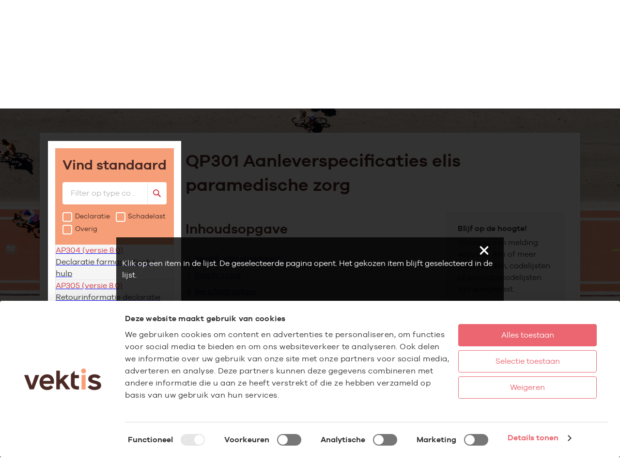

--- FILE ---
content_type: text/html; charset=UTF-8
request_url: https://www.vektis.nl/standaardisatie/standaarden/QP301-1.1
body_size: 23323
content:
<!doctype html>

<html lang="nl">

<head itemscope itemtype="http://schema.org/WebSite">
            <script id="Cookiebot" src="https://consent.cookiebot.com/uc.js" data-cbid="86aa765e-afb9-4937-b936-dbf62cdd6ad6" data-blockingmode="auto" type="text/javascript"></script>
        
    <script>window._AutofillCallbackHandler = window._AutofillCallbackHandler || function(){}</script>
    
    <script data-cookieconsent="ignore">
        document.addEventListener('DOMContentLoaded', () => {
            const iframes = document.querySelectorAll('iframe');

            iframes.forEach(iframe => {
                const s = iframe.dataset.cookieblockSrc,
                      v = /google\.com\/maps\/embed/.test(s) ||
                          /player\.vimeo\.com\/video\//.test(s) ||
                          /youtube-nocookie\.com\/embed\//.test(s) ||
                          /youtube\.com\/embed\//.test(s) ||
                          undefined;
                if (!v) return;
                if ((iframe.dataset.cookieblockSrc ?? false) && !iframe.hasAttribute('data-no-placeholder')) {
                    iframe.setAttribute('data-add-cookies-placeholder', '');
                }
            });
        });
    </script>
    <script data-cookieconsent="ignore">
        window.reyezDebugMessage = [];
                    // Catch errors and log them
            try {
                window.onerror = function (err, url, line, col, errObject) {

                    // errors generated by external js includes
                    if (err === 'Script error.') {
                        console.error(err, url, line);
                        return true
                    }

                    //api url
                    const query = document.location.pathname !== '/' ? '?ref=' + document.location.pathname : '';
                    const apiUrl = '/js-error-log' + query;
                    //suppress browser error messages
                    const suppressErrors = true;

                    //setup formData
                    const data = new FormData();

                    data.append('errorType', errObject?.name)
                    data.append('errorMsg', errObject.message);
                    data.append('errorFile', url)
                    data.append('errorLine', line);
                    data.append('errorColumn', col);
                    data.append('reyezDebugMessage', window.reyezDebugMessage);
                    data.append('queryString', document.location.search);
                    data.append('referrer', document.referrer);
                    data.append('userAgent', navigator.userAgent);

                    fetch(apiUrl, {
                        method: 'POST',
                        body: data,
                    });

                    // Push them to the console as simple logs
                    console.error(err, url, line, col, errObject.stack);

                    return suppressErrors;
                };
            } catch (e) {
                console.error(e);
            }
                
        
    </script>

    
    

            <meta charset="utf-8">
<title>QP301 | Vektis.nl</title>
<meta itemprop="url" content="https://www.vektis.nl/standaardisatie/standaarden/QP301-1.1">
<meta itemprop="name" content="Vektis - business intelligence centrum voor de zorg">
<meta name="format-detection" content="telephone=no">
<meta name="viewport" content="width=device-width, initial-scale=1">
<meta http-equiv="X-UA-Compatible" content="IE=edge"/>


<meta name="description" content="Vektis - slimme processen en heldere inzichten voor goede zorg">


<meta property="og:locale" content="nl_NL">
<meta property="og:type" content="og:website">
<meta property="og:title" content="QP301 | Vektis.nl">
<meta property="og:description" content="Vektis - slimme processen en heldere inzichten voor goede zorg">
<meta property="og:url" content="https://www.vektis.nl/standaardisatie/standaarden/QP301-1.1">
<meta property="og:site_name" content="Vektis - business intelligence centrum voor de zorg">





<meta property="og:image" content="https://www.vektis.nl/assets/img/logo.png"> 

<meta name="twitter:card" content="summary">
<meta name="twitter:description" content="Vektis - slimme processen en heldere inzichten voor goede zorg">
<meta name="twitter:title" content="QP301 | Vektis.nl">
<meta name="twitter:site" content="@vektisnieuws">
<meta name="twitter:image" content="https://www.vektis.nl/assets/img/logo.png">


	<meta name="robots" content="index, follow">
        <link rel="apple-touch-icon" sizes="180x180" href="/apple-touch-icon.png">
    <link rel="icon" type="image/png" sizes="32x32" href="/favicon-32x32.png">
    <link rel="icon" type="image/png" sizes="16x16" href="/favicon-16x16.png">
    <link rel="manifest" href="/manifest.json">
    <link rel="mask-icon" href="/safari-pinned-tab.svg" color="#4b2a25">
    <meta name="theme-color" content="#4b2a25">
    <meta name="csrf-token" content="NWfuLQHzWfBstsZXnSa6O6MLaR6VpOOBcfVsgmN7">
    
            <link rel="stylesheet" href="/assets/css/app.css?id=f804f9e842ce8ee12cb97c77b4fbf3fe" type="text/css" media="screen">
            <link rel="stylesheet" href="/assets/css/standardisation-guide.css?id=be2903e65bb9e3f558ed6140b2b18a6c" type="text/css" media="screen">

    <script data-cookieconsent="ignore">
    var documentId="64a57f0a92c799f344084835";
    var documentKey="6pxCC9OSqAVDetgLbWoflbdA7gmAbveHmCi0pNeSDNA";
</script>

    <!-- Google Tag Manager -->
<script>
(function(w,d,s,l,i){w[l]=w[l]||[];w[l].push({'gtm.start':
new Date().getTime(),event:'gtm.js'});var f=d.getElementsByTagName(s)[0],
j=d.createElement(s),dl=l!='dataLayer'?'&l='+l:'';j.async=true;j.src=
'https://www.googletagmanager.com/gtm.js?id='+i+dl;f.parentNode.insertBefore(j,f);
})(window,document,'script','dataLayer','GTM-WH297H');
</script>
<!-- End Google Tag Manager -->

    </head>

<body class=" js-body js-scrolllock"
      data-modal-class="scroll-lock"
      data-scroll-lock-class="body--has-scroll-lock"
      data-scroll-lock-stationary-selector=".js-scroll-lock-stationary"
>


<!-- Google Tag Manager (noscript) -->
<noscript>
		<iframe src="https://www.googletagmanager.com/ns.html?id=GTM-WH297H" height="0" width="0" style="display:none;visibility:hidden"></iframe>
</noscript>
<!-- End Google Tag Manager (noscript) -->


    <header class="app-header app-header--has-submenu js-show-when-going-up js-offset-for-scroll" id="mainHeader" data-scroll-hide-class="app-header--is-hidden-on-scroll" data-is-floating-class="app-header--is-floating" data-link-class="nav-primary__link" data-active-class="active" ><div class="container-xl position-relative"><div class="app-header__container row gx-3 align-items-center"><div class="col-auto me-auto me-xl-0"><a class="d-block" href="/" aria-label="Ga naar de homepage"><img class="app-header__logo" src="/assets/img/logo.svg" alt="Vektis logo" width="120" height="34" sizes="(min-width: 1200px) 120px,90px"></a></div><div class="col-auto order-xl-1"><button class="app-header__search-btn app-header-search-btn js-toggle-search-bar" type="button" data-target="#smartSearchBar" data-class="is-active" data-action="open" aria-label="Zoeken" ><span class="app-header-search-btn__icon" aria-hidden="true"><svg class="icon icon-search " role="img" aria-hidden="true"><use xlink:href="/assets/sprites/icons.svg?id=5ee6074c83191f68d28a439cd694b936#search"></use></svg></span></button></div><div class="col-auto order-xl-1 ms-xl-auto"><div class="login js-login" data-open-class="login--is-active"><button class="header__login-btn login__button js-toggle-element" type="button" data-target=".js-login" data-detect-click-outside="true" aria-label="Inloggen" ><span class="login__label"><span class="login__label__line">Inloggen</span></span><span class="login__icon"><svg class="icon icon-user-alt " role="img" aria-hidden="true"><use xlink:href="/assets/sprites/icons.svg?id=5ee6074c83191f68d28a439cd694b936#user-alt"></use></svg></span></button><div class="login__dropdown"><ul class="login-menu"><li class="login-menu__item"><a class="login-menu__link " href="https://www.vektis.nl/mijn-vektis"><span class="login-menu__icon"><svg class="icon icon-user-alt " role="img" aria-hidden="true"><use xlink:href="/assets/sprites/icons.svg?id=5ee6074c83191f68d28a439cd694b936#user-alt"></use></svg></span> Mijn Vektis </a><ul class="login-menu__submenu"><li class="login-menu__submenu-item"><a href="https://www.vektis.nl/mijn-vektis" dusk="login">Inloggen</a></li><li class="login-menu__submenu-item"><a href="https://www.vektis.nl/aanvragen">Account aanmaken</a></li></ul></li><hr class="login-menu__rule"><li class="login-menu__item"><a class="login-menu__link " href="/accounts" ><span class="login-menu__icon"><svg class="icon icon-rectangle-list " role="img" aria-hidden="true"><use xlink:href="/assets/sprites/icons.svg?id=5ee6074c83191f68d28a439cd694b936#rectangle-list"></use></svg></span> Alle portalen </a></li></ul></div></div></div><div class="col-auto align-self-xl-stretch"><button class="app-header__menu-btn menu-btn d-xl-none js-menu-btn" type="button" data-breakpoint="(max-width: 1200px)" aria-controls="siteMenu" aria-label="menu" ><span class="menu-btn__inner"><span class="menu-btn__icon"></span></span></button><nav class="app-header__menu h-xl-100" id="siteMenu" data-visible-class="app-header__menu--is-visible"><ul class="nav-primary js-nav-primary"><li class="nav-primary__item"><button class="nav-primary__link nav-primary__link--has-sub active js-submenu-btn" type="button" aria-controls="id_KvOxa0BCiEwCQR75" ><span>Producten</span><span class="nav-primary__link__indicator"><svg class="icon icon-chevron-down " role="img" aria-hidden="true"><use xlink:href="/assets/sprites/icons.svg?id=5ee6074c83191f68d28a439cd694b936#chevron-down"></use></svg></span></button><div class="nav-primary__panel container-xl px-0" id="id_KvOxa0BCiEwCQR75" data-visible-class="nav-primary__panel--is-visible" aria-hidden="true" hidden></div><template><ul class="nav-primary__segments js-submenu" data-btn-selector=".nav-primary__segment-btn" data-panel-selector=".nav-primary__columns"><li><button class="nav-primary__segment-btn menu-segment-btn" type="button"><span class="menu-segment-btn__name">Alle producten</span><span class="menu-segment-btn__icon"><svg class="icon icon-chevron-down " role="img" aria-hidden="true"><use xlink:href="/assets/sprites/icons.svg?id=5ee6074c83191f68d28a439cd694b936#chevron-down"></use></svg></span></button><section class="nav-primary__columns" aria-labelledby="id_jQMHDmL1iyXMpnXe" data-theme="dark" hidden><div class="row"><div class="col-12"><div class="nav-primary__columns-header py-3 d-none d-xl-block w-100 border-bottom" id="id_jQMHDmL1iyXMpnXe"><b class="title title--h5">Onze producten</b><p class="my-0 hide-when-empty"></p></div></div><div class="col-12 col-xl-3"><div class="nav-primary__group-label" id="id_q8yaTGsM9gQsQrJS">Zorgadministratie</div><ul class="list-unstyled" aria-labelledby="id_q8yaTGsM9gQsQrJS"><li class="mb-xl-1"><a class="nav-primary__sublink " href="/agb-register/starter-in-de-zorg" >Starter in de zorg</a></li><li class="mb-xl-1"><a class="nav-primary__sublink " href="/agb-register/agb-code-aanvragen" >AGB aanvragen</a></li><li class="mb-xl-1"><a class="nav-primary__sublink " href="/agb-register/agb-wijzigen" >AGB wijzigen</a></li></ul><div class="nav-primary__group-label" id="id_fEuTWRRRlhQPd8Hn">Aanleveren</div><ul class="list-unstyled" aria-labelledby="id_fEuTWRRRlhQPd8Hn"><li class="mb-xl-1"><a class="nav-primary__sublink " href="/ubo" >UBO</a></li><li class="mb-xl-1"><a class="nav-primary__sublink " href="/vragenlijsten-aanvullende-informatie" >Vragenlijst invullen</a></li><li class="mb-xl-1"><a class="nav-primary__sublink " href="/dataportaal" target="_blank" >Dataportaal</a></li></ul></div><div class="col-12 col-xl-3"><div class="nav-primary__group-label" id="id_egdJ4rkk0MJzkQQh">Bronnen &amp; registers</div><ul class="list-unstyled" aria-labelledby="id_egdJ4rkk0MJzkQQh"><li class="mb-xl-1"><a class="nav-primary__sublink " href="/agb-register" >AGB-register</a></li><li class="mb-xl-1"><a class="nav-primary__sublink " href="" >AGB Services</a></li><li class="mb-xl-1"><a class="nav-primary__sublink " href="/uzovi-register" >UZOVI-register</a></li><li class="mb-xl-1"><a class="nav-primary__sublink " href="/tarieven-en-prestaties-tog-ifm" >Tarieven en prestaties (TOG/IFM)</a></li><li class="mb-xl-1"><a class="nav-primary__sublink " href="/standaardisatie" >Standaardisatie</a></li><li class="mb-xl-1"><a class="nav-primary__sublink " href="/standaardisatie/standaarden" >Standaarden</a></li><li class="mb-xl-1"><a class="nav-primary__sublink " href="/standaardisatie/codelijsten" >Codelijsten</a></li><li class="mb-xl-1"><a class="nav-primary__sublink " href="/standaardisatie/retourinformatie" >Retourcodes</a></li><li class="mb-xl-1"><a class="nav-primary__sublink " href="/open-data" >Open data</a></li></ul></div><div class="col-12 col-xl-3"><div class="nav-primary__group-label" id="id_iNBf9dWSLrrOWrSr">Inzichten over</div><ul class="list-unstyled" aria-labelledby="id_iNBf9dWSLrrOWrSr"><li class="mb-xl-1"><a class="nav-primary__sublink " href="/huisartsenzorg" >Huisartsenzorg</a></li><li class="mb-xl-1"><a class="nav-primary__sublink " href="/ziekenhuiszorg" >Ziekenhuiszorg</a></li><li class="mb-xl-1"><a class="nav-primary__sublink " href="/geestelijke-gezondheidszorg" >Geestelijke gezondheidszorg</a></li><li class="mb-xl-1"><a class="nav-primary__sublink " href="/spiegelinformatie" >Paramedische zorg</a></li><li class="mb-xl-1"><a class="nav-primary__sublink " href="/actueel?tags=zorgverzekering" >Zorgverzekering</a></li><li class="mb-xl-1"><a class="nav-primary__sublink " href="" >Gemeenten</a></li><li class="mb-xl-1"><a class="nav-primary__sublink " href="/actueel?tags=integrale-zorg" >Integrale zorg</a></li><li class="mb-xl-1"><a class="nav-primary__sublink " href="/actueel?tags=Ouderenzorg" >Ouderenzorg</a></li><li class="mb-xl-1"><a class="nav-primary__sublink " href="/actueel?tags=langdurige-zorg" >Langdurige zorg</a></li><li class="mb-xl-1"><a class="nav-primary__sublink " href="/actueel?tags=wijkverpleging" >Wijkverpleging</a></li><li class="mb-xl-1"><a class="nav-primary__sublink " href="/informatie-over-zorgaanbieders" >Informatie over zorgaanbieders</a></li><li class="mb-xl-1"><a class="nav-primary__sublink " href="/actueel" >Alle feiten &amp; cijfers</a></li></ul><div class="nav-primary__group-label" id="id_roWrbOjtvC70QLCq">Laten onderzoeken</div><ul class="list-unstyled" aria-labelledby="id_roWrbOjtvC70QLCq"><li class="mb-xl-1"><a class="nav-primary__sublink " href="/inzichten-op-maat" >Inzichten op maat</a></li></ul></div><div class="col-12 col-xl-3"><div class="nav-primary__group-label" id="id_LKg1SfgkyR48nqS9">Direct naar</div><ul class="list-unstyled" aria-labelledby="id_LKg1SfgkyR48nqS9"><li class="mb-xl-1"><a class="nav-primary__sublink " href="https://vektis.okta-emea.com/login/login.htm?fromURI=%2Fapp%2Fvektis_agbwzwebzoeker_1%2FexkyyzkqegkGOrbfj0i6%2Fsso%2Fsaml%3FSAMLRequest%3DjZJNT8JAEIbvJv6Hzd7p0hbEboCESDQkfsWvgxezbAdd2%252B7WnakVfr0LYpAL8Tozz7x535khqqpMajlp6M3ewUcDSOyrKi3Kn86IN95Kp9CgtKoCl" >Besloten AGB Webzoeker</a></li><li class="mb-xl-1"><a class="nav-primary__sublink " href="https://www.zorgprisma.nl/ibmcognos/bi/" >Zorgprisma</a></li><li class="mb-xl-1"><a class="nav-primary__sublink " href="https://www.vektis.nl/spiegelinformatie" >Spiegelinformatie</a></li><li class="mb-xl-1"><a class="nav-primary__sublink " href="/huisartsenzorg/praktijkspiegel" >Praktijkspiegel huisartsen</a></li><li class="mb-xl-1"><a class="nav-primary__sublink " href="/gemeentezorgspiegel" >Gemeentezorgspiegel</a></li><li class="mb-xl-1"><a class="nav-primary__sublink " href="/ht-tool" >HT-tool</a></li><li class="mb-xl-1"><a class="nav-primary__sublink " href="/bft-tool" >BFT-tool</a></li><li class="mb-xl-1"><a class="nav-primary__sublink " href="/zorgaanbod" >Dashboard zorgaanbieders</a></li></ul></div></div></section></li><li><div class="menu-segment-label">Producten voor:</div></li><li><button class="nav-primary__segment-btn menu-segment-btn" type="button"><span class="menu-segment-btn__name">Zorgverzekeraar &amp; zorgkantoor</span><span class="menu-segment-btn__icon"><svg class="icon icon-chevron-down " role="img" aria-hidden="true"><use xlink:href="/assets/sprites/icons.svg?id=5ee6074c83191f68d28a439cd694b936#chevron-down"></use></svg></span></button><section class="nav-primary__columns" aria-labelledby="id_dgRhzPRou72Qgy9E" data-theme="dark" hidden><div class="row"><div class="col-12"><div class="nav-primary__columns-header py-3 d-none d-xl-block w-100 border-bottom" id="id_dgRhzPRou72Qgy9E"><b class="title title--h5">Onze producten</b><p class="my-0 hide-when-empty">Voor zorgverzekeraars en zorgkantoren</p></div></div><div class="col-12 col-xl-3"><div class="nav-primary__group-label" id="id_ril1B3W2PWvXpVum">Aanleveren</div><ul class="list-unstyled" aria-labelledby="id_ril1B3W2PWvXpVum"><li class="mb-xl-1"><a class="nav-primary__sublink " href="/dataportaal" target="_blank" >Dataportaal</a></li></ul></div><div class="col-12 col-xl-3"><div class="nav-primary__group-label" id="id_jPPPouk2ZaLaypRd">Bronnen &amp; registers</div><ul class="list-unstyled" aria-labelledby="id_jPPPouk2ZaLaypRd"><li class="mb-xl-1"><a class="nav-primary__sublink " href="/agb-register" >AGB-register</a></li><li class="mb-xl-1"><a class="nav-primary__sublink " href="" >AGB Services</a></li><li class="mb-xl-1"><a class="nav-primary__sublink " href="/uzovi-register" >UZOVI-register</a></li><li class="mb-xl-1"><a class="nav-primary__sublink " href="/tarieven-en-prestaties-tog-ifm" >Tarieven en prestaties (TOG/IFM)</a></li><li class="mb-xl-1"><a class="nav-primary__sublink " href="/standaardisatie" >Standaardisatie</a></li><li class="mb-xl-1"><a class="nav-primary__sublink " href="/standaardisatie/standaarden" >Standaarden</a></li><li class="mb-xl-1"><a class="nav-primary__sublink " href="/standaardisatie/codelijsten" >Codelijsten</a></li><li class="mb-xl-1"><a class="nav-primary__sublink " href="/standaardisatie/retourinformatie" >Retourcodes</a></li><li class="mb-xl-1"><a class="nav-primary__sublink " href="/open-data" >Open data</a></li></ul></div><div class="col-12 col-xl-3"><div class="nav-primary__group-label" id="id_gqTRAEBP2V9kMRDx">Inzichten over</div><ul class="list-unstyled" aria-labelledby="id_gqTRAEBP2V9kMRDx"><li class="mb-xl-1"><a class="nav-primary__sublink " href="/huisartsenzorg" >Huisartsenzorg</a></li><li class="mb-xl-1"><a class="nav-primary__sublink " href="/ziekenhuiszorg" >Ziekenhuiszorg</a></li><li class="mb-xl-1"><a class="nav-primary__sublink " href="/geestelijke-gezondheidszorg" >Geestelijke gezondheidszorg</a></li><li class="mb-xl-1"><a class="nav-primary__sublink " href="/actueel?tags=zorgverzekering" >Zorgverzekering</a></li><li class="mb-xl-1"><a class="nav-primary__sublink " href="" >Gemeenten</a></li><li class="mb-xl-1"><a class="nav-primary__sublink " href="/actueel?tags=integrale-zorg" >Integrale zorg</a></li><li class="mb-xl-1"><a class="nav-primary__sublink " href="/actueel?tags=Ouderenzorg" >Ouderenzorg</a></li><li class="mb-xl-1"><a class="nav-primary__sublink " href="/actueel?tags=langdurige-zorg" >Langdurige zorg</a></li><li class="mb-xl-1"><a class="nav-primary__sublink " href="/informatie-over-zorgaanbieders" >Informatie over zorgaanbieders</a></li><li class="mb-xl-1"><a class="nav-primary__sublink " href="/actueel?tags=wijkverpleging" >Wijkverpleging</a></li><li class="mb-xl-1"><a class="nav-primary__sublink " href="/actueel" >Alle feiten &amp; cijfers</a></li></ul><div class="nav-primary__group-label" id="id_7n4H5bV3p1JgVOea">Laten onderzoeken</div><ul class="list-unstyled" aria-labelledby="id_7n4H5bV3p1JgVOea"><li class="mb-xl-1"><a class="nav-primary__sublink " href="/inzichten-op-maat" >Inzichten op maat</a></li></ul></div><div class="col-12 col-xl-3"><div class="nav-primary__group-label" id="id_wZnMdIEeaVt75tEh">Direct naar</div><ul class="list-unstyled" aria-labelledby="id_wZnMdIEeaVt75tEh"><li class="mb-xl-1"><a class="nav-primary__sublink " href="https://www.zorgprisma.nl/ibmcognos/bi/" >Zorgprisma</a></li><li class="mb-xl-1"><a class="nav-primary__sublink " href="https://vektis.okta-emea.com/login/login.htm?fromURI=%2Fapp%2Fvektis_agbwzwebzoeker_1%2FexkyyzkqegkGOrbfj0i6%2Fsso%2Fsaml%3FSAMLRequest%3DjZJNT8JAEIbvJv6Hzd7p0hbEboCESDQkfsWvgxezbAdd2%252B7WnakVfr0LYpAL8Tozz7x535khqqpMajlp6M3ewUcDSOyrKi3Kn86IN95Kp9CgtKoCl" >Besloten AGB webzoeker</a></li><li class="mb-xl-1"><a class="nav-primary__sublink " href="/ht-tool" >HT-tool</a></li><li class="mb-xl-1"><a class="nav-primary__sublink " href="/bft-tool" >BFT-tool</a></li><li class="mb-xl-1"><a class="nav-primary__sublink " href="/zorgaanbod" >Dashboard zorgaanbieders</a></li></ul></div></div></section></li><li><button class="nav-primary__segment-btn menu-segment-btn" type="button"><span class="menu-segment-btn__name">Zorgaanbieder &amp; zorgorganisatie</span><span class="menu-segment-btn__icon"><svg class="icon icon-chevron-down " role="img" aria-hidden="true"><use xlink:href="/assets/sprites/icons.svg?id=5ee6074c83191f68d28a439cd694b936#chevron-down"></use></svg></span></button><section class="nav-primary__columns" aria-labelledby="id_bZSNPvnastyAkGwf" data-theme="dark" hidden><div class="row"><div class="col-12"><div class="nav-primary__columns-header py-3 d-none d-xl-block w-100 border-bottom" id="id_bZSNPvnastyAkGwf"><b class="title title--h5">Onze producten</b><p class="my-0 hide-when-empty">Voor zorgaanbieders, brancheorganisaties, beroeporganisaties en kwaliteitsregisters</p></div></div><div class="col-12 col-xl-3"><div class="nav-primary__group-label" id="id_n9uOUumps2J0Ibsb">Zorgadministratie</div><ul class="list-unstyled" aria-labelledby="id_n9uOUumps2J0Ibsb"><li class="mb-xl-1"><a class="nav-primary__sublink " href="/agb-register/starter-in-de-zorg" >Starter in de zorg</a></li><li class="mb-xl-1"><a class="nav-primary__sublink " href="/agb-register/agb-code-aanvragen" >AGB aanvragen</a></li><li class="mb-xl-1"><a class="nav-primary__sublink " href="/agb-register/agb-wijzigen" >AGB wijzigen</a></li><li class="mb-xl-1"><a class="nav-primary__sublink " href="/kwaliteitsactie-agb" >Kwaliteitsacties AGB</a></li></ul><div class="nav-primary__group-label" id="id_2LGb5QWgSnAP85xy">Aanleveren</div><ul class="list-unstyled" aria-labelledby="id_2LGb5QWgSnAP85xy"><li class="mb-xl-1"><a class="nav-primary__sublink " href="/ubo" >UBO</a></li><li class="mb-xl-1"><a class="nav-primary__sublink " href="/vragenlijsten-aanvullende-informatie" >Vragenlijst invullen</a></li></ul></div><div class="col-12 col-xl-3"><div class="nav-primary__group-label" id="id_Z9S6qV1QzIWr2t0s">Bronnen &amp; registers</div><ul class="list-unstyled" aria-labelledby="id_Z9S6qV1QzIWr2t0s"><li class="mb-xl-1"><a class="nav-primary__sublink " href="/agb-register" >AGB-register</a></li><li class="mb-xl-1"><a class="nav-primary__sublink " href="/uzovi-register" >UZOVI-register</a></li><li class="mb-xl-1"><a class="nav-primary__sublink " href="/tarieven-en-prestaties-tog-ifm" >Tarieven en prestaties (TOG/IFM)</a></li><li class="mb-xl-1"><a class="nav-primary__sublink " href="/standaardisatie" >Standaardisatie</a></li><li class="mb-xl-1"><a class="nav-primary__sublink " href="/standaardisatie/standaarden" >Standaarden</a></li><li class="mb-xl-1"><a class="nav-primary__sublink " href="/standaardisatie/codelijsten" >Codelijsten</a></li><li class="mb-xl-1"><a class="nav-primary__sublink " href="/standaardisatie/retourinformatie" >Retourcodes</a></li><li class="mb-xl-1"><a class="nav-primary__sublink " href="/open-data" >Open data</a></li></ul></div><div class="col-12 col-xl-3"><div class="nav-primary__group-label" id="id_ATN6PMeoIvmd3lQO">Inzichten over</div><ul class="list-unstyled" aria-labelledby="id_ATN6PMeoIvmd3lQO"><li class="mb-xl-1"><a class="nav-primary__sublink " href="/huisartsenzorg" >Huisartsenzorg</a></li><li class="mb-xl-1"><a class="nav-primary__sublink " href="/ziekenhuiszorg" >Ziekenhuiszorg</a></li><li class="mb-xl-1"><a class="nav-primary__sublink " href="/geestelijke-gezondheidszorg" >Geestelijke gezondheidszorg</a></li><li class="mb-xl-1"><a class="nav-primary__sublink " href="/spiegelinformatie" >Paramedische zorg</a></li><li class="mb-xl-1"><a class="nav-primary__sublink " href="/actueel?tags=zorgverzekering" >Zorgverzekering</a></li><li class="mb-xl-1"><a class="nav-primary__sublink " href="" >Gemeenten</a></li><li class="mb-xl-1"><a class="nav-primary__sublink " href="/actueel?tags=integrale-zorg" >Integrale zorg</a></li><li class="mb-xl-1"><a class="nav-primary__sublink " href="/actueel?tags=Ouderenzorg" >Ouderenzorg</a></li><li class="mb-xl-1"><a class="nav-primary__sublink " href="/actueel?tags=langdurige-zorg" >Langdurige zorg</a></li><li class="mb-xl-1"><a class="nav-primary__sublink " href="/informatie-over-zorgaanbieders" >Informatie over zorgaanbieders</a></li><li class="mb-xl-1"><a class="nav-primary__sublink " href="/actueel?tags=wijkverpleging" >Wijkverpleging</a></li><li class="mb-xl-1"><a class="nav-primary__sublink " href="/actueel" >Alle feiten &amp; cijfers</a></li></ul><div class="nav-primary__group-label" id="id_F8MFBpSr1PApye2B">Laten onderzoeken</div><ul class="list-unstyled" aria-labelledby="id_F8MFBpSr1PApye2B"><li class="mb-xl-1"><a class="nav-primary__sublink " href="/inzichten-op-maat" >Inzichten op maat</a></li></ul></div><div class="col-12 col-xl-3"><div class="nav-primary__group-label" id="id_CdmX91Q5HSUMiAzA">Direct naar</div><ul class="list-unstyled" aria-labelledby="id_CdmX91Q5HSUMiAzA"><li class="mb-xl-1"><a class="nav-primary__sublink " href="https://www.vektis.nl/huisartsenzorg" >Praktijkspiegel huisartsen</a></li><li class="mb-xl-1"><a class="nav-primary__sublink " href="/spiegelinformatie" >Spiegelinformatie</a></li><li class="mb-xl-1"><a class="nav-primary__sublink " href="https://www.zorgprisma.nl/ibmcognos/bi/" >Zorgprisma</a></li><li class="mb-xl-1"><a class="nav-primary__sublink " href="/zorgaanbod" >Dashboard zorgaanbieders</a></li></ul></div></div></section></li><li><button class="nav-primary__segment-btn menu-segment-btn" type="button"><span class="menu-segment-btn__name">(Lokale) overheid</span><span class="menu-segment-btn__icon"><svg class="icon icon-chevron-down " role="img" aria-hidden="true"><use xlink:href="/assets/sprites/icons.svg?id=5ee6074c83191f68d28a439cd694b936#chevron-down"></use></svg></span></button><section class="nav-primary__columns" aria-labelledby="id_HbM6FNS40BOOheh7" data-theme="dark" hidden><div class="row"><div class="col-12"><div class="nav-primary__columns-header py-3 d-none d-xl-block w-100 border-bottom" id="id_HbM6FNS40BOOheh7"><b class="title title--h5">Onze producten</b><p class="my-0 hide-when-empty">Voor de lokale overheid</p></div></div><div class="col-12 col-xl-3"><div class="nav-primary__group-label" id="id_Fw8StzeoSPjh9QYa">Aanleveren</div><ul class="list-unstyled" aria-labelledby="id_Fw8StzeoSPjh9QYa"><li class="mb-xl-1"><a class="nav-primary__sublink " href="/dataportaal" target="_blank" >Dataportaal</a></li></ul></div><div class="col-12 col-xl-3"><div class="nav-primary__group-label" id="id_p10ohY99hMPVPCUK">Bronnen &amp; registers</div><ul class="list-unstyled" aria-labelledby="id_p10ohY99hMPVPCUK"><li class="mb-xl-1"><a class="nav-primary__sublink " href="/agb-register" >AGB-register</a></li><li class="mb-xl-1"><a class="nav-primary__sublink " href="" >AGB Services</a></li><li class="mb-xl-1"><a class="nav-primary__sublink " href="/uzovi-register" >UZOVI-register</a></li><li class="mb-xl-1"><a class="nav-primary__sublink " href="/tarieven-en-prestaties-tog-ifm" >Tarieven en prestaties (TOG/IFM)</a></li><li class="mb-xl-1"><a class="nav-primary__sublink " href="/open-data" >Open data</a></li></ul></div><div class="col-12 col-xl-3"><div class="nav-primary__group-label" id="id_WZMVkOTCCNOOvygL">Inzichten over</div><ul class="list-unstyled" aria-labelledby="id_WZMVkOTCCNOOvygL"><li class="mb-xl-1"><a class="nav-primary__sublink " href="/huisartsenzorg" >Huisartsenzorg</a></li><li class="mb-xl-1"><a class="nav-primary__sublink " href="/ziekenhuiszorg" >Ziekenhuiszorg</a></li><li class="mb-xl-1"><a class="nav-primary__sublink " href="/geestelijke-gezondheidszorg" >Geestelijke gezondheidszorg</a></li><li class="mb-xl-1"><a class="nav-primary__sublink " href="/actueel?tags=zorgverzekering" >Zorgverzekering</a></li><li class="mb-xl-1"><a class="nav-primary__sublink " href="" >Gemeenten</a></li><li class="mb-xl-1"><a class="nav-primary__sublink " href="/actueel?tags=integrale-zorg" >Integrale zorg</a></li><li class="mb-xl-1"><a class="nav-primary__sublink " href="/actueel?tags=Ouderenzorg" >Ouderenzorg</a></li><li class="mb-xl-1"><a class="nav-primary__sublink " href="/actueel?tags=langdurige-zorg" >Langdurige zorg</a></li><li class="mb-xl-1"><a class="nav-primary__sublink " href="/actueel?tags=wijkverpleging" >Wijkverpleging</a></li><li class="mb-xl-1"><a class="nav-primary__sublink " href="/informatie-over-zorgaanbieders" >Informatie over zorgaanbieders</a></li><li class="mb-xl-1"><a class="nav-primary__sublink " href="/actueel" >Alle feiten &amp; cijfers</a></li></ul><div class="nav-primary__group-label" id="id_AxgGtc5ANlMn6GoB">Laten onderzoeken</div><ul class="list-unstyled" aria-labelledby="id_AxgGtc5ANlMn6GoB"><li class="mb-xl-1"><a class="nav-primary__sublink " href="/inzichten-op-maat" >Inzichten op maat</a></li></ul></div><div class="col-12 col-xl-3"><div class="nav-primary__group-label" id="id_NnWjJIAQTj7Z7Zy7">Direct naar</div><ul class="list-unstyled" aria-labelledby="id_NnWjJIAQTj7Z7Zy7"><li class="mb-xl-1"><a class="nav-primary__sublink " href="https://www.zorgprisma.nl/ibmcognos/bi/" >Zorgprisma</a></li><li class="mb-xl-1"><a class="nav-primary__sublink " href="/gemeentezorgspiegel" target="_blank" >Gemeentezorgspiegel</a></li><li class="mb-xl-1"><a class="nav-primary__sublink " href="/zorgaanbod" >Dashboard zorgaanbieders</a></li></ul></div></div></section></li><li><button class="nav-primary__segment-btn menu-segment-btn" type="button"><span class="menu-segment-btn__name">Software leverancier</span><span class="menu-segment-btn__icon"><svg class="icon icon-chevron-down " role="img" aria-hidden="true"><use xlink:href="/assets/sprites/icons.svg?id=5ee6074c83191f68d28a439cd694b936#chevron-down"></use></svg></span></button><section class="nav-primary__columns" aria-labelledby="id_MIX8NamMtnwQu9qX" data-theme="dark" hidden><div class="row"><div class="col-12"><div class="nav-primary__columns-header py-3 d-none d-xl-block w-100 border-bottom" id="id_MIX8NamMtnwQu9qX"><b class="title title--h5">Onze producten</b><p class="my-0 hide-when-empty">Voor software leveranciers</p></div></div><div class="col-12 col-xl-3"><div class="nav-primary__group-label" id="id_RxqcaGSpzemiISR3">Bronnen &amp; registers</div><ul class="list-unstyled" aria-labelledby="id_RxqcaGSpzemiISR3"><li class="mb-xl-1"><a class="nav-primary__sublink " href="/agb-register" >AGB-register</a></li><li class="mb-xl-1"><a class="nav-primary__sublink " href="" >AGB Services</a></li><li class="mb-xl-1"><a class="nav-primary__sublink " href="/uzovi-register" >UZOVI-register</a></li><li class="mb-xl-1"><a class="nav-primary__sublink " href="/tarieven-en-prestaties-tog-ifm" >Tarieven en prestaties (TOG/IFM)</a></li><li class="mb-xl-1"><a class="nav-primary__sublink " href="/standaardisatie" >Standaardisatie</a></li><li class="mb-xl-1"><a class="nav-primary__sublink " href="/standaardisatie/standaarden" >Standaarden</a></li><li class="mb-xl-1"><a class="nav-primary__sublink " href="/standaardisatie/codelijsten" >Codelijsten</a></li><li class="mb-xl-1"><a class="nav-primary__sublink " href="/standaardisatie/retourinformatie" >Retourcodes</a></li><li class="mb-xl-1"><a class="nav-primary__sublink " href="/open-data" >Open data</a></li></ul></div><div class="col-12 col-xl-3"><div class="nav-primary__group-label" id="id_d4AaSdnRTdDXshlo">Inzichten over</div><ul class="list-unstyled" aria-labelledby="id_d4AaSdnRTdDXshlo"><li class="mb-xl-1"><a class="nav-primary__sublink " href="/actueel" >Alle feiten &amp; cijfers</a></li></ul></div></div></section></li><li><button class="nav-primary__segment-btn menu-segment-btn" type="button"><span class="menu-segment-btn__name">Anders</span><span class="menu-segment-btn__icon"><svg class="icon icon-chevron-down " role="img" aria-hidden="true"><use xlink:href="/assets/sprites/icons.svg?id=5ee6074c83191f68d28a439cd694b936#chevron-down"></use></svg></span></button><section class="nav-primary__columns" aria-labelledby="id_GUEjTEMCqHZnZIam" data-theme="dark" hidden><div class="row"><div class="col-12"><div class="nav-primary__columns-header py-3 d-none d-xl-block w-100 border-bottom" id="id_GUEjTEMCqHZnZIam"><b class="title title--h5">Onze producten</b><p class="my-0 hide-when-empty"></p></div></div><div class="col-12 col-xl-3"><div class="nav-primary__group-label" id="id_AnOoLg9SHBpXujqu">Bronnen &amp; registers</div><ul class="list-unstyled" aria-labelledby="id_AnOoLg9SHBpXujqu"><li class="mb-xl-1"><a class="nav-primary__sublink " href="/agb-register" >AGB-register</a></li><li class="mb-xl-1"><a class="nav-primary__sublink " href="/uzovi-register" >UZOVI-register</a></li><li class="mb-xl-1"><a class="nav-primary__sublink " href="/tarieven-en-prestaties-tog-ifm" >Tarieven en prestaties (TOG/IFM)</a></li><li class="mb-xl-1"><a class="nav-primary__sublink " href="/open-data" >Open data</a></li></ul></div><div class="col-12 col-xl-3"><div class="nav-primary__group-label" id="id_ZkItVgZ8mAW2PjYG">Inzichten over</div><ul class="list-unstyled" aria-labelledby="id_ZkItVgZ8mAW2PjYG"><li class="mb-xl-1"><a class="nav-primary__sublink " href="/huisartsenzorg" >Huisartsenzorg</a></li><li class="mb-xl-1"><a class="nav-primary__sublink " href="/ziekenhuiszorg" >Ziekenhuiszorg</a></li><li class="mb-xl-1"><a class="nav-primary__sublink " href="/geestelijke-gezondheidszorg" >Geestelijke gezondheidszorg</a></li><li class="mb-xl-1"><a class="nav-primary__sublink " href="/actueel?tags=zorgverzekering" >Zorgverzekering</a></li><li class="mb-xl-1"><a class="nav-primary__sublink " href="/gemeentezorgspiegel" >Gemeentezorgspiegel</a></li><li class="mb-xl-1"><a class="nav-primary__sublink " href="/actueel?tags=integrale-zorg" >Integrale zorg</a></li><li class="mb-xl-1"><a class="nav-primary__sublink " href="/actueel?tags=Ouderenzorg" >Ouderenzorg</a></li><li class="mb-xl-1"><a class="nav-primary__sublink " href="/actueel?tags=langdurige-zorg" >Langdurige zorg</a></li><li class="mb-xl-1"><a class="nav-primary__sublink " href="/actueel?tags=wijkverpleging" >Wijkverpleging</a></li><li class="mb-xl-1"><a class="nav-primary__sublink " href="/informatie-over-zorgaanbieders" >Informatie over zorgaanbieders</a></li><li class="mb-xl-1"><a class="nav-primary__sublink " href="/actueel" >Alle feiten &amp; cijfers</a></li></ul><div class="nav-primary__group-label" id="id_vGi827RQVAhthjpK">Laten onderzoeken</div><ul class="list-unstyled" aria-labelledby="id_vGi827RQVAhthjpK"><li class="mb-xl-1"><a class="nav-primary__sublink " href="/inzichten-op-maat" >Inzichten op maat</a></li></ul></div><div class="col-12 col-xl-3"><div class="nav-primary__group-label" id="id_mBhwhs60seKaQQK8">Direct naar</div><ul class="list-unstyled" aria-labelledby="id_mBhwhs60seKaQQK8"><li class="mb-xl-1"><a class="nav-primary__sublink " href="/voor-de-pers" >Pers</a></li><li class="mb-xl-1"><a class="nav-primary__sublink " href="" >AGB Services</a></li><li class="mb-xl-1"><a class="nav-primary__sublink " href="/zorgaanbod" >Dashboard zorgaanbieders</a></li></ul></div></div></section></li></ul></template></li><li class="nav-primary__item"><a class="nav-primary__link " href="/actueel" >Nieuws</a></li><li class="nav-primary__item"><a class="nav-primary__link " href="/over-vektis" >Over Vektis</a></li><li class="nav-primary__item"><a class="nav-primary__link " href="/support" >Support</a></li></ul></nav></div></div></div><nav class="app-header__submenu nav-secondary js-secondary-menu js-offset-for-scroll" data-floating-class="header__submenu--is-floating"><div class="container-xl position-relative h-100"><div class="row justify-content-between flex-xl-nowrap h-100"><div class="col-xl-auto"><div class="nav-secondary__main h-100"><a class="nav-secondary__main-link " href="https://www.vektis.nl/standaardisatie"><span id="id_Ad3jRPhy5Tkim9fB">Standaardisatie</span></a><b class="align-self-center mx-1 d-xl-none"> - </b><span class="align-self-center text-ellipsis d-xl-none" aria-label="huidige pagina"> Standaarden </span><button class="nav-secondary__btn d-xl-none js-secondary-menu-clicker" type="button" data-target="id_Ser6HuCTlGCdZ5jL" aria-label="Submenu openen"><svg class="icon icon-chevron-down " role="img" aria-hidden="true"><use xlink:href="/assets/sprites/icons.svg?id=5ee6074c83191f68d28a439cd694b936#chevron-down"></use></svg></button></div></div><div class="col-xl position-absolute position-xl-static"><ul class="nav-secondary__menu h-xl-100 d-xl-flex justify-content-xl-end" aria-labelledby="id_Ad3jRPhy5Tkim9fB" id="id_Ser6HuCTlGCdZ5jL"><li><a href="/standaardisatie/algemene-documentatie" target="_self"> Algemene documentatie </a></li><li><a class="active" href="/standaardisatie/standaarden" target="_self"> Standaarden </a></li><li><a href="/standaardisatie/codelijsten" target="_self"> Codelijsten </a></li><li><a href="/standaardisatie/gegevenselementen" target="_self"> Gegevenselementen </a></li><li><a href="/standaardisatie/retourinformatie" target="_self"> Retourinformatie </a></li><li><a href="/support/veelgestelde-vragen/standaardisatie/standaardisatie" target="_self"> Veelgestelde vragen </a></li></ul></div></div></div></nav></header><div id="smartSearchBar" class="smart-search-bar" data-search-input-selector=".smart-search-form__field"><form class="smart-search-form js-typeahead-form js-parse-data-form" action="/zoeken" method="GET" data-typeahead-url="/zoeken/typeahead" ><div class="container-xl smart-search-form__container"><label class="smart-search-form__icon" for="smartSearchInput"><span class="smart-search__icon"><svg class="icon icon-search " role="img" aria-hidden="true"><use xlink:href="/assets/sprites/icons.svg?id=5ee6074c83191f68d28a439cd694b936#search"></use></svg></span><span class="visually-hidden">Zoeken</span></label><input class="smart-search-form__field js-smart-search-input js-typeahead-input" id="smartSearchInput" type="text" autocomplete="off" name="q" value="" placeholder="Zoeken..." ><button class="smart-search-form__button btn js-toggle-search-bar" type="button" data-target="#smartSearchBar" data-class="is-active" data-action="close" aria-label="Sluiten" ><svg class="icon icon-times " role="img" aria-hidden="true"><use xlink:href="/assets/sprites/icons.svg?id=5ee6074c83191f68d28a439cd694b936#times"></use></svg></button><hr class="smart-search-form__line"><div class="smart-search-form__labels"><div class="smart-search-form__input-label removable-label"><input name="scopes[content-page]" value="standaardisatie" hidden><span class="removable-label__text">Standaardisatie</span><button class="removable-label__button js-remove-label" type="button" aria-label="Verwijderen" ><svg class="icon icon-times " role="img" aria-hidden="true"><use xlink:href="/assets/sprites/icons.svg?id=5ee6074c83191f68d28a439cd694b936#times"></use></svg></button></div><div class="smart-search-form__input-label removable-label"><input name="scopes[standard]" value="standaarden" hidden><span class="removable-label__text">Standaarden</span><button class="removable-label__button js-remove-label" type="button" aria-label="Verwijderen" ><svg class="icon icon-times " role="img" aria-hidden="true"><use xlink:href="/assets/sprites/icons.svg?id=5ee6074c83191f68d28a439cd694b936#times"></use></svg></button></div></div></div><div class="smart-search-form__results smart-search-form-results js-smart-search-results-wrapper" data-visible-class="is-visible" ></div></form></div><div class="smart-search-form-overlay js-search-overlay js-toggle-search-bar" data-visible-class="is-visible" data-target="#smartSearchBar" data-class="is-active" data-action="close" ></div>
    <section class="site-message">
                <p class="site-message__text">
                    Op dinsdag 13 januari zijn wij telefonisch en via de live chat niet bereikbaar. Excuses voor het ongemak.
                                    </p>
                <button class="site-message__close-btn js-remove-site-message"
                        data-cookie-name="dont-show-site-message-e2f31cac7f03c214bf0537f37cc9c72c">
                    <span class="is-visually-hidden">sluiten</span>
                    <svg class="icon icon-times " role="img" aria-hidden="true"><use xlink:href="/assets/sprites/icons.svg?id=5ee6074c83191f68d28a439cd694b936#times"></use></svg>                </button>
            </section>
            
    
    <main class="main-body flex-grow-1 js-es-search-object">
            <section class="page-header"><figure class="page-header__bg-img"><img src="https://www.vektis.nl/thumbs/large/b170a67d43d506f0eb393ce8aaefb207.jpg" srcset="" sizes="100vw" alt=""></figure><div class="container"><div class="row g-2 justify-content-end"><div class="col me-auto"><nav class="page-header__breadcrumbs mb-5"><ol class="breadcrumbs breadcrumbs--new breadcrumbs--white" itemscope itemtype="https://schema.org/BreadcrumbList" ><li class="breadcrumbs__item breadcrumbs__item--home" itemprop="itemListElement" itemscope itemtype="https://schema.org/ListItem" ><a class="breadcrumbs__link" href="https://www.vektis.nl" itemscope itemtype="https://schema.org/WebPage" itemprop="item" itemid="https://www.vektis.nl" aria-label="Home" ><svg class="icon icon-home " role="img" aria-hidden="true"><use xlink:href="/assets/sprites/icons.svg?id=5ee6074c83191f68d28a439cd694b936#home"></use></svg><meta itemprop="name" content="home"></a><meta itemprop="position" content="1"></li><li class="breadcrumbs__item" itemprop="itemListElement" itemscope itemtype="https://schema.org/ListItem"><svg class="icon icon-chevron-right breadcrumbs__icon" role="img" aria-hidden="true"><use xlink:href="/assets/sprites/icons.svg?id=5ee6074c83191f68d28a439cd694b936#chevron-right"></use></svg><a class="breadcrumbs__link" href="https://www.vektis.nl/standaardisatie" itemscope itemtype="https://schema.org/WebPage" itemprop="item" itemid="https://www.vektis.nl/standaardisatie" ><span itemprop="name">Standaardisatie</span></a><meta itemprop="position" content="2"></li><li class="breadcrumbs__item" itemprop="itemListElement" itemscope itemtype="https://schema.org/ListItem"><svg class="icon icon-chevron-right breadcrumbs__icon" role="img" aria-hidden="true"><use xlink:href="/assets/sprites/icons.svg?id=5ee6074c83191f68d28a439cd694b936#chevron-right"></use></svg><a class="breadcrumbs__link" href="https://www.vektis.nl/standaardisatie/standaarden" itemscope itemtype="https://schema.org/WebPage" itemprop="item" itemid="https://www.vektis.nl/standaardisatie/standaarden" ><span itemprop="name">Standaarden</span></a><meta itemprop="position" content="3"></li><li class="breadcrumbs__item" itemprop="itemListElement" itemscope itemtype="https://schema.org/ListItem"><svg class="icon icon-chevron-right breadcrumbs__icon" role="img" aria-hidden="true"><use xlink:href="/assets/sprites/icons.svg?id=5ee6074c83191f68d28a439cd694b936#chevron-right"></use></svg><span itemprop="name">QP301 (versie 1.1)</span><meta itemprop="position" content="4"></li></ol></nav></div><div class="col-auto"><div class="guide-controls mb-3" data-active-class="is-active"><button class="guide-controls__close js-close-guide" ><svg class="icon icon-times " role="img" aria-hidden="true"><use xlink:href="/assets/sprites/icons.svg?id=5ee6074c83191f68d28a439cd694b936#times"></use></svg></button><button class="guide-controls__toggle guide-btn js-toggle-guide" data-trigger-on-first-time ><img class="guide-btn__icon" src="/assets/img/icons/uitleg-circle.svg" alt="Pagina uitleg icoon" width="37" height="37"> Pagina uitleg </button></div><div class="guide-overlay js-guide-overlay" data-show-class="is-visible"></div></div></div><div class="row"><div class="col-md-8 order-1 order-md-0"></div></div></div></section>
    <div class="container">
        <section class="board">
    <div class="row"><div class="col-md-4 col-lg-3"><section class="standards-overview js-filter-list" id="sidebarFilters" data-list-open-class="is-open" ><div class="standards-overview__filters filters js-filter-wrapper"><h3 class="filters__title title title--h2 mb-3">Vind standaard</h3><form id="standardFilter" class="js-filter-list-form"><div class="filter-search" data-theme="dark"><label for="filterSearch" class="visually-hidden">Vind standaard</label><input class="filter-search__field clean-search" type="search" placeholder="Filter op type code of naam" id="filterSearch" ><span class="filter-search__btn js-filter-search-submit"><svg class="icon icon-search " role="img" aria-hidden="true"><use xlink:href="/assets/sprites/icons.svg?id=5ee6074c83191f68d28a439cd694b936#search"></use></svg></span><button class="filter-search__btn js-filter-search-clear" type="button" hidden><svg class="icon icon-times " role="img" aria-hidden="true"><use xlink:href="/assets/sprites/icons.svg?id=5ee6074c83191f68d28a439cd694b936#times"></use></svg></button></div><div class="filter-checks row gx-2 mt-3"><div class="col-auto"><input type="checkbox" class="styled-input" id="filter0" value="Declaratie"><label class="styled-switch styled-switch--diap" for="filter0">Declaratie</label></div><div class="col-auto"><input type="checkbox" class="styled-input" id="filter1" value="Schadelast"><label class="styled-switch styled-switch--diap" for="filter1">Schadelast</label></div><div class="col-auto"><input type="checkbox" class="styled-input" id="filter2" value="Overig"><label class="styled-switch styled-switch--diap" for="filter2">Overig</label></div></div></form></div><div class="standards-overview__list js-standard-list"><ul class="list-unstyled d-flex flex-column position-relative js-filter-list-items"><li class="standard " data-filter-code="Declaratie" ><a href="https://www.vektis.nl/standaardisatie/standaarden/AP304-8.0" class="gtm-standards-item"><span class="standard__code gtm-code">AP304 (versie 8.0)</span><span class="standard__title gtm-title">Declaratie farmaceutische hulp</span></a></li><li class="standard " data-filter-code="Declaratie" ><a href="https://www.vektis.nl/standaardisatie/standaarden/AP305-8.0" class="gtm-standards-item"><span class="standard__code gtm-code">AP305 (versie 8.0)</span><span class="standard__title gtm-title">Retourinformatie declaratie farmaceutische hulp</span></a></li><li class="standard " data-filter-code="Declaratie" ><a href="https://www.vektis.nl/standaardisatie/standaarden/AW319-1.4" class="gtm-standards-item"><span class="standard__code gtm-code">AW319 (versie 1.4)</span><span class="standard__title gtm-title">Declaratie wlz, wv, elv, gzsp, zg en wzd zorg</span></a></li><li class="standard " data-filter-code="Declaratie" ><a href="https://www.vektis.nl/standaardisatie/standaarden/AW320-1.4" class="gtm-standards-item"><span class="standard__code gtm-code">AW320 (versie 1.4)</span><span class="standard__title gtm-title">Declaratie wlz, wv, elv, gzsp, zg en wzd zorg</span></a></li><li class="standard " data-filter-code="Overig" ><a href="https://www.vektis.nl/standaardisatie/standaarden/BM801-1.0" class="gtm-standards-item"><span class="standard__code gtm-code">BM801 (versie 1.0)</span><span class="standard__title gtm-title">Betaalopdracht mondzorg wlz</span></a></li><li class="standard " data-filter-code="Overig" ><a href="https://www.vektis.nl/standaardisatie/standaarden/BM801-2.0" class="gtm-standards-item"><span class="standard__code gtm-code">BM801 (versie 2.0)</span><span class="standard__title gtm-title">Betaalopdracht wlz</span></a></li><li class="standard " data-filter-code="Overig" ><a href="https://www.vektis.nl/standaardisatie/standaarden/BM802-1.0" class="gtm-standards-item"><span class="standard__code gtm-code">BM802 (versie 1.0)</span><span class="standard__title gtm-title">Retourinformatie betaalopdracht mondzorg wlz</span></a></li><li class="standard " data-filter-code="Overig" ><a href="https://www.vektis.nl/standaardisatie/standaarden/BM802-2.0" class="gtm-standards-item"><span class="standard__code gtm-code">BM802 (versie 2.0)</span><span class="standard__title gtm-title">Retourinformatie betaalopdracht wlz</span></a></li><li class="standard " data-filter-code="Declaratie" ><a href="https://www.vektis.nl/standaardisatie/standaarden/DG301-1.0" class="gtm-standards-item"><span class="standard__code gtm-code">DG301 (versie 1.0)</span><span class="standard__title gtm-title">Declaratie dure geneesmiddelen</span></a></li><li class="standard " data-filter-code="Declaratie" ><a href="https://www.vektis.nl/standaardisatie/standaarden/DG302-1.0" class="gtm-standards-item"><span class="standard__code gtm-code">DG302 (versie 1.0)</span><span class="standard__title gtm-title">Retourinformatie declaratie dure geneesmiddelen</span></a></li><li class="standard " data-filter-code="Declaratie" ><a href="https://www.vektis.nl/standaardisatie/standaarden/EF301-1.1" class="gtm-standards-item"><span class="standard__code gtm-code">EF301 (versie 1.1)</span><span class="standard__title gtm-title">(e)125 formulier</span></a></li><li class="standard " data-filter-code="Declaratie" ><a href="https://www.vektis.nl/standaardisatie/standaarden/EF302-1.1" class="gtm-standards-item"><span class="standard__code gtm-code">EF302 (versie 1.1)</span><span class="standard__title gtm-title">Retourinformatie (e)125 formulier</span></a></li><li class="standard " data-filter-code="Overig" ><a href="https://www.vektis.nl/standaardisatie/standaarden/FS801-1.0" class="gtm-standards-item"><span class="standard__code gtm-code">FS801 (versie 1.0)</span><span class="standard__title gtm-title">Fraudesignalen</span></a></li><li class="standard " data-filter-code="Overig" ><a href="https://www.vektis.nl/standaardisatie/standaarden/FS801-2.0" class="gtm-standards-item"><span class="standard__code gtm-code">FS801 (versie 2.0)</span><span class="standard__title gtm-title">Fraudesignalen</span></a></li><li class="standard " data-filter-code="Overig" ><a href="https://www.vektis.nl/standaardisatie/standaarden/FS801-3.0" class="gtm-standards-item"><span class="standard__code gtm-code">FS801 (versie 3.0)</span><span class="standard__title gtm-title">Fraudesignalen</span></a></li><li class="standard " data-filter-code="Overig" ><a href="https://www.vektis.nl/standaardisatie/standaarden/FS802-1.0" class="gtm-standards-item"><span class="standard__code gtm-code">FS802 (versie 1.0)</span><span class="standard__title gtm-title">Retour fraudesignalen</span></a></li><li class="standard " data-filter-code="Overig" ><a href="https://www.vektis.nl/standaardisatie/standaarden/FS802-2.0" class="gtm-standards-item"><span class="standard__code gtm-code">FS802 (versie 2.0)</span><span class="standard__title gtm-title">Retour fraudesignalen</span></a></li><li class="standard " data-filter-code="Declaratie" ><a href="https://www.vektis.nl/standaardisatie/standaarden/FZ301-1.1" class="gtm-standards-item"><span class="standard__code gtm-code">FZ301 (versie 1.1)</span><span class="standard__title gtm-title">Declaratie forensische ggz</span></a></li><li class="standard " data-filter-code="Declaratie" ><a href="https://www.vektis.nl/standaardisatie/standaarden/FZ301-2.0" class="gtm-standards-item"><span class="standard__code gtm-code">FZ301 (versie 2.0)</span><span class="standard__title gtm-title">Declaratie forensische zorg</span></a></li><li class="standard " data-filter-code="Declaratie" ><a href="https://www.vektis.nl/standaardisatie/standaarden/FZ302-1.1" class="gtm-standards-item"><span class="standard__code gtm-code">FZ302 (versie 1.1)</span><span class="standard__title gtm-title">Retourinformatie declaratie forensische ggz</span></a></li><li class="standard " data-filter-code="Declaratie" ><a href="https://www.vektis.nl/standaardisatie/standaarden/FZ302-2.0" class="gtm-standards-item"><span class="standard__code gtm-code">FZ302 (versie 2.0)</span><span class="standard__title gtm-title">Retourinformatie declaratie forensische zorg</span></a></li><li class="standard " data-filter-code="Declaratie" ><a href="https://www.vektis.nl/standaardisatie/standaarden/FZ303-1.0" class="gtm-standards-item"><span class="standard__code gtm-code">FZ303 (versie 1.0)</span><span class="standard__title gtm-title">Declaratie zzp en extramurale parameters forensische zorg</span></a></li><li class="standard " data-filter-code="Declaratie" ><a href="https://www.vektis.nl/standaardisatie/standaarden/FZ304-1.0" class="gtm-standards-item"><span class="standard__code gtm-code">FZ304 (versie 1.0)</span><span class="standard__title gtm-title">Retourinformatie declaratie zzp en extramurale parameters forensische zorg</span></a></li><li class="standard " data-filter-code="Overig" ><a href="https://www.vektis.nl/standaardisatie/standaarden/FZ811-1.0" class="gtm-standards-item"><span class="standard__code gtm-code">FZ811 (versie 1.0)</span><span class="standard__title gtm-title">Verantwoording forensische zorg voor dbbc</span></a></li><li class="standard " data-filter-code="Overig" ><a href="https://www.vektis.nl/standaardisatie/standaarden/FZ811-2.0" class="gtm-standards-item"><span class="standard__code gtm-code">FZ811 (versie 2.0)</span><span class="standard__title gtm-title">Verantwoording forensische zorg voor dbbc en zzp/ep/vpt</span></a></li><li class="standard " data-filter-code="Overig" ><a href="https://www.vektis.nl/standaardisatie/standaarden/FZ812-1.0" class="gtm-standards-item"><span class="standard__code gtm-code">FZ812 (versie 1.0)</span><span class="standard__title gtm-title">Retourinformatie verantwoording forensische zorg</span></a></li><li class="standard " data-filter-code="Overig" ><a href="https://www.vektis.nl/standaardisatie/standaarden/FZ812-2.0" class="gtm-standards-item"><span class="standard__code gtm-code">FZ812 (versie 2.0)</span><span class="standard__title gtm-title">Retourinformatie verantwoording forensische zorg voor dbbc en zzp/ep/vpt</span></a></li><li class="standard " data-filter-code="Overig" ><a href="https://www.vektis.nl/standaardisatie/standaarden/FZ813-1.0" class="gtm-standards-item"><span class="standard__code gtm-code">FZ813 (versie 1.0)</span><span class="standard__title gtm-title">Verantwoording forensische zorg voor zpm</span></a></li><li class="standard " data-filter-code="Overig" ><a href="https://www.vektis.nl/standaardisatie/standaarden/FZ813-2.0" class="gtm-standards-item"><span class="standard__code gtm-code">FZ813 (versie 2.0)</span><span class="standard__title gtm-title">Verantwoording forensische zorg voor zpm</span></a></li><li class="standard " data-filter-code="Overig" ><a href="https://www.vektis.nl/standaardisatie/standaarden/FZ814-1.0" class="gtm-standards-item"><span class="standard__code gtm-code">FZ814 (versie 1.0)</span><span class="standard__title gtm-title">Verantwoording forensische zorg voor zpm</span></a></li><li class="standard " data-filter-code="Overig" ><a href="https://www.vektis.nl/standaardisatie/standaarden/FZ814-2.0" class="gtm-standards-item"><span class="standard__code gtm-code">FZ814 (versie 2.0)</span><span class="standard__title gtm-title">Retourinformatie verantwoording forensische zorg voor zpm</span></a></li><li class="standard " data-filter-code="Overig" ><a href="https://www.vektis.nl/standaardisatie/standaarden/FZ821-1.0" class="gtm-standards-item"><span class="standard__code gtm-code">FZ821 (versie 1.0)</span><span class="standard__title gtm-title">Aanmelding en plaatsing forensische zorg</span></a></li><li class="standard " data-filter-code="Overig" ><a href="https://www.vektis.nl/standaardisatie/standaarden/FZ821-1.1" class="gtm-standards-item"><span class="standard__code gtm-code">FZ821 (versie 1.1)</span><span class="standard__title gtm-title">Aanmelding en plaatsing forensische zorg</span></a></li><li class="standard " data-filter-code="Overig" ><a href="https://www.vektis.nl/standaardisatie/standaarden/FZ821-1.2" class="gtm-standards-item"><span class="standard__code gtm-code">FZ821 (versie 1.2)</span><span class="standard__title gtm-title">Aanmelding en plaatsing forensische zorg</span></a></li><li class="standard " data-filter-code="Overig" ><a href="https://www.vektis.nl/standaardisatie/standaarden/FZ821-2.0" class="gtm-standards-item"><span class="standard__code gtm-code">FZ821 (versie 2.0)</span><span class="standard__title gtm-title">Aanmelding en plaatsing forensische zorg</span></a></li><li class="standard " data-filter-code="Overig" ><a href="https://www.vektis.nl/standaardisatie/standaarden/FZ821-2.1" class="gtm-standards-item"><span class="standard__code gtm-code">FZ821 (versie 2.1)</span><span class="standard__title gtm-title">Aanmelding en plaatsing forensische zorg</span></a></li><li class="standard " data-filter-code="Overig" ><a href="https://www.vektis.nl/standaardisatie/standaarden/FZ821-3.0" class="gtm-standards-item"><span class="standard__code gtm-code">FZ821 (versie 3.0)</span><span class="standard__title gtm-title">Aanmelding en plaatsing forensische zorg</span></a></li><li class="standard " data-filter-code="Overig" ><a href="https://www.vektis.nl/standaardisatie/standaarden/FZ821-2.2" class="gtm-standards-item"><span class="standard__code gtm-code">FZ821 (versie 2.2)</span><span class="standard__title gtm-title">Aanmelding en plaatsing forensische zorg</span></a></li><li class="standard " data-filter-code="Overig" ><a href="https://www.vektis.nl/standaardisatie/standaarden/FZ821-3.1" class="gtm-standards-item"><span class="standard__code gtm-code">FZ821 (versie 3.1)</span><span class="standard__title gtm-title">Aanmelding en plaatsing forensische zorg</span></a></li><li class="standard " data-filter-code="Overig" ><a href="https://www.vektis.nl/standaardisatie/standaarden/FZ822-3.1" class="gtm-standards-item"><span class="standard__code gtm-code">FZ822 (versie 3.1)</span><span class="standard__title gtm-title">Retourinformatie aanmelding en plaatsing forensische zorg</span></a></li><li class="standard " data-filter-code="Overig" ><a href="https://www.vektis.nl/standaardisatie/standaarden/FZ822-2.2" class="gtm-standards-item"><span class="standard__code gtm-code">FZ822 (versie 2.2)</span><span class="standard__title gtm-title">Retourinformatie aanmelding en plaatsing forensische zorg</span></a></li><li class="standard " data-filter-code="Overig" ><a href="https://www.vektis.nl/standaardisatie/standaarden/FZ822-1.0" class="gtm-standards-item"><span class="standard__code gtm-code">FZ822 (versie 1.0)</span><span class="standard__title gtm-title">Retourinformatie aanmelding en plaatsing forensische zorg</span></a></li><li class="standard " data-filter-code="Overig" ><a href="https://www.vektis.nl/standaardisatie/standaarden/FZ822-1.1" class="gtm-standards-item"><span class="standard__code gtm-code">FZ822 (versie 1.1)</span><span class="standard__title gtm-title">Retourinformatie aanmelding en plaatsing forensische zorg</span></a></li><li class="standard " data-filter-code="Overig" ><a href="https://www.vektis.nl/standaardisatie/standaarden/FZ822-1.2" class="gtm-standards-item"><span class="standard__code gtm-code">FZ822 (versie 1.2)</span><span class="standard__title gtm-title">Retourinformatie aanmelding en plaatsing forensische zorg.</span></a></li><li class="standard " data-filter-code="Overig" ><a href="https://www.vektis.nl/standaardisatie/standaarden/FZ822-2.0" class="gtm-standards-item"><span class="standard__code gtm-code">FZ822 (versie 2.0)</span><span class="standard__title gtm-title">Retourinformatie aanmelding en plaatsing forensische zorg.</span></a></li><li class="standard " data-filter-code="Overig" ><a href="https://www.vektis.nl/standaardisatie/standaarden/FZ822-2.1" class="gtm-standards-item"><span class="standard__code gtm-code">FZ822 (versie 2.1)</span><span class="standard__title gtm-title">Retourinformatie aanmelding en plaatsing forensische zorg.</span></a></li><li class="standard " data-filter-code="Overig" ><a href="https://www.vektis.nl/standaardisatie/standaarden/FZ822-3.0" class="gtm-standards-item"><span class="standard__code gtm-code">FZ822 (versie 3.0)</span><span class="standard__title gtm-title">Retourinformatie aanmelding en plaatsing forensische zorg.</span></a></li><li class="standard " data-filter-code="Overig" ><a href="https://www.vektis.nl/standaardisatie/standaarden/FZ823-1.0" class="gtm-standards-item"><span class="standard__code gtm-code">FZ823 (versie 1.0)</span><span class="standard__title gtm-title">Start forensische zorg</span></a></li><li class="standard " data-filter-code="Overig" ><a href="https://www.vektis.nl/standaardisatie/standaarden/FZ823-1.2" class="gtm-standards-item"><span class="standard__code gtm-code">FZ823 (versie 1.2)</span><span class="standard__title gtm-title">Start forensische zorg.</span></a></li><li class="standard " data-filter-code="Overig" ><a href="https://www.vektis.nl/standaardisatie/standaarden/FZ823-2.0" class="gtm-standards-item"><span class="standard__code gtm-code">FZ823 (versie 2.0)</span><span class="standard__title gtm-title">Start forensische zorg.</span></a></li><li class="standard " data-filter-code="Overig" ><a href="https://www.vektis.nl/standaardisatie/standaarden/FZ823-2.1" class="gtm-standards-item"><span class="standard__code gtm-code">FZ823 (versie 2.1)</span><span class="standard__title gtm-title">Start forensische zorg.</span></a></li><li class="standard " data-filter-code="Overig" ><a href="https://www.vektis.nl/standaardisatie/standaarden/FZ823-3.0" class="gtm-standards-item"><span class="standard__code gtm-code">FZ823 (versie 3.0)</span><span class="standard__title gtm-title">Start forensische zorg.</span></a></li><li class="standard " data-filter-code="Overig" ><a href="https://www.vektis.nl/standaardisatie/standaarden/FZ823-2.2" class="gtm-standards-item"><span class="standard__code gtm-code">FZ823 (versie 2.2)</span><span class="standard__title gtm-title">Start forensische zorg.</span></a></li><li class="standard " data-filter-code="Overig" ><a href="https://www.vektis.nl/standaardisatie/standaarden/FZ823-3.1" class="gtm-standards-item"><span class="standard__code gtm-code">FZ823 (versie 3.1)</span><span class="standard__title gtm-title">Start forensische zorg</span></a></li><li class="standard " data-filter-code="Overig" ><a href="https://www.vektis.nl/standaardisatie/standaarden/FZ824-3.1" class="gtm-standards-item"><span class="standard__code gtm-code">FZ824 (versie 3.1)</span><span class="standard__title gtm-title">Retourinformatie start forensische zorg</span></a></li><li class="standard " data-filter-code="Overig" ><a href="https://www.vektis.nl/standaardisatie/standaarden/FZ824-2.2" class="gtm-standards-item"><span class="standard__code gtm-code">FZ824 (versie 2.2)</span><span class="standard__title gtm-title">Retourinformatie start forensische zorg.</span></a></li><li class="standard " data-filter-code="Overig" ><a href="https://www.vektis.nl/standaardisatie/standaarden/FZ824-1.0" class="gtm-standards-item"><span class="standard__code gtm-code">FZ824 (versie 1.0)</span><span class="standard__title gtm-title">Retourinformatie start forensische zorg</span></a></li><li class="standard " data-filter-code="Overig" ><a href="https://www.vektis.nl/standaardisatie/standaarden/FZ824-1.2" class="gtm-standards-item"><span class="standard__code gtm-code">FZ824 (versie 1.2)</span><span class="standard__title gtm-title">Retourinformatie start forensische zorg.</span></a></li><li class="standard " data-filter-code="Overig" ><a href="https://www.vektis.nl/standaardisatie/standaarden/FZ824-2.0" class="gtm-standards-item"><span class="standard__code gtm-code">FZ824 (versie 2.0)</span><span class="standard__title gtm-title">Retourinformatie start forensische zorg.</span></a></li><li class="standard " data-filter-code="Overig" ><a href="https://www.vektis.nl/standaardisatie/standaarden/FZ824-2.1" class="gtm-standards-item"><span class="standard__code gtm-code">FZ824 (versie 2.1)</span><span class="standard__title gtm-title">Retourinformatie start forensische zorg.</span></a></li><li class="standard " data-filter-code="Overig" ><a href="https://www.vektis.nl/standaardisatie/standaarden/FZ824-3.0" class="gtm-standards-item"><span class="standard__code gtm-code">FZ824 (versie 3.0)</span><span class="standard__title gtm-title">Retourinformatie start forensische zorg.</span></a></li><li class="standard " data-filter-code="Overig" ><a href="https://www.vektis.nl/standaardisatie/standaarden/FZ825-1.0" class="gtm-standards-item"><span class="standard__code gtm-code">FZ825 (versie 1.0)</span><span class="standard__title gtm-title">Mutatie forensische zorg</span></a></li><li class="standard " data-filter-code="Overig" ><a href="https://www.vektis.nl/standaardisatie/standaarden/FZ825-1.2" class="gtm-standards-item"><span class="standard__code gtm-code">FZ825 (versie 1.2)</span><span class="standard__title gtm-title">Mutatie forensische zorg.</span></a></li><li class="standard " data-filter-code="Overig" ><a href="https://www.vektis.nl/standaardisatie/standaarden/FZ825-2.0" class="gtm-standards-item"><span class="standard__code gtm-code">FZ825 (versie 2.0)</span><span class="standard__title gtm-title">Mutatie forensische zorg.</span></a></li><li class="standard " data-filter-code="Overig" ><a href="https://www.vektis.nl/standaardisatie/standaarden/FZ825-2.1" class="gtm-standards-item"><span class="standard__code gtm-code">FZ825 (versie 2.1)</span><span class="standard__title gtm-title">Mutatie forensische zorg.</span></a></li><li class="standard " data-filter-code="Overig" ><a href="https://www.vektis.nl/standaardisatie/standaarden/FZ825-3.0" class="gtm-standards-item"><span class="standard__code gtm-code">FZ825 (versie 3.0)</span><span class="standard__title gtm-title">Mutatie forensische zorg.</span></a></li><li class="standard " data-filter-code="Overig" ><a href="https://www.vektis.nl/standaardisatie/standaarden/FZ825-2.2" class="gtm-standards-item"><span class="standard__code gtm-code">FZ825 (versie 2.2)</span><span class="standard__title gtm-title">Mutatie forensische zorg.</span></a></li><li class="standard " data-filter-code="Overig" ><a href="https://www.vektis.nl/standaardisatie/standaarden/FZ825-3.1" class="gtm-standards-item"><span class="standard__code gtm-code">FZ825 (versie 3.1)</span><span class="standard__title gtm-title">Mutatie forensische zorg</span></a></li><li class="standard " data-filter-code="Overig" ><a href="https://www.vektis.nl/standaardisatie/standaarden/FZ826-3.1" class="gtm-standards-item"><span class="standard__code gtm-code">FZ826 (versie 3.1)</span><span class="standard__title gtm-title">Retourinformatie mutatie forensische zorg</span></a></li><li class="standard " data-filter-code="Overig" ><a href="https://www.vektis.nl/standaardisatie/standaarden/FZ826-2.2" class="gtm-standards-item"><span class="standard__code gtm-code">FZ826 (versie 2.2)</span><span class="standard__title gtm-title">Retourinformatie mutatie forensische zorg.</span></a></li><li class="standard " data-filter-code="Overig" ><a href="https://www.vektis.nl/standaardisatie/standaarden/FZ826-1.0" class="gtm-standards-item"><span class="standard__code gtm-code">FZ826 (versie 1.0)</span><span class="standard__title gtm-title">Retourinformatie mutatie forensische zorg</span></a></li><li class="standard " data-filter-code="Overig" ><a href="https://www.vektis.nl/standaardisatie/standaarden/FZ826-1.2" class="gtm-standards-item"><span class="standard__code gtm-code">FZ826 (versie 1.2)</span><span class="standard__title gtm-title">Retourinformatie mutatie forensische zorg.</span></a></li><li class="standard " data-filter-code="Overig" ><a href="https://www.vektis.nl/standaardisatie/standaarden/FZ826-2.0" class="gtm-standards-item"><span class="standard__code gtm-code">FZ826 (versie 2.0)</span><span class="standard__title gtm-title">Retourinformatie mutatie forensische zorg.</span></a></li><li class="standard " data-filter-code="Overig" ><a href="https://www.vektis.nl/standaardisatie/standaarden/FZ826-2.1" class="gtm-standards-item"><span class="standard__code gtm-code">FZ826 (versie 2.1)</span><span class="standard__title gtm-title">Retourinformatie mutatie forensische zorg.</span></a></li><li class="standard " data-filter-code="Overig" ><a href="https://www.vektis.nl/standaardisatie/standaarden/FZ826-3.0" class="gtm-standards-item"><span class="standard__code gtm-code">FZ826 (versie 3.0)</span><span class="standard__title gtm-title">Retourinformatie mutatie forensische zorg.</span></a></li><li class="standard " data-filter-code="Declaratie" ><a href="https://www.vektis.nl/standaardisatie/standaarden/GDS801-1.0" class="gtm-standards-item"><span class="standard__code gtm-code">GDS801 (versie 1.0)</span><span class="standard__title gtm-title">Generieke declaratie standaard</span></a></li><li class="standard " data-filter-code="Overig" ><a href="https://www.vektis.nl/standaardisatie/standaarden/GDS801-2.0" class="gtm-standards-item"><span class="standard__code gtm-code">GDS801 (versie 2.0)</span><span class="standard__title gtm-title">Generieke declaratiestandaard</span></a></li><li class="standard " data-filter-code="Declaratie" ><a href="https://www.vektis.nl/standaardisatie/standaarden/GDS802-1.0" class="gtm-standards-item"><span class="standard__code gtm-code">GDS802 (versie 1.0)</span><span class="standard__title gtm-title">Retourinformatie generieke declaratie standaard</span></a></li><li class="standard " data-filter-code="Overig" ><a href="https://www.vektis.nl/standaardisatie/standaarden/GDS802-2.0" class="gtm-standards-item"><span class="standard__code gtm-code">GDS802 (versie 2.0)</span><span class="standard__title gtm-title">Retourinformatie generieke declaratiestandaard</span></a></li><li class="standard " data-filter-code="Schadelast" ><a href="https://www.vektis.nl/standaardisatie/standaarden/GQS801-1.0" class="gtm-standards-item"><span class="standard__code gtm-code">GQS801 (versie 1.0)</span><span class="standard__title gtm-title">Generieke schadelaststandaard</span></a></li><li class="standard " data-filter-code="Schadelast" ><a href="https://www.vektis.nl/standaardisatie/standaarden/GQS801-2.0" class="gtm-standards-item"><span class="standard__code gtm-code">GQS801 (versie 2.0)</span><span class="standard__title gtm-title">Generieke schadelaststandaard</span></a></li><li class="standard " data-filter-code="Schadelast" ><a href="https://www.vektis.nl/standaardisatie/standaarden/GQS802-1.0" class="gtm-standards-item"><span class="standard__code gtm-code">GQS802 (versie 1.0)</span><span class="standard__title gtm-title">Retourinformatie generieke schadelast standaard</span></a></li><li class="standard " data-filter-code="Schadelast" ><a href="https://www.vektis.nl/standaardisatie/standaarden/GQS802-2.0" class="gtm-standards-item"><span class="standard__code gtm-code">GQS802 (versie 2.0)</span><span class="standard__title gtm-title">Retourinformatie generieke schadelast standaard</span></a></li><li class="standard " data-filter-code="Declaratie" ><a href="https://www.vektis.nl/standaardisatie/standaarden/GZ321-1.0" class="gtm-standards-item"><span class="standard__code gtm-code">GZ321 (versie 1.0)</span><span class="standard__title gtm-title">Declaratie basis en gespecialiseerde ggz</span></a></li><li class="standard " data-filter-code="Declaratie" ><a href="https://www.vektis.nl/standaardisatie/standaarden/GZ322-1.0" class="gtm-standards-item"><span class="standard__code gtm-code">GZ322 (versie 1.0)</span><span class="standard__title gtm-title">Retourinformatie declaratie basis en gespecialiseerde ggz</span></a></li><li class="standard " data-filter-code="Overig" ><a href="https://www.vektis.nl/standaardisatie/standaarden/GZ340-1.0" class="gtm-standards-item"><span class="standard__code gtm-code">GZ340 (versie 1.0)</span><span class="standard__title gtm-title">Aanlevering zorgvraagzwaarte indicator (zvz-i)</span></a></li><li class="standard " data-filter-code="Declaratie" ><a href="https://www.vektis.nl/standaardisatie/standaarden/HA304-4.2" class="gtm-standards-item"><span class="standard__code gtm-code">HA304 (versie 4.2)</span><span class="standard__title gtm-title">Declaratie huisartsenhulp</span></a></li><li class="standard " data-filter-code="Declaratie" ><a href="https://www.vektis.nl/standaardisatie/standaarden/HA305-4.2" class="gtm-standards-item"><span class="standard__code gtm-code">HA305 (versie 4.2)</span><span class="standard__title gtm-title">Retourinformatie declaratie huisartsenhulp</span></a></li><li class="standard " data-filter-code="Overig" ><a href="https://www.vektis.nl/standaardisatie/standaarden/IW801-1.0" class="gtm-standards-item"><span class="standard__code gtm-code">IW801 (versie 1.0)</span><span class="standard__title gtm-title">Indicatie wlz</span></a></li><li class="standard " data-filter-code="Overig" ><a href="https://www.vektis.nl/standaardisatie/standaarden/IW802-1.0" class="gtm-standards-item"><span class="standard__code gtm-code">IW802 (versie 1.0)</span><span class="standard__title gtm-title">Retour indicatie wlz</span></a></li><li class="standard " data-filter-code="Declaratie" ><a href="https://www.vektis.nl/standaardisatie/standaarden/JW321-2.0" class="gtm-standards-item"><span class="standard__code gtm-code">JW321 (versie 2.0)</span><span class="standard__title gtm-title">Declaratie jeugd-ggz</span></a></li><li class="standard " data-filter-code="Declaratie" ><a href="https://www.vektis.nl/standaardisatie/standaarden/JW322-2.0" class="gtm-standards-item"><span class="standard__code gtm-code">JW322 (versie 2.0)</span><span class="standard__title gtm-title">Declaratie jeugd-ggz retour</span></a></li><li class="standard " data-filter-code="Declaratie" ><a href="https://www.vektis.nl/standaardisatie/standaarden/KZ301-3.2" class="gtm-standards-item"><span class="standard__code gtm-code">KZ301 (versie 3.2)</span><span class="standard__title gtm-title">Declaratie kraamzorg en integrale geboortezorg</span></a></li><li class="standard " data-filter-code="Declaratie" ><a href="https://www.vektis.nl/standaardisatie/standaarden/KZ302-3.2" class="gtm-standards-item"><span class="standard__code gtm-code">KZ302 (versie 3.2)</span><span class="standard__title gtm-title">Retourinformatie declaratie kraamzorg en integrale geboortezorg</span></a></li><li class="standard " data-filter-code="Declaratie" ><a href="https://www.vektis.nl/standaardisatie/standaarden/LH307-5.2" class="gtm-standards-item"><span class="standard__code gtm-code">LH307 (versie 5.2)</span><span class="standard__title gtm-title">Declaratie hulpmiddelen</span></a></li><li class="standard " data-filter-code="Declaratie" ><a href="https://www.vektis.nl/standaardisatie/standaarden/LH308-5.2" class="gtm-standards-item"><span class="standard__code gtm-code">LH308 (versie 5.2)</span><span class="standard__title gtm-title">Retourinformatie declaratie hulpmiddelen</span></a></li><li class="standard " data-filter-code="Overig" ><a href="https://www.vektis.nl/standaardisatie/standaarden/MA801-4.3" class="gtm-standards-item"><span class="standard__code gtm-code">MA801 (versie 4.3)</span><span class="standard__title gtm-title">Machtigingen service</span></a></li><li class="standard " data-filter-code="Declaratie" ><a href="https://www.vektis.nl/standaardisatie/standaarden/MZ301-1.3" class="gtm-standards-item"><span class="standard__code gtm-code">MZ301 (versie 1.3)</span><span class="standard__title gtm-title">Declaratie mondzorg</span></a></li><li class="standard " data-filter-code="Declaratie" ><a href="https://www.vektis.nl/standaardisatie/standaarden/MZ302-1.3" class="gtm-standards-item"><span class="standard__code gtm-code">MZ302 (versie 1.3)</span><span class="standard__title gtm-title">Retourinformatie declaratie mondzorg</span></a></li><li class="standard " data-filter-code="Overig" ><a href="https://www.vektis.nl/standaardisatie/standaarden/OD801-1.0" class="gtm-standards-item"><span class="standard__code gtm-code">OD801 (versie 1.0)</span><span class="standard__title gtm-title">Onderlinge dienstverlening msz</span></a></li><li class="standard " data-filter-code="Declaratie" ><a href="https://www.vektis.nl/standaardisatie/standaarden/OS301-1.0" class="gtm-standards-item"><span class="standard__code gtm-code">OS301 (versie 1.0)</span><span class="standard__title gtm-title">Declaratie zorg overige sectoren</span></a></li><li class="standard " data-filter-code="Declaratie" ><a href="https://www.vektis.nl/standaardisatie/standaarden/OS302-1.0" class="gtm-standards-item"><span class="standard__code gtm-code">OS302 (versie 1.0)</span><span class="standard__title gtm-title">Retourinformatie declaratie zorg overige sectoren</span></a></li><li class="standard " data-filter-code="Declaratie" ><a href="https://www.vektis.nl/standaardisatie/standaarden/PM304-3.2" class="gtm-standards-item"><span class="standard__code gtm-code">PM304 (versie 3.2)</span><span class="standard__title gtm-title">Declaratie paramedische hulp</span></a></li><li class="standard " data-filter-code="Declaratie" ><a href="https://www.vektis.nl/standaardisatie/standaarden/PM305-3.2" class="gtm-standards-item"><span class="standard__code gtm-code">PM305 (versie 3.2)</span><span class="standard__title gtm-title">Retourinformatie declaratie paramedische hulp</span></a></li><li class="standard " data-filter-code="Schadelast" ><a href="https://www.vektis.nl/standaardisatie/standaarden/QA301-2.0" class="gtm-standards-item"><span class="standard__code gtm-code">QA301 (versie 2.0)</span><span class="standard__title gtm-title">Schadelast wlz, wv, elv, gzsp, zg en wzd zorg</span></a></li><li class="standard " data-filter-code="Schadelast" ><a href="https://www.vektis.nl/standaardisatie/standaarden/QA302-2.0" class="gtm-standards-item"><span class="standard__code gtm-code">QA302 (versie 2.0)</span><span class="standard__title gtm-title">Retourinformatie schadelast wlz, wv, elv, gzsp, zg en wzd zorg</span></a></li><li class="standard " data-filter-code="Schadelast" ><a href="https://www.vektis.nl/standaardisatie/standaarden/QBA301-1.10" class="gtm-standards-item"><span class="standard__code gtm-code">QBA301 (versie 1.10)</span><span class="standard__title gtm-title">Schadelast verzekerde (basic)</span></a></li><li class="standard " data-filter-code="Schadelast" ><a href="https://www.vektis.nl/standaardisatie/standaarden/QBA301-1.11" class="gtm-standards-item"><span class="standard__code gtm-code">QBA301 (versie 1.11)</span><span class="standard__title gtm-title">Schadelast verzekerde (basic)</span></a></li><li class="standard " data-filter-code="Schadelast" ><a href="https://www.vektis.nl/standaardisatie/standaarden/QBA301-1.6" class="gtm-standards-item"><span class="standard__code gtm-code">QBA301 (versie 1.6)</span><span class="standard__title gtm-title">Schadelast verzekerde (basic)</span></a></li><li class="standard " data-filter-code="Schadelast" ><a href="https://www.vektis.nl/standaardisatie/standaarden/QBA301-1.7" class="gtm-standards-item"><span class="standard__code gtm-code">QBA301 (versie 1.7)</span><span class="standard__title gtm-title">Schadelast verzekerde (basic)</span></a></li><li class="standard " data-filter-code="Schadelast" ><a href="https://www.vektis.nl/standaardisatie/standaarden/QBA301-1.8" class="gtm-standards-item"><span class="standard__code gtm-code">QBA301 (versie 1.8)</span><span class="standard__title gtm-title">Schadelast verzekerde (basic)</span></a></li><li class="standard " data-filter-code="Schadelast" ><a href="https://www.vektis.nl/standaardisatie/standaarden/QBA301-1.9" class="gtm-standards-item"><span class="standard__code gtm-code">QBA301 (versie 1.9)</span><span class="standard__title gtm-title">Schadelast verzekerde (basic)</span></a></li><li class="standard " data-filter-code="Schadelast" ><a href="https://www.vektis.nl/standaardisatie/standaarden/QBA301-1.12" class="gtm-standards-item"><span class="standard__code gtm-code">QBA301 (versie 1.12)</span><span class="standard__title gtm-title">Schadelast verzekerde (basic)</span></a></li><li class="standard " data-filter-code="Schadelast" ><a href="https://www.vektis.nl/standaardisatie/standaarden/QD301-1.0" class="gtm-standards-item"><span class="standard__code gtm-code">QD301 (versie 1.0)</span><span class="standard__title gtm-title">Aanleverspecificaties detailinformatiesysteem hulpmiddelen</span></a></li><li class="standard " data-filter-code="Schadelast" ><a href="https://www.vektis.nl/standaardisatie/standaarden/QDG301-1.0" class="gtm-standards-item"><span class="standard__code gtm-code">QDG301 (versie 1.0)</span><span class="standard__title gtm-title">Aanleverspecificaties schadelast informatie dure geneesmiddelen</span></a></li><li class="standard " data-filter-code="Schadelast" ><a href="https://www.vektis.nl/standaardisatie/standaarden/QDG302-1.0" class="gtm-standards-item"><span class="standard__code gtm-code">QDG302 (versie 1.0)</span><span class="standard__title gtm-title">Retourinformatie aanleverspecificaties schadelast informatie dure geneesmiddelen</span></a></li><li class="standard " data-filter-code="Schadelast" ><a href="https://www.vektis.nl/standaardisatie/standaarden/QF301-2.0" class="gtm-standards-item"><span class="standard__code gtm-code">QF301 (versie 2.0)</span><span class="standard__title gtm-title">Aanleverspecificaties schadelastinformatie farmaceutische hulp</span></a></li><li class="standard " data-filter-code="Schadelast" ><a href="https://www.vektis.nl/standaardisatie/standaarden/QF302-2.0" class="gtm-standards-item"><span class="standard__code gtm-code">QF302 (versie 2.0)</span><span class="standard__title gtm-title">Retourinformatie aanleverspecificaties schadelastinformatie farmaceutische hulp</span></a></li><li class="standard " data-filter-code="Schadelast" ><a href="https://www.vektis.nl/standaardisatie/standaarden/QG321-1.0" class="gtm-standards-item"><span class="standard__code gtm-code">QG321 (versie 1.0)</span><span class="standard__title gtm-title">Schadelast basis en gespecialiseerde ggz</span></a></li><li class="standard " data-filter-code="Schadelast" ><a href="https://www.vektis.nl/standaardisatie/standaarden/QG322-1.0" class="gtm-standards-item"><span class="standard__code gtm-code">QG322 (versie 1.0)</span><span class="standard__title gtm-title">Retourinformatie schadelast basis en gespecialiseerde ggz</span></a></li><li class="standard " data-filter-code="Schadelast" ><a href="https://www.vektis.nl/standaardisatie/standaarden/QH301-1.1" class="gtm-standards-item"><span class="standard__code gtm-code">QH301 (versie 1.1)</span><span class="standard__title gtm-title">Aanleverspecificaties elis huisartsenzorg</span></a></li><li class="standard " data-filter-code="Schadelast" ><a href="https://www.vektis.nl/standaardisatie/standaarden/QK301-1.0" class="gtm-standards-item"><span class="standard__code gtm-code">QK301 (versie 1.0)</span><span class="standard__title gtm-title">Aanleverspecificaties schadelastinformatie kraamzorg en integrale geboortezorg</span></a></li><li class="standard " data-filter-code="Schadelast" ><a href="https://www.vektis.nl/standaardisatie/standaarden/QK302-1.0" class="gtm-standards-item"><span class="standard__code gtm-code">QK302 (versie 1.0)</span><span class="standard__title gtm-title">Retourinformatie aanleverspecificaties schadelastinformatie kraamzorg en integrale geboortezorg</span></a></li><li class="standard " data-filter-code="Schadelast" ><a href="https://www.vektis.nl/standaardisatie/standaarden/QM301-1.1" class="gtm-standards-item"><span class="standard__code gtm-code">QM301 (versie 1.1)</span><span class="standard__title gtm-title">Aanleverspecificaties elis mondzorg</span></a></li><li class="standard standard--is-active js-active-element" data-filter-code="Schadelast" ><a href="https://www.vektis.nl/standaardisatie/standaarden/QP301-1.1" class="gtm-standards-item"><span class="standard__code gtm-code">QP301 (versie 1.1)</span><span class="standard__title gtm-title">Aanleverspecificaties elis paramedische zorg</span></a></li><li class="standard " data-filter-code="Schadelast" ><a href="https://www.vektis.nl/standaardisatie/standaarden/QV301-1.0" class="gtm-standards-item"><span class="standard__code gtm-code">QV301 (versie 1.0)</span><span class="standard__title gtm-title">Aanleverspecificaties schadelastinformatie verloskundige hulp</span></a></li><li class="standard " data-filter-code="Schadelast" ><a href="https://www.vektis.nl/standaardisatie/standaarden/QV302-1.0" class="gtm-standards-item"><span class="standard__code gtm-code">QV302 (versie 1.0)</span><span class="standard__title gtm-title">Retourinformatie aanleverspecificaties schadelastinformatie verloskundige hulp</span></a></li><li class="standard " data-filter-code="Schadelast" ><a href="https://www.vektis.nl/standaardisatie/standaarden/QVE301-1.0" class="gtm-standards-item"><span class="standard__code gtm-code">QVE301 (versie 1.0)</span><span class="standard__title gtm-title">Aanleverspecificaties schadelastinformatie vervoer</span></a></li><li class="standard " data-filter-code="Schadelast" ><a href="https://www.vektis.nl/standaardisatie/standaarden/QVE302-1.0" class="gtm-standards-item"><span class="standard__code gtm-code">QVE302 (versie 1.0)</span><span class="standard__title gtm-title">Retourinformatie aanleverspecificaties schadelastinformatie vervoer</span></a></li><li class="standard " data-filter-code="Schadelast" ><a href="https://www.vektis.nl/standaardisatie/standaarden/QX301-2.1" class="gtm-standards-item"><span class="standard__code gtm-code">QX301 (versie 2.1)</span><span class="standard__title gtm-title">Aanleverspecificaties schadelastinformatie &lt;generiek&gt;</span></a></li><li class="standard " data-filter-code="Schadelast" ><a href="https://www.vektis.nl/standaardisatie/standaarden/QX302-2.1" class="gtm-standards-item"><span class="standard__code gtm-code">QX302 (versie 2.1)</span><span class="standard__title gtm-title">Retourinformatie aanleverspecificaties schadelastinformatie &lt;&lt;generiek&gt;&gt;</span></a></li><li class="standard " data-filter-code="Schadelast" ><a href="https://www.vektis.nl/standaardisatie/standaarden/QZ301-2.0" class="gtm-standards-item"><span class="standard__code gtm-code">QZ301 (versie 2.0)</span><span class="standard__title gtm-title">Aanleverspecificaties schadelast informatie dbc/ziekenhuiszorg</span></a></li><li class="standard " data-filter-code="Schadelast" ><a href="https://www.vektis.nl/standaardisatie/standaarden/QZ302-2.0" class="gtm-standards-item"><span class="standard__code gtm-code">QZ302 (versie 2.0)</span><span class="standard__title gtm-title">Retourinformatie aanleverspecificaties schadelast informatie dbc/ziekenhuiszorg</span></a></li><li class="standard " data-filter-code="Overig" ><a href="https://www.vektis.nl/standaardisatie/standaarden/SA801-1.0" class="gtm-standards-item"><span class="standard__code gtm-code">SA801 (versie 1.0)</span><span class="standard__title gtm-title">Samenloop financiering wlz-zvw</span></a></li><li class="standard " data-filter-code="Overig" ><a href="https://www.vektis.nl/standaardisatie/standaarden/SA802-1.0" class="gtm-standards-item"><span class="standard__code gtm-code">SA802 (versie 1.0)</span><span class="standard__title gtm-title">Retour samenloop financiering wlz-zvw</span></a></li><li class="standard " data-filter-code="Declaratie" ><a href="https://www.vektis.nl/standaardisatie/standaarden/SB311-2.0" class="gtm-standards-item"><span class="standard__code gtm-code">SB311 (versie 2.0)</span><span class="standard__title gtm-title">Debiteurrecord</span></a></li><li class="standard " data-filter-code="Declaratie" ><a href="https://www.vektis.nl/standaardisatie/standaarden/SB312-2.0" class="gtm-standards-item"><span class="standard__code gtm-code">SB312 (versie 2.0)</span><span class="standard__title gtm-title">Retourinformatie debiteurrecord</span></a></li><li class="standard " data-filter-code="Declaratie" ><a href="https://www.vektis.nl/standaardisatie/standaarden/VE303-4.2" class="gtm-standards-item"><span class="standard__code gtm-code">VE303 (versie 4.2)</span><span class="standard__title gtm-title">Declaratie vervoer</span></a></li><li class="standard " data-filter-code="Declaratie" ><a href="https://www.vektis.nl/standaardisatie/standaarden/VE304-4.2" class="gtm-standards-item"><span class="standard__code gtm-code">VE304 (versie 4.2)</span><span class="standard__title gtm-title">Retourbericht declaratie vervoer</span></a></li><li class="standard " data-filter-code="Declaratie" ><a href="https://www.vektis.nl/standaardisatie/standaarden/VK301-2.2" class="gtm-standards-item"><span class="standard__code gtm-code">VK301 (versie 2.2)</span><span class="standard__title gtm-title">Declaratie verloskundige hulp</span></a></li><li class="standard " data-filter-code="Declaratie" ><a href="https://www.vektis.nl/standaardisatie/standaarden/VK302-2.2" class="gtm-standards-item"><span class="standard__code gtm-code">VK302 (versie 2.2)</span><span class="standard__title gtm-title">Retourinformatie declaratie verloskundige hulp</span></a></li><li class="standard " data-filter-code="Overig" ><a href="https://www.vektis.nl/standaardisatie/standaarden/VZ301-1.0" class="gtm-standards-item"><span class="standard__code gtm-code">VZ301 (versie 1.0)</span><span class="standard__title gtm-title">Aanlevering verzekerdengegevens (avg)</span></a></li><li class="standard " data-filter-code="Overig" ><a href="https://www.vektis.nl/standaardisatie/standaarden/VZ301-2.0" class="gtm-standards-item"><span class="standard__code gtm-code">VZ301 (versie 2.0)</span><span class="standard__title gtm-title">Aanlevering verzekerdengegevens (avg)</span></a></li><li class="standard " data-filter-code="Overig" ><a href="https://www.vektis.nl/standaardisatie/standaarden/VZ301-3.0" class="gtm-standards-item"><span class="standard__code gtm-code">VZ301 (versie 3.0)</span><span class="standard__title gtm-title">Aanlevering verzekerdengegevens (avg)</span></a></li><li class="standard " data-filter-code="Overig" ><a href="https://www.vektis.nl/standaardisatie/standaarden/VZ801-1.0" class="gtm-standards-item"><span class="standard__code gtm-code">VZ801 (versie 1.0)</span><span class="standard__title gtm-title">Aanvraag controle op verzekeringsrecht</span></a></li><li class="standard " data-filter-code="Overig" ><a href="https://www.vektis.nl/standaardisatie/standaarden/VZ802-1.0" class="gtm-standards-item"><span class="standard__code gtm-code">VZ802 (versie 1.0)</span><span class="standard__title gtm-title">Retourinformatie controle op verzekeringsrecht</span></a></li><li class="standard " data-filter-code="Overig" ><a href="https://www.vektis.nl/standaardisatie/standaarden/VZ803-1.0" class="gtm-standards-item"><span class="standard__code gtm-code">VZ803 (versie 1.0)</span><span class="standard__title gtm-title">Client mpt (primair)</span></a></li><li class="standard " data-filter-code="Overig" ><a href="https://www.vektis.nl/standaardisatie/standaarden/VZ805-1.0" class="gtm-standards-item"><span class="standard__code gtm-code">VZ805 (versie 1.0)</span><span class="standard__title gtm-title">Aan- en afmelding zvw- en buitenlandverzekerde</span></a></li><li class="standard " data-filter-code="Overig" ><a href="https://www.vektis.nl/standaardisatie/standaarden/VZ805-1.1" class="gtm-standards-item"><span class="standard__code gtm-code">VZ805 (versie 1.1)</span><span class="standard__title gtm-title">Aan- en afmelding zvw- en buitenlandverzekerde</span></a></li><li class="standard " data-filter-code="Overig" ><a href="https://www.vektis.nl/standaardisatie/standaarden/VZ805-2.0" class="gtm-standards-item"><span class="standard__code gtm-code">VZ805 (versie 2.0)</span><span class="standard__title gtm-title">Aan- en afmelding zvw- en buitenlandverzekerde</span></a></li><li class="standard " data-filter-code="Overig" ><a href="https://www.vektis.nl/standaardisatie/standaarden/VZ806-2.0" class="gtm-standards-item"><span class="standard__code gtm-code">VZ806 (versie 2.0)</span><span class="standard__title gtm-title">Retour aan- en afmelding zvw- en buitenlandverzekerde</span></a></li><li class="standard " data-filter-code="Overig" ><a href="https://www.vektis.nl/standaardisatie/standaarden/VZ806-1.0" class="gtm-standards-item"><span class="standard__code gtm-code">VZ806 (versie 1.0)</span><span class="standard__title gtm-title">Retourinformatie aan- en afmelding zvw- en buitenlandverzekerde</span></a></li><li class="standard " data-filter-code="Overig" ><a href="https://www.vektis.nl/standaardisatie/standaarden/VZ806-1.1" class="gtm-standards-item"><span class="standard__code gtm-code">VZ806 (versie 1.1)</span><span class="standard__title gtm-title">Retour aan- en afmelding zvw- en buitenlandverzekerde</span></a></li><li class="standard " data-filter-code="Declaratie" ><a href="https://www.vektis.nl/standaardisatie/standaarden/VZ807-1.0" class="gtm-standards-item"><span class="standard__code gtm-code">VZ807 (versie 1.0)</span><span class="standard__title gtm-title">Indiening declaratie wuvo</span></a></li><li class="standard " data-filter-code="Declaratie" ><a href="https://www.vektis.nl/standaardisatie/standaarden/VZ808-1.0" class="gtm-standards-item"><span class="standard__code gtm-code">VZ808 (versie 1.0)</span><span class="standard__title gtm-title">Retourinformatie indiening declaratie wuvo</span></a></li><li class="standard " data-filter-code="Declaratie" ><a href="https://www.vektis.nl/standaardisatie/standaarden/VZ809-1.0" class="gtm-standards-item"><span class="standard__code gtm-code">VZ809 (versie 1.0)</span><span class="standard__title gtm-title">Betwisting declaratie of creditering wuvo</span></a></li><li class="standard " data-filter-code="Declaratie" ><a href="https://www.vektis.nl/standaardisatie/standaarden/VZ810-1.0" class="gtm-standards-item"><span class="standard__code gtm-code">VZ810 (versie 1.0)</span><span class="standard__title gtm-title">Retourinformatie betwisting declaratie of creditering wuvo</span></a></li><li class="standard " data-filter-code="Declaratie" ><a href="https://www.vektis.nl/standaardisatie/standaarden/VZ811-1.0" class="gtm-standards-item"><span class="standard__code gtm-code">VZ811 (versie 1.0)</span><span class="standard__title gtm-title">Creditering wuvo</span></a></li><li class="standard " data-filter-code="Declaratie" ><a href="https://www.vektis.nl/standaardisatie/standaarden/VZ812-1.0" class="gtm-standards-item"><span class="standard__code gtm-code">VZ812 (versie 1.0)</span><span class="standard__title gtm-title">Retourinformatie creditering wuvo</span></a></li><li class="standard " data-filter-code="Overig" ><a href="https://www.vektis.nl/standaardisatie/standaarden/VZ815-4.0" class="gtm-standards-item"><span class="standard__code gtm-code">VZ815 (versie 4.0)</span><span class="standard__title gtm-title">Berichtuitwisseling wanbetalers</span></a></li><li class="standard " data-filter-code="Overig" ><a href="https://www.vektis.nl/standaardisatie/standaarden/VZ825-1.4" class="gtm-standards-item"><span class="standard__code gtm-code">VZ825 (versie 1.4)</span><span class="standard__title gtm-title">Berichtuitwisseling onverzekerden</span></a></li><li class="standard " data-filter-code="Overig" ><a href="https://www.vektis.nl/standaardisatie/standaarden/VZ835-1.0" class="gtm-standards-item"><span class="standard__code gtm-code">VZ835 (versie 1.0)</span><span class="standard__title gtm-title">Institutional repository (eessi)</span></a></li><li class="standard " data-filter-code="Overig" ><a href="https://www.vektis.nl/standaardisatie/standaarden/VZ835-1.1" class="gtm-standards-item"><span class="standard__code gtm-code">VZ835 (versie 1.1)</span><span class="standard__title gtm-title">Institutional repository (eessi)</span></a></li><li class="standard " data-filter-code="Overig" ><a href="https://www.vektis.nl/standaardisatie/standaarden/VZ845-1.0" class="gtm-standards-item"><span class="standard__code gtm-code">VZ845 (versie 1.0)</span><span class="standard__title gtm-title">Declaratie WUVV</span></a></li><li class="standard " data-filter-code="Overig" ><a href="https://www.vektis.nl/standaardisatie/standaarden/VZ846-1.0" class="gtm-standards-item"><span class="standard__code gtm-code">VZ846 (versie 1.0)</span><span class="standard__title gtm-title">Retourinformatie declaratie wuvv</span></a></li><li class="standard " data-filter-code="Declaratie" ><a href="https://www.vektis.nl/standaardisatie/standaarden/ZH308-9.0" class="gtm-standards-item"><span class="standard__code gtm-code">ZH308 (versie 9.0)</span><span class="standard__title gtm-title">Declaratie dbc/ziekenhuiszorg</span></a></li><li class="standard " data-filter-code="Declaratie" ><a href="https://www.vektis.nl/standaardisatie/standaarden/ZH309-9.0" class="gtm-standards-item"><span class="standard__code gtm-code">ZH309 (versie 9.0)</span><span class="standard__title gtm-title">Retourinformatie declaratie dbc/ziekenhuiszorg</span></a></li><li class="standard " data-filter-code="Overig" ><a href="https://www.vektis.nl/standaardisatie/standaarden/ZH310-1.0" class="gtm-standards-item"><span class="standard__code gtm-code">ZH310 (versie 1.0)</span><span class="standard__title gtm-title">Onderhanden werk+ msz</span></a></li><li class="standard " data-filter-code="Overig" ><a href="https://www.vektis.nl/standaardisatie/standaarden/ZH311-1.0" class="gtm-standards-item"><span class="standard__code gtm-code">ZH311 (versie 1.0)</span><span class="standard__title gtm-title">Retourinformatie onderhanden werk+ msz</span></a></li></ul></div></section></div><div class="col-md-8 col-lg-9" id="mainContent"><h1 class="title title--h1 mb-5"> QP301 Aanleverspecificaties elis paramedische zorg </h1><div class="row"><div class="col-md-6 col-lg-7 col-xl-8"><section class="component d-none d-md-block" id="tableOfContents"><h3 class="component__title title title--h2">Inhoudsopgave</h3><ol class="index"><li class="index__item"><a class="gtm-index-item" href="#identificatie"> Identificatie standaard </a></li><li class="index__item"><a class="gtm-index-item" href="#beschrijving"> Beschrijving </a></li><li class="index__item"><a class="gtm-index-item" href="#berichtstructuur"> Berichtstructuur </a></li><li class="index__item"><a class="gtm-index-item" href="#documentatie"> Documentatie </a></li><li class="index__item"><a class="gtm-index-item" href="#bijbehorende-codelijsten"> Bijbehorende codelijsten </a></li><li class="index__item"><a class="gtm-index-item" href="#gerelateerde-standaarden"> Gerelateerde standaarden </a></li><li class="index__item"><a class="gtm-index-item" href="#implementatie-ondersteuning"> Implementatie ondersteuning </a></li></ol></section></div><div class="col-lg-5 col-xl-4"><div class="d-none d-md-block"><section class="sidebar sidebar--conversion p-4"><h4 class="subtitle">Blijf op de hoogte!</h4><p> Ontvang een melding wanneer één of meer standaarden, codelijsten of prestatiecodelijsten zijn aangepast. </p><a href="#" class="btn btn-conversion gtm-button" data-bs-toggle="modal" data-bs-target="#mailChimp_4">Schrijf je in voor alerts</a></section></div></div></div><section class="component" id="identificatie"><a class="component__title title title--h2" href="#identificatieCollapse" data-bs-toggle="collapse" > 1. Identificatie standaard <span class="component__toggle"><span class="default-label"><svg class="icon icon-chevron-down " role="img" aria-hidden="true"><use xlink:href="/assets/sprites/icons.svg?id=5ee6074c83191f68d28a439cd694b936#chevron-down"></use></svg></span><span class="toggled-label"><svg class="icon icon-chevron-up " role="img" aria-hidden="true"><use xlink:href="/assets/sprites/icons.svg?id=5ee6074c83191f68d28a439cd694b936#chevron-up"></use></svg></span></span></a><div class="collapse d-md-block h-md-auto" id="identificatieCollapse"><div class="component__content"><div class="row"><div class="col-md-6"><p><b>Naam bericht</b><br>Aanleverspecificaties elis paramedische zorg </p><p><b>ID</b><br> QP301 </p><p><b>Versie</b><br>1.1 </p><p><b>Type</b> &nbsp;&nbsp;<a class="btn-info js-info-modal" data-title="Type" data-bs-toggle="modal" data-bs-target="#ttModal" data-content="&lt;p&gt;Bij flatfile:&nbsp;De EI-standaard wordt met een flatfile bericht uitgewisseld. Een flatfile is een tekstbestand dat enkel Ascii- of Unicode karakters bevat. Een tekstbestand bevat wel structuur maar geen opmaakgegevens. De bijbehorende berichtstructuur is hieronder gedocumenteerd. Deze berichtstructuur voldoet aan de algemene uitgangspunten flatfile berichten van Vektis.&lt;/p&gt;<br /> &lt;p&gt;Bij XML: De EI-standaard wordt met een XML bericht uitgewisseld. In XML wordt de berichtstructuur weergegeven in de vorm van platte tekst en is daarmee voor mens en machine leesbaar. De berichtstructuur voor de EI-standaard is vastgelegd in het hieronder gepubliceerde XML Schema document (XSD). Deze XSD voldoet aan de XML Schema Definition Architectuurprincipes van Vektis.&lt;/p&gt;<br /> &lt;p&gt;Bij CSV: De EI-standaard wordt in CSV formaat uitgewisseld. De informatie in dit bestand is gescheiden door middel van een komma. CSV is de Engelse afkorting voor Comma-Separated Values.&lt;/p&gt;"><svg class="icon icon-info-circle " role="img" aria-hidden="true"><use xlink:href="/assets/sprites/icons.svg?id=5ee6074c83191f68d28a439cd694b936#info-circle"></use></svg></a><br> Ascii </p></div><div class="col-md-6"><p><b>Publicatiedatum</b> &nbsp;&nbsp;<a class="btn-info js-info-modal" data-title="Publicatiedatum" data-bs-toggle="modal" data-bs-target="#ttModal" data-content="&lt;p&gt;De publicatiedatum is de datum waarop de laatste wijziging in de documentatie van de EI-standaard (exclusief codelijsten) is gedaan. Bij elke nieuwe publicatie van een uitgave wordt de datum aangepast.&lt;/p&gt;"><svg class="icon icon-info-circle " role="img" aria-hidden="true"><use xlink:href="/assets/sprites/icons.svg?id=5ee6074c83191f68d28a439cd694b936#info-circle"></use></svg></a><br>30-01-2019 </p><p><b>Ingangsdatum</b> &nbsp;&nbsp;<a class="btn-info js-info-modal" data-title="Ingangsdatum" data-bs-toggle="modal" data-bs-target="#ttModal" data-content="De ingangsdatum bepaalt wanneer gegevens uitgewisseld mogen worden op basis van de EI-standaard. Voor declaratieberichten in het bijzonder geldt dat alleen prestaties die zijn uitgevoerd na de ingangsdatum verstuurd mogen worden op basis van de EI-standaard."><svg class="icon icon-info-circle " role="img" aria-hidden="true"><use xlink:href="/assets/sprites/icons.svg?id=5ee6074c83191f68d28a439cd694b936#info-circle"></use></svg></a><br>01-01-2006 </p><p><b>Versiedatum</b> &nbsp;&nbsp;<a class="btn-info js-info-modal" data-title="Versiedatum" data-bs-toggle="modal" data-bs-target="#ttModal" data-content="De versiedatum is de datum waarop de definitieve versie van de EI-standaard actief is geworden. Dit is doorgaans de eerste publicatiedatum van een versie en is de start voor de ketenpartijen om een nieuwe standaard te implementeren."><svg class="icon icon-info-circle " role="img" aria-hidden="true"><use xlink:href="/assets/sprites/icons.svg?id=5ee6074c83191f68d28a439cd694b936#info-circle"></use></svg></a><br>10-10-2008 </p><p><b>Expiratiedatum</b> &nbsp;&nbsp;<a class="btn-info js-info-modal" data-title="Expiratiedatum" data-bs-toggle="modal" data-bs-target="#ttModal" data-content="De expiratiedatum bepaalt tot wanneer gegevens uitgewisseld mogen worden op basis van de EI-standaard. Voor declaratieberichten in het bijzonder geldt dat alleen prestaties die zijn uitgevoerd tussen de ingangsdatum en de expiratiedatum verstuurd mogen worden op basis van de EI-standaard."><svg class="icon icon-info-circle " role="img" aria-hidden="true"><use xlink:href="/assets/sprites/icons.svg?id=5ee6074c83191f68d28a439cd694b936#info-circle"></use></svg></a><br>n.v.t. </p></div></div></div></div></section><section class="component" id="beschrijving"><a class="component__title title title--h2" href="#beschrijvingCollapse" data-bs-toggle="collapse" > 2. Beschrijving <span class="component__toggle"><span class="default-label"><svg class="icon icon-chevron-down " role="img" aria-hidden="true"><use xlink:href="/assets/sprites/icons.svg?id=5ee6074c83191f68d28a439cd694b936#chevron-down"></use></svg></span><span class="toggled-label"><svg class="icon icon-chevron-up " role="img" aria-hidden="true"><use xlink:href="/assets/sprites/icons.svg?id=5ee6074c83191f68d28a439cd694b936#chevron-up"></use></svg></span></span></a><div class="collapse d-md-block h-md-auto" id="beschrijvingCollapse"><div class="component__content"><p><b>Definitie</b><br> EI-bericht voor aanlevering van schadegegevens betreffende de paramedische zorg van zorgverzekeraar aan Vektis. </p><p><b>Kenmerk</b><br> Recordlengte = 250 posities </p></div></div></section><section class="component" id="berichtstructuur"><a class="component__title title title--h2" href="#berichtstructuurCollapse" data-bs-toggle="collapse" > 3. Berichtstructuur <span class="component__toggle"><span class="default-label"><svg class="icon icon-chevron-down " role="img" aria-hidden="true"><use xlink:href="/assets/sprites/icons.svg?id=5ee6074c83191f68d28a439cd694b936#chevron-down"></use></svg></span><span class="toggled-label"><svg class="icon icon-chevron-up " role="img" aria-hidden="true"><use xlink:href="/assets/sprites/icons.svg?id=5ee6074c83191f68d28a439cd694b936#chevron-up"></use></svg></span></span></a><div class="collapse d-md-block h-md-auto" id="berichtstructuurCollapse"><div class="component__content"><ul class="msg-structure"><li class="msg-structure__item"><a href="#" data-bs-toggle="modal" data-bs-target="#msgStructureModal" data-tr-action="open-records" data-tr-code="01" ><div class="msg-structure__button"><svg class="icon icon-plus-circle " role="img" aria-hidden="true"><use xlink:href="/assets/sprites/icons.svg?id=5ee6074c83191f68d28a439cd694b936#plus-circle"></use></svg></div><div class="msg-structure__code">01</div><div class="msg-structure__label">Voorlooprecord</div></a></li><li class="msg-structure__item"><a href="#" data-bs-toggle="modal" data-bs-target="#msgStructureModal" data-tr-action="open-records" data-tr-code="02" ><div class="msg-structure__button"><svg class="icon icon-plus-circle " role="img" aria-hidden="true"><use xlink:href="/assets/sprites/icons.svg?id=5ee6074c83191f68d28a439cd694b936#plus-circle"></use></svg></div><div class="msg-structure__code">02</div><div class="msg-structure__label">Verzekerdenrecord</div></a></li><li class="msg-structure__item"><a href="#" data-bs-toggle="modal" data-bs-target="#msgStructureModal" data-tr-action="open-records" data-tr-code="04" ><div class="msg-structure__button"><svg class="icon icon-plus-circle " role="img" aria-hidden="true"><use xlink:href="/assets/sprites/icons.svg?id=5ee6074c83191f68d28a439cd694b936#plus-circle"></use></svg></div><div class="msg-structure__code">04</div><div class="msg-structure__label">Prestatierecord</div></a></li><li class="msg-structure__item"><a href="#" data-bs-toggle="modal" data-bs-target="#msgStructureModal" data-tr-action="open-records" data-tr-code="99" ><div class="msg-structure__button"><svg class="icon icon-plus-circle " role="img" aria-hidden="true"><use xlink:href="/assets/sprites/icons.svg?id=5ee6074c83191f68d28a439cd694b936#plus-circle"></use></svg></div><div class="msg-structure__code">99</div><div class="msg-structure__label">Sluitrecord</div></a></li></ul><a class="msg-structure-link" href="#" data-bs-toggle="modal" data-bs-target="#msgStructureModal" data-tr-action="open-records" data-tr-code="all" ><svg class="icon icon-plus-circle " role="img" aria-hidden="true"><use xlink:href="/assets/sprites/icons.svg?id=5ee6074c83191f68d28a439cd694b936#plus-circle"></use></svg> Totale berichtstructuur openen </a></div></div></section><section class="component" id="documentatie"><a class="component__title title title--h2" href="#documentatieCollapse" data-bs-toggle="collapse" > 4. Documentatie <span class="component__toggle"><span class="default-label"><svg class="icon icon-chevron-down " role="img" aria-hidden="true"><use xlink:href="/assets/sprites/icons.svg?id=5ee6074c83191f68d28a439cd694b936#chevron-down"></use></svg></span><span class="toggled-label"><svg class="icon icon-chevron-up " role="img" aria-hidden="true"><use xlink:href="/assets/sprites/icons.svg?id=5ee6074c83191f68d28a439cd694b936#chevron-up"></use></svg></span></span></a><div class="collapse d-md-block h-md-auto" id="documentatieCollapse"><div class="component__content"><form class="download-form js-filterable-form" id="formDocuments" method="post" action="https://www.vektis.nl/standaardisatie/standaarden/QP301-1.1/download" ><input name="_token" type="hidden" value="NWfuLQHzWfBstsZXnSa6O6MLaR6VpOOBcfVsgmN7"><input type="hidden" name="download_filename" value="documentatie"><div class="download-form__header"><strong>Download documentatie</strong><button class="btn btn-secondary gtm-download-documentatie"> Download selectie <svg class="icon icon-arrow-down-to-line " role="img" aria-hidden="true"><use xlink:href="/assets/sprites/icons.svg?id=5ee6074c83191f68d28a439cd694b936#arrow-down-to-line"></use></svg></button></div><div class="download-form__select-all download-form__select-all--top"><input class="styled-input" name="files[]" value="" data-action="toggle-all" data-target="#formDocuments" type="checkbox" id="selectDocuments1" ><label class="styled-switch" for="selectDocuments1" ><span class="link">Selecteer alle bestanden</span></label></div><div class="download-form__overview"><div class="documents" id="documentsTable"><div class="documents__table js-sortable" data-sort-trigger-selector=".js-sorter" data-sort-row-selector=".js-row" data-sort-cell-selector=".js-cell" data-sort-order-desc-class="sort--desc" data-sort-order-asc-class="sort--asc" ><div class="documents__head"><div class="documents__col documents__col--check"></div><div class="documents__col documents__col--type sort sort--asc js-sorter" data-sort-value-selector=".js-value" tabindex="0" role="button" aria-label="Documenttype: sorteren" > Documenttype <span class="sort__icon documents__sort"></span></div><div class="documents__col documents__col--name sort js-sorter" data-sort-value-selector=".js-value" tabindex="0" role="button" aria-label="Documentnaam: sorteren" > Documentnaam <span class="sort__icon documents__sort"></span></div><div class="documents__col documents__col--number sort js-sorter" data-sort-type="number" data-sort-value-selector=".js-value" tabindex="0" role="button" aria-label="Uitgave nummer: sorteren" > Uitgave<br> nummer <span class="sort__icon documents__sort"></span></div><div class="documents__col documents__col--date sort js-sorter" data-sort-type="date" data-sort-value-selector=".js-value" tabindex="0" role="button" aria-label="Uitgave datum: sorteren" > Uitgave<br> datum <span class="sort__icon documents__sort"></span></div></div><div class="documents__item js-row"><div class="documents__col documents__col--check"><input class="styled-input" name="files[]" value="QP301v1.1_BERu5.pdf" type="checkbox" id="chk000" ><label class="styled-switch" for="chk000" ></label></div><div class="documents__col documents__col--type js-cell"><span class="documents__label">Documenttype:</span><span class="documents__value"><span class="js-value"> Berichtspecificatie </span><a class="btn-info js-info-modal" data-title="Berichtspecificatie" data-bs-toggle="modal" data-bs-backdrop="false" data-bs-target="#ttModal" data-content="Berichtspecificatie (BER) beschrijft de structuur en inhoud van een EI-bericht." ><svg class="icon icon-info-circle " role="img" aria-hidden="true"><use xlink:href="/assets/sprites/icons.svg?id=5ee6074c83191f68d28a439cd694b936#info-circle"></use></svg></a></span></div><div class="documents__col documents__col--name js-cell"><span class="documents__label">Documentnaam:</span><span class="documents__value"><a class="single-line js-value" href="https://www.vektis.nl/standaardisatie/standaarden/QP301-1.1/download/QP301v1.1_BERu5.pdf" title="QP301v1.1_BERu5.pdf" > QP301v1.1_BERu5.pdf </a> (1.72MB) </span></div><div class="documents__col documents__col--number js-cell"><span class="documents__label">Uitgave:</span><span class="documents__value"><span class="js-value">5</span></span></div><div class="documents__col documents__col--date js-cell"><span class="documents__label">Uitgavedatum:</span><span class="documents__value text-nowrap js-value"> 01-11-2018 </span></div></div><div class="documents__item js-row"><div class="documents__col documents__col--check"><input class="styled-input" name="files[]" value="QP301v1.1_BERu5.xlsx" type="checkbox" id="chk001" ><label class="styled-switch" for="chk001" ></label></div><div class="documents__col documents__col--type js-cell"><span class="documents__label">Documenttype:</span><span class="documents__value"><span class="js-value"> Berichtspecificatie </span><a class="btn-info js-info-modal" data-title="Berichtspecificatie" data-bs-toggle="modal" data-bs-backdrop="false" data-bs-target="#ttModal" data-content="Berichtspecificatie (BER) beschrijft de structuur en inhoud van een EI-bericht." ><svg class="icon icon-info-circle " role="img" aria-hidden="true"><use xlink:href="/assets/sprites/icons.svg?id=5ee6074c83191f68d28a439cd694b936#info-circle"></use></svg></a></span></div><div class="documents__col documents__col--name js-cell"><span class="documents__label">Documentnaam:</span><span class="documents__value"><a class="single-line js-value" href="https://www.vektis.nl/standaardisatie/standaarden/QP301-1.1/download/QP301v1.1_BERu5.xlsx" title="QP301v1.1_BERu5.xlsx" > QP301v1.1_BERu5.xlsx </a> (0.20MB) </span></div><div class="documents__col documents__col--number js-cell"><span class="documents__label">Uitgave:</span><span class="documents__value"><span class="js-value">5</span></span></div><div class="documents__col documents__col--date js-cell"><span class="documents__label">Uitgavedatum:</span><span class="documents__value text-nowrap js-value"> 01-11-2018 </span></div></div><div class="documents__item js-row"><div class="documents__col documents__col--check"><input class="styled-input" name="files[]" value="QP301v1.1_INVu9.pdf" type="checkbox" id="chk002" ><label class="styled-switch" for="chk002" ></label></div><div class="documents__col documents__col--type js-cell"><span class="documents__label">Documenttype:</span><span class="documents__value"><span class="js-value"> Invulinstructie </span><a class="btn-info js-info-modal" data-title="Invulinstructie" data-bs-toggle="modal" data-bs-backdrop="false" data-bs-target="#ttModal" data-content="Invulinstructie (INV) beschrijft hoe soms complexe situaties in de werkelijkheid zijn te vertalen naar het vullen van één of meer gegevens in een EI-bericht op basis van een EI-standaard." ><svg class="icon icon-info-circle " role="img" aria-hidden="true"><use xlink:href="/assets/sprites/icons.svg?id=5ee6074c83191f68d28a439cd694b936#info-circle"></use></svg></a></span></div><div class="documents__col documents__col--name js-cell"><span class="documents__label">Documentnaam:</span><span class="documents__value"><a class="single-line js-value" href="https://www.vektis.nl/standaardisatie/standaarden/QP301-1.1/download/QP301v1.1_INVu9.pdf" title="QP301v1.1_INVu9.pdf" > QP301v1.1_INVu9.pdf </a> (0.61MB) </span></div><div class="documents__col documents__col--number js-cell"><span class="documents__label">Uitgave:</span><span class="documents__value"><span class="js-value">9</span></span></div><div class="documents__col documents__col--date js-cell"><span class="documents__label">Uitgavedatum:</span><span class="documents__value text-nowrap js-value"> 16-10-2019 </span></div></div><div class="documents__item js-row"><div class="documents__col documents__col--check"><input class="styled-input" name="files[]" value="QP301v1.1_STBu5.pdf" type="checkbox" id="chk003" ><label class="styled-switch" for="chk003" ></label></div><div class="documents__col documents__col--type js-cell"><span class="documents__label">Documenttype:</span><span class="documents__value"><span class="js-value"> Standaardbeschrijving </span><a class="btn-info js-info-modal" data-title="Standaardbeschrijving" data-bs-toggle="modal" data-bs-backdrop="false" data-bs-target="#ttModal" data-content="Standaardbeschrijving (STB) beschrijft de EI-standaard voor het elektronisch uitwisselen van gegevens over een bepaalde soort zorg. Het gaat in op communicatieproces, functionele berichten, algemene procedurele aspecten en berichtopzet." ><svg class="icon icon-info-circle " role="img" aria-hidden="true"><use xlink:href="/assets/sprites/icons.svg?id=5ee6074c83191f68d28a439cd694b936#info-circle"></use></svg></a></span></div><div class="documents__col documents__col--name js-cell"><span class="documents__label">Documentnaam:</span><span class="documents__value"><a class="single-line js-value" href="https://www.vektis.nl/standaardisatie/standaarden/QP301-1.1/download/QP301v1.1_STBu5.pdf" title="QP301v1.1_STBu5.pdf" > QP301v1.1_STBu5.pdf </a> (0.32MB) </span></div><div class="documents__col documents__col--number js-cell"><span class="documents__label">Uitgave:</span><span class="documents__value"><span class="js-value">5</span></span></div><div class="documents__col documents__col--date js-cell"><span class="documents__label">Uitgavedatum:</span><span class="documents__value text-nowrap js-value"> 22-05-2024 </span></div></div></div></div></div></form></div></div></section><section class="component" id="bijbehorende-codelijsten"><a class="component__title title title--h2" href="#bijbehorende-codelijstenCollapse" data-bs-toggle="collapse" > 5. Bijbehorende codelijsten <span class="component__toggle"><span class="default-label"><svg class="icon icon-chevron-down " role="img" aria-hidden="true"><use xlink:href="/assets/sprites/icons.svg?id=5ee6074c83191f68d28a439cd694b936#chevron-down"></use></svg></span><span class="toggled-label"><svg class="icon icon-chevron-up " role="img" aria-hidden="true"><use xlink:href="/assets/sprites/icons.svg?id=5ee6074c83191f68d28a439cd694b936#chevron-up"></use></svg></span></span></a><div class="collapse d-md-block h-md-auto" id="bijbehorende-codelijstenCollapse"><div class="component__content"><form class="download-form js-filterable-form" id="formCodelists" method="post" action="https://www.vektis.nl/standaardisatie/standaarden/QP301-1.1/codelijst/download" ><input name="_token" type="hidden" value="NWfuLQHzWfBstsZXnSa6O6MLaR6VpOOBcfVsgmN7"><input type="hidden" name="download_filename" value="codelijsten"><div class="download-form__download"><div class="download-actions"><button class="btn btn-secondary gtm-download-codelijst"> Download selectie <svg class="icon icon-arrow-down-to-line " role="img" aria-hidden="true"><use xlink:href="/assets/sprites/icons.svg?id=5ee6074c83191f68d28a439cd694b936#arrow-down-to-line"></use></svg></button></div></div><div class="download-form__select-all download-form__select-all--top"><input class="styled-input" name="codelists[]" value="" data-action="toggle-all" data-target="#formCodelists" type="checkbox" id="selectCodelists1" ><label class="styled-switch" for="selectCodelists1" ><span class="link">Selecteer alle bestanden</span></label></div><div class="download-form__overview table-responsive"><table class="table table-borderless-start table-borderless-end mb-0"><tr><td class="align-middle w-auto ps-0"><input class="styled-input" name="codelists[]" value="COD002-VEKT" type="checkbox" id="COD002-VEKT" ><label class="styled-switch" for="COD002-VEKT" ></label></td><td class="align-middle w-auto"><a class="button" href="https://www.vektis.nl/standaardisatie/standaarden/QP301-1.1/codelijst/download?codelists[]=COD002-VEKT" ><svg class="icon icon-arrow-down-to-line " role="img" aria-hidden="true"><use xlink:href="/assets/sprites/icons.svg?id=5ee6074c83191f68d28a439cd694b936#arrow-down-to-line"></use></svg></a></td><td class="align-middle w-auto text-nowrap"><a href="https://www.vektis.nl/standaardisatie/codelijsten/COD002-VEKT">COD002-VEKT</a></td><td class="align-middle pe-0"><a class="text-dark" href="https://www.vektis.nl/standaardisatie/codelijsten/COD002-VEKT" >Code Externe-integratiebericht</a></td></tr><tr><td class="align-middle w-auto ps-0"><input class="styled-input" name="codelists[]" value="COD016-VEKT" type="checkbox" id="COD016-VEKT" ><label class="styled-switch" for="COD016-VEKT" ></label></td><td class="align-middle w-auto"><a class="button" href="https://www.vektis.nl/standaardisatie/standaarden/QP301-1.1/codelijst/download?codelists[]=COD016-VEKT" ><svg class="icon icon-arrow-down-to-line " role="img" aria-hidden="true"><use xlink:href="/assets/sprites/icons.svg?id=5ee6074c83191f68d28a439cd694b936#arrow-down-to-line"></use></svg></a></td><td class="align-middle w-auto text-nowrap"><a href="https://www.vektis.nl/standaardisatie/codelijsten/COD016-VEKT">COD016-VEKT</a></td><td class="align-middle pe-0"><a class="text-dark" href="https://www.vektis.nl/standaardisatie/codelijsten/COD016-VEKT" >Zorgverlenersspecificatie (subberoepsgroep)</a></td></tr><tr><td class="align-middle w-auto ps-0"><input class="styled-input" name="codelists[]" value="COD043-VEKT" type="checkbox" id="COD043-VEKT" ><label class="styled-switch" for="COD043-VEKT" ></label></td><td class="align-middle w-auto"><a class="button" href="https://www.vektis.nl/standaardisatie/standaarden/QP301-1.1/codelijst/download?codelists[]=COD043-VEKT" ><svg class="icon icon-arrow-down-to-line " role="img" aria-hidden="true"><use xlink:href="/assets/sprites/icons.svg?id=5ee6074c83191f68d28a439cd694b936#arrow-down-to-line"></use></svg></a></td><td class="align-middle w-auto text-nowrap"><a href="https://www.vektis.nl/standaardisatie/codelijsten/COD043-VEKT">COD043-VEKT</a></td><td class="align-middle pe-0"><a class="text-dark" href="https://www.vektis.nl/standaardisatie/codelijsten/COD043-VEKT" >Indicatie Debet Enof Credit</a></td></tr><tr><td class="align-middle w-auto ps-0"><input class="styled-input" name="codelists[]" value="COD046-NEN" type="checkbox" id="COD046-NEN" ><label class="styled-switch" for="COD046-NEN" ></label></td><td class="align-middle w-auto"><a class="button" href="https://www.vektis.nl/standaardisatie/standaarden/QP301-1.1/codelijst/download?codelists[]=COD046-NEN" ><svg class="icon icon-arrow-down-to-line " role="img" aria-hidden="true"><use xlink:href="/assets/sprites/icons.svg?id=5ee6074c83191f68d28a439cd694b936#arrow-down-to-line"></use></svg></a></td><td class="align-middle w-auto text-nowrap"><a href="https://www.vektis.nl/standaardisatie/codelijsten/COD046-NEN">COD046-NEN</a></td><td class="align-middle pe-0"><a class="text-dark" href="https://www.vektis.nl/standaardisatie/codelijsten/COD046-NEN" >Code Geslacht</a></td></tr><tr><td class="align-middle w-auto ps-0"><input class="styled-input" name="codelists[]" value="COD151-VEK2" type="checkbox" id="COD151-VEK2" ><label class="styled-switch" for="COD151-VEK2" ></label></td><td class="align-middle w-auto"><a class="button" href="https://www.vektis.nl/standaardisatie/standaarden/QP301-1.1/codelijst/download?codelists[]=COD151-VEK2" ><svg class="icon icon-arrow-down-to-line " role="img" aria-hidden="true"><use xlink:href="/assets/sprites/icons.svg?id=5ee6074c83191f68d28a439cd694b936#arrow-down-to-line"></use></svg></a></td><td class="align-middle w-auto text-nowrap"><a href="https://www.vektis.nl/standaardisatie/codelijsten/COD151-VEK2">COD151-VEK2</a></td><td class="align-middle pe-0"><a class="text-dark" href="https://www.vektis.nl/standaardisatie/codelijsten/COD151-VEK2" >Verzekeringsbasis (soort Verzekering)</a></td></tr><tr><td class="align-middle w-auto ps-0"><input class="styled-input" name="codelists[]" value="COD183-VEKT" type="checkbox" id="COD183-VEKT" ><label class="styled-switch" for="COD183-VEKT" ></label></td><td class="align-middle w-auto"><a class="button" href="https://www.vektis.nl/standaardisatie/standaarden/QP301-1.1/codelijst/download?codelists[]=COD183-VEKT" ><svg class="icon icon-arrow-down-to-line " role="img" aria-hidden="true"><use xlink:href="/assets/sprites/icons.svg?id=5ee6074c83191f68d28a439cd694b936#arrow-down-to-line"></use></svg></a></td><td class="align-middle w-auto text-nowrap"><a href="https://www.vektis.nl/standaardisatie/codelijsten/COD183-VEKT">COD183-VEKT</a></td><td class="align-middle pe-0"><a class="text-dark" href="https://www.vektis.nl/standaardisatie/codelijsten/COD183-VEKT" >Indicatie Ongeval (ongevalsgevolg)</a></td></tr><tr><td class="align-middle w-auto ps-0"><input class="styled-input" name="codelists[]" value="COD217-VEK1" type="checkbox" id="COD217-VEK1" ><label class="styled-switch" for="COD217-VEK1" ></label></td><td class="align-middle w-auto"><a class="button" href="https://www.vektis.nl/standaardisatie/standaarden/QP301-1.1/codelijst/download?codelists[]=COD217-VEK1" ><svg class="icon icon-arrow-down-to-line " role="img" aria-hidden="true"><use xlink:href="/assets/sprites/icons.svg?id=5ee6074c83191f68d28a439cd694b936#arrow-down-to-line"></use></svg></a></td><td class="align-middle w-auto text-nowrap"><a href="https://www.vektis.nl/standaardisatie/codelijsten/COD217-VEK1">COD217-VEK1</a></td><td class="align-middle pe-0"><a class="text-dark" href="https://www.vektis.nl/standaardisatie/codelijsten/COD217-VEK1" >Reden Einde Zorg</a></td></tr><tr><td class="align-middle w-auto ps-0"><input class="styled-input" name="codelists[]" value="COD321-VEK1" type="checkbox" id="COD321-VEK1" ><label class="styled-switch" for="COD321-VEK1" ></label></td><td class="align-middle w-auto"><a class="button" href="https://www.vektis.nl/standaardisatie/standaarden/QP301-1.1/codelijst/download?codelists[]=COD321-VEK1" ><svg class="icon icon-arrow-down-to-line " role="img" aria-hidden="true"><use xlink:href="/assets/sprites/icons.svg?id=5ee6074c83191f68d28a439cd694b936#arrow-down-to-line"></use></svg></a></td><td class="align-middle w-auto text-nowrap"><a href="https://www.vektis.nl/standaardisatie/codelijsten/COD321-VEK1">COD321-VEK1</a></td><td class="align-middle pe-0"><a class="text-dark" href="https://www.vektis.nl/standaardisatie/codelijsten/COD321-VEK1" >Aanspraakcode Paramedische Hulp (voorheen Code Soort Indicatie)</a></td></tr><tr><td class="align-middle w-auto ps-0"><input class="styled-input" name="codelists[]" value="COD363-ISO" type="checkbox" id="COD363-ISO" ><label class="styled-switch" for="COD363-ISO" ></label></td><td class="align-middle w-auto"><a class="button" href="https://www.vektis.nl/standaardisatie/standaarden/QP301-1.1/codelijst/download?codelists[]=COD363-ISO" ><svg class="icon icon-arrow-down-to-line " role="img" aria-hidden="true"><use xlink:href="/assets/sprites/icons.svg?id=5ee6074c83191f68d28a439cd694b936#arrow-down-to-line"></use></svg></a></td><td class="align-middle w-auto text-nowrap"><a href="https://www.vektis.nl/standaardisatie/codelijsten/COD363-ISO">COD363-ISO</a></td><td class="align-middle pe-0"><a class="text-dark" href="https://www.vektis.nl/standaardisatie/codelijsten/COD363-ISO" >Valutacode</a></td></tr><tr><td class="align-middle w-auto ps-0"><input class="styled-input" name="codelists[]" value="COD367-VEKT" type="checkbox" id="COD367-VEKT" ><label class="styled-switch" for="COD367-VEKT" ></label></td><td class="align-middle w-auto"><a class="button" href="https://www.vektis.nl/standaardisatie/standaarden/QP301-1.1/codelijst/download?codelists[]=COD367-VEKT" ><svg class="icon icon-arrow-down-to-line " role="img" aria-hidden="true"><use xlink:href="/assets/sprites/icons.svg?id=5ee6074c83191f68d28a439cd694b936#arrow-down-to-line"></use></svg></a></td><td class="align-middle w-auto text-nowrap"><a href="https://www.vektis.nl/standaardisatie/codelijsten/COD367-VEKT">COD367-VEKT</a></td><td class="align-middle pe-0"><a class="text-dark" href="https://www.vektis.nl/standaardisatie/codelijsten/COD367-VEKT" >Aanduiding Prestatiecodelijst</a></td></tr><tr><td class="align-middle w-auto ps-0"><input class="styled-input" name="codelists[]" value="COD392-VEKT" type="checkbox" id="COD392-VEKT" ><label class="styled-switch" for="COD392-VEKT" ></label></td><td class="align-middle w-auto"><a class="button" href="https://www.vektis.nl/standaardisatie/standaarden/QP301-1.1/codelijst/download?codelists[]=COD392-VEKT" ><svg class="icon icon-arrow-down-to-line " role="img" aria-hidden="true"><use xlink:href="/assets/sprites/icons.svg?id=5ee6074c83191f68d28a439cd694b936#arrow-down-to-line"></use></svg></a></td><td class="align-middle w-auto text-nowrap"><a href="https://www.vektis.nl/standaardisatie/codelijsten/COD392-VEKT">COD392-VEKT</a></td><td class="align-middle pe-0"><a class="text-dark" href="https://www.vektis.nl/standaardisatie/codelijsten/COD392-VEKT" >Aanduiding Diagnosecodelijst</a></td></tr><tr><td class="align-middle w-auto ps-0"><input class="styled-input" name="codelists[]" value="COD856-VEKT" type="checkbox" id="COD856-VEKT" ><label class="styled-switch" for="COD856-VEKT" ></label></td><td class="align-middle w-auto"><a class="button" href="https://www.vektis.nl/standaardisatie/standaarden/QP301-1.1/codelijst/download?codelists[]=COD856-VEKT" ><svg class="icon icon-arrow-down-to-line " role="img" aria-hidden="true"><use xlink:href="/assets/sprites/icons.svg?id=5ee6074c83191f68d28a439cd694b936#arrow-down-to-line"></use></svg></a></td><td class="align-middle w-auto text-nowrap"><a href="https://www.vektis.nl/standaardisatie/codelijsten/COD856-VEKT">COD856-VEKT</a></td><td class="align-middle pe-0"><a class="text-dark" href="https://www.vektis.nl/standaardisatie/codelijsten/COD856-VEKT" >Soort Bericht</a></td></tr><tr><td class="align-middle w-auto ps-0"><input class="styled-input" name="codelists[]" value="COD976-VEKT" type="checkbox" id="COD976-VEKT" ><label class="styled-switch" for="COD976-VEKT" ></label></td><td class="align-middle w-auto"><a class="button" href="https://www.vektis.nl/standaardisatie/standaarden/QP301-1.1/codelijst/download?codelists[]=COD976-VEKT" ><svg class="icon icon-arrow-down-to-line " role="img" aria-hidden="true"><use xlink:href="/assets/sprites/icons.svg?id=5ee6074c83191f68d28a439cd694b936#arrow-down-to-line"></use></svg></a></td><td class="align-middle w-auto text-nowrap"><a href="https://www.vektis.nl/standaardisatie/codelijsten/COD976-VEKT">COD976-VEKT</a></td><td class="align-middle pe-0"><a class="text-dark" href="https://www.vektis.nl/standaardisatie/codelijsten/COD976-VEKT" >Identificatiecode Indiener</a></td></tr></table></div><div class="download-form__select-all download-form__select-all--bottom"><input class="styled-input" name="codelists[]" value="" data-action="toggle-all" data-target="#formCodelists" type="checkbox" id="selectCodelists2" ><label class="styled-switch" for="selectCodelists2" ><span class="link">Selecteer alle bestanden</span></label></div><div class="download-form__download"><div class="download-actions"><button class="btn btn-secondary gtm-download-codelijst"> Download selectie <svg class="icon icon-arrow-down-to-line " role="img" aria-hidden="true"><use xlink:href="/assets/sprites/icons.svg?id=5ee6074c83191f68d28a439cd694b936#arrow-down-to-line"></use></svg></button></div></div></form></div></div></section><section class="component" id="gerelateerde-standaarden"><a class="component__title title title--h2" href="#gerelateerde-standaardenCollapse" data-bs-toggle="collapse" > 6. Gerelateerde standaarden <span class="component__toggle"><span class="default-label"><svg class="icon icon-chevron-down " role="img" aria-hidden="true"><use xlink:href="/assets/sprites/icons.svg?id=5ee6074c83191f68d28a439cd694b936#chevron-down"></use></svg></span><span class="toggled-label"><svg class="icon icon-chevron-up " role="img" aria-hidden="true"><use xlink:href="/assets/sprites/icons.svg?id=5ee6074c83191f68d28a439cd694b936#chevron-up"></use></svg></span></span></a><div class="collapse d-md-block h-md-auto" id="gerelateerde-standaardenCollapse"><div class="component__content"> Voor deze standaard zijn er geen gerelateerde standaarden. </div></div></section><section class="component" id="implementatie-ondersteuning"><a class="component__title title title--h2" href="#implementatie-ondersteuningCollapse" data-bs-toggle="collapse" > 7. Implementatie ondersteuning <span class="component__toggle"><span class="default-label"><svg class="icon icon-chevron-down " role="img" aria-hidden="true"><use xlink:href="/assets/sprites/icons.svg?id=5ee6074c83191f68d28a439cd694b936#chevron-down"></use></svg></span><span class="toggled-label"><svg class="icon icon-chevron-up " role="img" aria-hidden="true"><use xlink:href="/assets/sprites/icons.svg?id=5ee6074c83191f68d28a439cd694b936#chevron-up"></use></svg></span></span></a><div class="collapse d-md-block h-md-auto" id="implementatie-ondersteuningCollapse"><div class="component__content"><p>Sinds september 2021 zijn de Vektis diensten PORTES en TOWER niet meer beschikbaar op onze website.</p><p>Alternatief voor PORTES:</p><ol><li>Voor ASCII declaratiestandaarden kunt u met een certificaat gebruikmaken van de validatiemodule van VECOZO. Voor meer informatie zie de website van VECOZO:<a href="https://www.vecozo.nl/support/declareren/indienen/Hoe-kan-ik-een-declaratie-valideren/"> https://www.vecozo.nl/support/declareren/indienen/Hoe-kan-ik-een-declaratie-valideren/</a></li><li>Voor alle XML standaarden geldt dat de controles op de niveaus 1 t/m 5 uit de ASCII standaarden, die in PORTES werden afgevangen, zijn gedefinieerd in de XSD en XSLT’s. Hiermee zijn XML-berichten te toetsen op juistheid.</li><li>Voor ASCII schadelaststandaarden is er momenteel geen alternatief. In lijn met de generieke declaratiestandaard GDS801 is een generieke XML schadelaststandaard GQS801 ontwikkeld voor de GGZ-zorg. Alle ASCII declaratie- en schadelaststandaarden gaan gefaseerd over naar de GDS801 respectievelijk de GQS801. In samenspraak met onze opdrachtgever Zorgverzekeraars Nederland maken we de roadmap voor deze overgang.</li></ol><p>Alternatief voor TOWER:</p><ol><li>Voor alle standaarden (ASCII en XML) publiceren we testbestanden die kunnen worden gebruikt bij de implementatie van onze standaarden.</li><li>Voor het genereren van xml-testbestanden kijken we nog naar een alternatief.</li></ol><p> </p><p> </p></div></div></section></div></div>
</section>
    </div>

    <div class="guide-content js-guide-panel" data-open-class="is-open" data-focus-class="has-focus"><div class="guide-controls is-active d-flex justify-content-end"><button class="guide-controls__close js-close-guide" ><svg class="icon icon-times " role="img" aria-hidden="true"><use xlink:href="/assets/sprites/icons.svg?id=5ee6074c83191f68d28a439cd694b936#times"></use></svg></button></div><div class="guide-content__slides guide-slides js-flkty-guide" data-active-selector=".is-selected"><div class="guide-slides__item" data-focus-selector="#sidebarFilters, #mobileFilters .filters" ><div class="guide-slides__content">Klik op een item in de lijst. De geselecteerde pagina opent. Het gekozen item blijft geselecteerd in de lijst.</div></div><div class="guide-slides__item" data-focus-selector="#tableOfContents" ><div class="guide-slides__content">Bovenaan de pagina van een specifieke standaard zie je de naam van het gekozen item en daaronder de inhoudsopgave. Om direct naar een bepaalde paragraaf te gaan, klik op de paragraafnaam en spring automatisch naar de informatie.</div></div><div class="guide-slides__item" data-focus-selector="#tableOfContents" ><div class="guide-slides__content">De pagina-indeling is voor alle Standaarden hetzelfde: <ol><li><b>Identificatie standaard:</b> een aantal algemene eigenschappen van de standaard, de ‘metadata’. </li><li><b>Beschrijving:</b> bevat informatie over de definitie en toepassing van de standaard. </li><li><b>Berichtstructuur:</b> bij standaarden van het type flatfile klik op de <svg class="icon icon-plus-circle " role="img" aria-hidden="true"><use xlink:href="/assets/sprites/icons.svg?id=5ee6074c83191f68d28a439cd694b936#plus-circle"></use></svg> tekens om de verschillende recorddefinities in een pop-upscherm openen. Voor standaarden van andere types is deze functie niet beschikbaar. </li><li><b>Documentatie:</b> alle relevante documenten die over de standaard gepubliceerd zijn, met de mogelijkheid om deze te downloaden. </li><li><b>Bijbehorende codelijsten:</b> alle binnen deze standaard gebruikte codelijsten. </li><li><b>Gerelateerde standaarden:</b> standaarden die een relatie hebben met deze standaarden, zoals bijvoorbeeld een bijbehorende retourbericht of schadelast standaard. </li><li><b>Implementatie ondersteuning:</b> een verwijzing naar de producten Tower en Portes die de implementatie van de standaard in de software ondersteunen. </li></ol></div></div></div></div>    </main>

    <div class="sticky-footer js-sticky-footer"></div>

    <section class="newsletter-banner"><div class="container d-flex flex-column flex-sm-row align-items-start align-items-sm-end"><div class="me-sm-3"><h2 class="newsletter-banner__title title title--h3">Blijf op de hoogte</h2><p class="mb-sm-0"> Altijd op de hoogte blijven van al onze nieuwtjes? Meld je dan nu aan voor onze nieuwsbrief. </p></div><a class="btn btn-conversion gtm-newsletter-footer gtm-button ms-sm-auto flex-shrink-0" href="https://www.vektis.nl/nieuwsbrief" > Schrijf je in </a></div></section>
<footer class="app-footer bg-primary text-white pt-3 pt-md-5 pb-9 overflow-hidden" id="mainFooter" data-theme="dark"><div class="container"><div class="row g-5 gx-lg-3"><div class="col-md-6 col-lg-4 col-xl"><div><div class="title title--h4 mb-2" role="heading" aria-level="3">Producten</div><ul class="list-unstyled list-unstyled d-flex flex-column gap-1"><li><a href="/agb-register">AGB-register</a></li><li><a href="https://www.vektis.nl/agb-register/agb-wijzigen">AGB wijzigen</a></li><li><a href="/starter-in-de-zorg">Starter in de zorg</a></li><li><a href="/standaardisatie">Standaardisatie</a></li><li><a href="/vragenlijsten-aanvullende-informatie">Vragenlijst invullen</a></li><li><a href="/uzovi-register">UZOVI-register</a></li><li><a href="/tarieven-en-prestaties-tog-ifm">Tarieven en prestaties (TOG/IFM)</a></li><li><a href="/open-data">Open data</a></li></ul></div></div><div class="col-md-6 col-lg-4 col-xl"><div><div class="title title--h4 mb-2 d-none d-md-block" aria-hidden="true">&nbsp;</div><ul class="list-unstyled list-unstyled d-flex flex-column gap-1"><li><a href="/huisartsenzorg">Huisartsenzorg</a></li><li><a href="/ziekenhuiszorg">Ziekenhuiszorg</a></li><li><a href="/geestelijke-gezondheidszorg">Geestelijke gezondheidszorg</a></li><li><a href="/actueel?tags=zorgverzekering">Zorgverzekering</a></li><li><a href="">Gemeenten</a></li><li><a href="/actueel?types=feiten-cijfers">Alle feiten &amp; cijfers</a></li></ul></div></div><div class="col-md-6 col-lg-4 col-xl d-flex flex-column gap-5"><div><a href="/actueel"><div class="title title--h4 mb-2" role="heading" aria-level="3">Actueel</div></a><ul class="list-unstyled list-unstyled d-flex flex-column gap-1"><li><a href="/actueel?types=nieuws">Nieuws</a></li><li><a href="/actueel?types=blogs">Blogs</a></li><li><a href="/actueel?types=feiten-cijfers">Feiten &amp; cijfers</a></li><li><a href="/actueel?types=nieuwsbrief">Nieuwsbrief</a></li><li><a href="/nieuwsbrief">Aanmelden nieuwsbrief</a></li></ul></div></div><div class="col-md-6 col-lg-4 col-xl d-flex flex-column gap-5"><div><a href="/over-vektis"><div class="title title--h4 mb-2" role="heading" aria-level="3">Over Vektis</div></a><ul class="list-unstyled list-unstyled d-flex flex-column gap-1"><li><a href="/over-vektis/governance">Governance</a></li><li><a href="/over-vektis/missie-en-visie">Missie &amp; Visie</a></li><li><a href="/over-vektis/datawarehouse">Datawarehouse</a></li><li><a href="/over-vektis/compliance">Compliance</a></li><li><a href="/over-vektis/het-verhaal-van-vektis">Het verhaal van Vektis</a></li></ul></div><div><div class="title title--h4 mb-2" role="heading" aria-level="3">Werken bij</div><ul class="list-unstyled list-unstyled d-flex flex-column gap-1"><li><a href="/werken-bij/vacatures">Vacatures</a></li><li><a href="/werken-bij">Werken bij Vektis</a></li></ul></div></div><div class="col-md-6 col-lg-4 col-xl"><div class="title title--h4 mb-2" role="heading" aria-level="3">Support</div><p> Heb je een vraag? Vind je antwoord snel en makkelijk op onze support pagina. </p><p><a href="/support" class="btn btn-secondary btn-sm">Support</a></p><div class="title title--h4 mb-2 mt-5" role="heading" aria-level="3">Vektis</div><p><b>Bezoekadres</b><br> Sparrenheuvel 18 <br> Gebouw B <br> 3708 JE Zeist </p><p><a href="/support/contact" class="btn btn-secondary btn-sm">Contact</a></p></div></div><hr class="mb-2 opacity-25"><div class="row g-4 align-items-center"><div class="col-lg-4 col-xl-6"><nav><ul class="row g-3 justify-content-center justify-content-lg-start"><li class="col-auto"><a href="/disclaimer" target="_self">Disclaimer</a></li><li class="col-auto"><a href="https://www.vektis.nl/algemene-voorwaarden" target="_self">Algemene voorwaarden</a></li><li class="col-auto"><a href="/privacy-cookieverklaring" target="_self">Privacy- en cookieverklaring</a></li><li class="col-auto"><a href="/kwetsbaarheid-melden" target="_self">Responsible disclosure</a></li></ul></nav></div><div class="col-md-6 col-lg-4"><div class="row g-3 align-items-center justify-content-center justify-content-md-start justify-content-lg-center"><div class="col-auto"> Volg ons op </div><div class="col-auto"><a class="social-link gtm-linkedin-square" href="https://www.linkedin.com/company/vektis-cv" rel="me" aria-label="Vektis op LinkedIn"><svg class="icon icon-linkedin-square " role="img" aria-hidden="true"><use xlink:href="/assets/sprites/icons.svg?id=5ee6074c83191f68d28a439cd694b936#linkedin-square"></use></svg></a></div><div class="col-auto"><a class="social-link gtm-twitter-square" href="https://x.com/vektisnieuws" rel="me" aria-label="Vektis op X"><svg class="icon icon-x-twitter-square " role="img" aria-hidden="true"><use xlink:href="/assets/sprites/icons.svg?id=5ee6074c83191f68d28a439cd694b936#x-twitter-square"></use></svg></a></div><div class="col-auto"><a class="social-link gtm-youtube-square" href="https://www.youtube.com/@vektis_nl" rel="me" aria-label="Vektis op Youtube"><svg class="icon icon-youtube-square " role="img" aria-hidden="true"><use xlink:href="/assets/sprites/icons.svg?id=5ee6074c83191f68d28a439cd694b936#youtube-square"></use></svg></a></div></div></div><div class="col-md-6 col-lg-4 col-xl-2 text-center text-md-end"> &copy;reated by <a href="https://www.reyez.nl">Reyez!</a></div></div></div></footer>
    

<div class="modal fade js-tooltip-modal" id="ttModal" tabindex="-1" role="dialog" aria-hidden="true"><div class="modal-dialog " role="document"><div class="modal-content "><div class="modal-header "><h2 class="modal-title " aria-live="polite"><span class="js-modal-title"></span></h2><button class="btn-close " type="button" data-bs-dismiss="modal" aria-label="Sluiten" ><span aria-hidden="true" ><svg class="icon icon-times " role="img" aria-hidden="true"><use xlink:href="/assets/sprites/icons.svg?id=5ee6074c83191f68d28a439cd694b936#times"></use></svg></span></button></div><div class="modal-body js-modal-body" data-loading-class="is-loading"></div></div></div></div>    
<div class="modal fade js-tooltip-modal" id="ttModalLarge" tabindex="-1" role="dialog" aria-hidden="true"><div class="modal-dialog modal-lg" role="document"><div class="modal-content "><div class="modal-header "><h2 class="modal-title " aria-live="polite"><span class="js-modal-title"></span></h2><button class="btn-close " type="button" data-bs-dismiss="modal" aria-label="Sluiten" ><span aria-hidden="true" ><svg class="icon icon-times " role="img" aria-hidden="true"><use xlink:href="/assets/sprites/icons.svg?id=5ee6074c83191f68d28a439cd694b936#times"></use></svg></span></button></div><div class="modal-body js-modal-body" data-loading-class="is-loading"></div></div></div></div><dialog class="modal js-alert-message-modal" id="alertMessageModal"><div class="modal-dialog " role="document"><div class="modal-content "><div class="modal-header "><h2 class="modal-title js-modal-title" aria-live="polite"><span class="js-modal-title"></span></h2><button class="btn-close " type="button" onclick="this.closest('dialog')?.close()" ><span aria-hidden="true" ><svg class="icon icon-times " role="img" aria-hidden="true"><use xlink:href="/assets/sprites/icons.svg?id=5ee6074c83191f68d28a439cd694b936#times"></use></svg></span></button></div><div class="modal-body js-modal-body" ></div></div></div></dialog><script data-cookieconsent="ignore">
    if (!window.alertModal) {
        window.alertModal = {};
        window.alertModal.element = document.querySelector('.js-alert-message-modal');
        window.alertModal.title = window.alertModal.element.querySelector('.js-modal-title');
        window.alertModal.body = window.alertModal.element.querySelector('.js-modal-body');
        window.alertModal.setTitle = (text) => window.alertModal.title.innerHTML = text;
        window.alertModal.setBody = (text) => window.alertModal.body.innerHTML = text;
        window.alertModal.show = () => window.alertModal.element.showModal();
        window.alertModal.close = () => window.alertModal.element.close();
    }
</script>
    <div class="modal fade modal--data-list js-toggleable-records" id="msgStructureModal" tabindex="-1" role="dialog" aria-hidden="true"><div class="modal-dialog " role="document"><div class="modal-content "><div class="modal-header "><h2 class="modal-title title title--h3" aria-live="polite"><span class="js-modal-title">Berichtstructuur</span></h2><a class="align-self-center d-none d-md-block" href="#" data-tr-action="toggle-records" data-tr-code="all" data-tr-toggle-class="is-toggled" ><span class="default-label" ><svg class="icon icon-plus-circle " role="img" aria-hidden="true"><use xlink:href="/assets/sprites/icons.svg?id=5ee6074c83191f68d28a439cd694b936#plus-circle"></use></svg> Totale berichtstructuur openen </span><span class="toggled-label" ><svg class="icon icon-minus-circle " role="img" aria-hidden="true"><use xlink:href="/assets/sprites/icons.svg?id=5ee6074c83191f68d28a439cd694b936#minus-circle"></use></svg> Totale berichtstructuur sluiten </span></a><button class="btn-close " type="button" data-bs-dismiss="modal" aria-label="Sluiten" ><span aria-hidden="true" ><svg class="icon icon-times " role="img" aria-hidden="true"><use xlink:href="/assets/sprites/icons.svg?id=5ee6074c83191f68d28a439cd694b936#times"></use></svg></span></button></div><div class="modal-body p-0" ><div class="d-md-none p-3"><a href="#" data-tr-action="toggle-records" data-tr-code="all" data-tr-toggle-class="is-toggled"><span class="default-label"><svg class="icon icon-plus-circle " role="img" aria-hidden="true"><use xlink:href="/assets/sprites/icons.svg?id=5ee6074c83191f68d28a439cd694b936#plus-circle"></use></svg> Totale berichtstructuur openen </span><span class="toggled-label"><svg class="icon icon-minus-circle " role="img" aria-hidden="true"><use xlink:href="/assets/sprites/icons.svg?id=5ee6074c83191f68d28a439cd694b936#minus-circle"></use></svg> Totale berichtstructuur sluiten </span></a></div><div class="table-responsive border-0"><table class="table"><tr class="bg-medium-dark"><th colspan="12"><a href="#" data-tr-action="toggle-records" data-tr-code="01" data-tr-toggle-class="is-toggled" data-code="01" ><span class="default-label"><svg class="icon icon-plus-circle " role="img" aria-hidden="true"><use xlink:href="/assets/sprites/icons.svg?id=5ee6074c83191f68d28a439cd694b936#plus-circle"></use></svg></span><span class="toggled-label"><svg class="icon icon-minus-circle " role="img" aria-hidden="true"><use xlink:href="/assets/sprites/icons.svg?id=5ee6074c83191f68d28a439cd694b936#minus-circle"></use></svg></span><span class="mx-2">01</span><span>Voorlooprecord</span></a></th></tr><tr data-tr-code="01" hidden><th>Volgnummer</th><th>Naam gegevens element</th><th>ID gegevens</th><th>Type</th><th>Codelijst</th><th>Object</th><th>Lengte</th><th>Eindpos.</th><th>Patroon</th><th>Verplicht</th><th>Key</th></tr><tr class="bg-medium-accent" data-tr-code="01" hidden ><td>0101</td><td>Kenmerk record</td><td><a href="https://www.vektis.nl/standaardisatie/gegevenselementen/COD001-VEK4?returnUrl=https%3A%2F%2Fwww.vektis.nl%2Fstandaardisatie%2Fstandaarden%2FQP301-1.1%23msgStructureModal-Voorlooprecord&amp;returnText=Terug%20naar%20berichtstructuur">COD001-VEK4</a></td><td>N</td><td></td><td>TECH</td><td>2</td><td>2</td><td></td><td>M</td><td>T</td></tr><tr class="" data-tr-code="01" hidden ><td>0102</td><td>Code externe-integratiebericht</td><td><a href="https://www.vektis.nl/standaardisatie/gegevenselementen/COD002-VEKT?returnUrl=https%3A%2F%2Fwww.vektis.nl%2Fstandaardisatie%2Fstandaarden%2FQP301-1.1%23msgStructureModal-Voorlooprecord&amp;returnText=Terug%20naar%20berichtstructuur">COD002-VEKT</a></td><td>N</td><td><a href="https://www.vektis.nl/standaardisatie/codelijsten/COD002-VEKT"> COD002-VEKT </a></td><td>BERI</td><td>3</td><td>5</td><td>NNN</td><td>M</td><td></td></tr><tr class="bg-medium-accent" data-tr-code="01" hidden ><td>0103</td><td>Versienummer berichtstandaard</td><td><a href="https://www.vektis.nl/standaardisatie/gegevenselementen/NUM001-VEK1?returnUrl=https%3A%2F%2Fwww.vektis.nl%2Fstandaardisatie%2Fstandaarden%2FQP301-1.1%23msgStructureModal-Voorlooprecord&amp;returnText=Terug%20naar%20berichtstructuur">NUM001-VEK1</a></td><td>N</td><td></td><td>BERI</td><td>2</td><td>7</td><td></td><td>M</td><td></td></tr><tr class="" data-tr-code="01" hidden ><td>0104</td><td>Subversienummer berichtstandaard</td><td><a href="https://www.vektis.nl/standaardisatie/gegevenselementen/NUM309-VEKT?returnUrl=https%3A%2F%2Fwww.vektis.nl%2Fstandaardisatie%2Fstandaarden%2FQP301-1.1%23msgStructureModal-Voorlooprecord&amp;returnText=Terug%20naar%20berichtstructuur">NUM309-VEKT</a></td><td>N</td><td></td><td>BERI</td><td>2</td><td>9</td><td></td><td>C</td><td></td></tr><tr class="bg-medium-accent" data-tr-code="01" hidden ><td>0105</td><td>Soort bericht</td><td><a href="https://www.vektis.nl/standaardisatie/gegevenselementen/COD856-VEKT?returnUrl=https%3A%2F%2Fwww.vektis.nl%2Fstandaardisatie%2Fstandaarden%2FQP301-1.1%23msgStructureModal-Voorlooprecord&amp;returnText=Terug%20naar%20berichtstructuur">COD856-VEKT</a></td><td>AN</td><td><a href="https://www.vektis.nl/standaardisatie/codelijsten/COD856-VEKT"> COD856-VEKT </a></td><td>BERI</td><td>1</td><td>10</td><td></td><td>M</td><td></td></tr><tr class="" data-tr-code="01" hidden ><td>0106</td><td>Uzovi-nummer</td><td><a href="https://www.vektis.nl/standaardisatie/gegevenselementen/COD061-VEKT?returnUrl=https%3A%2F%2Fwww.vektis.nl%2Fstandaardisatie%2Fstandaarden%2FQP301-1.1%23msgStructureModal-Voorlooprecord&amp;returnText=Terug%20naar%20berichtstructuur">COD061-VEKT</a></td><td>N</td><td></td><td>ZVZA</td><td>4</td><td>14</td><td></td><td>M</td><td></td></tr><tr class="bg-medium-accent" data-tr-code="01" hidden ><td>0107</td><td>Dagtekening aanmaak</td><td><a href="https://www.vektis.nl/standaardisatie/gegevenselementen/DAT286-NEN?returnUrl=https%3A%2F%2Fwww.vektis.nl%2Fstandaardisatie%2Fstandaarden%2FQP301-1.1%23msgStructureModal-Voorlooprecord&amp;returnText=Terug%20naar%20berichtstructuur">DAT286-NEN</a></td><td>N</td><td></td><td>BERI</td><td>8</td><td>22</td><td>EEJJMMDD</td><td>M</td><td></td></tr><tr class="" data-tr-code="01" hidden ><td>0108</td><td>Declaratiejaar</td><td><a href="https://www.vektis.nl/standaardisatie/gegevenselementen/DAT280-VEKT?returnUrl=https%3A%2F%2Fwww.vektis.nl%2Fstandaardisatie%2Fstandaarden%2FQP301-1.1%23msgStructureModal-Voorlooprecord&amp;returnText=Terug%20naar%20berichtstructuur">DAT280-VEKT</a></td><td>N</td><td></td><td>BERI</td><td>4</td><td>26</td><td>EEJJ</td><td>M</td><td></td></tr><tr class="bg-medium-accent" data-tr-code="01" hidden ><td>0109</td><td>Declaratiemaand</td><td><a href="https://www.vektis.nl/standaardisatie/gegevenselementen/DAT032-VEK2?returnUrl=https%3A%2F%2Fwww.vektis.nl%2Fstandaardisatie%2Fstandaarden%2FQP301-1.1%23msgStructureModal-Voorlooprecord&amp;returnText=Terug%20naar%20berichtstructuur">DAT032-VEK2</a></td><td>N</td><td></td><td>BERI</td><td>2</td><td>28</td><td>MM</td><td>M</td><td></td></tr><tr class="" data-tr-code="01" hidden ><td>0110</td><td>Valutacode</td><td><a href="https://www.vektis.nl/standaardisatie/gegevenselementen/COD363-ISO?returnUrl=https%3A%2F%2Fwww.vektis.nl%2Fstandaardisatie%2Fstandaarden%2FQP301-1.1%23msgStructureModal-Voorlooprecord&amp;returnText=Terug%20naar%20berichtstructuur">COD363-ISO</a></td><td>AN</td><td><a href="https://www.vektis.nl/standaardisatie/codelijsten/COD363-ISO"> COD363-ISO </a></td><td>BERI</td><td>3</td><td>31</td><td></td><td>M</td><td></td></tr><tr class="bg-medium-accent" data-tr-code="01" hidden ><td>0180</td><td>Reserve</td><td><a href="https://www.vektis.nl/standaardisatie/gegevenselementen/TEC007-219?returnUrl=https%3A%2F%2Fwww.vektis.nl%2Fstandaardisatie%2Fstandaarden%2FQP301-1.1%23msgStructureModal-Voorlooprecord&amp;returnText=Terug%20naar%20berichtstructuur">TEC007-219</a></td><td>AN</td><td></td><td>TECH</td><td>219</td><td>250</td><td></td><td>S</td><td></td></tr><tr class="bg-medium-dark"><th colspan="12"><a href="#" data-tr-action="toggle-records" data-tr-code="02" data-tr-toggle-class="is-toggled" data-code="02" ><span class="default-label"><svg class="icon icon-plus-circle " role="img" aria-hidden="true"><use xlink:href="/assets/sprites/icons.svg?id=5ee6074c83191f68d28a439cd694b936#plus-circle"></use></svg></span><span class="toggled-label"><svg class="icon icon-minus-circle " role="img" aria-hidden="true"><use xlink:href="/assets/sprites/icons.svg?id=5ee6074c83191f68d28a439cd694b936#minus-circle"></use></svg></span><span class="mx-2">02</span><span>Verzekerdenrecord</span></a></th></tr><tr data-tr-code="02" hidden><th>Volgnummer</th><th>Naam gegevens element</th><th>ID gegevens</th><th>Type</th><th>Codelijst</th><th>Object</th><th>Lengte</th><th>Eindpos.</th><th>Patroon</th><th>Verplicht</th><th>Key</th></tr><tr class="bg-medium-accent" data-tr-code="02" hidden ><td>0201</td><td>Kenmerk record</td><td><a href="https://www.vektis.nl/standaardisatie/gegevenselementen/COD001-VEK4?returnUrl=https%3A%2F%2Fwww.vektis.nl%2Fstandaardisatie%2Fstandaarden%2FQP301-1.1%23msgStructureModal-Verzekerdenrecord&amp;returnText=Terug%20naar%20berichtstructuur">COD001-VEK4</a></td><td>N</td><td></td><td>TECH</td><td>2</td><td>2</td><td></td><td>M</td><td>T</td></tr><tr class="" data-tr-code="02" hidden ><td>0202</td><td>Identificatie detailrecord</td><td><a href="https://www.vektis.nl/standaardisatie/gegevenselementen/NUM040-VEKT?returnUrl=https%3A%2F%2Fwww.vektis.nl%2Fstandaardisatie%2Fstandaarden%2FQP301-1.1%23msgStructureModal-Verzekerdenrecord&amp;returnText=Terug%20naar%20berichtstructuur">NUM040-VEKT</a></td><td>N</td><td></td><td>TECH</td><td>12</td><td>14</td><td></td><td>M</td><td>T</td></tr><tr class="bg-medium-accent" data-tr-code="02" hidden ><td>0203</td><td>Burgerservicenummer (bsn) verzekerde</td><td><a href="https://www.vektis.nl/standaardisatie/gegevenselementen/NUM313-GBA?returnUrl=https%3A%2F%2Fwww.vektis.nl%2Fstandaardisatie%2Fstandaarden%2FQP301-1.1%23msgStructureModal-Verzekerdenrecord&amp;returnText=Terug%20naar%20berichtstructuur">NUM313-GBA</a></td><td>N</td><td></td><td>VERZ</td><td>9</td><td>23</td><td></td><td>M</td><td>L</td></tr><tr class="" data-tr-code="02" hidden ><td>0204</td><td>Verzekerdennummer (inschrijvingsnummer, relatienummer)</td><td><a href="https://www.vektis.nl/standaardisatie/gegevenselementen/NUM003-ZNET?returnUrl=https%3A%2F%2Fwww.vektis.nl%2Fstandaardisatie%2Fstandaarden%2FQP301-1.1%23msgStructureModal-Verzekerdenrecord&amp;returnText=Terug%20naar%20berichtstructuur">NUM003-ZNET</a></td><td>AN</td><td></td><td>VERZ</td><td>15</td><td>38</td><td></td><td>C</td><td>L</td></tr><tr class="bg-medium-accent" data-tr-code="02" hidden ><td>0205</td><td>Datum geboorte verzekerde</td><td><a href="https://www.vektis.nl/standaardisatie/gegevenselementen/DAT006-NEN?returnUrl=https%3A%2F%2Fwww.vektis.nl%2Fstandaardisatie%2Fstandaarden%2FQP301-1.1%23msgStructureModal-Verzekerdenrecord&amp;returnText=Terug%20naar%20berichtstructuur">DAT006-NEN</a></td><td>N</td><td></td><td>VERZ</td><td>8</td><td>46</td><td>EEJJMMDD</td><td>M</td><td></td></tr><tr class="" data-tr-code="02" hidden ><td>0206</td><td>Code geslacht verzekerde</td><td><a href="https://www.vektis.nl/standaardisatie/gegevenselementen/COD134-NEN?returnUrl=https%3A%2F%2Fwww.vektis.nl%2Fstandaardisatie%2Fstandaarden%2FQP301-1.1%23msgStructureModal-Verzekerdenrecord&amp;returnText=Terug%20naar%20berichtstructuur">COD134-NEN</a></td><td>AN</td><td><a href="https://www.vektis.nl/standaardisatie/codelijsten/COD046-NEN"> COD046-NEN </a></td><td>VERZ</td><td>1</td><td>47</td><td></td><td>M</td><td></td></tr><tr class="bg-medium-accent" data-tr-code="02" hidden ><td>0280</td><td>Reserve</td><td><a href="https://www.vektis.nl/standaardisatie/gegevenselementen/TEC007-203?returnUrl=https%3A%2F%2Fwww.vektis.nl%2Fstandaardisatie%2Fstandaarden%2FQP301-1.1%23msgStructureModal-Verzekerdenrecord&amp;returnText=Terug%20naar%20berichtstructuur">TEC007-203</a></td><td>AN</td><td></td><td>TECH</td><td>203</td><td>250</td><td></td><td>S</td><td></td></tr><tr class="bg-medium-dark"><th colspan="12"><a href="#" data-tr-action="toggle-records" data-tr-code="04" data-tr-toggle-class="is-toggled" data-code="04" ><span class="default-label"><svg class="icon icon-plus-circle " role="img" aria-hidden="true"><use xlink:href="/assets/sprites/icons.svg?id=5ee6074c83191f68d28a439cd694b936#plus-circle"></use></svg></span><span class="toggled-label"><svg class="icon icon-minus-circle " role="img" aria-hidden="true"><use xlink:href="/assets/sprites/icons.svg?id=5ee6074c83191f68d28a439cd694b936#minus-circle"></use></svg></span><span class="mx-2">04</span><span>Prestatierecord</span></a></th></tr><tr data-tr-code="04" hidden><th>Volgnummer</th><th>Naam gegevens element</th><th>ID gegevens</th><th>Type</th><th>Codelijst</th><th>Object</th><th>Lengte</th><th>Eindpos.</th><th>Patroon</th><th>Verplicht</th><th>Key</th></tr><tr class="bg-medium-accent" data-tr-code="04" hidden ><td>0401</td><td>Kenmerk record</td><td><a href="https://www.vektis.nl/standaardisatie/gegevenselementen/COD001-VEK4?returnUrl=https%3A%2F%2Fwww.vektis.nl%2Fstandaardisatie%2Fstandaarden%2FQP301-1.1%23msgStructureModal-Prestatierecord&amp;returnText=Terug%20naar%20berichtstructuur">COD001-VEK4</a></td><td>N</td><td></td><td>TECH</td><td>2</td><td>2</td><td></td><td>M</td><td>T</td></tr><tr class="" data-tr-code="04" hidden ><td>0402</td><td>Identificatie detailrecord</td><td><a href="https://www.vektis.nl/standaardisatie/gegevenselementen/NUM040-VEKT?returnUrl=https%3A%2F%2Fwww.vektis.nl%2Fstandaardisatie%2Fstandaarden%2FQP301-1.1%23msgStructureModal-Prestatierecord&amp;returnText=Terug%20naar%20berichtstructuur">NUM040-VEKT</a></td><td>N</td><td></td><td>TECH</td><td>12</td><td>14</td><td></td><td>M</td><td>T</td></tr><tr class="bg-medium-accent" data-tr-code="04" hidden ><td>0403</td><td>Burgerservicenummer (bsn) verzekerde</td><td><a href="https://www.vektis.nl/standaardisatie/gegevenselementen/NUM313-GBA?returnUrl=https%3A%2F%2Fwww.vektis.nl%2Fstandaardisatie%2Fstandaarden%2FQP301-1.1%23msgStructureModal-Prestatierecord&amp;returnText=Terug%20naar%20berichtstructuur">NUM313-GBA</a></td><td>N</td><td></td><td>VERZ</td><td>9</td><td>23</td><td></td><td>M</td><td>L</td></tr><tr class="" data-tr-code="04" hidden ><td>0404</td><td>Verzekerdennummer (inschrijvingsnummer, relatienummer)</td><td><a href="https://www.vektis.nl/standaardisatie/gegevenselementen/NUM003-ZNET?returnUrl=https%3A%2F%2Fwww.vektis.nl%2Fstandaardisatie%2Fstandaarden%2FQP301-1.1%23msgStructureModal-Prestatierecord&amp;returnText=Terug%20naar%20berichtstructuur">NUM003-ZNET</a></td><td>AN</td><td></td><td>VERZ</td><td>15</td><td>38</td><td></td><td>C</td><td>L</td></tr><tr class="bg-medium-accent" data-tr-code="04" hidden ><td>0405</td><td>Verzekeringsbasis (soort verzekering)</td><td><a href="https://www.vektis.nl/standaardisatie/gegevenselementen/COD151-VEK2?returnUrl=https%3A%2F%2Fwww.vektis.nl%2Fstandaardisatie%2Fstandaarden%2FQP301-1.1%23msgStructureModal-Prestatierecord&amp;returnText=Terug%20naar%20berichtstructuur">COD151-VEK2</a></td><td>N</td><td><a href="https://www.vektis.nl/standaardisatie/codelijsten/COD151-VEK2"> COD151-VEK2 </a></td><td>VERZ</td><td>2</td><td>40</td><td></td><td>M</td><td></td></tr><tr class="" data-tr-code="04" hidden ><td>0406</td><td>Identificatiecode indiener</td><td><a href="https://www.vektis.nl/standaardisatie/gegevenselementen/COD976-VEKT?returnUrl=https%3A%2F%2Fwww.vektis.nl%2Fstandaardisatie%2Fstandaarden%2FQP301-1.1%23msgStructureModal-Prestatierecord&amp;returnText=Terug%20naar%20berichtstructuur">COD976-VEKT</a></td><td>AN</td><td><a href="https://www.vektis.nl/standaardisatie/codelijsten/COD976-VEKT"> COD976-VEKT </a></td><td>PRES</td><td>2</td><td>42</td><td></td><td>M</td><td></td></tr><tr class="bg-medium-accent" data-tr-code="04" hidden ><td>0407</td><td>Agb-code indiener</td><td><a href="https://www.vektis.nl/standaardisatie/gegevenselementen/COD977-VEKT?returnUrl=https%3A%2F%2Fwww.vektis.nl%2Fstandaardisatie%2Fstandaarden%2FQP301-1.1%23msgStructureModal-Prestatierecord&amp;returnText=Terug%20naar%20berichtstructuur">COD977-VEKT</a></td><td>N</td><td></td><td>PRES</td><td>8</td><td>50</td><td>NNNNNNNN</td><td>C</td><td></td></tr><tr class="" data-tr-code="04" hidden ><td>0408</td><td>Datum prestatie</td><td><a href="https://www.vektis.nl/standaardisatie/gegevenselementen/DAT272-NEN?returnUrl=https%3A%2F%2Fwww.vektis.nl%2Fstandaardisatie%2Fstandaarden%2FQP301-1.1%23msgStructureModal-Prestatierecord&amp;returnText=Terug%20naar%20berichtstructuur">DAT272-NEN</a></td><td>N</td><td></td><td>PRES</td><td>8</td><td>58</td><td>EEJJMMDD</td><td>M</td><td></td></tr><tr class="bg-medium-accent" data-tr-code="04" hidden ><td>0409</td><td>Aanduiding prestatiecodelijst</td><td><a href="https://www.vektis.nl/standaardisatie/gegevenselementen/COD367-VEKT?returnUrl=https%3A%2F%2Fwww.vektis.nl%2Fstandaardisatie%2Fstandaarden%2FQP301-1.1%23msgStructureModal-Prestatierecord&amp;returnText=Terug%20naar%20berichtstructuur">COD367-VEKT</a></td><td>N</td><td><a href="https://www.vektis.nl/standaardisatie/codelijsten/COD367-VEKT"> COD367-VEKT </a></td><td>PRES</td><td>3</td><td>61</td><td></td><td>M</td><td></td></tr><tr class="" data-tr-code="04" hidden ><td>0410</td><td>Prestatiecode</td><td><a href="https://www.vektis.nl/standaardisatie/gegevenselementen/COD388-VEK1?returnUrl=https%3A%2F%2Fwww.vektis.nl%2Fstandaardisatie%2Fstandaarden%2FQP301-1.1%23msgStructureModal-Prestatierecord&amp;returnText=Terug%20naar%20berichtstructuur">COD388-VEK1</a></td><td>AN</td><td></td><td>PRES</td><td>6</td><td>67</td><td></td><td>M</td><td></td></tr><tr class="bg-medium-accent" data-tr-code="04" hidden ><td>0411</td><td>Aantal uitgevoerde prestaties</td><td><a href="https://www.vektis.nl/standaardisatie/gegevenselementen/ANT054-VEKT?returnUrl=https%3A%2F%2Fwww.vektis.nl%2Fstandaardisatie%2Fstandaarden%2FQP301-1.1%23msgStructureModal-Prestatierecord&amp;returnText=Terug%20naar%20berichtstructuur">ANT054-VEKT</a></td><td>N</td><td></td><td>PRES</td><td>4</td><td>71</td><td></td><td>M</td><td></td></tr><tr class="" data-tr-code="04" hidden ><td>0412</td><td>Indicatie ongeval (ongevalsgevolg)</td><td><a href="https://www.vektis.nl/standaardisatie/gegevenselementen/COD183-VEKT?returnUrl=https%3A%2F%2Fwww.vektis.nl%2Fstandaardisatie%2Fstandaarden%2FQP301-1.1%23msgStructureModal-Prestatierecord&amp;returnText=Terug%20naar%20berichtstructuur">COD183-VEKT</a></td><td>AN</td><td><a href="https://www.vektis.nl/standaardisatie/codelijsten/COD183-VEKT"> COD183-VEKT </a></td><td>PRES</td><td>1</td><td>72</td><td></td><td>M</td><td></td></tr><tr class="bg-medium-accent" data-tr-code="04" hidden ><td>0413</td><td>Aanduiding diagnosecodelijst (01)</td><td><a href="https://www.vektis.nl/standaardisatie/gegevenselementen/COD696-VEKT?returnUrl=https%3A%2F%2Fwww.vektis.nl%2Fstandaardisatie%2Fstandaarden%2FQP301-1.1%23msgStructureModal-Prestatierecord&amp;returnText=Terug%20naar%20berichtstructuur">COD696-VEKT</a></td><td>N</td><td><a href="https://www.vektis.nl/standaardisatie/codelijsten/COD392-VEKT"> COD392-VEKT </a></td><td>PRES</td><td>3</td><td>75</td><td></td><td>C</td><td></td></tr><tr class="" data-tr-code="04" hidden ><td>0414</td><td>Verwijsdiagnosecode paramedische hulp (01)</td><td><a href="https://www.vektis.nl/standaardisatie/gegevenselementen/COD697-VEK1?returnUrl=https%3A%2F%2Fwww.vektis.nl%2Fstandaardisatie%2Fstandaarden%2FQP301-1.1%23msgStructureModal-Prestatierecord&amp;returnText=Terug%20naar%20berichtstructuur">COD697-VEK1</a></td><td>N</td><td></td><td>PRES</td><td>8</td><td>83</td><td></td><td>C</td><td></td></tr><tr class="bg-medium-accent" data-tr-code="04" hidden ><td>0415</td><td>Aanduiding diagnosecodelijst (02)</td><td><a href="https://www.vektis.nl/standaardisatie/gegevenselementen/COD687-VEKT?returnUrl=https%3A%2F%2Fwww.vektis.nl%2Fstandaardisatie%2Fstandaarden%2FQP301-1.1%23msgStructureModal-Prestatierecord&amp;returnText=Terug%20naar%20berichtstructuur">COD687-VEKT</a></td><td>N</td><td><a href="https://www.vektis.nl/standaardisatie/codelijsten/COD392-VEKT"> COD392-VEKT </a></td><td>PRES</td><td>3</td><td>86</td><td></td><td>C</td><td></td></tr><tr class="" data-tr-code="04" hidden ><td>0416</td><td>Verwijsdiagnosecode paramedische hulp (02)</td><td><a href="https://www.vektis.nl/standaardisatie/gegevenselementen/COD690-VEK1?returnUrl=https%3A%2F%2Fwww.vektis.nl%2Fstandaardisatie%2Fstandaarden%2FQP301-1.1%23msgStructureModal-Prestatierecord&amp;returnText=Terug%20naar%20berichtstructuur">COD690-VEK1</a></td><td>N</td><td></td><td>PRES</td><td>8</td><td>94</td><td></td><td>C</td><td></td></tr><tr class="bg-medium-accent" data-tr-code="04" hidden ><td>0417</td><td>Aanduiding diagnosecodelijst (03)</td><td><a href="https://www.vektis.nl/standaardisatie/gegevenselementen/COD688-VEKT?returnUrl=https%3A%2F%2Fwww.vektis.nl%2Fstandaardisatie%2Fstandaarden%2FQP301-1.1%23msgStructureModal-Prestatierecord&amp;returnText=Terug%20naar%20berichtstructuur">COD688-VEKT</a></td><td>N</td><td><a href="https://www.vektis.nl/standaardisatie/codelijsten/COD392-VEKT"> COD392-VEKT </a></td><td>PRES</td><td>3</td><td>97</td><td></td><td>C</td><td></td></tr><tr class="" data-tr-code="04" hidden ><td>0418</td><td>Paramedische diagnosecode (01)</td><td><a href="https://www.vektis.nl/standaardisatie/gegevenselementen/COD597-VEKT?returnUrl=https%3A%2F%2Fwww.vektis.nl%2Fstandaardisatie%2Fstandaarden%2FQP301-1.1%23msgStructureModal-Prestatierecord&amp;returnText=Terug%20naar%20berichtstructuur">COD597-VEKT</a></td><td>AN</td><td></td><td>PRES</td><td>8</td><td>105</td><td></td><td>C</td><td></td></tr><tr class="bg-medium-accent" data-tr-code="04" hidden ><td>0419</td><td>Aanduiding diagnosecodelijst (04)</td><td><a href="https://www.vektis.nl/standaardisatie/gegevenselementen/COD689-VEKT?returnUrl=https%3A%2F%2Fwww.vektis.nl%2Fstandaardisatie%2Fstandaarden%2FQP301-1.1%23msgStructureModal-Prestatierecord&amp;returnText=Terug%20naar%20berichtstructuur">COD689-VEKT</a></td><td>N</td><td><a href="https://www.vektis.nl/standaardisatie/codelijsten/COD392-VEKT"> COD392-VEKT </a></td><td>PRES</td><td>3</td><td>108</td><td></td><td>C</td><td></td></tr><tr class="" data-tr-code="04" hidden ><td>0420</td><td>Paramedische diagnosecode (02)</td><td><a href="https://www.vektis.nl/standaardisatie/gegevenselementen/COD691-VEKT?returnUrl=https%3A%2F%2Fwww.vektis.nl%2Fstandaardisatie%2Fstandaarden%2FQP301-1.1%23msgStructureModal-Prestatierecord&amp;returnText=Terug%20naar%20berichtstructuur">COD691-VEKT</a></td><td>AN</td><td></td><td>PRES</td><td>8</td><td>116</td><td></td><td>C</td><td></td></tr><tr class="bg-medium-accent" data-tr-code="04" hidden ><td>0421</td><td>Aanspraakcode paramedische hulp (voorheen code soort indicatie)</td><td><a href="https://www.vektis.nl/standaardisatie/gegevenselementen/COD321-VEK1?returnUrl=https%3A%2F%2Fwww.vektis.nl%2Fstandaardisatie%2Fstandaarden%2FQP301-1.1%23msgStructureModal-Prestatierecord&amp;returnText=Terug%20naar%20berichtstructuur">COD321-VEK1</a></td><td>N</td><td><a href="https://www.vektis.nl/standaardisatie/codelijsten/COD321-VEK1"> COD321-VEK1 </a></td><td>PRES</td><td>3</td><td>119</td><td></td><td>C</td><td></td></tr><tr class="" data-tr-code="04" hidden ><td>0422</td><td>Zorgverlenerscode behandelaar/uitvoerder</td><td><a href="https://www.vektis.nl/standaardisatie/gegevenselementen/COD089-VEKT?returnUrl=https%3A%2F%2Fwww.vektis.nl%2Fstandaardisatie%2Fstandaarden%2FQP301-1.1%23msgStructureModal-Prestatierecord&amp;returnText=Terug%20naar%20berichtstructuur">COD089-VEKT</a></td><td>N</td><td></td><td>PRES</td><td>8</td><td>127</td><td>NNNNNNNN</td><td>C</td><td></td></tr><tr class="bg-medium-accent" data-tr-code="04" hidden ><td>0423</td><td>Specialisme behandelaar/uitvoerder</td><td><a href="https://www.vektis.nl/standaardisatie/gegevenselementen/COD952-VEKT?returnUrl=https%3A%2F%2Fwww.vektis.nl%2Fstandaardisatie%2Fstandaarden%2FQP301-1.1%23msgStructureModal-Prestatierecord&amp;returnText=Terug%20naar%20berichtstructuur">COD952-VEKT</a></td><td>N</td><td><a href="https://www.vektis.nl/standaardisatie/codelijsten/COD016-VEKT"> COD016-VEKT </a></td><td>PRES</td><td>4</td><td>131</td><td>NNNN</td><td>C</td><td></td></tr><tr class="" data-tr-code="04" hidden ><td>0424</td><td>Verwijsdatum</td><td><a href="https://www.vektis.nl/standaardisatie/gegevenselementen/DAT062-NEN?returnUrl=https%3A%2F%2Fwww.vektis.nl%2Fstandaardisatie%2Fstandaarden%2FQP301-1.1%23msgStructureModal-Prestatierecord&amp;returnText=Terug%20naar%20berichtstructuur">DAT062-NEN</a></td><td>N</td><td></td><td>PRES</td><td>8</td><td>139</td><td>EEJJMMDD</td><td>C</td><td></td></tr><tr class="bg-medium-accent" data-tr-code="04" hidden ><td>0425</td><td>Zorgverlenerscode voorschrijver/verwijzer</td><td><a href="https://www.vektis.nl/standaardisatie/gegevenselementen/COD836-VEKT?returnUrl=https%3A%2F%2Fwww.vektis.nl%2Fstandaardisatie%2Fstandaarden%2FQP301-1.1%23msgStructureModal-Prestatierecord&amp;returnText=Terug%20naar%20berichtstructuur">COD836-VEKT</a></td><td>N</td><td></td><td>PRES</td><td>8</td><td>147</td><td>NNNNNNNN</td><td>C</td><td></td></tr><tr class="" data-tr-code="04" hidden ><td>0426</td><td>Specialisme voorschrijver/verwijzer</td><td><a href="https://www.vektis.nl/standaardisatie/gegevenselementen/COD953-VEKT?returnUrl=https%3A%2F%2Fwww.vektis.nl%2Fstandaardisatie%2Fstandaarden%2FQP301-1.1%23msgStructureModal-Prestatierecord&amp;returnText=Terug%20naar%20berichtstructuur">COD953-VEKT</a></td><td>N</td><td><a href="https://www.vektis.nl/standaardisatie/codelijsten/COD016-VEKT"> COD016-VEKT </a></td><td>PRES</td><td>4</td><td>151</td><td>NNNN</td><td>C</td><td></td></tr><tr class="bg-medium-accent" data-tr-code="04" hidden ><td>0427</td><td>Reden einde zorg</td><td><a href="https://www.vektis.nl/standaardisatie/gegevenselementen/COD217-VEK1?returnUrl=https%3A%2F%2Fwww.vektis.nl%2Fstandaardisatie%2Fstandaarden%2FQP301-1.1%23msgStructureModal-Prestatierecord&amp;returnText=Terug%20naar%20berichtstructuur">COD217-VEK1</a></td><td>AN</td><td><a href="https://www.vektis.nl/standaardisatie/codelijsten/COD217-VEK1"> COD217-VEK1 </a></td><td>PRES</td><td>2</td><td>153</td><td></td><td>C</td><td></td></tr><tr class="" data-tr-code="04" hidden ><td>0428</td><td>Tarief prestatie (incl. btw)</td><td><a href="https://www.vektis.nl/standaardisatie/gegevenselementen/BED160-VEKT?returnUrl=https%3A%2F%2Fwww.vektis.nl%2Fstandaardisatie%2Fstandaarden%2FQP301-1.1%23msgStructureModal-Prestatierecord&amp;returnText=Terug%20naar%20berichtstructuur">BED160-VEKT</a></td><td>N</td><td></td><td>PRES</td><td>8</td><td>161</td><td></td><td>C</td><td></td></tr><tr class="bg-medium-accent" data-tr-code="04" hidden ><td>0429</td><td>Berekend bedrag (incl. btw)</td><td><a href="https://www.vektis.nl/standaardisatie/gegevenselementen/BED153-VEKT?returnUrl=https%3A%2F%2Fwww.vektis.nl%2Fstandaardisatie%2Fstandaarden%2FQP301-1.1%23msgStructureModal-Prestatierecord&amp;returnText=Terug%20naar%20berichtstructuur">BED153-VEKT</a></td><td>N</td><td></td><td>PRES</td><td>8</td><td>169</td><td></td><td>C</td><td></td></tr><tr class="" data-tr-code="04" hidden ><td>0430</td><td>Indicatie debet/credit (01)</td><td><a href="https://www.vektis.nl/standaardisatie/gegevenselementen/COD668-VEKT?returnUrl=https%3A%2F%2Fwww.vektis.nl%2Fstandaardisatie%2Fstandaarden%2FQP301-1.1%23msgStructureModal-Prestatierecord&amp;returnText=Terug%20naar%20berichtstructuur">COD668-VEKT</a></td><td>AN</td><td><a href="https://www.vektis.nl/standaardisatie/codelijsten/COD043-VEKT"> COD043-VEKT </a></td><td>PRES</td><td>1</td><td>170</td><td></td><td>M</td><td></td></tr><tr class="bg-medium-accent" data-tr-code="04" hidden ><td>0431</td><td>Btw-percentage declaratiebedrag</td><td><a href="https://www.vektis.nl/standaardisatie/gegevenselementen/NUM352-VEKT?returnUrl=https%3A%2F%2Fwww.vektis.nl%2Fstandaardisatie%2Fstandaarden%2FQP301-1.1%23msgStructureModal-Prestatierecord&amp;returnText=Terug%20naar%20berichtstructuur">NUM352-VEKT</a></td><td>N</td><td></td><td>PRES</td><td>4</td><td>174</td><td></td><td>C</td><td></td></tr><tr class="" data-tr-code="04" hidden ><td>0432</td><td>Declaratiebedrag (incl. btw)</td><td><a href="https://www.vektis.nl/standaardisatie/gegevenselementen/BED161-VEKT?returnUrl=https%3A%2F%2Fwww.vektis.nl%2Fstandaardisatie%2Fstandaarden%2FQP301-1.1%23msgStructureModal-Prestatierecord&amp;returnText=Terug%20naar%20berichtstructuur">BED161-VEKT</a></td><td>N</td><td></td><td>PRES</td><td>8</td><td>182</td><td></td><td>M</td><td></td></tr><tr class="bg-medium-accent" data-tr-code="04" hidden ><td>0433</td><td>Indicatie debet/credit (02)</td><td><a href="https://www.vektis.nl/standaardisatie/gegevenselementen/COD665-VEKT?returnUrl=https%3A%2F%2Fwww.vektis.nl%2Fstandaardisatie%2Fstandaarden%2FQP301-1.1%23msgStructureModal-Prestatierecord&amp;returnText=Terug%20naar%20berichtstructuur">COD665-VEKT</a></td><td>AN</td><td><a href="https://www.vektis.nl/standaardisatie/codelijsten/COD043-VEKT"> COD043-VEKT </a></td><td>PRES</td><td>1</td><td>183</td><td></td><td>M</td><td></td></tr><tr class="" data-tr-code="04" hidden ><td>0434</td><td>Toegekend bedrag</td><td><a href="https://www.vektis.nl/standaardisatie/gegevenselementen/BED166-VEKT?returnUrl=https%3A%2F%2Fwww.vektis.nl%2Fstandaardisatie%2Fstandaarden%2FQP301-1.1%23msgStructureModal-Prestatierecord&amp;returnText=Terug%20naar%20berichtstructuur">BED166-VEKT</a></td><td>N</td><td></td><td>PRES</td><td>8</td><td>191</td><td></td><td>M</td><td></td></tr><tr class="bg-medium-accent" data-tr-code="04" hidden ><td>0435</td><td>Indicatie debet/credit (03)</td><td><a href="https://www.vektis.nl/standaardisatie/gegevenselementen/COD672-VEKT?returnUrl=https%3A%2F%2Fwww.vektis.nl%2Fstandaardisatie%2Fstandaarden%2FQP301-1.1%23msgStructureModal-Prestatierecord&amp;returnText=Terug%20naar%20berichtstructuur">COD672-VEKT</a></td><td>AN</td><td><a href="https://www.vektis.nl/standaardisatie/codelijsten/COD043-VEKT"> COD043-VEKT </a></td><td>PRES</td><td>1</td><td>192</td><td></td><td>M</td><td></td></tr><tr class="" data-tr-code="04" hidden ><td>0436</td><td>Referentienummer dit prestatierecord</td><td><a href="https://www.vektis.nl/standaardisatie/gegevenselementen/NUM362-VEKT?returnUrl=https%3A%2F%2Fwww.vektis.nl%2Fstandaardisatie%2Fstandaarden%2FQP301-1.1%23msgStructureModal-Prestatierecord&amp;returnText=Terug%20naar%20berichtstructuur">NUM362-VEKT</a></td><td>AN</td><td></td><td>PRES</td><td>20</td><td>212</td><td></td><td>C</td><td></td></tr><tr class="bg-medium-accent" data-tr-code="04" hidden ><td>0437</td><td>Referentienummer voorgaande gerelateerde prestatierecord</td><td><a href="https://www.vektis.nl/standaardisatie/gegevenselementen/NUM363-VEKT?returnUrl=https%3A%2F%2Fwww.vektis.nl%2Fstandaardisatie%2Fstandaarden%2FQP301-1.1%23msgStructureModal-Prestatierecord&amp;returnText=Terug%20naar%20berichtstructuur">NUM363-VEKT</a></td><td>AN</td><td></td><td>PRES</td><td>20</td><td>232</td><td></td><td>C</td><td></td></tr><tr class="" data-tr-code="04" hidden ><td>0480</td><td>Reserve</td><td><a href="https://www.vektis.nl/standaardisatie/gegevenselementen/TEC007-018?returnUrl=https%3A%2F%2Fwww.vektis.nl%2Fstandaardisatie%2Fstandaarden%2FQP301-1.1%23msgStructureModal-Prestatierecord&amp;returnText=Terug%20naar%20berichtstructuur">TEC007-018</a></td><td>AN</td><td></td><td>TECH</td><td>18</td><td>250</td><td></td><td>S</td><td></td></tr><tr class="bg-medium-dark"><th colspan="12"><a href="#" data-tr-action="toggle-records" data-tr-code="99" data-tr-toggle-class="is-toggled" data-code="99" ><span class="default-label"><svg class="icon icon-plus-circle " role="img" aria-hidden="true"><use xlink:href="/assets/sprites/icons.svg?id=5ee6074c83191f68d28a439cd694b936#plus-circle"></use></svg></span><span class="toggled-label"><svg class="icon icon-minus-circle " role="img" aria-hidden="true"><use xlink:href="/assets/sprites/icons.svg?id=5ee6074c83191f68d28a439cd694b936#minus-circle"></use></svg></span><span class="mx-2">99</span><span>Sluitrecord</span></a></th></tr><tr data-tr-code="99" hidden><th>Volgnummer</th><th>Naam gegevens element</th><th>ID gegevens</th><th>Type</th><th>Codelijst</th><th>Object</th><th>Lengte</th><th>Eindpos.</th><th>Patroon</th><th>Verplicht</th><th>Key</th></tr><tr class="bg-medium-accent" data-tr-code="99" hidden ><td>9901</td><td>Kenmerk record</td><td><a href="https://www.vektis.nl/standaardisatie/gegevenselementen/COD001-VEK4?returnUrl=https%3A%2F%2Fwww.vektis.nl%2Fstandaardisatie%2Fstandaarden%2FQP301-1.1%23msgStructureModal-Sluitrecord&amp;returnText=Terug%20naar%20berichtstructuur">COD001-VEK4</a></td><td>N</td><td></td><td>TECH</td><td>2</td><td>2</td><td></td><td>M</td><td>T</td></tr><tr class="" data-tr-code="99" hidden ><td>9902</td><td>Aantal verzekerdenrecords</td><td><a href="https://www.vektis.nl/standaardisatie/gegevenselementen/ANT085-VEK1?returnUrl=https%3A%2F%2Fwww.vektis.nl%2Fstandaardisatie%2Fstandaarden%2FQP301-1.1%23msgStructureModal-Sluitrecord&amp;returnText=Terug%20naar%20berichtstructuur">ANT085-VEK1</a></td><td>N</td><td></td><td>TECH</td><td>8</td><td>10</td><td></td><td>C</td><td></td></tr><tr class="bg-medium-accent" data-tr-code="99" hidden ><td>9903</td><td>Aantal prestatierecords</td><td><a href="https://www.vektis.nl/standaardisatie/gegevenselementen/ANT087-VEK2?returnUrl=https%3A%2F%2Fwww.vektis.nl%2Fstandaardisatie%2Fstandaarden%2FQP301-1.1%23msgStructureModal-Sluitrecord&amp;returnText=Terug%20naar%20berichtstructuur">ANT087-VEK2</a></td><td>N</td><td></td><td>TECH</td><td>8</td><td>18</td><td></td><td>M</td><td></td></tr><tr class="" data-tr-code="99" hidden ><td>9904</td><td>Totaal aantal detailrecords</td><td><a href="https://www.vektis.nl/standaardisatie/gegevenselementen/ANT265-VEK1?returnUrl=https%3A%2F%2Fwww.vektis.nl%2Fstandaardisatie%2Fstandaarden%2FQP301-1.1%23msgStructureModal-Sluitrecord&amp;returnText=Terug%20naar%20berichtstructuur">ANT265-VEK1</a></td><td>N</td><td></td><td>TECH</td><td>9</td><td>27</td><td></td><td>M</td><td></td></tr><tr class="bg-medium-accent" data-tr-code="99" hidden ><td>9905</td><td>Totaal declaratiebedrag</td><td><a href="https://www.vektis.nl/standaardisatie/gegevenselementen/BED025-VEK2?returnUrl=https%3A%2F%2Fwww.vektis.nl%2Fstandaardisatie%2Fstandaarden%2FQP301-1.1%23msgStructureModal-Sluitrecord&amp;returnText=Terug%20naar%20berichtstructuur">BED025-VEK2</a></td><td>N</td><td></td><td>BERI</td><td>12</td><td>39</td><td></td><td>M</td><td></td></tr><tr class="" data-tr-code="99" hidden ><td>9906</td><td>Indicatie debet/credit (01)</td><td><a href="https://www.vektis.nl/standaardisatie/gegevenselementen/COD668-VEKT?returnUrl=https%3A%2F%2Fwww.vektis.nl%2Fstandaardisatie%2Fstandaarden%2FQP301-1.1%23msgStructureModal-Sluitrecord&amp;returnText=Terug%20naar%20berichtstructuur">COD668-VEKT</a></td><td>AN</td><td><a href="https://www.vektis.nl/standaardisatie/codelijsten/COD043-VEKT"> COD043-VEKT </a></td><td>BERI</td><td>1</td><td>40</td><td></td><td>M</td><td></td></tr><tr class="bg-medium-accent" data-tr-code="99" hidden ><td>9907</td><td>Totaal toegekend bedrag</td><td><a href="https://www.vektis.nl/standaardisatie/gegevenselementen/BED167-VEK2?returnUrl=https%3A%2F%2Fwww.vektis.nl%2Fstandaardisatie%2Fstandaarden%2FQP301-1.1%23msgStructureModal-Sluitrecord&amp;returnText=Terug%20naar%20berichtstructuur">BED167-VEK2</a></td><td>N</td><td></td><td>BERI</td><td>12</td><td>52</td><td></td><td>M</td><td></td></tr><tr class="" data-tr-code="99" hidden ><td>9908</td><td>Indicatie debet/credit (02)</td><td><a href="https://www.vektis.nl/standaardisatie/gegevenselementen/COD665-VEKT?returnUrl=https%3A%2F%2Fwww.vektis.nl%2Fstandaardisatie%2Fstandaarden%2FQP301-1.1%23msgStructureModal-Sluitrecord&amp;returnText=Terug%20naar%20berichtstructuur">COD665-VEKT</a></td><td>AN</td><td><a href="https://www.vektis.nl/standaardisatie/codelijsten/COD043-VEKT"> COD043-VEKT </a></td><td>BERI</td><td>1</td><td>53</td><td></td><td>M</td><td></td></tr><tr class="bg-medium-accent" data-tr-code="99" hidden ><td>9980</td><td>Reserve</td><td><a href="https://www.vektis.nl/standaardisatie/gegevenselementen/TEC007-197?returnUrl=https%3A%2F%2Fwww.vektis.nl%2Fstandaardisatie%2Fstandaarden%2FQP301-1.1%23msgStructureModal-Sluitrecord&amp;returnText=Terug%20naar%20berichtstructuur">TEC007-197</a></td><td>AN</td><td></td><td>TECH</td><td>197</td><td>250</td><td></td><td>S</td><td></td></tr></table></div></div></div></div></div>
    <div class="modal fade" id="mailChimp_4" tabindex="-1" role="dialog" aria-hidden="true"><div class="modal-dialog " role="document"><div class="modal-content "><div class="modal-header "><h2 class="modal-title " aria-live="polite"><span class="js-modal-title">Ontvang een melding wanneer één of meer standaarden, codelijsten of prestatiecodelijsten zijn aangepast.</span></h2><button class="btn-close " type="button" data-bs-dismiss="modal" aria-label="Sluiten" ><span aria-hidden="true" ><svg class="icon icon-times " role="img" aria-hidden="true"><use xlink:href="/assets/sprites/icons.svg?id=5ee6074c83191f68d28a439cd694b936#times"></use></svg></span></button></div><div class="modal-body js-response-container" data-loading-class="is-loading"><form method="POST" action="https://www.vektis.nl/nieuwsbrief/4/form.json" accept-charset="UTF-8" id="js-newsletter-form-4" class="js-newsletter-form"><input name="_token" type="hidden" value="NWfuLQHzWfBstsZXnSa6O6MLaR6VpOOBcfVsgmN7"><div class="form-group" ><label class="control-label required" for="mailChimpEmail" > Je e-mailadres </label><input class="form-control" placeholder="E-mailadres" id="mailChimpEmail" required="required" name="email" type="email"></div><div class="row"><div class="col-md-6"><div class="form-group" ><label class="control-label required" for="mailChimpFirstName" > Je voornaam </label><input class="form-control" placeholder="Voornaam" id="mailChimpFirstName" required="required" name="first_name" type="text"></div></div><div class="col-md-6"><div class="form-group" ><label class="control-label required" for="mailChimpLastName" > Je achternaam </label><input class="form-control" placeholder="Achternaam" id="mailChimpLastName" required="required" name="last_name" type="text"></div></div></div><div class="form-group" ><label class="control-label" for="mailChimpOrganisation" > Organisatie </label><input class="form-control" placeholder="Organisatie" id="mailChimpOrganisation" name="company" type="text"></div><div style="text-align:right;" ><button class="btn btn-conversion gtm-newsletter-submit" type="submit">Opslaan</button></div><p><small>Velden met een <span class="required"></span> zijn verplicht</small></p></form></div></div></div></div>


<script id="assetManifest" type="application/json" data-cookieconsent="ignore">
    {
    "\/assets\/js\/tooltip.js": "\/assets\/js\/tooltip.js?id=fb0ffc3b31427f666d29b55f41e66afe",
    "\/assets\/js\/toast.js": "\/assets\/js\/toast.js?id=d3981a27bf33a56244744e1a711dcb50",
    "\/assets\/js\/chart.js": "\/assets\/js\/chart.js?id=fad752e2e7ee3eac718f696c6f1e60e6",
    "\/assets\/js\/datatables.js": "\/assets\/js\/datatables.js?id=d4a3ab74f6e892b8878d4b29e0c85317",
    "\/assets\/js\/date.js": "\/assets\/js\/date.js?id=49c107dbc3018b441512d1faf473e298",
    "\/assets\/css\/datatables-override.css": "\/assets\/css\/datatables-override.css?id=eb23c1bcc4fc69daf4c2245c5dfe85d6",
    "\/assets\/css\/style-guide.css": "\/assets\/css\/style-guide.css?id=9047b8d24c3fac62f690fc1c1094fcd7",
    "\/assets\/css\/app.css": "\/assets\/css\/app.css?id=f804f9e842ce8ee12cb97c77b4fbf3fe",
    "\/assets\/css\/icons.css": "\/assets\/css\/icons.css?id=c5fe600c73210ed53a0c398c4de7b8b1",
    "\/assets\/css\/svg-icons.css": "\/assets\/css\/svg-icons.css?id=1cbd7880a615f8b890a0d6fc59ae6ece",
    "\/assets\/css\/standardisation-guide.css": "\/assets\/css\/standardisation-guide.css?id=be2903e65bb9e3f558ed6140b2b18a6c",
    "\/assets\/css\/okta.css": "\/assets\/css\/okta.css?id=ffa2fc9a169acdd1c6152513c49bdde9",
    "\/assets\/css\/plotly.css": "\/assets\/css\/plotly.css?id=8b4ac357469b20089bcefab8c01b0b80",
    "\/assets\/js\/app.js": "\/assets\/js\/app.js?id=f4421f3eabb7824da63b535da8a23e7c",
    "\/assets\/js\/bootstrap.bundle.min.js": "\/assets\/js\/bootstrap.bundle.min.js?id=2e477967e482f32e65d4ea9b2fd8e106",
    "\/assets\/js\/vendor\/jquery-3.7.1.min.js": "\/assets\/js\/vendor\/jquery-3.7.1.min.js?id=2c872dbe60f4ba70fb85356113d8b35e",
    "\/assets\/js\/vendor\/mark.js": "\/assets\/js\/vendor\/mark.js?id=d905b4c20dfd7072af359e90debfe82e",
    "\/assets\/js\/vendor\/fuse.js": "\/assets\/js\/vendor\/fuse.js?id=e95624e3335e0bb2e08de0a3ecd325ab",
    "\/assets\/js\/vendor\/ol\/ol.js": "\/assets\/js\/vendor\/ol\/ol.js?id=281e023276c2b43c6b01b6f4b28d9967",
    "\/assets\/js\/standardisation-guide.js": "\/assets\/js\/standardisation-guide.js?id=601db15567c266a055b4956a71d32832",
    "\/assets\/js\/selection-tags.js": "\/assets\/js\/selection-tags.js?id=b5cf1b4c42e6e733ed27a57e6f8e37e9",
    "\/assets\/js\/ajax-search.js": "\/assets\/js\/ajax-search.js?id=af5fc5a7acfe312aad843995da9fad5c",
    "\/assets\/js\/ajax-search-dropdown.js": "\/assets\/js\/ajax-search-dropdown.js?id=e6738e8ec45fd228531ab6c16a5e3a47",
    "\/assets\/js\/insertion.js": "\/assets\/js\/insertion.js?id=7db87c364b9da46effc99830023c73c5",
    "\/assets\/js\/list-filter.js": "\/assets\/js\/list-filter.js?id=4a75e5ad662ae9a330f68ad59ad78314",
    "\/assets\/js\/selector-insert.js": "\/assets\/js\/selector-insert.js?id=8dc892a1d7de9ca8bc66285bc677d9e8",
    "\/assets\/js\/sorter.js": "\/assets\/js\/sorter.js?id=23c6552599fe49288e03ad576d40ff28",
    "\/assets\/js\/reyez.js": "\/assets\/js\/reyez.js?id=9b86468c216143348723e9a72ceaf8db",
    "\/assets\/js\/footer_js.js": "\/assets\/js\/footer_js.js?id=efe4494811e4a91c84789fd5d8aa4bc4",
    "\/assets\/js\/validate-to-activate.js": "\/assets\/js\/validate-to-activate.js?id=6b8f7b47538c7b1507be74d2417bd0b9",
    "\/assets\/js\/visual-region-selector.js": "\/assets\/js\/visual-region-selector.js?id=2a731b39ac7681743db80fbb89468ccc",
    "\/assets\/js\/open-layers-map.js": "\/assets\/js\/open-layers-map.js?id=8975894006339896510d58658bfa2d2f",
    "\/assets\/js\/contact.js": "\/assets\/js\/contact.js?id=13c1a8e27d92b8d33d7c036f4e2a3ef5",
    "\/assets\/js\/agb-code-selector.js": "\/assets\/js\/agb-code-selector.js?id=494b8d633a43d4b0730838595e041e30",
    "\/assets\/js\/faq.js": "\/assets\/js\/faq.js?id=aefff7de11db64998fcd3bc8a8a7ecf5",
    "\/assets\/js\/modal-modify-content.js": "\/assets\/js\/modal-modify-content.js?id=6dbd00f0c329a7d07ef6d570f61b85e9",
    "\/assets\/js\/popover.js": "\/assets\/js\/popover.js?id=91b1f5f17a9fb40811e4fb9f390b090b",
    "\/assets\/js\/session-manager.js": "\/assets\/js\/session-manager.js?id=469266fe61fbb23a0b71757ebdd48782",
    "\/assets\/js\/authorisation-management.js": "\/assets\/js\/authorisation-management.js?id=b89b3b0b9530c8e527e6e66132083381",
    "\/assets\/js\/zorgaanbod.js": "\/assets\/js\/zorgaanbod.js?id=9ed0dc8e4a1053650df5b05288cf4499"
}</script>

<script src="/assets/js/reyez.js?id=9b86468c216143348723e9a72ceaf8db" data-cookieconsent="ignore"></script>
<script src="/assets/js/footer_js.js?id=efe4494811e4a91c84789fd5d8aa4bc4" data-cookieconsent="ignore"></script>

<script src="/assets/js/validate-to-activate.js?id=6b8f7b47538c7b1507be74d2417bd0b9" data-cookieconsent="ignore"></script>


<script>
    document.addEventListener('load', () => {
        (iframeSelector => {
            document.querySelectorAll(iframeSelector).forEach(iframe => {
                const source = iframe.dataset.cookieblockSrc;
                const isVideo = /player\.vimeo\.com\/video\//.test(source) ? 'Vimeo' :
                                /youtube(-nocookie)?\.com\/embed\//.test(source) ? 'YouTube' :
                                undefined;
                if (!isVideo) return;
                const template = document.querySelector('.js-pre-cookies-placeholder');
                const clone = template.cloneNode(true);
                clone.innerHTML = clone.innerHTML.replaceAll('{width}', iframe.width);
                clone.innerHTML = clone.innerHTML.replaceAll('{height}', iframe.height);
                const node = document.importNode(clone.content, true);
                iframe.before(node);
            });
        })('[data-add-cookies-placeholder]');
    })
</script>

<template class="js-pre-cookies-placeholder">
    <a
        class="pre-cookies-placeholder cookieconsent-optout-marketing"
        href="javascript:Cookiebot.renew()"
        style="--pcp-width:{width}px;--pcp-height:{height}px;"
    >
        <span class="pre-cookies-placeholder__content">
            <span class="pre-cookies-placeholder__icon">
                                    <svg class="icon icon-play-circle " role="img" aria-hidden="true"><use xlink:href="/assets/sprites/icons.svg?id=5ee6074c83191f68d28a439cd694b936#play-circle"></use></svg>                            </span>

            <span class="pre-cookies-placeholder__text">
                <span class="pre-cookies-placeholder__link">Accepteer marketing cookies</span> om deze video te tonen.
            </span>
        </span>
    </a>
</template>


<script src="/assets/js/vendor/mark.js?id=d905b4c20dfd7072af359e90debfe82e" data-cookieconsent="ignore"></script>
<script src="/assets/js/bootstrap.bundle.min.js?id=2e477967e482f32e65d4ea9b2fd8e106" data-cookieconsent="ignore"></script>
<script src="/assets/js/faq.js?id=aefff7de11db64998fcd3bc8a8a7ecf5" data-cookieconsent="ignore"></script>
<script src="/assets/js/app.js?id=f4421f3eabb7824da63b535da8a23e7c" data-cookieconsent="ignore"></script>


            <script src="/assets/js/vendor/fuse.js?id=e95624e3335e0bb2e08de0a3ecd325ab" data-cookieconsent="ignore"></script>
        <script src="/assets/js/list-filter.js?id=4a75e5ad662ae9a330f68ad59ad78314" data-cookieconsent="ignore"></script>
    <script src="/assets/js/standardisation-guide.js?id=601db15567c266a055b4956a71d32832" data-cookieconsent="ignore"></script>
    <script src="/assets/js/sorter.js?id=23c6552599fe49288e03ad576d40ff28" data-cookieconsent="ignore"></script>


</body>

</html>


--- FILE ---
content_type: text/css
request_url: https://www.vektis.nl/assets/css/app.css?id=f804f9e842ce8ee12cb97c77b4fbf3fe
body_size: 96644
content:
@charset "UTF-8";:root,[data-bs-theme=light]{--bs-blue:#0d6efd;--bs-indigo:#6610f2;--bs-purple:#6f42c1;--bs-pink:#d63384;--bs-red:#dc3545;--bs-orange:#fd7e14;--bs-yellow:#ffc107;--bs-green:#198754;--bs-teal:#20c997;--bs-cyan:#0dcaf0;--bs-black:#000;--bs-white:#fff;--bs-gray:#6c757d;--bs-gray-dark:#343a40;--bs-gray-100:#f5f5f5;--bs-gray-200:#e9ecef;--bs-gray-300:#e6e6e6;--bs-gray-400:#bababa;--bs-gray-500:#777;--bs-gray-600:#6c757d;--bs-gray-700:#333;--bs-gray-800:#343a40;--bs-gray-900:#212529;--bs-primary:#4b2a25;--bs-secondary:#f59e77;--bs-tertiary:#fff5dc;--bs-conversion:#d03542;--bs-success:#5cb85c;--bs-info:#5bc0de;--bs-warning:#f0ad4e;--bs-danger:#d03542;--bs-light:#fff;--bs-dark:#333;--bs-medium:#bababa;--bs-medium-dark:#e6e6e6;--bs-medium-accent:#f5f5f5;--bs-gray:#777;--bs-primary-rgb:75,42,37;--bs-secondary-rgb:245,158,119;--bs-tertiary-rgb:255,245,220;--bs-conversion-rgb:208,53,66;--bs-success-rgb:92,184,92;--bs-info-rgb:91,192,222;--bs-warning-rgb:240,173,78;--bs-danger-rgb:208,53,66;--bs-light-rgb:255,255,255;--bs-dark-rgb:51,51,51;--bs-medium-rgb:186,186,186;--bs-medium-dark-rgb:230,230,230;--bs-medium-accent-rgb:245,245,245;--bs-gray-rgb:119,119,119;--bs-primary-text-emphasis:#1e110f;--bs-secondary-text-emphasis:#623f30;--bs-success-text-emphasis:#254a25;--bs-info-text-emphasis:#244d59;--bs-warning-text-emphasis:#60451f;--bs-danger-text-emphasis:#53151a;--bs-light-text-emphasis:#333;--bs-dark-text-emphasis:#333;--bs-primary-bg-subtle:#dbd4d3;--bs-secondary-bg-subtle:#fdece4;--bs-success-bg-subtle:#def1de;--bs-info-bg-subtle:#def2f8;--bs-warning-bg-subtle:#fcefdc;--bs-danger-bg-subtle:#f6d7d9;--bs-light-bg-subtle:#fafafa;--bs-dark-bg-subtle:#bababa;--bs-primary-border-subtle:#b7aaa8;--bs-secondary-border-subtle:#fbd8c9;--bs-success-border-subtle:#bee3be;--bs-info-border-subtle:#bde6f2;--bs-warning-border-subtle:#f9deb8;--bs-danger-border-subtle:#ecaeb3;--bs-light-border-subtle:#e9ecef;--bs-dark-border-subtle:#777;--bs-white-rgb:255,255,255;--bs-black-rgb:0,0,0;--bs-font-sans-serif:"galano grotesque","Helvetica Neue",Helvetica,Arial,sans-serif;--bs-font-monospace:SFMono-Regular,Menlo,Monaco,Consolas,"Liberation Mono","Courier New",monospace;--bs-gradient:linear-gradient(180deg,hsla(0,0%,100%,.15),hsla(0,0%,100%,0));--bs-body-font-family:var(--bs-font-sans-serif);--bs-body-font-size:1rem;--bs-body-font-weight:400;--bs-body-line-height:1.5;--bs-body-color:#212529;--bs-body-color-rgb:33,37,41;--bs-body-bg:#fff;--bs-body-bg-rgb:255,255,255;--bs-emphasis-color:#000;--bs-emphasis-color-rgb:0,0,0;--bs-secondary-color:#777;--bs-secondary-color-rgb:119,119,119;--bs-secondary-bg:#e9ecef;--bs-secondary-bg-rgb:233,236,239;--bs-tertiary-color:rgba(33,37,41,.5);--bs-tertiary-color-rgb:33,37,41;--bs-tertiary-bg:#f5f5f5;--bs-tertiary-bg-rgb:245,245,245;--bs-heading-color:inherit;--bs-link-color:#d03542;--bs-link-color-rgb:208,53,66;--bs-link-decoration:none;--bs-link-hover-color:#a62a35;--bs-link-hover-color-rgb:166,42,53;--bs-code-color:#d63384;--bs-highlight-color:#212529;--bs-highlight-bg:#fff3cd;--bs-border-width:1px;--bs-border-style:solid;--bs-border-color:#e6e6e6;--bs-border-color-translucent:rgba(0,0,0,.175);--bs-border-radius:0.25rem;--bs-border-radius-sm:0.25rem;--bs-border-radius-lg:0.5rem;--bs-border-radius-xl:1rem;--bs-border-radius-xxl:2rem;--bs-border-radius-2xl:var(--bs-border-radius-xxl);--bs-border-radius-pill:50rem;--bs-box-shadow:0 0.5rem 1rem rgba(0,0,0,.15);--bs-box-shadow-sm:0 0.125rem 0.25rem rgba(0,0,0,.1);--bs-box-shadow-lg:0 1rem 3rem rgba(0,0,0,.175);--bs-box-shadow-inset:inset 0 1px 2px rgba(0,0,0,.075);--bs-focus-ring-width:0.25rem;--bs-focus-ring-opacity:0.25;--bs-focus-ring-color:rgba(75,42,37,.25);--bs-form-valid-color:#5cb85c;--bs-form-valid-border-color:#5cb85c;--bs-form-invalid-color:#d03542;--bs-form-invalid-border-color:#d03542}[data-bs-theme=dark]{--bs-body-color:#e6e6e6;--bs-body-color-rgb:230,230,230;--bs-body-bg:#212529;--bs-body-bg-rgb:33,37,41;--bs-emphasis-color:#fff;--bs-emphasis-color-rgb:255,255,255;--bs-secondary-color:hsla(0,0%,90%,.75);--bs-secondary-color-rgb:230,230,230;--bs-secondary-bg:#343a40;--bs-secondary-bg-rgb:52,58,64;--bs-tertiary-color:hsla(0,0%,90%,.5);--bs-tertiary-color-rgb:230,230,230;--bs-tertiary-bg:#2b3035;--bs-tertiary-bg-rgb:43,48,53;--bs-primary-text-emphasis:#937f7c;--bs-secondary-text-emphasis:#f9c5ad;--bs-success-text-emphasis:#9dd49d;--bs-info-text-emphasis:#9dd9eb;--bs-warning-text-emphasis:#f6ce95;--bs-danger-text-emphasis:#e3868e;--bs-light-text-emphasis:#f5f5f5;--bs-dark-text-emphasis:#e6e6e6;--bs-primary-bg-subtle:#0f0807;--bs-secondary-bg-subtle:#312018;--bs-success-bg-subtle:#122512;--bs-info-bg-subtle:#12262c;--bs-warning-bg-subtle:#302310;--bs-danger-bg-subtle:#2a0b0d;--bs-light-bg-subtle:#343a40;--bs-dark-bg-subtle:#1a1d20;--bs-primary-border-subtle:#2d1916;--bs-secondary-border-subtle:#935f47;--bs-success-border-subtle:#376e37;--bs-info-border-subtle:#377385;--bs-warning-border-subtle:#90682f;--bs-danger-border-subtle:#7d2028;--bs-light-border-subtle:#333;--bs-dark-border-subtle:#343a40;--bs-heading-color:inherit;--bs-link-color:#937f7c;--bs-link-hover-color:#a99996;--bs-link-color-rgb:147,127,124;--bs-link-hover-color-rgb:169,153,150;--bs-code-color:#e685b5;--bs-highlight-color:#e6e6e6;--bs-highlight-bg:#664d03;--bs-border-color:#333;--bs-border-color-translucent:hsla(0,0%,100%,.15);--bs-form-valid-color:#75b798;--bs-form-valid-border-color:#75b798;--bs-form-invalid-color:#ea868f;--bs-form-invalid-border-color:#ea868f;color-scheme:dark}*,:after,:before{box-sizing:border-box}@media (prefers-reduced-motion:no-preference){:root{scroll-behavior:smooth}}body{-webkit-text-size-adjust:100%;-webkit-tap-highlight-color:rgba(0,0,0,0);background-color:var(--bs-body-bg);color:var(--bs-body-color);font-family:var(--bs-body-font-family);font-size:var(--bs-body-font-size);font-weight:var(--bs-body-font-weight);line-height:var(--bs-body-line-height);margin:0;text-align:var(--bs-body-text-align)}hr{border:0;border-top:var(--bs-border-width) solid;color:inherit;margin:1rem 0;opacity:1}.h1,.h2,.h3,.h4,.h5,.h6,h1,h2,h3,h4,h5,h6{color:var(--bs-heading-color);font-weight:700;line-height:1.2;margin-bottom:.5rem}.h1,h1{font-size:calc(1.375rem + 1.5vw)}@media (min-width:1200px){.h1,h1{font-size:2.5rem}}.h2,h2{font-size:calc(1.325rem + .9vw)}@media (min-width:1200px){.h2,h2{font-size:2rem}}.h3,h3{font-size:calc(1.3rem + .6vw)}@media (min-width:1200px){.h3,h3{font-size:1.75rem}}.h4,h4{font-size:calc(1.275rem + .3vw)}@media (min-width:1200px){.h4,h4{font-size:1.5rem}}.h5,h5{font-size:1.25rem}.h6,h6{font-size:1rem}p{margin-bottom:1rem}abbr[title]{cursor:help;-webkit-text-decoration:underline dotted;text-decoration:underline dotted;-webkit-text-decoration-skip-ink:none;text-decoration-skip-ink:none}address{font-style:normal;line-height:inherit;margin-bottom:1rem}ol,ul{padding-left:2rem}dl,ol,ul{margin-bottom:1rem;margin-top:0}ol ol,ol ul,ul ol,ul ul{margin-bottom:0}dt{font-weight:700}dd{margin-bottom:.5rem;margin-left:0}blockquote{margin:0 0 1rem}b,strong{font-weight:bolder}.small,small{font-size:.875em}.mark,mark{background-color:var(--bs-highlight-bg);color:var(--bs-highlight-color);padding:.1875em}sub,sup{font-size:.75em;line-height:0;position:relative;vertical-align:baseline}sub{bottom:-.25em}sup{top:-.5em}.collapse-btn:is(button) .collapse-btn__indicator,.link,a{color:rgba(var(--bs-link-color-rgb),var(--bs-link-opacity,1));text-decoration:none}.collapse-btn:is(button) .collapse-btn__indicator:hover,.link:hover,a:hover{--bs-link-color-rgb:var(--bs-link-hover-color-rgb)}.collapse-btn:is(button) .collapse-btn__indicator:not([href]):not([class]),.link:not([href]):not([class]),a:not([href]):not([class]),a:not([href]):not([class]):hover{color:inherit;text-decoration:none}code,kbd,pre,samp{font-family:var(--bs-font-monospace);font-size:1em}pre{display:block;font-size:.875em;margin-bottom:1rem;margin-top:0;overflow:auto}pre code{color:inherit;font-size:inherit;word-break:normal}code{word-wrap:break-word;color:var(--bs-code-color);font-size:.875em}.collapse-btn:is(button) .collapse-btn__indicator>code,.link>code,a>code{color:inherit}kbd{background-color:var(--bs-body-color);border-radius:.25rem;color:var(--bs-body-bg);font-size:.875em;padding:.1875rem .375rem}kbd kbd{font-size:1em;padding:0}figure{margin:0 0 1rem}img,svg{vertical-align:middle}table{border-collapse:collapse;caption-side:bottom}caption{color:var(--bs-secondary-color);padding-bottom:.5rem;padding-top:.5rem;text-align:left}th{text-align:inherit;text-align:-webkit-match-parent}tbody,td,tfoot,th,thead,tr{border:0 solid;border-color:inherit}label{display:inline-block}button{border-radius:0}button:focus:not(:focus-visible){outline:0}button,input,optgroup,select,textarea{font-family:inherit;font-size:inherit;line-height:inherit;margin:0}button,select{text-transform:none}[role=button]{cursor:pointer}select{word-wrap:normal}select:disabled{opacity:1}[list]:not([type=date]):not([type=datetime-local]):not([type=month]):not([type=week]):not([type=time])::-webkit-calendar-picker-indicator{display:none!important}[type=button],[type=reset],[type=submit],button{-webkit-appearance:button}[type=button]:not(:disabled),[type=reset]:not(:disabled),[type=submit]:not(:disabled),button:not(:disabled){cursor:pointer}::-moz-focus-inner{border-style:none;padding:0}textarea{resize:vertical}fieldset{border:0;margin:0;min-width:0;padding:0}legend{float:left;font-size:calc(1.275rem + .3vw);line-height:inherit;margin-bottom:.5rem;width:100%}@media (min-width:1200px){legend{font-size:1.5rem}}legend+*{clear:left}::-webkit-datetime-edit-day-field,::-webkit-datetime-edit-fields-wrapper,::-webkit-datetime-edit-hour-field,::-webkit-datetime-edit-minute,::-webkit-datetime-edit-month-field,::-webkit-datetime-edit-text,::-webkit-datetime-edit-year-field{padding:0}::-webkit-inner-spin-button{height:auto}[type=search]{-webkit-appearance:textfield;outline-offset:-2px}::-webkit-search-decoration{-webkit-appearance:none}::-webkit-color-swatch-wrapper{padding:0}::file-selector-button{-webkit-appearance:button;font:inherit}output{display:inline-block}iframe{border:0}summary{cursor:pointer;display:list-item}progress{vertical-align:baseline}[hidden]{display:none!important}.lead{font-size:1.25rem;font-weight:300}.display-1{font-size:calc(1.625rem + 4.5vw);font-weight:300;line-height:1.2}@media (min-width:1200px){.display-1{font-size:5rem}}.display-2{font-size:calc(1.575rem + 3.9vw);font-weight:300;line-height:1.2}@media (min-width:1200px){.display-2{font-size:4.5rem}}.display-3{font-size:calc(1.525rem + 3.3vw);font-weight:300;line-height:1.2}@media (min-width:1200px){.display-3{font-size:4rem}}.display-4{font-size:calc(1.475rem + 2.7vw);font-weight:300;line-height:1.2}@media (min-width:1200px){.display-4{font-size:3.5rem}}.display-5{font-size:calc(1.425rem + 2.1vw);font-weight:300;line-height:1.2}@media (min-width:1200px){.display-5{font-size:3rem}}.display-6{font-size:calc(1.375rem + 1.5vw);font-weight:300;line-height:1.2}@media (min-width:1200px){.display-6{font-size:2.5rem}}.list-inline,.list-unstyled{list-style:none;padding-left:0}.list-inline-item{display:inline-block}.list-inline-item:not(:last-child){margin-right:.5rem}.initialism{font-size:.875em;text-transform:uppercase}.blockquote{font-size:1.25rem;margin-bottom:1rem}.blockquote>:last-child{margin-bottom:0}.blockquote-footer{color:#6c757d;font-size:.875em;margin-bottom:1rem;margin-top:-1rem}.blockquote-footer:before{content:"— "}.img-fluid,.img-thumbnail{height:auto;max-width:100%}.img-thumbnail{background-color:var(--bs-body-bg);border:var(--bs-border-width) solid var(--bs-border-color);border-radius:var(--bs-border-radius);padding:.25rem}.figure{display:inline-block}.figure-img{line-height:1;margin-bottom:.5rem}.figure-caption{color:var(--bs-secondary-color);font-size:.875em}.container,.container-fluid,.container-lg,.container-md,.container-sm,.container-xl,.container-xxl{--bs-gutter-x:1.5rem;--bs-gutter-y:0;margin-left:auto;margin-right:auto;padding-left:calc(var(--bs-gutter-x)*.5);padding-right:calc(var(--bs-gutter-x)*.5);width:100%}@media (min-width:576px){.container,.container-sm{max-width:540px}}@media (min-width:768px){.container,.container-md,.container-sm{max-width:720px}}@media (min-width:992px){.container,.container-lg,.container-md,.container-sm{max-width:960px}}@media (min-width:1200px){.container,.container-lg,.container-md,.container-sm,.container-xl{max-width:1140px}}@media (min-width:1400px){.container,.container-lg,.container-md,.container-sm,.container-xl,.container-xxl{max-width:1320px}}:root{--bs-breakpoint-xs:0;--bs-breakpoint-sm:576px;--bs-breakpoint-md:768px;--bs-breakpoint-lg:992px;--bs-breakpoint-xl:1200px;--bs-breakpoint-xxl:1400px}.row{--bs-gutter-x:1.5rem;--bs-gutter-y:0;display:flex;flex-wrap:wrap;margin-left:calc(var(--bs-gutter-x)*-.5);margin-right:calc(var(--bs-gutter-x)*-.5);margin-top:calc(var(--bs-gutter-y)*-1)}.row>*{flex-shrink:0;margin-top:var(--bs-gutter-y);max-width:100%;padding-left:calc(var(--bs-gutter-x)*.5);padding-right:calc(var(--bs-gutter-x)*.5);width:100%}.col{flex:1 0 0%}.row-cols-auto>*{flex:0 0 auto;width:auto}.row-cols-1>*{flex:0 0 auto;width:100%}.row-cols-2>*{flex:0 0 auto;width:50%}.row-cols-3>*{flex:0 0 auto;width:33.33333333%}.row-cols-4>*{flex:0 0 auto;width:25%}.row-cols-5>*{flex:0 0 auto;width:20%}.row-cols-6>*{flex:0 0 auto;width:16.66666667%}.col-auto{flex:0 0 auto;width:auto}.col-1{flex:0 0 auto;width:8.33333333%}.col-2{flex:0 0 auto;width:16.66666667%}.col-3{flex:0 0 auto;width:25%}.col-4{flex:0 0 auto;width:33.33333333%}.col-5{flex:0 0 auto;width:41.66666667%}.col-6{flex:0 0 auto;width:50%}.col-7{flex:0 0 auto;width:58.33333333%}.col-8{flex:0 0 auto;width:66.66666667%}.col-9{flex:0 0 auto;width:75%}.col-10{flex:0 0 auto;width:83.33333333%}.col-11{flex:0 0 auto;width:91.66666667%}.col-12{flex:0 0 auto;width:100%}.offset-1{margin-left:8.33333333%}.offset-2{margin-left:16.66666667%}.offset-3{margin-left:25%}.offset-4{margin-left:33.33333333%}.offset-5{margin-left:41.66666667%}.offset-6{margin-left:50%}.offset-7{margin-left:58.33333333%}.offset-8{margin-left:66.66666667%}.offset-9{margin-left:75%}.offset-10{margin-left:83.33333333%}.offset-11{margin-left:91.66666667%}.g-auto,.gx-auto{--bs-gutter-x:auto}.g-auto,.gy-auto{--bs-gutter-y:auto}.g-0,.gx-0{--bs-gutter-x:0}.g-0,.gy-0{--bs-gutter-y:0}.g-1,.gx-1{--bs-gutter-x:0.375rem}.g-1,.gy-1{--bs-gutter-y:0.375rem}.g-2,.gx-2{--bs-gutter-x:0.75rem}.g-2,.gy-2{--bs-gutter-y:0.75rem}.g-3,.gx-3{--bs-gutter-x:1rem}.g-3,.gy-3{--bs-gutter-y:1rem}.g-4,.gx-4{--bs-gutter-x:1.5rem}.g-4,.gy-4{--bs-gutter-y:1.5rem}.g-5,.gx-5{--bs-gutter-x:2rem}.g-5,.gy-5{--bs-gutter-y:2rem}.g-6,.gx-6{--bs-gutter-x:2.5rem}.g-6,.gy-6{--bs-gutter-y:2.5rem}.g-7,.gx-7{--bs-gutter-x:3rem}.g-7,.gy-7{--bs-gutter-y:3rem}.g-8,.gx-8{--bs-gutter-x:4rem}.g-8,.gy-8{--bs-gutter-y:4rem}.g-9,.gx-9{--bs-gutter-x:5rem}.g-9,.gy-9{--bs-gutter-y:5rem}@media (min-width:576px){.col-sm{flex:1 0 0%}.row-cols-sm-auto>*{flex:0 0 auto;width:auto}.row-cols-sm-1>*{flex:0 0 auto;width:100%}.row-cols-sm-2>*{flex:0 0 auto;width:50%}.row-cols-sm-3>*{flex:0 0 auto;width:33.33333333%}.row-cols-sm-4>*{flex:0 0 auto;width:25%}.row-cols-sm-5>*{flex:0 0 auto;width:20%}.row-cols-sm-6>*{flex:0 0 auto;width:16.66666667%}.col-sm-auto{flex:0 0 auto;width:auto}.col-sm-1{flex:0 0 auto;width:8.33333333%}.col-sm-2{flex:0 0 auto;width:16.66666667%}.col-sm-3{flex:0 0 auto;width:25%}.col-sm-4{flex:0 0 auto;width:33.33333333%}.col-sm-5{flex:0 0 auto;width:41.66666667%}.col-sm-6{flex:0 0 auto;width:50%}.col-sm-7{flex:0 0 auto;width:58.33333333%}.col-sm-8{flex:0 0 auto;width:66.66666667%}.col-sm-9{flex:0 0 auto;width:75%}.col-sm-10{flex:0 0 auto;width:83.33333333%}.col-sm-11{flex:0 0 auto;width:91.66666667%}.col-sm-12{flex:0 0 auto;width:100%}.offset-sm-0{margin-left:0}.offset-sm-1{margin-left:8.33333333%}.offset-sm-2{margin-left:16.66666667%}.offset-sm-3{margin-left:25%}.offset-sm-4{margin-left:33.33333333%}.offset-sm-5{margin-left:41.66666667%}.offset-sm-6{margin-left:50%}.offset-sm-7{margin-left:58.33333333%}.offset-sm-8{margin-left:66.66666667%}.offset-sm-9{margin-left:75%}.offset-sm-10{margin-left:83.33333333%}.offset-sm-11{margin-left:91.66666667%}.g-sm-auto,.gx-sm-auto{--bs-gutter-x:auto}.g-sm-auto,.gy-sm-auto{--bs-gutter-y:auto}.g-sm-0,.gx-sm-0{--bs-gutter-x:0}.g-sm-0,.gy-sm-0{--bs-gutter-y:0}.g-sm-1,.gx-sm-1{--bs-gutter-x:0.375rem}.g-sm-1,.gy-sm-1{--bs-gutter-y:0.375rem}.g-sm-2,.gx-sm-2{--bs-gutter-x:0.75rem}.g-sm-2,.gy-sm-2{--bs-gutter-y:0.75rem}.g-sm-3,.gx-sm-3{--bs-gutter-x:1rem}.g-sm-3,.gy-sm-3{--bs-gutter-y:1rem}.g-sm-4,.gx-sm-4{--bs-gutter-x:1.5rem}.g-sm-4,.gy-sm-4{--bs-gutter-y:1.5rem}.g-sm-5,.gx-sm-5{--bs-gutter-x:2rem}.g-sm-5,.gy-sm-5{--bs-gutter-y:2rem}.g-sm-6,.gx-sm-6{--bs-gutter-x:2.5rem}.g-sm-6,.gy-sm-6{--bs-gutter-y:2.5rem}.g-sm-7,.gx-sm-7{--bs-gutter-x:3rem}.g-sm-7,.gy-sm-7{--bs-gutter-y:3rem}.g-sm-8,.gx-sm-8{--bs-gutter-x:4rem}.g-sm-8,.gy-sm-8{--bs-gutter-y:4rem}.g-sm-9,.gx-sm-9{--bs-gutter-x:5rem}.g-sm-9,.gy-sm-9{--bs-gutter-y:5rem}}@media (min-width:768px){.col-md{flex:1 0 0%}.row-cols-md-auto>*{flex:0 0 auto;width:auto}.row-cols-md-1>*{flex:0 0 auto;width:100%}.row-cols-md-2>*{flex:0 0 auto;width:50%}.row-cols-md-3>*{flex:0 0 auto;width:33.33333333%}.row-cols-md-4>*{flex:0 0 auto;width:25%}.row-cols-md-5>*{flex:0 0 auto;width:20%}.row-cols-md-6>*{flex:0 0 auto;width:16.66666667%}.col-md-auto{flex:0 0 auto;width:auto}.col-md-1{flex:0 0 auto;width:8.33333333%}.col-md-2{flex:0 0 auto;width:16.66666667%}.col-md-3{flex:0 0 auto;width:25%}.col-md-4{flex:0 0 auto;width:33.33333333%}.col-md-5{flex:0 0 auto;width:41.66666667%}.col-md-6{flex:0 0 auto;width:50%}.col-md-7{flex:0 0 auto;width:58.33333333%}.col-md-8{flex:0 0 auto;width:66.66666667%}.col-md-9{flex:0 0 auto;width:75%}.col-md-10{flex:0 0 auto;width:83.33333333%}.col-md-11{flex:0 0 auto;width:91.66666667%}.col-md-12{flex:0 0 auto;width:100%}.offset-md-0{margin-left:0}.offset-md-1{margin-left:8.33333333%}.offset-md-2{margin-left:16.66666667%}.offset-md-3{margin-left:25%}.offset-md-4{margin-left:33.33333333%}.offset-md-5{margin-left:41.66666667%}.offset-md-6{margin-left:50%}.offset-md-7{margin-left:58.33333333%}.offset-md-8{margin-left:66.66666667%}.offset-md-9{margin-left:75%}.offset-md-10{margin-left:83.33333333%}.offset-md-11{margin-left:91.66666667%}.g-md-auto,.gx-md-auto{--bs-gutter-x:auto}.g-md-auto,.gy-md-auto{--bs-gutter-y:auto}.g-md-0,.gx-md-0{--bs-gutter-x:0}.g-md-0,.gy-md-0{--bs-gutter-y:0}.g-md-1,.gx-md-1{--bs-gutter-x:0.375rem}.g-md-1,.gy-md-1{--bs-gutter-y:0.375rem}.g-md-2,.gx-md-2{--bs-gutter-x:0.75rem}.g-md-2,.gy-md-2{--bs-gutter-y:0.75rem}.g-md-3,.gx-md-3{--bs-gutter-x:1rem}.g-md-3,.gy-md-3{--bs-gutter-y:1rem}.g-md-4,.gx-md-4{--bs-gutter-x:1.5rem}.g-md-4,.gy-md-4{--bs-gutter-y:1.5rem}.g-md-5,.gx-md-5{--bs-gutter-x:2rem}.g-md-5,.gy-md-5{--bs-gutter-y:2rem}.g-md-6,.gx-md-6{--bs-gutter-x:2.5rem}.g-md-6,.gy-md-6{--bs-gutter-y:2.5rem}.g-md-7,.gx-md-7{--bs-gutter-x:3rem}.g-md-7,.gy-md-7{--bs-gutter-y:3rem}.g-md-8,.gx-md-8{--bs-gutter-x:4rem}.g-md-8,.gy-md-8{--bs-gutter-y:4rem}.g-md-9,.gx-md-9{--bs-gutter-x:5rem}.g-md-9,.gy-md-9{--bs-gutter-y:5rem}}@media (min-width:992px){.col-lg{flex:1 0 0%}.row-cols-lg-auto>*{flex:0 0 auto;width:auto}.row-cols-lg-1>*{flex:0 0 auto;width:100%}.row-cols-lg-2>*{flex:0 0 auto;width:50%}.row-cols-lg-3>*{flex:0 0 auto;width:33.33333333%}.row-cols-lg-4>*{flex:0 0 auto;width:25%}.row-cols-lg-5>*{flex:0 0 auto;width:20%}.row-cols-lg-6>*{flex:0 0 auto;width:16.66666667%}.col-lg-auto{flex:0 0 auto;width:auto}.col-lg-1{flex:0 0 auto;width:8.33333333%}.col-lg-2{flex:0 0 auto;width:16.66666667%}.col-lg-3{flex:0 0 auto;width:25%}.col-lg-4{flex:0 0 auto;width:33.33333333%}.col-lg-5{flex:0 0 auto;width:41.66666667%}.col-lg-6{flex:0 0 auto;width:50%}.col-lg-7{flex:0 0 auto;width:58.33333333%}.col-lg-8{flex:0 0 auto;width:66.66666667%}.col-lg-9{flex:0 0 auto;width:75%}.col-lg-10{flex:0 0 auto;width:83.33333333%}.col-lg-11{flex:0 0 auto;width:91.66666667%}.col-lg-12{flex:0 0 auto;width:100%}.offset-lg-0{margin-left:0}.offset-lg-1{margin-left:8.33333333%}.offset-lg-2{margin-left:16.66666667%}.offset-lg-3{margin-left:25%}.offset-lg-4{margin-left:33.33333333%}.offset-lg-5{margin-left:41.66666667%}.offset-lg-6{margin-left:50%}.offset-lg-7{margin-left:58.33333333%}.offset-lg-8{margin-left:66.66666667%}.offset-lg-9{margin-left:75%}.offset-lg-10{margin-left:83.33333333%}.offset-lg-11{margin-left:91.66666667%}.g-lg-auto,.gx-lg-auto{--bs-gutter-x:auto}.g-lg-auto,.gy-lg-auto{--bs-gutter-y:auto}.g-lg-0,.gx-lg-0{--bs-gutter-x:0}.g-lg-0,.gy-lg-0{--bs-gutter-y:0}.g-lg-1,.gx-lg-1{--bs-gutter-x:0.375rem}.g-lg-1,.gy-lg-1{--bs-gutter-y:0.375rem}.g-lg-2,.gx-lg-2{--bs-gutter-x:0.75rem}.g-lg-2,.gy-lg-2{--bs-gutter-y:0.75rem}.g-lg-3,.gx-lg-3{--bs-gutter-x:1rem}.g-lg-3,.gy-lg-3{--bs-gutter-y:1rem}.g-lg-4,.gx-lg-4{--bs-gutter-x:1.5rem}.g-lg-4,.gy-lg-4{--bs-gutter-y:1.5rem}.g-lg-5,.gx-lg-5{--bs-gutter-x:2rem}.g-lg-5,.gy-lg-5{--bs-gutter-y:2rem}.g-lg-6,.gx-lg-6{--bs-gutter-x:2.5rem}.g-lg-6,.gy-lg-6{--bs-gutter-y:2.5rem}.g-lg-7,.gx-lg-7{--bs-gutter-x:3rem}.g-lg-7,.gy-lg-7{--bs-gutter-y:3rem}.g-lg-8,.gx-lg-8{--bs-gutter-x:4rem}.g-lg-8,.gy-lg-8{--bs-gutter-y:4rem}.g-lg-9,.gx-lg-9{--bs-gutter-x:5rem}.g-lg-9,.gy-lg-9{--bs-gutter-y:5rem}}@media (min-width:1200px){.col-xl{flex:1 0 0%}.row-cols-xl-auto>*{flex:0 0 auto;width:auto}.row-cols-xl-1>*{flex:0 0 auto;width:100%}.row-cols-xl-2>*{flex:0 0 auto;width:50%}.row-cols-xl-3>*{flex:0 0 auto;width:33.33333333%}.row-cols-xl-4>*{flex:0 0 auto;width:25%}.row-cols-xl-5>*{flex:0 0 auto;width:20%}.row-cols-xl-6>*{flex:0 0 auto;width:16.66666667%}.col-xl-auto{flex:0 0 auto;width:auto}.col-xl-1{flex:0 0 auto;width:8.33333333%}.col-xl-2{flex:0 0 auto;width:16.66666667%}.col-xl-3{flex:0 0 auto;width:25%}.col-xl-4{flex:0 0 auto;width:33.33333333%}.col-xl-5{flex:0 0 auto;width:41.66666667%}.col-xl-6{flex:0 0 auto;width:50%}.col-xl-7{flex:0 0 auto;width:58.33333333%}.col-xl-8{flex:0 0 auto;width:66.66666667%}.col-xl-9{flex:0 0 auto;width:75%}.col-xl-10{flex:0 0 auto;width:83.33333333%}.col-xl-11{flex:0 0 auto;width:91.66666667%}.col-xl-12{flex:0 0 auto;width:100%}.offset-xl-0{margin-left:0}.offset-xl-1{margin-left:8.33333333%}.offset-xl-2{margin-left:16.66666667%}.offset-xl-3{margin-left:25%}.offset-xl-4{margin-left:33.33333333%}.offset-xl-5{margin-left:41.66666667%}.offset-xl-6{margin-left:50%}.offset-xl-7{margin-left:58.33333333%}.offset-xl-8{margin-left:66.66666667%}.offset-xl-9{margin-left:75%}.offset-xl-10{margin-left:83.33333333%}.offset-xl-11{margin-left:91.66666667%}.g-xl-auto,.gx-xl-auto{--bs-gutter-x:auto}.g-xl-auto,.gy-xl-auto{--bs-gutter-y:auto}.g-xl-0,.gx-xl-0{--bs-gutter-x:0}.g-xl-0,.gy-xl-0{--bs-gutter-y:0}.g-xl-1,.gx-xl-1{--bs-gutter-x:0.375rem}.g-xl-1,.gy-xl-1{--bs-gutter-y:0.375rem}.g-xl-2,.gx-xl-2{--bs-gutter-x:0.75rem}.g-xl-2,.gy-xl-2{--bs-gutter-y:0.75rem}.g-xl-3,.gx-xl-3{--bs-gutter-x:1rem}.g-xl-3,.gy-xl-3{--bs-gutter-y:1rem}.g-xl-4,.gx-xl-4{--bs-gutter-x:1.5rem}.g-xl-4,.gy-xl-4{--bs-gutter-y:1.5rem}.g-xl-5,.gx-xl-5{--bs-gutter-x:2rem}.g-xl-5,.gy-xl-5{--bs-gutter-y:2rem}.g-xl-6,.gx-xl-6{--bs-gutter-x:2.5rem}.g-xl-6,.gy-xl-6{--bs-gutter-y:2.5rem}.g-xl-7,.gx-xl-7{--bs-gutter-x:3rem}.g-xl-7,.gy-xl-7{--bs-gutter-y:3rem}.g-xl-8,.gx-xl-8{--bs-gutter-x:4rem}.g-xl-8,.gy-xl-8{--bs-gutter-y:4rem}.g-xl-9,.gx-xl-9{--bs-gutter-x:5rem}.g-xl-9,.gy-xl-9{--bs-gutter-y:5rem}}@media (min-width:1400px){.col-xxl{flex:1 0 0%}.row-cols-xxl-auto>*{flex:0 0 auto;width:auto}.row-cols-xxl-1>*{flex:0 0 auto;width:100%}.row-cols-xxl-2>*{flex:0 0 auto;width:50%}.row-cols-xxl-3>*{flex:0 0 auto;width:33.33333333%}.row-cols-xxl-4>*{flex:0 0 auto;width:25%}.row-cols-xxl-5>*{flex:0 0 auto;width:20%}.row-cols-xxl-6>*{flex:0 0 auto;width:16.66666667%}.col-xxl-auto{flex:0 0 auto;width:auto}.col-xxl-1{flex:0 0 auto;width:8.33333333%}.col-xxl-2{flex:0 0 auto;width:16.66666667%}.col-xxl-3{flex:0 0 auto;width:25%}.col-xxl-4{flex:0 0 auto;width:33.33333333%}.col-xxl-5{flex:0 0 auto;width:41.66666667%}.col-xxl-6{flex:0 0 auto;width:50%}.col-xxl-7{flex:0 0 auto;width:58.33333333%}.col-xxl-8{flex:0 0 auto;width:66.66666667%}.col-xxl-9{flex:0 0 auto;width:75%}.col-xxl-10{flex:0 0 auto;width:83.33333333%}.col-xxl-11{flex:0 0 auto;width:91.66666667%}.col-xxl-12{flex:0 0 auto;width:100%}.offset-xxl-0{margin-left:0}.offset-xxl-1{margin-left:8.33333333%}.offset-xxl-2{margin-left:16.66666667%}.offset-xxl-3{margin-left:25%}.offset-xxl-4{margin-left:33.33333333%}.offset-xxl-5{margin-left:41.66666667%}.offset-xxl-6{margin-left:50%}.offset-xxl-7{margin-left:58.33333333%}.offset-xxl-8{margin-left:66.66666667%}.offset-xxl-9{margin-left:75%}.offset-xxl-10{margin-left:83.33333333%}.offset-xxl-11{margin-left:91.66666667%}.g-xxl-auto,.gx-xxl-auto{--bs-gutter-x:auto}.g-xxl-auto,.gy-xxl-auto{--bs-gutter-y:auto}.g-xxl-0,.gx-xxl-0{--bs-gutter-x:0}.g-xxl-0,.gy-xxl-0{--bs-gutter-y:0}.g-xxl-1,.gx-xxl-1{--bs-gutter-x:0.375rem}.g-xxl-1,.gy-xxl-1{--bs-gutter-y:0.375rem}.g-xxl-2,.gx-xxl-2{--bs-gutter-x:0.75rem}.g-xxl-2,.gy-xxl-2{--bs-gutter-y:0.75rem}.g-xxl-3,.gx-xxl-3{--bs-gutter-x:1rem}.g-xxl-3,.gy-xxl-3{--bs-gutter-y:1rem}.g-xxl-4,.gx-xxl-4{--bs-gutter-x:1.5rem}.g-xxl-4,.gy-xxl-4{--bs-gutter-y:1.5rem}.g-xxl-5,.gx-xxl-5{--bs-gutter-x:2rem}.g-xxl-5,.gy-xxl-5{--bs-gutter-y:2rem}.g-xxl-6,.gx-xxl-6{--bs-gutter-x:2.5rem}.g-xxl-6,.gy-xxl-6{--bs-gutter-y:2.5rem}.g-xxl-7,.gx-xxl-7{--bs-gutter-x:3rem}.g-xxl-7,.gy-xxl-7{--bs-gutter-y:3rem}.g-xxl-8,.gx-xxl-8{--bs-gutter-x:4rem}.g-xxl-8,.gy-xxl-8{--bs-gutter-y:4rem}.g-xxl-9,.gx-xxl-9{--bs-gutter-x:5rem}.g-xxl-9,.gy-xxl-9{--bs-gutter-y:5rem}}.table{--bs-table-color-type:initial;--bs-table-bg-type:initial;--bs-table-color-state:initial;--bs-table-bg-state:initial;--bs-table-color:var(--bs-emphasis-color);--bs-table-bg:transparent;--bs-table-border-color:var(--bs-border-color);--bs-table-accent-bg:#f5f5f5;--bs-table-striped-color:var(--bs-emphasis-color);--bs-table-striped-bg:#f5f5f5;--bs-table-active-color:var(--bs-emphasis-color);--bs-table-active-bg:rgba(var(--bs-emphasis-color-rgb),0.1);--bs-table-hover-color:var(--bs-emphasis-color);--bs-table-hover-bg:rgba(var(--bs-emphasis-color-rgb),0.075);border-color:var(--bs-table-border-color);margin-bottom:1rem;vertical-align:top;width:100%}.table>:not(caption)>*>*{background-color:var(--bs-table-bg);border-bottom-width:var(--bs-border-width);box-shadow:inset 0 0 0 9999px var(--bs-table-bg-state,var(--bs-table-bg-type,var(--bs-table-accent-bg)));color:var(--bs-table-color-state,var(--bs-table-color-type,var(--bs-table-color)));padding:.5rem .3725rem}.table>tbody{vertical-align:inherit}.table>thead{vertical-align:bottom}.table-group-divider{border-top:calc(var(--bs-border-width)*2) solid}.caption-top{caption-side:top}.table-sm>:not(caption)>*>*{padding:.25rem}.table-bordered>:not(caption)>*{border-width:var(--bs-border-width) 0}.table-bordered>:not(caption)>*>*{border-width:0 var(--bs-border-width)}.table-borderless>:not(caption)>*>*{border-bottom-width:0}.table-borderless>:not(:first-child){border-top-width:0}.table-striped-columns>:not(caption)>tr>:nth-child(2n),.table-striped>tbody>tr:nth-of-type(odd)>*{--bs-table-color-type:var(--bs-table-striped-color);--bs-table-bg-type:var(--bs-table-striped-bg)}.table-active{--bs-table-color-state:var(--bs-table-active-color);--bs-table-bg-state:var(--bs-table-active-bg)}.table-hover>tbody>tr:hover>*{--bs-table-color-state:var(--bs-table-hover-color);--bs-table-bg-state:var(--bs-table-hover-bg)}.table-primary{--bs-table-color:#000;--bs-table-bg:#dbd4d3;--bs-table-border-color:#afaaa9;--bs-table-striped-bg:#d0c9c8;--bs-table-striped-color:#000;--bs-table-active-bg:#c5bfbe;--bs-table-active-color:#000;--bs-table-hover-bg:#cbc4c3;--bs-table-hover-color:#000}.table-primary,.table-secondary{border-color:var(--bs-table-border-color);color:var(--bs-table-color)}.table-secondary{--bs-table-color:#000;--bs-table-bg:#fdece4;--bs-table-border-color:#cabdb6;--bs-table-striped-bg:#f0e0d9;--bs-table-striped-color:#000;--bs-table-active-bg:#e4d4cd;--bs-table-active-color:#000;--bs-table-hover-bg:#eadad3;--bs-table-hover-color:#000}.table-success{--bs-table-color:#000;--bs-table-bg:#def1de;--bs-table-border-color:#b2c1b2;--bs-table-striped-bg:#d3e5d3;--bs-table-striped-color:#000;--bs-table-active-bg:#c8d9c8;--bs-table-active-color:#000;--bs-table-hover-bg:#cddfcd;--bs-table-hover-color:#000}.table-info,.table-success{border-color:var(--bs-table-border-color);color:var(--bs-table-color)}.table-info{--bs-table-color:#000;--bs-table-bg:#def2f8;--bs-table-border-color:#b2c2c6;--bs-table-striped-bg:#d3e6ec;--bs-table-striped-color:#000;--bs-table-active-bg:#c8dadf;--bs-table-active-color:#000;--bs-table-hover-bg:#cde0e5;--bs-table-hover-color:#000}.table-warning{--bs-table-color:#000;--bs-table-bg:#fcefdc;--bs-table-border-color:#cabfb0;--bs-table-striped-bg:#efe3d1;--bs-table-striped-color:#000;--bs-table-active-bg:#e3d7c6;--bs-table-active-color:#000;--bs-table-hover-bg:#e9ddcc;--bs-table-hover-color:#000}.table-danger,.table-warning{border-color:var(--bs-table-border-color);color:var(--bs-table-color)}.table-danger{--bs-table-color:#000;--bs-table-bg:#f6d7d9;--bs-table-border-color:#c5acae;--bs-table-striped-bg:#eaccce;--bs-table-striped-color:#000;--bs-table-active-bg:#ddc2c3;--bs-table-active-color:#000;--bs-table-hover-bg:#e4c7c9;--bs-table-hover-color:#000}.table-light{--bs-table-color:#000;--bs-table-bg:#fff;--bs-table-border-color:#ccc;--bs-table-striped-bg:#f2f2f2;--bs-table-striped-color:#000;--bs-table-active-bg:#e6e6e6;--bs-table-active-color:#000;--bs-table-hover-bg:#ececec;--bs-table-hover-color:#000}.table-dark,.table-light{border-color:var(--bs-table-border-color);color:var(--bs-table-color)}.table-dark{--bs-table-color:#fff;--bs-table-bg:#000;--bs-table-border-color:#333;--bs-table-striped-bg:#0d0d0d;--bs-table-striped-color:#fff;--bs-table-active-bg:#1a1a1a;--bs-table-active-color:#fff;--bs-table-hover-bg:#131313;--bs-table-hover-color:#fff}.table-responsive{-webkit-overflow-scrolling:touch;overflow-x:auto}@media (max-width:575.98px){.table-responsive-sm{-webkit-overflow-scrolling:touch;overflow-x:auto}}@media (max-width:767.98px){.table-responsive-md{-webkit-overflow-scrolling:touch;overflow-x:auto}}@media (max-width:991.98px){.table-responsive-lg{-webkit-overflow-scrolling:touch;overflow-x:auto}}@media (max-width:1199.98px){.table-responsive-xl{-webkit-overflow-scrolling:touch;overflow-x:auto}}@media (max-width:1399.98px){.table-responsive-xxl{-webkit-overflow-scrolling:touch;overflow-x:auto}}.form-label{margin-bottom:.5rem}.col-form-label{font-size:inherit;line-height:1.5;margin-bottom:0;padding-bottom:calc(.625rem + var(--bs-border-width));padding-top:calc(.625rem + var(--bs-border-width))}.col-form-label-lg{font-size:1.25rem;padding-bottom:calc(.5rem + var(--bs-border-width));padding-top:calc(.5rem + var(--bs-border-width))}.col-form-label-sm{font-size:.875rem;padding-bottom:calc(.25rem + var(--bs-border-width));padding-top:calc(.25rem + var(--bs-border-width))}.form-text{color:var(--bs-secondary-color);font-size:.875em;margin-top:.25rem}.filter-search__field,.form-control{-webkit-appearance:none;-moz-appearance:none;appearance:none;background-clip:padding-box;background-color:var(--bs-body-bg);border:var(--bs-border-width) solid var(--bs-border-color);border-radius:var(--bs-border-radius);color:#333;display:block;font-size:1rem;font-weight:400;line-height:1.5;padding:.625rem 1rem;transition:border-color .15s ease-in-out,box-shadow .15s ease-in-out;width:100%}@media (prefers-reduced-motion:reduce){.filter-search__field,.form-control{transition:none}}.form-control[type=file],[type=file].filter-search__field{overflow:hidden}.form-control[type=file]:not(:disabled):not([readonly]),[type=file].filter-search__field:not(:disabled):not([readonly]){cursor:pointer}.filter-search__field:focus,.form-control:focus{background-color:var(--bs-body-bg);border-color:#d03542;box-shadow:0 0 0 .25rem rgba(75,42,37,.25);color:#333;outline:0}.filter-search__field::-webkit-date-and-time-value,.form-control::-webkit-date-and-time-value{height:1.5em;margin:0;min-width:85px}.filter-search__field::-webkit-datetime-edit,.form-control::-webkit-datetime-edit{display:block;padding:0}.filter-search__field::-moz-placeholder,.form-control::-moz-placeholder{color:#bababa;opacity:1}.filter-search__field::placeholder,.form-control::placeholder{color:#bababa;opacity:1}.filter-search__field:disabled,.form-control:disabled{background-color:#eee;opacity:1}.filter-search__field::file-selector-button,.form-control::file-selector-button{background-color:var(--bs-tertiary-bg);border:0 solid;border-color:inherit;border-inline-end-width:var(--bs-border-width);border-radius:0;color:#333;margin:-.625rem -1rem;margin-inline-end:1rem;padding:.625rem 1rem;pointer-events:none;transition:color .15s ease-in-out,background-color .15s ease-in-out,border-color .15s ease-in-out,box-shadow .15s ease-in-out}@media (prefers-reduced-motion:reduce){.filter-search__field::file-selector-button,.form-control::file-selector-button{transition:none}}.filter-search__field:hover:not(:disabled):not([readonly])::file-selector-button,.form-control:hover:not(:disabled):not([readonly])::file-selector-button{background-color:var(--bs-secondary-bg)}.form-control-plaintext{background-color:transparent;border:solid transparent;border-width:var(--bs-border-width) 0;color:var(--bs-body-color);display:block;line-height:1.5;margin-bottom:0;padding:.625rem 0;width:100%}.form-control-plaintext:focus{outline:0}.form-control-plaintext.form-control-lg,.form-control-plaintext.form-control-sm{padding-left:0;padding-right:0}.form-control-sm{border-radius:var(--bs-border-radius-sm);font-size:.875rem;min-height:calc(1.5em + .5rem + var(--bs-border-width)*2);padding:.25rem .5rem}.form-control-sm::file-selector-button{margin:-.25rem -.5rem;margin-inline-end:.5rem;padding:.25rem .5rem}.form-control-lg{border-radius:var(--bs-border-radius-lg);font-size:1.25rem;min-height:calc(1.5em + 1rem + var(--bs-border-width)*2);padding:.5rem 1rem}.form-control-lg::file-selector-button{margin:-.5rem -1rem;margin-inline-end:1rem;padding:.5rem 1rem}textarea.filter-search__field,textarea.form-control{min-height:calc(1.5em + 1.25rem + var(--bs-border-width)*2)}textarea.form-control-sm{min-height:calc(1.5em + .5rem + var(--bs-border-width)*2)}textarea.form-control-lg{min-height:calc(1.5em + 1rem + var(--bs-border-width)*2)}.form-control-color{height:calc(1.5em + 1.25rem + var(--bs-border-width)*2);padding:.625rem;width:3rem}.form-control-color:not(:disabled):not([readonly]){cursor:pointer}.form-control-color::-moz-color-swatch{border:0!important;border-radius:var(--bs-border-radius)}.form-control-color::-webkit-color-swatch{border:0!important;border-radius:var(--bs-border-radius)}.form-control-color.form-control-sm{height:calc(1.5em + .5rem + var(--bs-border-width)*2)}.form-control-color.form-control-lg{height:calc(1.5em + 1rem + var(--bs-border-width)*2)}.filter-search__field:is(select),.form-control-static:is(select),.form-control:is(select),.form-select{--bs-form-select-bg-img:url("data:image/svg+xml;charset=utf-8,%3Csvg xmlns='http://www.w3.org/2000/svg' viewBox='0 0 16 16'%3E%3Cpath fill='none' stroke='%23D03542' stroke-linecap='round' stroke-linejoin='round' stroke-width='2' d='m2 5 6 6 6-6'/%3E%3C/svg%3E");-webkit-appearance:none;-moz-appearance:none;appearance:none;background-color:var(--bs-body-bg);background-image:var(--bs-form-select-bg-img),var(--bs-form-select-bg-icon,none);background-position:right 1rem center;background-size:16px 12px;border:var(--bs-border-width) solid var(--bs-border-color);border-radius:var(--bs-border-radius);color:#333;display:block;font-size:1rem;font-weight:400;line-height:1.5;padding:.625rem 3rem .625rem 1rem;transition:border-color .15s ease-in-out,box-shadow .15s ease-in-out;width:100%}@media (prefers-reduced-motion:reduce){.filter-search__field:is(select),.form-control-static:is(select),.form-control:is(select),.form-select{transition:none}}.filter-search__field:focus:is(select),.form-control-static:focus:is(select),.form-control:focus:is(select),.form-select:focus{border-color:#d03542;box-shadow:0 0 0 .25rem rgba(75,42,37,.25);outline:0}.form-select[multiple],.form-select[size]:not([size="1"]),[multiple].filter-search__field:is(select),[multiple].form-control-static:is(select),[multiple].form-control:is(select),[size].filter-search__field:not([size="1"]):is(select),[size].form-control-static:not([size="1"]):is(select),[size].form-control:not([size="1"]):is(select){background-image:none;padding-right:1rem}.filter-search__field:disabled:is(select),.form-control-static:disabled:is(select),.form-control:disabled:is(select),.form-select:disabled{background-color:#eee}.filter-search__field:-moz-focusring:is(select),.form-control-static:-moz-focusring:is(select),.form-control:-moz-focusring:is(select),.form-select:-moz-focusring{color:transparent;text-shadow:0 0 0 #333}.form-select-sm{border-radius:var(--bs-border-radius-sm);font-size:.875rem;padding-bottom:.25rem;padding-left:.5rem;padding-top:.25rem}.form-select-lg{border-radius:var(--bs-border-radius-lg);font-size:1.25rem;padding-bottom:.5rem;padding-left:1rem;padding-top:.5rem}[data-bs-theme=dark] .filter-search__field:is(select),[data-bs-theme=dark] .form-control-static:is(select),[data-bs-theme=dark] .form-control:is(select),[data-bs-theme=dark] .form-select{--bs-form-select-bg-img:url("data:image/svg+xml;charset=utf-8,%3Csvg xmlns='http://www.w3.org/2000/svg' viewBox='0 0 16 16'%3E%3Cpath fill='none' stroke='%23e6e6e6' stroke-linecap='round' stroke-linejoin='round' stroke-width='2' d='m2 5 6 6 6-6'/%3E%3C/svg%3E")}.form-check{display:block;margin-bottom:.125rem;min-height:1.5rem;padding-left:1.5em}.form-check .form-check-input{float:left;margin-left:-1.5em}.form-check-reverse{padding-left:0;padding-right:1.5em;text-align:right}.form-check-reverse .form-check-input{float:right;margin-left:0;margin-right:-1.5em}.form-check-input{--bs-form-check-bg:var(--bs-body-bg);-webkit-appearance:none;-moz-appearance:none;appearance:none;background-color:var(--bs-form-check-bg);background-image:var(--bs-form-check-bg-image);background-position:50%;background-repeat:no-repeat;background-size:contain;border:var(--bs-border-width) solid var(--bs-border-color);flex-shrink:0;height:1em;margin-top:.25em;-webkit-print-color-adjust:exact;print-color-adjust:exact;vertical-align:top;width:1em}.form-check-input[type=checkbox]{border-radius:.25em}.form-check-input[type=radio]{border-radius:50%}.form-check-input:active{filter:brightness(90%)}.form-check-input:focus{border-color:#d03542;box-shadow:0 0 0 .25rem rgba(75,42,37,.25);outline:0}.form-check-input:checked{background-color:#4b2a25;border-color:#4b2a25}.form-check-input:checked[type=checkbox]{--bs-form-check-bg-image:url("data:image/svg+xml;charset=utf-8,%3Csvg xmlns='http://www.w3.org/2000/svg' viewBox='0 0 20 20'%3E%3Cpath fill='none' stroke='%23fff' stroke-linecap='round' stroke-linejoin='round' stroke-width='3' d='m6 10 3 3 6-6'/%3E%3C/svg%3E")}.form-check-input:checked[type=radio]{--bs-form-check-bg-image:url("data:image/svg+xml;charset=utf-8,%3Csvg xmlns='http://www.w3.org/2000/svg' viewBox='-4 -4 8 8'%3E%3Ccircle r='2' fill='%23fff'/%3E%3C/svg%3E")}.form-check-input[type=checkbox]:indeterminate{--bs-form-check-bg-image:url("data:image/svg+xml;charset=utf-8,%3Csvg xmlns='http://www.w3.org/2000/svg' viewBox='0 0 20 20'%3E%3Cpath fill='none' stroke='%23fff' stroke-linecap='round' stroke-linejoin='round' stroke-width='3' d='M6 10h8'/%3E%3C/svg%3E");background-color:#4b2a25;border-color:#4b2a25}.form-check-input:disabled{filter:none;opacity:.5;pointer-events:none}.form-check-input:disabled~.form-check-label,.form-check-input[disabled]~.form-check-label{cursor:default;opacity:.5}.form-switch{padding-left:2.5em}.form-switch .form-check-input{--bs-form-switch-bg:url("data:image/svg+xml;charset=utf-8,%3Csvg xmlns='http://www.w3.org/2000/svg' viewBox='-4 -4 8 8'%3E%3Ccircle r='3' fill='rgba(0, 0, 0, 0.25)'/%3E%3C/svg%3E");background-image:var(--bs-form-switch-bg);background-position:0;border-radius:2em;margin-left:-2.5em;transition:background-position .15s ease-in-out;width:2em}@media (prefers-reduced-motion:reduce){.form-switch .form-check-input{transition:none}}.form-switch .form-check-input:focus{--bs-form-switch-bg:url("data:image/svg+xml;charset=utf-8,%3Csvg xmlns='http://www.w3.org/2000/svg' viewBox='-4 -4 8 8'%3E%3Ccircle r='3' fill='%23D03542'/%3E%3C/svg%3E")}.form-switch .form-check-input:checked{--bs-form-switch-bg:url("data:image/svg+xml;charset=utf-8,%3Csvg xmlns='http://www.w3.org/2000/svg' viewBox='-4 -4 8 8'%3E%3Ccircle r='3' fill='%23fff'/%3E%3C/svg%3E");background-position:100%}.form-switch.form-check-reverse{padding-left:0;padding-right:2.5em}.form-switch.form-check-reverse .form-check-input{margin-left:0;margin-right:-2.5em}.form-check-inline{display:inline-block;margin-right:1rem}.btn-check{clip:rect(0,0,0,0);pointer-events:none;position:absolute}.btn-check:disabled+.btn,.btn-check:disabled+.button,.btn-check:disabled+.custom-file-upload__remove,.btn-check[disabled]+.btn,.btn-check[disabled]+.button,.btn-check[disabled]+.custom-file-upload__remove{filter:none;opacity:.65;pointer-events:none}[data-bs-theme=dark] .form-switch .form-check-input:not(:checked):not(:focus){--bs-form-switch-bg:url("data:image/svg+xml;charset=utf-8,%3Csvg xmlns='http://www.w3.org/2000/svg' viewBox='-4 -4 8 8'%3E%3Ccircle r='3' fill='rgba(255, 255, 255, 0.25)'/%3E%3C/svg%3E")}.form-range{-webkit-appearance:none;-moz-appearance:none;appearance:none;background-color:transparent;height:1.5rem;padding:0;width:100%}.form-range:focus{outline:0}.form-range:focus::-webkit-slider-thumb{box-shadow:0 0 0 1px #fff,0 0 0 .25rem rgba(75,42,37,.25)}.form-range:focus::-moz-range-thumb{box-shadow:0 0 0 1px #fff,0 0 0 .25rem rgba(75,42,37,.25)}.form-range::-moz-focus-outer{border:0}.form-range::-webkit-slider-thumb{-webkit-appearance:none;appearance:none;background-color:#4b2a25;border:0;border-radius:1rem;height:1rem;margin-top:-.25rem;-webkit-transition:background-color .15s ease-in-out,border-color .15s ease-in-out,box-shadow .15s ease-in-out;transition:background-color .15s ease-in-out,border-color .15s ease-in-out,box-shadow .15s ease-in-out;width:1rem}@media (prefers-reduced-motion:reduce){.form-range::-webkit-slider-thumb{-webkit-transition:none;transition:none}}.form-range::-webkit-slider-thumb:active{background-color:#c9bfbe}.form-range::-webkit-slider-runnable-track{background-color:var(--bs-secondary-bg);border-color:transparent;border-radius:1rem;color:transparent;cursor:pointer;height:.5rem;width:100%}.form-range::-moz-range-thumb{-moz-appearance:none;appearance:none;background-color:#4b2a25;border:0;border-radius:1rem;height:1rem;-moz-transition:background-color .15s ease-in-out,border-color .15s ease-in-out,box-shadow .15s ease-in-out;transition:background-color .15s ease-in-out,border-color .15s ease-in-out,box-shadow .15s ease-in-out;width:1rem}@media (prefers-reduced-motion:reduce){.form-range::-moz-range-thumb{-moz-transition:none;transition:none}}.form-range::-moz-range-thumb:active{background-color:#c9bfbe}.form-range::-moz-range-track{background-color:var(--bs-secondary-bg);border-color:transparent;border-radius:1rem;color:transparent;cursor:pointer;height:.5rem;width:100%}.form-range:disabled{pointer-events:none}.form-range:disabled::-webkit-slider-thumb{background-color:var(--bs-secondary-color)}.form-range:disabled::-moz-range-thumb{background-color:var(--bs-secondary-color)}.form-floating{position:relative}.form-floating>.filter-search__field,.form-floating>.form-control,.form-floating>.form-control-plaintext,.form-floating>.form-control-static:is(select),.form-floating>.form-select{height:calc(3.5rem + var(--bs-border-width)*2);line-height:1.25;min-height:calc(3.5rem + var(--bs-border-width)*2)}.form-floating>label{border:var(--bs-border-width) solid transparent;height:100%;left:0;overflow:hidden;padding:1rem;pointer-events:none;position:absolute;text-align:start;text-overflow:ellipsis;top:0;transform-origin:0 0;transition:opacity .1s ease-in-out,transform .1s ease-in-out;white-space:nowrap;z-index:2}@media (prefers-reduced-motion:reduce){.form-floating>label{transition:none}}.form-floating>.filter-search__field,.form-floating>.form-control,.form-floating>.form-control-plaintext{padding:1rem}.form-floating>.filter-search__field::-moz-placeholder,.form-floating>.form-control-plaintext::-moz-placeholder,.form-floating>.form-control::-moz-placeholder{color:transparent}.form-floating>.filter-search__field::placeholder,.form-floating>.form-control-plaintext::placeholder,.form-floating>.form-control::placeholder{color:transparent}.form-floating>.filter-search__field:not(:-moz-placeholder-shown),.form-floating>.form-control-plaintext:not(:-moz-placeholder-shown),.form-floating>.form-control:not(:-moz-placeholder-shown){padding-bottom:.625rem;padding-top:1.625rem}.form-floating>.filter-search__field:focus,.form-floating>.filter-search__field:not(:placeholder-shown),.form-floating>.form-control-plaintext:focus,.form-floating>.form-control-plaintext:not(:placeholder-shown),.form-floating>.form-control:focus,.form-floating>.form-control:not(:placeholder-shown){padding-bottom:.625rem;padding-top:1.625rem}.form-floating>.filter-search__field:-webkit-autofill,.form-floating>.form-control-plaintext:-webkit-autofill,.form-floating>.form-control:-webkit-autofill{padding-bottom:.625rem;padding-top:1.625rem}.form-floating>.filter-search__field:is(select),.form-floating>.form-control-static:is(select),.form-floating>.form-control:is(select),.form-floating>.form-select{padding-bottom:.625rem;padding-top:1.625rem}.form-floating>.filter-search__field:not(:-moz-placeholder-shown)~label,.form-floating>.form-control:not(:-moz-placeholder-shown)~label{color:rgba(var(--bs-body-color-rgb),.65);transform:scale(.85) translateY(-.5rem) translateX(.15rem)}.form-floating>.filter-search__field:focus~label,.form-floating>.filter-search__field:is(select)~label,.form-floating>.filter-search__field:not(:placeholder-shown)~label,.form-floating>.form-control-plaintext~label,.form-floating>.form-control-static:is(select)~label,.form-floating>.form-control:focus~label,.form-floating>.form-control:is(select)~label,.form-floating>.form-control:not(:placeholder-shown)~label,.form-floating>.form-select~label{color:rgba(var(--bs-body-color-rgb),.65);transform:scale(.85) translateY(-.5rem) translateX(.15rem)}.form-floating>.filter-search__field:not(:-moz-placeholder-shown)~label:after,.form-floating>.form-control:not(:-moz-placeholder-shown)~label:after{background-color:var(--bs-body-bg);border-radius:var(--bs-border-radius);content:"";height:1.5em;inset:1rem .5rem;position:absolute;z-index:-1}.form-floating>.filter-search__field:focus~label:after,.form-floating>.filter-search__field:is(select)~label:after,.form-floating>.filter-search__field:not(:placeholder-shown)~label:after,.form-floating>.form-control-plaintext~label:after,.form-floating>.form-control-static:is(select)~label:after,.form-floating>.form-control:focus~label:after,.form-floating>.form-control:is(select)~label:after,.form-floating>.form-control:not(:placeholder-shown)~label:after,.form-floating>.form-select~label:after{background-color:var(--bs-body-bg);border-radius:var(--bs-border-radius);content:"";height:1.5em;inset:1rem .5rem;position:absolute;z-index:-1}.form-floating>.filter-search__field:-webkit-autofill~label,.form-floating>.form-control:-webkit-autofill~label{color:rgba(var(--bs-body-color-rgb),.65);transform:scale(.85) translateY(-.5rem) translateX(.15rem)}.form-floating>.form-control-plaintext~label{border-width:var(--bs-border-width) 0}.form-floating>.form-control:disabled~label,.form-floating>:disabled~label{color:#6c757d}.form-floating>.form-control:disabled~label:after,.form-floating>:disabled~label:after{background-color:#eee}.input-group{align-items:stretch;flex-wrap:wrap;position:relative;width:100%}.input-group>.filter-search__field,.input-group>.form-control,.input-group>.form-control-static:is(select),.input-group>.form-floating,.input-group>.form-select{flex:1 1 auto;min-width:0;position:relative;width:1%}.input-group>.filter-search__field:focus,.input-group>.form-control-static:focus:is(select),.input-group>.form-control:focus,.input-group>.form-floating:focus-within,.input-group>.form-select:focus{z-index:5}.input-group .btn,.input-group .button,.input-group .custom-file-upload__remove{position:relative;z-index:2}.input-group .btn:focus,.input-group .button:focus,.input-group .custom-file-upload__remove:focus{z-index:5}.input-group-text{align-items:center;background-color:var(--bs-tertiary-bg);border:var(--bs-border-width) solid var(--bs-border-color);border-radius:var(--bs-border-radius);color:#333;display:flex;font-size:1rem;font-weight:400;line-height:1.5;padding:.625rem 1rem;text-align:center;white-space:nowrap}.input-group-lg>.btn,.input-group-lg>.button,.input-group-lg>.custom-file-upload__remove,.input-group-lg>.filter-search__field,.input-group-lg>.form-control,.input-group-lg>.form-control-static:is(select),.input-group-lg>.form-select,.input-group-lg>.input-group-text{border-radius:var(--bs-border-radius-lg);font-size:1.25rem;padding:.5rem 1rem}.input-group-sm>.btn,.input-group-sm>.button,.input-group-sm>.custom-file-upload__remove,.input-group-sm>.filter-search__field,.input-group-sm>.form-control,.input-group-sm>.form-control-static:is(select),.input-group-sm>.form-select,.input-group-sm>.input-group-text{border-radius:var(--bs-border-radius-sm);font-size:.875rem;padding:.25rem .5rem}.input-group-lg>.filter-search__field:is(select),.input-group-lg>.form-control-static:is(select),.input-group-lg>.form-control:is(select),.input-group-lg>.form-select,.input-group-sm>.filter-search__field:is(select),.input-group-sm>.form-control-static:is(select),.input-group-sm>.form-control:is(select),.input-group-sm>.form-select{padding-right:4rem}.input-group.has-validation>.dropdown-toggle:nth-last-child(n+4),.input-group.has-validation>.form-floating:nth-last-child(n+3)>.filter-search__field,.input-group.has-validation>.form-floating:nth-last-child(n+3)>.form-control,.input-group.has-validation>.form-floating:nth-last-child(n+3)>.form-control-static:is(select),.input-group.has-validation>.form-floating:nth-last-child(n+3)>.form-select,.input-group.has-validation>:nth-last-child(n+3):not(.dropdown-toggle):not(.dropdown-menu):not(.form-floating){border-bottom-right-radius:0;border-top-right-radius:0}.input-group>:not(:first-child):not(.dropdown-menu):not(.valid-tooltip):not(.valid-feedback):not(.invalid-tooltip):not(.invalid-feedback){border-bottom-left-radius:0;border-top-left-radius:0;margin-left:calc(var(--bs-border-width)*-1)}.input-group>.form-floating:not(:first-child)>.filter-search__field,.input-group>.form-floating:not(:first-child)>.form-control,.input-group>.form-floating:not(:first-child)>.form-control-static:is(select),.input-group>.form-floating:not(:first-child)>.form-select{border-bottom-left-radius:0;border-top-left-radius:0}.valid-feedback{color:var(--bs-form-valid-color);display:none;font-size:.875em;margin-top:.25rem;width:100%}.valid-tooltip{background-color:var(--bs-success);border-radius:var(--bs-border-radius);color:#fff;display:none;font-size:.75rem;margin-top:.1rem;max-width:100%;padding:1rem;position:absolute;top:100%;z-index:5}.is-valid~.valid-feedback,.is-valid~.valid-tooltip,.was-validated :valid~.valid-feedback,.was-validated :valid~.valid-tooltip{display:block}.form-control.is-valid,.is-valid.filter-search__field,.was-validated .filter-search__field:valid,.was-validated .form-control:valid{background-image:url("data:image/svg+xml;charset=utf-8,%3Csvg xmlns='http://www.w3.org/2000/svg' viewBox='0 0 8 8'%3E%3Cpath fill='%235cb85c' d='M2.3 6.73.6 4.53c-.4-1.04.46-1.4 1.1-.8l1.1 1.4 3.4-3.8c.6-.63 1.6-.27 1.2.7l-4 4.6c-.43.5-.8.4-1.1.1z'/%3E%3C/svg%3E");background-position:right calc(.375em + .3125rem) center;background-repeat:no-repeat;background-size:calc(.75em + .625rem) calc(.75em + .625rem);border-color:var(--bs-form-valid-border-color);padding-right:calc(1.5em + 1.25rem)}.form-control.is-valid:focus,.is-valid.filter-search__field:focus,.was-validated .filter-search__field:valid:focus,.was-validated .form-control:valid:focus{border-color:var(--bs-form-valid-border-color);box-shadow:0 0 0 .25rem rgba(var(--bs-success-rgb),.25)}.was-validated textarea.filter-search__field:valid,.was-validated textarea.form-control:valid,textarea.form-control.is-valid,textarea.is-valid.filter-search__field{background-position:top calc(.375em + .3125rem) right calc(.375em + .3125rem);padding-right:calc(1.5em + 1.25rem)}.form-select.is-valid,.is-valid.filter-search__field:is(select),.is-valid.form-control-static:is(select),.is-valid.form-control:is(select),.was-validated .filter-search__field:valid:is(select),.was-validated .form-control-static:valid:is(select),.was-validated .form-control:valid:is(select),.was-validated .form-select:valid{border-color:var(--bs-form-valid-border-color)}.form-select.is-valid:not([multiple]):not([size]),.form-select.is-valid:not([multiple])[size="1"],.is-valid.filter-search__field:not([multiple]):not([size]):is(select),.is-valid.filter-search__field:not([multiple])[size="1"]:is(select),.is-valid.form-control-static:not([multiple]):not([size]):is(select),.is-valid.form-control-static:not([multiple])[size="1"]:is(select),.is-valid.form-control:not([multiple]):not([size]):is(select),.is-valid.form-control:not([multiple])[size="1"]:is(select),.was-validated .filter-search__field:valid:not([multiple]):not([size]):is(select),.was-validated .filter-search__field:valid:not([multiple])[size="1"]:is(select),.was-validated .form-control-static:valid:not([multiple]):not([size]):is(select),.was-validated .form-control-static:valid:not([multiple])[size="1"]:is(select),.was-validated .form-control:valid:not([multiple]):not([size]):is(select),.was-validated .form-control:valid:not([multiple])[size="1"]:is(select),.was-validated .form-select:valid:not([multiple]):not([size]),.was-validated .form-select:valid:not([multiple])[size="1"]{--bs-form-select-bg-icon:url("data:image/svg+xml;charset=utf-8,%3Csvg xmlns='http://www.w3.org/2000/svg' viewBox='0 0 8 8'%3E%3Cpath fill='%235cb85c' d='M2.3 6.73.6 4.53c-.4-1.04.46-1.4 1.1-.8l1.1 1.4 3.4-3.8c.6-.63 1.6-.27 1.2.7l-4 4.6c-.43.5-.8.4-1.1.1z'/%3E%3C/svg%3E");background-position:right 1rem center,center right 3rem;background-size:16px 12px,calc(.75em + .625rem) calc(.75em + .625rem);padding-right:5.5rem}.form-select.is-valid:focus,.is-valid.filter-search__field:focus:is(select),.is-valid.form-control-static:focus:is(select),.is-valid.form-control:focus:is(select),.was-validated .filter-search__field:valid:focus:is(select),.was-validated .form-control-static:valid:focus:is(select),.was-validated .form-control:valid:focus:is(select),.was-validated .form-select:valid:focus{border-color:var(--bs-form-valid-border-color);box-shadow:0 0 0 .25rem rgba(var(--bs-success-rgb),.25)}.form-control-color.is-valid,.was-validated .form-control-color:valid{width:calc(4.25rem + 1.5em)}.form-check-input.is-valid,.was-validated .form-check-input:valid{border-color:var(--bs-form-valid-border-color)}.form-check-input.is-valid:checked,.was-validated .form-check-input:valid:checked{background-color:var(--bs-form-valid-color)}.form-check-input.is-valid:focus,.was-validated .form-check-input:valid:focus{box-shadow:0 0 0 .25rem rgba(var(--bs-success-rgb),.25)}.form-check-input.is-valid~.form-check-label,.was-validated .form-check-input:valid~.form-check-label{color:var(--bs-form-valid-color)}.form-check-inline .form-check-input~.valid-feedback{margin-left:.5em}.input-group>.filter-search__field:not(:focus).is-valid,.input-group>.form-control-static:not(:focus).is-valid:is(select),.input-group>.form-control:not(:focus).is-valid,.input-group>.form-floating:not(:focus-within).is-valid,.input-group>.form-select:not(:focus).is-valid,.was-validated .input-group>.filter-search__field:not(:focus):valid,.was-validated .input-group>.form-control-static:not(:focus):valid:is(select),.was-validated .input-group>.form-control:not(:focus):valid,.was-validated .input-group>.form-floating:not(:focus-within):valid,.was-validated .input-group>.form-select:not(:focus):valid{z-index:3}.invalid-feedback{color:var(--bs-form-invalid-color)}.invalid-tooltip{background-color:var(--bs-danger);border-radius:var(--bs-border-radius);color:#fff;display:none;font-size:.75rem;margin-top:.1rem;max-width:100%;padding:1rem;position:absolute;top:100%;z-index:5}.is-invalid~.invalid-feedback,.is-invalid~.invalid-tooltip,.was-validated :invalid~.invalid-feedback,.was-validated :invalid~.invalid-tooltip{display:block}.form-control.is-invalid,.is-invalid.filter-search__field,.was-validated .filter-search__field:invalid,.was-validated .form-control:invalid{background-image:url("data:image/svg+xml;charset=utf-8,%3Csvg xmlns='http://www.w3.org/2000/svg' width='12' height='12' fill='none' stroke='%23D03542'%3E%3Ccircle cx='6' cy='6' r='4.5'/%3E%3Cpath stroke-linejoin='round' d='M5.8 3.6h.4L6 6.5z'/%3E%3Ccircle cx='6' cy='8.2' r='.6' fill='%23D03542' stroke='none'/%3E%3C/svg%3E");background-position:right calc(.375em + .3125rem) center;background-repeat:no-repeat;background-size:calc(.75em + .625rem) calc(.75em + .625rem);border-color:var(--bs-form-invalid-border-color);padding-right:calc(1.5em + 1.25rem)}.form-control.is-invalid:focus,.is-invalid.filter-search__field:focus,.was-validated .filter-search__field:invalid:focus,.was-validated .form-control:invalid:focus{border-color:var(--bs-form-invalid-border-color);box-shadow:0 0 0 .25rem rgba(var(--bs-danger-rgb),.25)}.was-validated textarea.filter-search__field:invalid,.was-validated textarea.form-control:invalid,textarea.form-control.is-invalid,textarea.is-invalid.filter-search__field{background-position:top calc(.375em + .3125rem) right calc(.375em + .3125rem);padding-right:calc(1.5em + 1.25rem)}.form-select.is-invalid,.is-invalid.filter-search__field:is(select),.is-invalid.form-control-static:is(select),.is-invalid.form-control:is(select),.was-validated .filter-search__field:invalid:is(select),.was-validated .form-control-static:invalid:is(select),.was-validated .form-control:invalid:is(select),.was-validated .form-select:invalid{border-color:var(--bs-form-invalid-border-color)}.form-select.is-invalid:not([multiple]):not([size]),.form-select.is-invalid:not([multiple])[size="1"],.is-invalid.filter-search__field:not([multiple]):not([size]):is(select),.is-invalid.filter-search__field:not([multiple])[size="1"]:is(select),.is-invalid.form-control-static:not([multiple]):not([size]):is(select),.is-invalid.form-control-static:not([multiple])[size="1"]:is(select),.is-invalid.form-control:not([multiple]):not([size]):is(select),.is-invalid.form-control:not([multiple])[size="1"]:is(select),.was-validated .filter-search__field:invalid:not([multiple]):not([size]):is(select),.was-validated .filter-search__field:invalid:not([multiple])[size="1"]:is(select),.was-validated .form-control-static:invalid:not([multiple]):not([size]):is(select),.was-validated .form-control-static:invalid:not([multiple])[size="1"]:is(select),.was-validated .form-control:invalid:not([multiple]):not([size]):is(select),.was-validated .form-control:invalid:not([multiple])[size="1"]:is(select),.was-validated .form-select:invalid:not([multiple]):not([size]),.was-validated .form-select:invalid:not([multiple])[size="1"]{--bs-form-select-bg-icon:url("data:image/svg+xml;charset=utf-8,%3Csvg xmlns='http://www.w3.org/2000/svg' width='12' height='12' fill='none' stroke='%23D03542'%3E%3Ccircle cx='6' cy='6' r='4.5'/%3E%3Cpath stroke-linejoin='round' d='M5.8 3.6h.4L6 6.5z'/%3E%3Ccircle cx='6' cy='8.2' r='.6' fill='%23D03542' stroke='none'/%3E%3C/svg%3E");background-position:right 1rem center,center right 3rem;background-size:16px 12px,calc(.75em + .625rem) calc(.75em + .625rem);padding-right:5.5rem}.form-select.is-invalid:focus,.is-invalid.filter-search__field:focus:is(select),.is-invalid.form-control-static:focus:is(select),.is-invalid.form-control:focus:is(select),.was-validated .filter-search__field:invalid:focus:is(select),.was-validated .form-control-static:invalid:focus:is(select),.was-validated .form-control:invalid:focus:is(select),.was-validated .form-select:invalid:focus{border-color:var(--bs-form-invalid-border-color);box-shadow:0 0 0 .25rem rgba(var(--bs-danger-rgb),.25)}.form-control-color.is-invalid,.was-validated .form-control-color:invalid{width:calc(4.25rem + 1.5em)}.form-check-input.is-invalid,.was-validated .form-check-input:invalid{border-color:var(--bs-form-invalid-border-color)}.form-check-input.is-invalid:checked,.was-validated .form-check-input:invalid:checked{background-color:var(--bs-form-invalid-color)}.form-check-input.is-invalid:focus,.was-validated .form-check-input:invalid:focus{box-shadow:0 0 0 .25rem rgba(var(--bs-danger-rgb),.25)}.form-check-input.is-invalid~.form-check-label,.was-validated .form-check-input:invalid~.form-check-label{color:var(--bs-form-invalid-color)}.form-check-inline .form-check-input~.invalid-feedback{margin-left:.5em}.input-group>.filter-search__field:not(:focus).is-invalid,.input-group>.form-control-static:not(:focus).is-invalid:is(select),.input-group>.form-control:not(:focus).is-invalid,.input-group>.form-floating:not(:focus-within).is-invalid,.input-group>.form-select:not(:focus).is-invalid,.was-validated .input-group>.filter-search__field:not(:focus):invalid,.was-validated .input-group>.form-control-static:not(:focus):invalid:is(select),.was-validated .input-group>.form-control:not(:focus):invalid,.was-validated .input-group>.form-floating:not(:focus-within):invalid,.was-validated .input-group>.form-select:not(:focus):invalid{z-index:4}.btn,.button,.custom-file-upload__remove{--bs-btn-padding-x:1rem;--bs-btn-padding-y:0.625rem;--bs-btn-font-family: ;--bs-btn-font-size:1rem;--bs-btn-font-weight:400;--bs-btn-line-height:1.5;--bs-btn-color:var(--bs-body-color);--bs-btn-bg:transparent;--bs-btn-border-width:var(--bs-border-width);--bs-btn-border-color:transparent;--bs-btn-border-radius:var(--bs-border-radius);--bs-btn-hover-border-color:transparent;--bs-btn-box-shadow:inset 0 1px 0 hsla(0,0%,100%,.15),0 1px 1px rgba(0,0,0,.075);--bs-btn-disabled-opacity:0.65;--bs-btn-focus-box-shadow:0 0 0 0.25rem rgba(var(--bs-btn-focus-shadow-rgb),.5);background-color:var(--bs-btn-bg);border:var(--bs-btn-border-width) solid var(--bs-btn-border-color);border-radius:var(--bs-btn-border-radius);color:var(--bs-btn-color);cursor:pointer;display:inline-block;font-family:var(--bs-btn-font-family);font-size:var(--bs-btn-font-size);font-weight:var(--bs-btn-font-weight);line-height:var(--bs-btn-line-height);padding:var(--bs-btn-padding-y) var(--bs-btn-padding-x);text-align:center;transition:color .15s ease-in-out,background-color .15s ease-in-out,border-color .15s ease-in-out,box-shadow .15s ease-in-out;-webkit-user-select:none;-moz-user-select:none;user-select:none;vertical-align:middle}@media (prefers-reduced-motion:reduce){.btn,.button,.custom-file-upload__remove{transition:none}}.btn:hover,.button:hover,.custom-file-upload__remove:hover{background-color:var(--bs-btn-hover-bg);border-color:var(--bs-btn-hover-border-color);color:var(--bs-btn-hover-color)}.btn-check+.btn:hover,.btn-check+.button:hover,.btn-check+.custom-file-upload__remove:hover{background-color:var(--bs-btn-bg);border-color:var(--bs-btn-border-color);color:var(--bs-btn-color)}.btn:focus-visible,.button:focus-visible,.custom-file-upload__remove:focus-visible{background-color:var(--bs-btn-hover-bg);border-color:var(--bs-btn-hover-border-color);box-shadow:var(--bs-btn-focus-box-shadow);color:var(--bs-btn-hover-color);outline:0}.btn-check:focus-visible+.btn,.btn-check:focus-visible+.button,.btn-check:focus-visible+.custom-file-upload__remove{border-color:var(--bs-btn-hover-border-color);box-shadow:var(--bs-btn-focus-box-shadow);outline:0}.active.button,.active.custom-file-upload__remove,.btn-check:checked+.btn,.btn-check:checked+.button,.btn-check:checked+.custom-file-upload__remove,.btn.active,.btn.show,.btn:first-child:active,.button:first-child:active,.custom-file-upload__remove:first-child:active,.show.button,.show.custom-file-upload__remove,:not(.btn-check)+.btn:active,:not(.btn-check)+.button:active,:not(.btn-check)+.custom-file-upload__remove:active{background-color:var(--bs-btn-active-bg);border-color:var(--bs-btn-active-border-color);color:var(--bs-btn-active-color)}.active.button:focus-visible,.active.custom-file-upload__remove:focus-visible,.btn-check:checked+.btn:focus-visible,.btn-check:checked+.button:focus-visible,.btn-check:checked+.custom-file-upload__remove:focus-visible,.btn.active:focus-visible,.btn.show:focus-visible,.btn:first-child:active:focus-visible,.button:first-child:active:focus-visible,.custom-file-upload__remove:first-child:active:focus-visible,.show.button:focus-visible,.show.custom-file-upload__remove:focus-visible,:not(.btn-check)+.btn:active:focus-visible,:not(.btn-check)+.button:active:focus-visible,:not(.btn-check)+.custom-file-upload__remove:active:focus-visible{box-shadow:var(--bs-btn-focus-box-shadow)}.btn-check:checked:focus-visible+.btn,.btn-check:checked:focus-visible+.button,.btn-check:checked:focus-visible+.custom-file-upload__remove{box-shadow:var(--bs-btn-focus-box-shadow)}.btn.disabled,.btn:disabled,.button:disabled,.custom-file-upload__remove:disabled,.disabled.button,.disabled.custom-file-upload__remove,fieldset:disabled .btn,fieldset:disabled .button,fieldset:disabled .custom-file-upload__remove{background-color:var(--bs-btn-disabled-bg);border-color:var(--bs-btn-disabled-border-color);color:var(--bs-btn-disabled-color);opacity:var(--bs-btn-disabled-opacity);pointer-events:none}.btn-primary{--bs-btn-color:#fff;--bs-btn-bg:#4b2a25;--bs-btn-border-color:#4b2a25;--bs-btn-hover-color:#fff;--bs-btn-hover-bg:#40241f;--bs-btn-hover-border-color:#3c221e;--bs-btn-focus-shadow-rgb:102,74,70;--bs-btn-active-color:#fff;--bs-btn-active-bg:#3c221e;--bs-btn-active-border-color:#38201c;--bs-btn-active-shadow:inset 0 3px 5px rgba(0,0,0,.125);--bs-btn-disabled-color:#fff;--bs-btn-disabled-bg:#4b2a25;--bs-btn-disabled-border-color:#4b2a25}.btn-secondary,.button--conversion{--bs-btn-color:#000;--bs-btn-bg:#f59e77;--bs-btn-border-color:#f59e77;--bs-btn-hover-color:#000;--bs-btn-hover-bg:#f7ad8b;--bs-btn-hover-border-color:#f6a885;--bs-btn-focus-shadow-rgb:208,134,101;--bs-btn-active-color:#000;--bs-btn-active-bg:#f7b192;--bs-btn-active-border-color:#f6a885;--bs-btn-active-shadow:inset 0 3px 5px rgba(0,0,0,.125);--bs-btn-disabled-color:#000;--bs-btn-disabled-bg:#f59e77;--bs-btn-disabled-border-color:#f59e77}.btn-tertiary{--bs-btn-color:#000;--bs-btn-bg:#fff5dc;--bs-btn-border-color:#fff5dc;--bs-btn-hover-color:#000;--bs-btn-hover-bg:#fff7e1;--bs-btn-hover-border-color:#fff6e0;--bs-btn-focus-shadow-rgb:217,208,187;--bs-btn-active-color:#000;--bs-btn-active-bg:#fff7e3;--bs-btn-active-border-color:#fff6e0;--bs-btn-active-shadow:inset 0 3px 5px rgba(0,0,0,.125);--bs-btn-disabled-color:#000;--bs-btn-disabled-bg:#fff5dc;--bs-btn-disabled-border-color:#fff5dc}.btn-conversion,.button--dark,.button--primary,.button[class=button]{--bs-btn-color:#fff;--bs-btn-bg:#d03542;--bs-btn-border-color:#d03542;--bs-btn-hover-color:#fff;--bs-btn-hover-bg:#b12d38;--bs-btn-hover-border-color:#a62a35;--bs-btn-focus-shadow-rgb:215,83,94;--bs-btn-active-color:#fff;--bs-btn-active-bg:#a62a35;--bs-btn-active-border-color:#9c2832;--bs-btn-active-shadow:inset 0 3px 5px rgba(0,0,0,.125);--bs-btn-disabled-color:#fff;--bs-btn-disabled-bg:#d03542;--bs-btn-disabled-border-color:#d03542}.btn-success{--bs-btn-color:#000;--bs-btn-bg:#5cb85c;--bs-btn-border-color:#5cb85c;--bs-btn-hover-color:#000;--bs-btn-hover-bg:#74c374;--bs-btn-hover-border-color:#6cbf6c;--bs-btn-focus-shadow-rgb:78,156,78;--bs-btn-active-color:#000;--bs-btn-active-bg:#7dc67d;--bs-btn-active-border-color:#6cbf6c;--bs-btn-active-shadow:inset 0 3px 5px rgba(0,0,0,.125);--bs-btn-disabled-color:#000;--bs-btn-disabled-bg:#5cb85c;--bs-btn-disabled-border-color:#5cb85c}.btn-info{--bs-btn-color:#000;--bs-btn-bg:#5bc0de;--bs-btn-border-color:#5bc0de;--bs-btn-hover-color:#000;--bs-btn-hover-bg:#74c9e3;--bs-btn-hover-border-color:#6bc6e1;--bs-btn-focus-shadow-rgb:77,163,189;--bs-btn-active-color:#000;--bs-btn-active-bg:#7ccde5;--bs-btn-active-border-color:#6bc6e1;--bs-btn-active-shadow:inset 0 3px 5px rgba(0,0,0,.125);--bs-btn-disabled-color:#000;--bs-btn-disabled-bg:#5bc0de;--bs-btn-disabled-border-color:#5bc0de}.btn-warning{--bs-btn-color:#000;--bs-btn-bg:#f0ad4e;--bs-btn-border-color:#f0ad4e;--bs-btn-hover-color:#000;--bs-btn-hover-bg:#f2b969;--bs-btn-hover-border-color:#f2b560;--bs-btn-focus-shadow-rgb:204,147,66;--bs-btn-active-color:#000;--bs-btn-active-bg:#f3bd71;--bs-btn-active-border-color:#f2b560;--bs-btn-active-shadow:inset 0 3px 5px rgba(0,0,0,.125);--bs-btn-disabled-color:#000;--bs-btn-disabled-bg:#f0ad4e;--bs-btn-disabled-border-color:#f0ad4e}.btn-danger{--bs-btn-color:#fff;--bs-btn-bg:#d03542;--bs-btn-border-color:#d03542;--bs-btn-hover-color:#fff;--bs-btn-hover-bg:#b12d38;--bs-btn-hover-border-color:#a62a35;--bs-btn-focus-shadow-rgb:215,83,94;--bs-btn-active-color:#fff;--bs-btn-active-bg:#a62a35;--bs-btn-active-border-color:#9c2832;--bs-btn-active-shadow:inset 0 3px 5px rgba(0,0,0,.125);--bs-btn-disabled-color:#fff;--bs-btn-disabled-bg:#d03542;--bs-btn-disabled-border-color:#d03542}.btn-light{--bs-btn-color:#000;--bs-btn-bg:#fff;--bs-btn-border-color:#fff;--bs-btn-hover-color:#000;--bs-btn-hover-bg:#d9d9d9;--bs-btn-hover-border-color:#ccc;--bs-btn-focus-shadow-rgb:217,217,217;--bs-btn-active-color:#000;--bs-btn-active-bg:#ccc;--bs-btn-active-border-color:#bfbfbf;--bs-btn-active-shadow:inset 0 3px 5px rgba(0,0,0,.125);--bs-btn-disabled-color:#000;--bs-btn-disabled-bg:#fff;--bs-btn-disabled-border-color:#fff}.btn-dark{--bs-btn-color:#fff;--bs-btn-bg:#333;--bs-btn-border-color:#333;--bs-btn-hover-color:#fff;--bs-btn-hover-bg:#525252;--bs-btn-hover-border-color:#474747;--bs-btn-focus-shadow-rgb:82,82,82;--bs-btn-active-color:#fff;--bs-btn-active-bg:#5c5c5c;--bs-btn-active-border-color:#474747;--bs-btn-active-shadow:inset 0 3px 5px rgba(0,0,0,.125);--bs-btn-disabled-color:#fff;--bs-btn-disabled-bg:#333;--bs-btn-disabled-border-color:#333}.btn-medium{--bs-btn-color:#000;--bs-btn-bg:#bababa;--bs-btn-border-color:#bababa;--bs-btn-hover-color:#000;--bs-btn-hover-bg:#c4c4c4;--bs-btn-hover-border-color:#c1c1c1;--bs-btn-focus-shadow-rgb:158,158,158;--bs-btn-active-color:#000;--bs-btn-active-bg:#c8c8c8;--bs-btn-active-border-color:#c1c1c1;--bs-btn-active-shadow:inset 0 3px 5px rgba(0,0,0,.125);--bs-btn-disabled-color:#000;--bs-btn-disabled-bg:#bababa;--bs-btn-disabled-border-color:#bababa}.btn-medium-dark{--bs-btn-color:#000;--bs-btn-bg:#e6e6e6;--bs-btn-border-color:#e6e6e6;--bs-btn-hover-color:#000;--bs-btn-hover-bg:#eaeaea;--bs-btn-hover-border-color:#e9e9e9;--bs-btn-focus-shadow-rgb:196,196,196;--bs-btn-active-color:#000;--bs-btn-active-bg:#ebebeb;--bs-btn-active-border-color:#e9e9e9;--bs-btn-active-shadow:inset 0 3px 5px rgba(0,0,0,.125);--bs-btn-disabled-color:#000;--bs-btn-disabled-bg:#e6e6e6;--bs-btn-disabled-border-color:#e6e6e6}.btn-medium-accent{--bs-btn-color:#000;--bs-btn-bg:#f5f5f5;--bs-btn-border-color:#f5f5f5;--bs-btn-hover-color:#000;--bs-btn-hover-bg:#f7f7f7;--bs-btn-hover-border-color:#f6f6f6;--bs-btn-focus-shadow-rgb:208,208,208;--bs-btn-active-color:#000;--bs-btn-active-bg:#f7f7f7;--bs-btn-active-border-color:#f6f6f6;--bs-btn-active-shadow:inset 0 3px 5px rgba(0,0,0,.125);--bs-btn-disabled-color:#000;--bs-btn-disabled-bg:#f5f5f5;--bs-btn-disabled-border-color:#f5f5f5}.btn-gray{--bs-btn-color:#000;--bs-btn-bg:#777;--bs-btn-border-color:#777;--bs-btn-hover-color:#000;--bs-btn-hover-bg:#8b8b8b;--bs-btn-hover-border-color:#858585;--bs-btn-focus-shadow-rgb:101,101,101;--bs-btn-active-color:#000;--bs-btn-active-bg:#929292;--bs-btn-active-border-color:#858585;--bs-btn-active-shadow:inset 0 3px 5px rgba(0,0,0,.125);--bs-btn-disabled-color:#000;--bs-btn-disabled-bg:#777;--bs-btn-disabled-border-color:#777}.btn-outline-primary{--bs-btn-color:#4b2a25;--bs-btn-border-color:#4b2a25;--bs-btn-hover-color:#fff;--bs-btn-hover-bg:#4b2a25;--bs-btn-hover-border-color:#4b2a25;--bs-btn-focus-shadow-rgb:75,42,37;--bs-btn-active-color:#fff;--bs-btn-active-bg:#4b2a25;--bs-btn-active-border-color:#4b2a25;--bs-btn-active-shadow:inset 0 3px 5px rgba(0,0,0,.125);--bs-btn-disabled-color:#4b2a25;--bs-btn-disabled-bg:transparent;--bs-btn-disabled-border-color:#4b2a25;--bs-gradient:none}.btn-outline-secondary{--bs-btn-color:#f59e77;--bs-btn-border-color:#f59e77;--bs-btn-hover-color:#000;--bs-btn-hover-bg:#f59e77;--bs-btn-hover-border-color:#f59e77;--bs-btn-focus-shadow-rgb:245,158,119;--bs-btn-active-color:#000;--bs-btn-active-bg:#f59e77;--bs-btn-active-border-color:#f59e77;--bs-btn-active-shadow:inset 0 3px 5px rgba(0,0,0,.125);--bs-btn-disabled-color:#f59e77;--bs-btn-disabled-bg:transparent;--bs-btn-disabled-border-color:#f59e77;--bs-gradient:none}.btn-outline-tertiary{--bs-btn-color:#fff5dc;--bs-btn-border-color:#fff5dc;--bs-btn-hover-color:#000;--bs-btn-hover-bg:#fff5dc;--bs-btn-hover-border-color:#fff5dc;--bs-btn-focus-shadow-rgb:255,245,220;--bs-btn-active-color:#000;--bs-btn-active-bg:#fff5dc;--bs-btn-active-border-color:#fff5dc;--bs-btn-active-shadow:inset 0 3px 5px rgba(0,0,0,.125);--bs-btn-disabled-color:#fff5dc;--bs-btn-disabled-bg:transparent;--bs-btn-disabled-border-color:#fff5dc;--bs-gradient:none}.btn-outline-conversion,.button--dark-outline{--bs-btn-color:#d03542;--bs-btn-border-color:#d03542;--bs-btn-hover-color:#fff;--bs-btn-hover-bg:#d03542;--bs-btn-hover-border-color:#d03542;--bs-btn-focus-shadow-rgb:208,53,66;--bs-btn-active-color:#fff;--bs-btn-active-bg:#d03542;--bs-btn-active-border-color:#d03542;--bs-btn-active-shadow:inset 0 3px 5px rgba(0,0,0,.125);--bs-btn-disabled-color:#d03542;--bs-btn-disabled-bg:transparent;--bs-btn-disabled-border-color:#d03542;--bs-gradient:none}.btn-outline-success{--bs-btn-color:#5cb85c;--bs-btn-border-color:#5cb85c;--bs-btn-hover-color:#000;--bs-btn-hover-bg:#5cb85c;--bs-btn-hover-border-color:#5cb85c;--bs-btn-focus-shadow-rgb:92,184,92;--bs-btn-active-color:#000;--bs-btn-active-bg:#5cb85c;--bs-btn-active-border-color:#5cb85c;--bs-btn-active-shadow:inset 0 3px 5px rgba(0,0,0,.125);--bs-btn-disabled-color:#5cb85c;--bs-btn-disabled-bg:transparent;--bs-btn-disabled-border-color:#5cb85c;--bs-gradient:none}.btn-outline-info{--bs-btn-color:#5bc0de;--bs-btn-border-color:#5bc0de;--bs-btn-hover-color:#000;--bs-btn-hover-bg:#5bc0de;--bs-btn-hover-border-color:#5bc0de;--bs-btn-focus-shadow-rgb:91,192,222;--bs-btn-active-color:#000;--bs-btn-active-bg:#5bc0de;--bs-btn-active-border-color:#5bc0de;--bs-btn-active-shadow:inset 0 3px 5px rgba(0,0,0,.125);--bs-btn-disabled-color:#5bc0de;--bs-btn-disabled-bg:transparent;--bs-btn-disabled-border-color:#5bc0de;--bs-gradient:none}.btn-outline-warning{--bs-btn-color:#f0ad4e;--bs-btn-border-color:#f0ad4e;--bs-btn-hover-color:#000;--bs-btn-hover-bg:#f0ad4e;--bs-btn-hover-border-color:#f0ad4e;--bs-btn-focus-shadow-rgb:240,173,78;--bs-btn-active-color:#000;--bs-btn-active-bg:#f0ad4e;--bs-btn-active-border-color:#f0ad4e;--bs-btn-active-shadow:inset 0 3px 5px rgba(0,0,0,.125);--bs-btn-disabled-color:#f0ad4e;--bs-btn-disabled-bg:transparent;--bs-btn-disabled-border-color:#f0ad4e;--bs-gradient:none}.btn-outline-danger{--bs-btn-color:#d03542;--bs-btn-border-color:#d03542;--bs-btn-hover-color:#fff;--bs-btn-hover-bg:#d03542;--bs-btn-hover-border-color:#d03542;--bs-btn-focus-shadow-rgb:208,53,66;--bs-btn-active-color:#fff;--bs-btn-active-bg:#d03542;--bs-btn-active-border-color:#d03542;--bs-btn-active-shadow:inset 0 3px 5px rgba(0,0,0,.125);--bs-btn-disabled-color:#d03542;--bs-btn-disabled-bg:transparent;--bs-btn-disabled-border-color:#d03542;--bs-gradient:none}.btn-outline-light{--bs-btn-color:#fff;--bs-btn-border-color:#fff;--bs-btn-hover-color:#000;--bs-btn-hover-bg:#fff;--bs-btn-hover-border-color:#fff;--bs-btn-focus-shadow-rgb:255,255,255;--bs-btn-active-color:#000;--bs-btn-active-bg:#fff;--bs-btn-active-border-color:#fff;--bs-btn-active-shadow:inset 0 3px 5px rgba(0,0,0,.125);--bs-btn-disabled-color:#fff;--bs-btn-disabled-bg:transparent;--bs-btn-disabled-border-color:#fff;--bs-gradient:none}.btn-outline-dark{--bs-btn-color:#333;--bs-btn-border-color:#333;--bs-btn-hover-color:#fff;--bs-btn-hover-bg:#333;--bs-btn-hover-border-color:#333;--bs-btn-focus-shadow-rgb:51,51,51;--bs-btn-active-color:#fff;--bs-btn-active-bg:#333;--bs-btn-active-border-color:#333;--bs-btn-active-shadow:inset 0 3px 5px rgba(0,0,0,.125);--bs-btn-disabled-color:#333;--bs-btn-disabled-bg:transparent;--bs-btn-disabled-border-color:#333;--bs-gradient:none}.btn-outline-medium{--bs-btn-color:#bababa;--bs-btn-border-color:#bababa;--bs-btn-hover-color:#000;--bs-btn-hover-bg:#bababa;--bs-btn-hover-border-color:#bababa;--bs-btn-focus-shadow-rgb:186,186,186;--bs-btn-active-color:#000;--bs-btn-active-bg:#bababa;--bs-btn-active-border-color:#bababa;--bs-btn-active-shadow:inset 0 3px 5px rgba(0,0,0,.125);--bs-btn-disabled-color:#bababa;--bs-btn-disabled-bg:transparent;--bs-btn-disabled-border-color:#bababa;--bs-gradient:none}.btn-outline-medium-dark{--bs-btn-color:#e6e6e6;--bs-btn-border-color:#e6e6e6;--bs-btn-hover-color:#000;--bs-btn-hover-bg:#e6e6e6;--bs-btn-hover-border-color:#e6e6e6;--bs-btn-focus-shadow-rgb:230,230,230;--bs-btn-active-color:#000;--bs-btn-active-bg:#e6e6e6;--bs-btn-active-border-color:#e6e6e6;--bs-btn-active-shadow:inset 0 3px 5px rgba(0,0,0,.125);--bs-btn-disabled-color:#e6e6e6;--bs-btn-disabled-bg:transparent;--bs-btn-disabled-border-color:#e6e6e6;--bs-gradient:none}.btn-outline-medium-accent{--bs-btn-color:#f5f5f5;--bs-btn-border-color:#f5f5f5;--bs-btn-hover-color:#000;--bs-btn-hover-bg:#f5f5f5;--bs-btn-hover-border-color:#f5f5f5;--bs-btn-focus-shadow-rgb:245,245,245;--bs-btn-active-color:#000;--bs-btn-active-bg:#f5f5f5;--bs-btn-active-border-color:#f5f5f5;--bs-btn-active-shadow:inset 0 3px 5px rgba(0,0,0,.125);--bs-btn-disabled-color:#f5f5f5;--bs-btn-disabled-bg:transparent;--bs-btn-disabled-border-color:#f5f5f5;--bs-gradient:none}.btn-outline-gray{--bs-btn-color:#777;--bs-btn-border-color:#777;--bs-btn-hover-color:#000;--bs-btn-hover-bg:#777;--bs-btn-hover-border-color:#777;--bs-btn-focus-shadow-rgb:119,119,119;--bs-btn-active-color:#000;--bs-btn-active-bg:#777;--bs-btn-active-border-color:#777;--bs-btn-active-shadow:inset 0 3px 5px rgba(0,0,0,.125);--bs-btn-disabled-color:#777;--bs-btn-disabled-bg:transparent;--bs-btn-disabled-border-color:#777;--bs-gradient:none}.btn-link,.button--bare,.button--link,.button--stripped,.custom-file-upload__remove{--bs-btn-font-weight:400;--bs-btn-color:var(--bs-link-color);--bs-btn-bg:transparent;--bs-btn-border-color:transparent;--bs-btn-hover-color:var(--bs-link-hover-color);--bs-btn-hover-border-color:transparent;--bs-btn-active-color:var(--bs-link-hover-color);--bs-btn-active-border-color:transparent;--bs-btn-disabled-color:#6c757d;--bs-btn-disabled-border-color:transparent;--bs-btn-box-shadow:0 0 0 #000;--bs-btn-focus-shadow-rgb:215,83,94;text-decoration:none}.btn-link:focus-visible,.button--bare:focus-visible,.button--link:focus-visible,.button--stripped:focus-visible,.custom-file-upload__remove:focus-visible{color:var(--bs-btn-color)}.btn-link:hover,.button--bare:hover,.button--link:hover,.button--stripped:hover,.custom-file-upload__remove:hover{color:var(--bs-btn-hover-color)}.btn-group-lg>.btn,.btn-group-lg>.button,.btn-group-lg>.custom-file-upload__remove,.btn-lg{--bs-btn-padding-y:0.5rem;--bs-btn-padding-x:1rem;--bs-btn-font-size:1.25rem;--bs-btn-border-radius:var(--bs-border-radius-lg)}.btn-group-sm>.btn,.btn-group-sm>.button,.btn-group-sm>.custom-file-upload__remove,.btn-sm,.button--sm{--bs-btn-padding-y:0.5rem;--bs-btn-padding-x:1rem;--bs-btn-font-size:0.875rem;--bs-btn-border-radius:0.25rem}.fade{transition:opacity .15s linear}@media (prefers-reduced-motion:reduce){.fade{transition:none}}.fade:not(.show){opacity:0}.collapse:not(.show){display:none}.collapsing{height:0;overflow:hidden;transition:height .35s ease}@media (prefers-reduced-motion:reduce){.collapsing{transition:none}}.collapsing.collapse-horizontal{height:auto;transition:width .35s ease;width:0}@media (prefers-reduced-motion:reduce){.collapsing.collapse-horizontal{transition:none}}.dropdown,.dropdown-center,.dropend,.dropstart,.dropup,.dropup-center{position:relative}.dropdown-toggle{white-space:nowrap}.dropdown-toggle:after{border-bottom:0;border-left:.3em solid transparent;border-right:.3em solid transparent;border-top:.3em solid;content:"";display:inline-block;margin-left:.255em;vertical-align:.255em}.dropdown-toggle:empty:after{margin-left:0}.dropdown-menu{--bs-dropdown-zindex:1000;--bs-dropdown-min-width:10rem;--bs-dropdown-padding-x:0;--bs-dropdown-padding-y:0.5rem;--bs-dropdown-spacer:0.125rem;--bs-dropdown-font-size:1rem;--bs-dropdown-color:var(--bs-body-color);--bs-dropdown-bg:var(--bs-body-bg);--bs-dropdown-border-color:#e6e6e6;--bs-dropdown-border-radius:var(--bs-border-radius);--bs-dropdown-border-width:1px;--bs-dropdown-inner-border-radius:calc(var(--bs-border-radius) - 1px);--bs-dropdown-divider-bg:#e6e6e6;--bs-dropdown-divider-margin-y:0.5rem;--bs-dropdown-box-shadow:var(--bs-box-shadow);--bs-dropdown-link-color:#d03542;--bs-dropdown-link-hover-color:#a62a35;--bs-dropdown-link-hover-bg:var(--bs-body-bg);--bs-dropdown-link-active-color:#fff;--bs-dropdown-link-active-bg:#4b2a25;--bs-dropdown-link-disabled-color:var(--bs-tertiary-color);--bs-dropdown-item-padding-x:1rem;--bs-dropdown-item-padding-y:0.25rem;--bs-dropdown-header-color:#6c757d;--bs-dropdown-header-padding-x:1rem;--bs-dropdown-header-padding-y:0.5rem;background-clip:padding-box;background-color:var(--bs-dropdown-bg);border:var(--bs-dropdown-border-width) solid var(--bs-dropdown-border-color);border-radius:var(--bs-dropdown-border-radius);color:var(--bs-dropdown-color);display:none;font-size:var(--bs-dropdown-font-size);list-style:none;margin:0;min-width:var(--bs-dropdown-min-width);padding:var(--bs-dropdown-padding-y) var(--bs-dropdown-padding-x);position:absolute;text-align:left;z-index:var(--bs-dropdown-zindex)}.dropdown-menu[data-bs-popper]{left:0;margin-top:var(--bs-dropdown-spacer);top:100%}.dropdown-menu-start{--bs-position:start}.dropdown-menu-start[data-bs-popper]{left:0;right:auto}.dropdown-menu-end{--bs-position:end}.dropdown-menu-end[data-bs-popper]{left:auto;right:0}@media (min-width:576px){.dropdown-menu-sm-start{--bs-position:start}.dropdown-menu-sm-start[data-bs-popper]{left:0;right:auto}.dropdown-menu-sm-end{--bs-position:end}.dropdown-menu-sm-end[data-bs-popper]{left:auto;right:0}}@media (min-width:768px){.dropdown-menu-md-start{--bs-position:start}.dropdown-menu-md-start[data-bs-popper]{left:0;right:auto}.dropdown-menu-md-end{--bs-position:end}.dropdown-menu-md-end[data-bs-popper]{left:auto;right:0}}@media (min-width:992px){.dropdown-menu-lg-start{--bs-position:start}.dropdown-menu-lg-start[data-bs-popper]{left:0;right:auto}.dropdown-menu-lg-end{--bs-position:end}.dropdown-menu-lg-end[data-bs-popper]{left:auto;right:0}}@media (min-width:1200px){.dropdown-menu-xl-start{--bs-position:start}.dropdown-menu-xl-start[data-bs-popper]{left:0;right:auto}.dropdown-menu-xl-end{--bs-position:end}.dropdown-menu-xl-end[data-bs-popper]{left:auto;right:0}}@media (min-width:1400px){.dropdown-menu-xxl-start{--bs-position:start}.dropdown-menu-xxl-start[data-bs-popper]{left:0;right:auto}.dropdown-menu-xxl-end{--bs-position:end}.dropdown-menu-xxl-end[data-bs-popper]{left:auto;right:0}}.dropup .dropdown-menu[data-bs-popper]{bottom:100%;margin-bottom:var(--bs-dropdown-spacer);margin-top:0;top:auto}.dropup .dropdown-toggle:after{border-bottom:.3em solid;border-left:.3em solid transparent;border-right:.3em solid transparent;border-top:0;content:"";display:inline-block;margin-left:.255em;vertical-align:.255em}.dropup .dropdown-toggle:empty:after{margin-left:0}.dropend .dropdown-menu[data-bs-popper]{left:100%;margin-left:var(--bs-dropdown-spacer);margin-top:0;right:auto;top:0}.dropend .dropdown-toggle:after{border-bottom:.3em solid transparent;border-left:.3em solid;border-right:0;border-top:.3em solid transparent;content:"";display:inline-block;margin-left:.255em;vertical-align:.255em}.dropend .dropdown-toggle:empty:after{margin-left:0}.dropend .dropdown-toggle:after{vertical-align:0}.dropstart .dropdown-menu[data-bs-popper]{left:auto;margin-right:var(--bs-dropdown-spacer);margin-top:0;right:100%;top:0}.dropstart .dropdown-toggle:after{content:"";display:inline-block;display:none;margin-left:.255em;vertical-align:.255em}.dropstart .dropdown-toggle:before{border-bottom:.3em solid transparent;border-right:.3em solid;border-top:.3em solid transparent;content:"";display:inline-block;margin-right:.255em;vertical-align:.255em}.dropstart .dropdown-toggle:empty:after{margin-left:0}.dropstart .dropdown-toggle:before{vertical-align:0}.dropdown-divider{border-top:1px solid var(--bs-dropdown-divider-bg);height:0;margin:var(--bs-dropdown-divider-margin-y) 0;opacity:1;overflow:hidden}.dropdown-item{background-color:transparent;border:0;border-radius:var(--bs-dropdown-item-border-radius,0);clear:both;color:var(--bs-dropdown-link-color);display:block;font-weight:400;padding:var(--bs-dropdown-item-padding-y) var(--bs-dropdown-item-padding-x);text-align:inherit;white-space:nowrap;width:100%}.dropdown-item:focus,.dropdown-item:hover{background-color:var(--bs-dropdown-link-hover-bg);color:var(--bs-dropdown-link-hover-color)}.dropdown-item.active,.dropdown-item:active{background-color:var(--bs-dropdown-link-active-bg);color:var(--bs-dropdown-link-active-color);text-decoration:none}.dropdown-item.disabled,.dropdown-item:disabled{background-color:transparent;color:var(--bs-dropdown-link-disabled-color);pointer-events:none}.dropdown-menu.show{display:block}.dropdown-header{color:var(--bs-dropdown-header-color);display:block;font-size:.875rem;margin-bottom:0;padding:var(--bs-dropdown-header-padding-y) var(--bs-dropdown-header-padding-x);white-space:nowrap}.dropdown-item-text{color:var(--bs-dropdown-link-color);display:block;padding:var(--bs-dropdown-item-padding-y) var(--bs-dropdown-item-padding-x)}.dropdown-menu-dark{--bs-dropdown-color:#e6e6e6;--bs-dropdown-bg:#343a40;--bs-dropdown-border-color:#e6e6e6;--bs-dropdown-box-shadow: ;--bs-dropdown-link-color:#e6e6e6;--bs-dropdown-link-hover-color:#fff;--bs-dropdown-divider-bg:#e6e6e6;--bs-dropdown-link-hover-bg:hsla(0,0%,100%,.15);--bs-dropdown-link-active-color:#fff;--bs-dropdown-link-active-bg:#4b2a25;--bs-dropdown-link-disabled-color:#777;--bs-dropdown-header-color:#777}.btn-group,.btn-group-vertical{display:inline-flex;position:relative;vertical-align:middle}.btn-group-vertical>.btn,.btn-group-vertical>.button,.btn-group-vertical>.custom-file-upload__remove,.btn-group>.btn,.btn-group>.button,.btn-group>.custom-file-upload__remove{flex:1 1 auto;position:relative}.btn-group-vertical>.active.button,.btn-group-vertical>.active.custom-file-upload__remove,.btn-group-vertical>.btn-check:checked+.btn,.btn-group-vertical>.btn-check:checked+.button,.btn-group-vertical>.btn-check:checked+.custom-file-upload__remove,.btn-group-vertical>.btn-check:focus+.btn,.btn-group-vertical>.btn-check:focus+.button,.btn-group-vertical>.btn-check:focus+.custom-file-upload__remove,.btn-group-vertical>.btn.active,.btn-group-vertical>.btn:active,.btn-group-vertical>.btn:focus,.btn-group-vertical>.btn:hover,.btn-group-vertical>.button:active,.btn-group-vertical>.button:focus,.btn-group-vertical>.button:hover,.btn-group-vertical>.custom-file-upload__remove:active,.btn-group-vertical>.custom-file-upload__remove:focus,.btn-group-vertical>.custom-file-upload__remove:hover,.btn-group>.active.button,.btn-group>.active.custom-file-upload__remove,.btn-group>.btn-check:checked+.btn,.btn-group>.btn-check:checked+.button,.btn-group>.btn-check:checked+.custom-file-upload__remove,.btn-group>.btn-check:focus+.btn,.btn-group>.btn-check:focus+.button,.btn-group>.btn-check:focus+.custom-file-upload__remove,.btn-group>.btn.active,.btn-group>.btn:active,.btn-group>.btn:focus,.btn-group>.btn:hover,.btn-group>.button:active,.btn-group>.button:focus,.btn-group>.button:hover,.btn-group>.custom-file-upload__remove:active,.btn-group>.custom-file-upload__remove:focus,.btn-group>.custom-file-upload__remove:hover{z-index:1}.btn-toolbar{display:flex;flex-wrap:wrap;justify-content:flex-start}.btn-toolbar .input-group{width:auto}.btn-group{border-radius:var(--bs-border-radius)}.btn-group>.btn-group:not(:first-child),.btn-group>:not(.btn-check:first-child)+.btn,.btn-group>:not(.btn-check:first-child)+.button,.btn-group>:not(.btn-check:first-child)+.custom-file-upload__remove{margin-left:calc(var(--bs-border-width)*-1)}.btn-group>.btn-group:not(:last-child)>.btn,.btn-group>.btn-group:not(:last-child)>.button,.btn-group>.btn-group:not(:last-child)>.custom-file-upload__remove,.btn-group>.btn.dropdown-toggle-split:first-child,.btn-group>.btn:not(:last-child):not(.dropdown-toggle),.btn-group>.button:not(:last-child):not(.dropdown-toggle),.btn-group>.custom-file-upload__remove:not(:last-child):not(.dropdown-toggle),.btn-group>.dropdown-toggle-split.button:first-child,.btn-group>.dropdown-toggle-split.custom-file-upload__remove:first-child{border-bottom-right-radius:0;border-top-right-radius:0}.btn-group>.btn-group:not(:first-child)>.btn,.btn-group>.btn-group:not(:first-child)>.button,.btn-group>.btn-group:not(:first-child)>.custom-file-upload__remove,.btn-group>.btn:nth-child(n+3),.btn-group>.button:nth-child(n+3),.btn-group>.custom-file-upload__remove:nth-child(n+3),.btn-group>:not(.btn-check)+.btn,.btn-group>:not(.btn-check)+.button,.btn-group>:not(.btn-check)+.custom-file-upload__remove{border-bottom-left-radius:0;border-top-left-radius:0}.dropdown-toggle-split{padding-left:.75rem;padding-right:.75rem}.dropdown-toggle-split:after,.dropend .dropdown-toggle-split:after,.dropup .dropdown-toggle-split:after{margin-left:0}.dropstart .dropdown-toggle-split:before{margin-right:0}.btn-group-lg>.btn+.dropdown-toggle-split,.btn-group-lg>.button+.dropdown-toggle-split,.btn-group-lg>.custom-file-upload__remove+.dropdown-toggle-split,.btn-group-sm>.btn+.dropdown-toggle-split,.btn-group-sm>.button+.dropdown-toggle-split,.btn-group-sm>.custom-file-upload__remove+.dropdown-toggle-split,.btn-lg+.dropdown-toggle-split,.btn-sm+.dropdown-toggle-split,.button--sm+.dropdown-toggle-split{padding-left:.75rem;padding-right:.75rem}.btn-group-vertical{align-items:flex-start;flex-direction:column;justify-content:center}.btn-group-vertical>.btn,.btn-group-vertical>.btn-group,.btn-group-vertical>.button,.btn-group-vertical>.custom-file-upload__remove{width:100%}.btn-group-vertical>.btn-group:not(:first-child),.btn-group-vertical>.btn:not(:first-child),.btn-group-vertical>.button:not(:first-child),.btn-group-vertical>.custom-file-upload__remove:not(:first-child){margin-top:calc(var(--bs-border-width)*-1)}.btn-group-vertical>.btn-group:not(:last-child)>.btn,.btn-group-vertical>.btn-group:not(:last-child)>.button,.btn-group-vertical>.btn-group:not(:last-child)>.custom-file-upload__remove,.btn-group-vertical>.btn:not(:last-child):not(.dropdown-toggle),.btn-group-vertical>.button:not(:last-child):not(.dropdown-toggle),.btn-group-vertical>.custom-file-upload__remove:not(:last-child):not(.dropdown-toggle){border-bottom-left-radius:0;border-bottom-right-radius:0}.btn-group-vertical>.btn-group:not(:first-child)>.btn,.btn-group-vertical>.btn-group:not(:first-child)>.button,.btn-group-vertical>.btn-group:not(:first-child)>.custom-file-upload__remove,.btn-group-vertical>.btn~.btn,.btn-group-vertical>.btn~.button,.btn-group-vertical>.btn~.custom-file-upload__remove,.btn-group-vertical>.button~.btn,.btn-group-vertical>.button~.button,.btn-group-vertical>.button~.custom-file-upload__remove,.btn-group-vertical>.custom-file-upload__remove~.btn,.btn-group-vertical>.custom-file-upload__remove~.button,.btn-group-vertical>.custom-file-upload__remove~.custom-file-upload__remove{border-top-left-radius:0;border-top-right-radius:0}.nav{--bs-nav-link-padding-x:1rem;--bs-nav-link-padding-y:0.5rem;--bs-nav-link-font-weight: ;--bs-nav-link-color:var(--bs-link-color);--bs-nav-link-hover-color:var(--bs-link-hover-color);--bs-nav-link-disabled-color:var(--bs-secondary-color);display:flex;flex-wrap:wrap;list-style:none;margin-bottom:0;padding-left:0}.nav-link{background:none;border:0;color:var(--bs-nav-link-color);display:block;font-size:var(--bs-nav-link-font-size);font-weight:var(--bs-nav-link-font-weight);padding:var(--bs-nav-link-padding-y) var(--bs-nav-link-padding-x);transition:color .15s ease-in-out,background-color .15s ease-in-out,border-color .15s ease-in-out}@media (prefers-reduced-motion:reduce){.nav-link{transition:none}}.nav-link:focus,.nav-link:hover{color:var(--bs-nav-link-hover-color)}.nav-link:focus-visible{box-shadow:0 0 0 .25rem rgba(75,42,37,.25);outline:0}.nav-link.disabled,.nav-link:disabled{color:var(--bs-nav-link-disabled-color);cursor:default;pointer-events:none}.nav-tabs{--bs-nav-tabs-border-width:var(--bs-border-width);--bs-nav-tabs-border-color:#e6e6e6;--bs-nav-tabs-border-radius:var(--bs-border-radius);--bs-nav-tabs-link-hover-border-color:#e6e6e6;--bs-nav-tabs-link-active-color:#4b2a25;--bs-nav-tabs-link-active-bg:var(--bs-body-bg);--bs-nav-tabs-link-active-border-color:var(--bs-border-color) var(--bs-border-color) var(--bs-body-bg);border-bottom:var(--bs-nav-tabs-border-width) solid var(--bs-nav-tabs-border-color)}.nav-tabs .nav-link{border:var(--bs-nav-tabs-border-width) solid transparent;border-top-left-radius:var(--bs-nav-tabs-border-radius);border-top-right-radius:var(--bs-nav-tabs-border-radius);margin-bottom:calc(var(--bs-nav-tabs-border-width)*-1)}.nav-tabs .nav-link:focus,.nav-tabs .nav-link:hover{border-color:var(--bs-nav-tabs-link-hover-border-color);isolation:isolate}.nav-tabs .nav-item.show .nav-link,.nav-tabs .nav-link.active{background-color:var(--bs-nav-tabs-link-active-bg);border-color:var(--bs-nav-tabs-link-active-border-color);color:var(--bs-nav-tabs-link-active-color)}.nav-tabs .dropdown-menu{border-top-left-radius:0;border-top-right-radius:0;margin-top:calc(var(--bs-nav-tabs-border-width)*-1)}.nav-pills{--bs-nav-pills-border-radius:var(--bs-border-radius);--bs-nav-pills-link-active-color:#fff;--bs-nav-pills-link-active-bg:#d03542}.nav-pills .nav-link{border-radius:var(--bs-nav-pills-border-radius)}.nav-pills .nav-link.active,.nav-pills .show>.nav-link{background-color:var(--bs-nav-pills-link-active-bg);color:var(--bs-nav-pills-link-active-color)}.nav-underline{--bs-nav-underline-gap:1rem;--bs-nav-underline-border-width:0.125rem;--bs-nav-underline-link-active-color:var(--bs-emphasis-color);gap:var(--bs-nav-underline-gap)}.nav-underline .nav-link{border-bottom:var(--bs-nav-underline-border-width) solid transparent;padding-left:0;padding-right:0}.nav-underline .nav-link:focus,.nav-underline .nav-link:hover{border-bottom-color:currentcolor}.nav-underline .nav-link.active,.nav-underline .show>.nav-link{border-bottom-color:currentcolor;color:var(--bs-nav-underline-link-active-color);font-weight:700}.nav-fill .nav-item,.nav-fill>.nav-link{flex:1 1 auto;text-align:center}.nav-justified .nav-item,.nav-justified>.nav-link{flex-basis:0;flex-grow:1;text-align:center}.nav-fill .nav-item .nav-link,.nav-justified .nav-item .nav-link{width:100%}.tab-content>.tab-pane{display:none}.tab-content>.active{display:block}.navbar{--bs-navbar-padding-x:0;--bs-navbar-padding-y:0.5rem;--bs-navbar-color:rgba(var(--bs-emphasis-color-rgb),0.65);--bs-navbar-hover-color:rgba(var(--bs-emphasis-color-rgb),0.8);--bs-navbar-disabled-color:rgba(var(--bs-emphasis-color-rgb),0.3);--bs-navbar-active-color:rgba(var(--bs-emphasis-color-rgb),1);--bs-navbar-brand-padding-y:0.3125rem;--bs-navbar-brand-margin-end:1rem;--bs-navbar-brand-font-size:1.25rem;--bs-navbar-brand-color:rgba(var(--bs-emphasis-color-rgb),1);--bs-navbar-brand-hover-color:rgba(var(--bs-emphasis-color-rgb),1);--bs-navbar-nav-link-padding-x:0.5rem;--bs-navbar-toggler-padding-y:0.25rem;--bs-navbar-toggler-padding-x:0.75rem;--bs-navbar-toggler-font-size:1.25rem;--bs-navbar-toggler-icon-bg:url("data:image/svg+xml;charset=utf-8,%3Csvg xmlns='http://www.w3.org/2000/svg' viewBox='0 0 30 30'%3E%3Cpath stroke='rgba(33, 37, 41, 0.75)' stroke-linecap='round' stroke-miterlimit='10' stroke-width='2' d='M4 7h22M4 15h22M4 23h22'/%3E%3C/svg%3E");--bs-navbar-toggler-border-color:rgba(var(--bs-emphasis-color-rgb),0.15);--bs-navbar-toggler-border-radius:var(--bs-border-radius);--bs-navbar-toggler-focus-width:0.25rem;--bs-navbar-toggler-transition:box-shadow 0.15s ease-in-out;align-items:center;display:flex;flex-wrap:wrap;justify-content:space-between;padding:var(--bs-navbar-padding-y) var(--bs-navbar-padding-x);position:relative}.navbar>.container,.navbar>.container-fluid,.navbar>.container-lg,.navbar>.container-md,.navbar>.container-sm,.navbar>.container-xl,.navbar>.container-xxl{align-items:center;display:flex;flex-wrap:inherit;justify-content:space-between}.navbar-brand{color:var(--bs-navbar-brand-color);font-size:var(--bs-navbar-brand-font-size);margin-right:var(--bs-navbar-brand-margin-end);padding-bottom:var(--bs-navbar-brand-padding-y);padding-top:var(--bs-navbar-brand-padding-y);white-space:nowrap}.navbar-brand:focus,.navbar-brand:hover{color:var(--bs-navbar-brand-hover-color)}.navbar-nav{--bs-nav-link-padding-x:0;--bs-nav-link-padding-y:0.5rem;--bs-nav-link-font-weight: ;--bs-nav-link-color:var(--bs-navbar-color);--bs-nav-link-hover-color:var(--bs-navbar-hover-color);--bs-nav-link-disabled-color:var(--bs-navbar-disabled-color);display:flex;flex-direction:column;list-style:none;margin-bottom:0;padding-left:0}.navbar-nav .nav-link.active,.navbar-nav .nav-link.show{color:var(--bs-navbar-active-color)}.navbar-nav .dropdown-menu{position:static}.navbar-text{color:var(--bs-navbar-color);padding-bottom:.5rem;padding-top:.5rem}.collapse-btn:is(button) .navbar-text .collapse-btn__indicator,.navbar-text .collapse-btn:is(button) .collapse-btn__indicator,.navbar-text .link,.navbar-text a,.navbar-text a:focus,.navbar-text a:hover{color:var(--bs-navbar-active-color)}.navbar-collapse{align-items:center;flex-basis:100%;flex-grow:1}.navbar-toggler{background-color:transparent;border:var(--bs-border-width) solid var(--bs-navbar-toggler-border-color);border-radius:var(--bs-navbar-toggler-border-radius);color:var(--bs-navbar-color);font-size:var(--bs-navbar-toggler-font-size);line-height:1;padding:var(--bs-navbar-toggler-padding-y) var(--bs-navbar-toggler-padding-x);transition:var(--bs-navbar-toggler-transition)}@media (prefers-reduced-motion:reduce){.navbar-toggler{transition:none}}.navbar-toggler:hover{text-decoration:none}.navbar-toggler:focus{box-shadow:0 0 0 var(--bs-navbar-toggler-focus-width);outline:0;text-decoration:none}.navbar-toggler-icon{background-image:var(--bs-navbar-toggler-icon-bg);background-position:50%;background-repeat:no-repeat;background-size:100%;display:inline-block;height:1.5em;vertical-align:middle;width:1.5em}.navbar-nav-scroll{max-height:var(--bs-scroll-height,75vh);overflow-y:auto}@media (min-width:576px){.navbar-expand-sm{flex-wrap:nowrap;justify-content:flex-start}.navbar-expand-sm .navbar-nav{flex-direction:row}.navbar-expand-sm .navbar-nav .dropdown-menu{position:absolute}.navbar-expand-sm .navbar-nav .nav-link{padding-left:var(--bs-navbar-nav-link-padding-x);padding-right:var(--bs-navbar-nav-link-padding-x)}.navbar-expand-sm .navbar-nav-scroll{overflow:visible}.navbar-expand-sm .navbar-collapse{display:flex!important;flex-basis:auto}.navbar-expand-sm .navbar-toggler{display:none}.navbar-expand-sm .offcanvas{background-color:transparent!important;border:0!important;flex-grow:1;height:auto!important;position:static;transform:none!important;transition:none;visibility:visible!important;width:auto!important;z-index:auto}.navbar-expand-sm .offcanvas .offcanvas-header{display:none}.navbar-expand-sm .offcanvas .offcanvas-body{display:flex;flex-grow:0;overflow-y:visible;padding:0}}@media (min-width:768px){.navbar-expand-md{flex-wrap:nowrap;justify-content:flex-start}.navbar-expand-md .navbar-nav{flex-direction:row}.navbar-expand-md .navbar-nav .dropdown-menu{position:absolute}.navbar-expand-md .navbar-nav .nav-link{padding-left:var(--bs-navbar-nav-link-padding-x);padding-right:var(--bs-navbar-nav-link-padding-x)}.navbar-expand-md .navbar-nav-scroll{overflow:visible}.navbar-expand-md .navbar-collapse{display:flex!important;flex-basis:auto}.navbar-expand-md .navbar-toggler{display:none}.navbar-expand-md .offcanvas{background-color:transparent!important;border:0!important;flex-grow:1;height:auto!important;position:static;transform:none!important;transition:none;visibility:visible!important;width:auto!important;z-index:auto}.navbar-expand-md .offcanvas .offcanvas-header{display:none}.navbar-expand-md .offcanvas .offcanvas-body{display:flex;flex-grow:0;overflow-y:visible;padding:0}}@media (min-width:992px){.navbar-expand-lg{flex-wrap:nowrap;justify-content:flex-start}.navbar-expand-lg .navbar-nav{flex-direction:row}.navbar-expand-lg .navbar-nav .dropdown-menu{position:absolute}.navbar-expand-lg .navbar-nav .nav-link{padding-left:var(--bs-navbar-nav-link-padding-x);padding-right:var(--bs-navbar-nav-link-padding-x)}.navbar-expand-lg .navbar-nav-scroll{overflow:visible}.navbar-expand-lg .navbar-collapse{display:flex!important;flex-basis:auto}.navbar-expand-lg .navbar-toggler{display:none}.navbar-expand-lg .offcanvas{background-color:transparent!important;border:0!important;flex-grow:1;height:auto!important;position:static;transform:none!important;transition:none;visibility:visible!important;width:auto!important;z-index:auto}.navbar-expand-lg .offcanvas .offcanvas-header{display:none}.navbar-expand-lg .offcanvas .offcanvas-body{display:flex;flex-grow:0;overflow-y:visible;padding:0}}@media (min-width:1200px){.navbar-expand-xl{flex-wrap:nowrap;justify-content:flex-start}.navbar-expand-xl .navbar-nav{flex-direction:row}.navbar-expand-xl .navbar-nav .dropdown-menu{position:absolute}.navbar-expand-xl .navbar-nav .nav-link{padding-left:var(--bs-navbar-nav-link-padding-x);padding-right:var(--bs-navbar-nav-link-padding-x)}.navbar-expand-xl .navbar-nav-scroll{overflow:visible}.navbar-expand-xl .navbar-collapse{display:flex!important;flex-basis:auto}.navbar-expand-xl .navbar-toggler{display:none}.navbar-expand-xl .offcanvas{background-color:transparent!important;border:0!important;flex-grow:1;height:auto!important;position:static;transform:none!important;transition:none;visibility:visible!important;width:auto!important;z-index:auto}.navbar-expand-xl .offcanvas .offcanvas-header{display:none}.navbar-expand-xl .offcanvas .offcanvas-body{display:flex;flex-grow:0;overflow-y:visible;padding:0}}@media (min-width:1400px){.navbar-expand-xxl{flex-wrap:nowrap;justify-content:flex-start}.navbar-expand-xxl .navbar-nav{flex-direction:row}.navbar-expand-xxl .navbar-nav .dropdown-menu{position:absolute}.navbar-expand-xxl .navbar-nav .nav-link{padding-left:var(--bs-navbar-nav-link-padding-x);padding-right:var(--bs-navbar-nav-link-padding-x)}.navbar-expand-xxl .navbar-nav-scroll{overflow:visible}.navbar-expand-xxl .navbar-collapse{display:flex!important;flex-basis:auto}.navbar-expand-xxl .navbar-toggler{display:none}.navbar-expand-xxl .offcanvas{background-color:transparent!important;border:0!important;flex-grow:1;height:auto!important;position:static;transform:none!important;transition:none;visibility:visible!important;width:auto!important;z-index:auto}.navbar-expand-xxl .offcanvas .offcanvas-header{display:none}.navbar-expand-xxl .offcanvas .offcanvas-body{display:flex;flex-grow:0;overflow-y:visible;padding:0}}.navbar-expand{flex-wrap:nowrap;justify-content:flex-start}.navbar-expand .navbar-nav{flex-direction:row}.navbar-expand .navbar-nav .dropdown-menu{position:absolute}.navbar-expand .navbar-nav .nav-link{padding-left:var(--bs-navbar-nav-link-padding-x);padding-right:var(--bs-navbar-nav-link-padding-x)}.navbar-expand .navbar-nav-scroll{overflow:visible}.navbar-expand .navbar-collapse{display:flex!important;flex-basis:auto}.navbar-expand .navbar-toggler{display:none}.navbar-expand .offcanvas{background-color:transparent!important;border:0!important;flex-grow:1;height:auto!important;position:static;transform:none!important;transition:none;visibility:visible!important;width:auto!important;z-index:auto}.navbar-expand .offcanvas .offcanvas-header{display:none}.navbar-expand .offcanvas .offcanvas-body{display:flex;flex-grow:0;overflow-y:visible;padding:0}.navbar-dark,.navbar[data-bs-theme=dark]{--bs-navbar-color:hsla(0,0%,100%,.55);--bs-navbar-hover-color:hsla(0,0%,100%,.75);--bs-navbar-disabled-color:hsla(0,0%,100%,.25);--bs-navbar-active-color:#fff;--bs-navbar-brand-color:#fff;--bs-navbar-brand-hover-color:#fff;--bs-navbar-toggler-border-color:hsla(0,0%,100%,.1)}.navbar-dark,.navbar[data-bs-theme=dark],[data-bs-theme=dark] .navbar-toggler-icon{--bs-navbar-toggler-icon-bg:url("data:image/svg+xml;charset=utf-8,%3Csvg xmlns='http://www.w3.org/2000/svg' viewBox='0 0 30 30'%3E%3Cpath stroke='rgba(255, 255, 255, 0.55)' stroke-linecap='round' stroke-miterlimit='10' stroke-width='2' d='M4 7h22M4 15h22M4 23h22'/%3E%3C/svg%3E")}.card{--bs-card-spacer-y:1rem;--bs-card-spacer-x:1rem;--bs-card-title-spacer-y:0.5rem;--bs-card-title-color: ;--bs-card-subtitle-color: ;--bs-card-border-width:var(--bs-border-width);--bs-card-border-color:var(--bs-border-color-translucent);--bs-card-border-radius:var(--bs-border-radius);--bs-card-box-shadow: ;--bs-card-inner-border-radius:calc(var(--bs-border-radius) - var(--bs-border-width));--bs-card-cap-padding-y:0.5rem;--bs-card-cap-padding-x:1rem;--bs-card-cap-bg:#f5f5f5;--bs-card-cap-color: ;--bs-card-height: ;--bs-card-color: ;--bs-card-bg:var(--bs-body-bg);--bs-card-img-overlay-padding:1rem;--bs-card-group-margin:0.75rem;word-wrap:break-word;background-clip:border-box;background-color:var(--bs-card-bg);border:var(--bs-card-border-width) solid var(--bs-card-border-color);border-radius:var(--bs-card-border-radius);color:var(--bs-body-color);display:flex;flex-direction:column;height:var(--bs-card-height);min-width:0}.card>hr{margin-left:0;margin-right:0}.card>.list-group{border-bottom:inherit;border-top:inherit}.card>.list-group:first-child{border-top-left-radius:var(--bs-card-inner-border-radius);border-top-right-radius:var(--bs-card-inner-border-radius);border-top-width:0}.card>.list-group:last-child{border-bottom-left-radius:var(--bs-card-inner-border-radius);border-bottom-right-radius:var(--bs-card-inner-border-radius);border-bottom-width:0}.card>.card-header+.list-group,.card>.list-group+.card-footer{border-top:0}.card-body{color:var(--bs-card-color);flex:1 1 auto;padding:var(--bs-card-spacer-y) var(--bs-card-spacer-x)}.card-title{color:var(--bs-card-title-color);margin-bottom:var(--bs-card-title-spacer-y)}.card-subtitle{color:var(--bs-card-subtitle-color);margin-top:calc(var(--bs-card-title-spacer-y)*-.5)}.card-subtitle,.card-text:last-child{margin-bottom:0}.card-link+.card-link{margin-left:var(--bs-card-spacer-x)}.card-header{background-color:var(--bs-card-cap-bg);border-bottom:var(--bs-card-border-width) solid var(--bs-card-border-color);color:var(--bs-card-cap-color);margin-bottom:0;padding:var(--bs-card-cap-padding-y) var(--bs-card-cap-padding-x)}.card-header:first-child{border-radius:var(--bs-card-inner-border-radius) var(--bs-card-inner-border-radius) 0 0}.card-footer{background-color:var(--bs-card-cap-bg);border-top:var(--bs-card-border-width) solid var(--bs-card-border-color);color:var(--bs-card-cap-color);padding:var(--bs-card-cap-padding-y) var(--bs-card-cap-padding-x)}.card-footer:last-child{border-radius:0 0 var(--bs-card-inner-border-radius) var(--bs-card-inner-border-radius)}.card-header-tabs{border-bottom:0;margin-bottom:calc(var(--bs-card-cap-padding-y)*-1);margin-left:calc(var(--bs-card-cap-padding-x)*-.5);margin-right:calc(var(--bs-card-cap-padding-x)*-.5)}.card-header-tabs .nav-link.active{background-color:var(--bs-card-bg);border-bottom-color:var(--bs-card-bg)}.card-header-pills{margin-left:calc(var(--bs-card-cap-padding-x)*-.5);margin-right:calc(var(--bs-card-cap-padding-x)*-.5)}.card-img-overlay{border-radius:var(--bs-card-inner-border-radius);bottom:0;left:0;padding:var(--bs-card-img-overlay-padding);position:absolute;right:0;top:0}.card-img,.card-img-bottom,.card-img-top{width:100%}.card-img,.card-img-top{border-top-left-radius:var(--bs-card-inner-border-radius);border-top-right-radius:var(--bs-card-inner-border-radius)}.card-img,.card-img-bottom{border-bottom-left-radius:var(--bs-card-inner-border-radius);border-bottom-right-radius:var(--bs-card-inner-border-radius)}.card-group>.card{margin-bottom:var(--bs-card-group-margin)}@media (min-width:576px){.card-group{display:flex;flex-flow:row wrap}.card-group>.card{flex:1 0 0%;margin-bottom:0}.card-group>.card+.card{border-left:0;margin-left:0}.card-group>.card:not(:last-child){border-bottom-right-radius:0;border-top-right-radius:0}.card-group>.card:not(:last-child) .card-header,.card-group>.card:not(:last-child) .card-img-top{border-top-right-radius:0}.card-group>.card:not(:last-child) .card-footer,.card-group>.card:not(:last-child) .card-img-bottom{border-bottom-right-radius:0}.card-group>.card:not(:first-child){border-bottom-left-radius:0;border-top-left-radius:0}.card-group>.card:not(:first-child) .card-header,.card-group>.card:not(:first-child) .card-img-top{border-top-left-radius:0}.card-group>.card:not(:first-child) .card-footer,.card-group>.card:not(:first-child) .card-img-bottom{border-bottom-left-radius:0}}.accordion{--bs-accordion-color:var(--bs-body-color);--bs-accordion-bg:var(--bs-body-bg);--bs-accordion-transition:color 0.15s ease-in-out,background-color 0.15s ease-in-out,border-color 0.15s ease-in-out,box-shadow 0.15s ease-in-out,border-radius 0.15s ease;--bs-accordion-border-color:var(--bs-border-color);--bs-accordion-border-width:var(--bs-border-width);--bs-accordion-border-radius:var(--bs-border-radius);--bs-accordion-inner-border-radius:calc(var(--bs-border-radius) - var(--bs-border-width));--bs-accordion-btn-padding-x:1.25rem;--bs-accordion-btn-padding-y:1rem;--bs-accordion-btn-color:var(--bs-body-color);--bs-accordion-btn-bg:var(--bs-accordion-bg);--bs-accordion-btn-icon:url("data:image/svg+xml;charset=utf-8,%3Csvg xmlns='http://www.w3.org/2000/svg' viewBox='0 0 16 16' fill='none' stroke='%23212529' stroke-linecap='round' stroke-linejoin='round'%3E%3Cpath d='m2 5 6 6 6-6'/%3E%3C/svg%3E");--bs-accordion-btn-icon-width:1.25rem;--bs-accordion-btn-icon-transform:rotate(-180deg);--bs-accordion-btn-icon-transition:transform 0.2s ease-in-out;--bs-accordion-btn-active-icon:url("data:image/svg+xml;charset=utf-8,%3Csvg xmlns='http://www.w3.org/2000/svg' viewBox='0 0 16 16' fill='none' stroke='%231e110f' stroke-linecap='round' stroke-linejoin='round'%3E%3Cpath d='m2 5 6 6 6-6'/%3E%3C/svg%3E");--bs-accordion-btn-focus-box-shadow:0 0 0 0.25rem rgba(75,42,37,.25);--bs-accordion-body-padding-x:1.25rem;--bs-accordion-body-padding-y:1rem;--bs-accordion-active-color:var(--bs-primary-text-emphasis);--bs-accordion-active-bg:var(--bs-primary-bg-subtle)}.accordion-button{align-items:center;background-color:var(--bs-accordion-btn-bg);border:0;border-radius:0;color:var(--bs-accordion-btn-color);display:flex;font-size:1rem;overflow-anchor:none;padding:var(--bs-accordion-btn-padding-y) var(--bs-accordion-btn-padding-x);position:relative;text-align:left;transition:var(--bs-accordion-transition);width:100%}@media (prefers-reduced-motion:reduce){.accordion-button{transition:none}}.accordion-button:not(.collapsed){background-color:var(--bs-accordion-active-bg);box-shadow:inset 0 calc(var(--bs-accordion-border-width)*-1) 0 var(--bs-accordion-border-color);color:var(--bs-accordion-active-color)}.accordion-button:not(.collapsed):after{background-image:var(--bs-accordion-btn-active-icon);transform:var(--bs-accordion-btn-icon-transform)}.accordion-button:after{background-image:var(--bs-accordion-btn-icon);background-repeat:no-repeat;background-size:var(--bs-accordion-btn-icon-width);content:"";flex-shrink:0;height:var(--bs-accordion-btn-icon-width);margin-left:auto;transition:var(--bs-accordion-btn-icon-transition);width:var(--bs-accordion-btn-icon-width)}@media (prefers-reduced-motion:reduce){.accordion-button:after{transition:none}}.accordion-button:hover{z-index:2}.accordion-button:focus{box-shadow:var(--bs-accordion-btn-focus-box-shadow);outline:0;z-index:3}.accordion-header{margin-bottom:0}.accordion-item{background-color:var(--bs-accordion-bg);border:var(--bs-accordion-border-width) solid var(--bs-accordion-border-color);color:var(--bs-accordion-color)}.accordion-item:first-of-type{border-top-left-radius:var(--bs-accordion-border-radius);border-top-right-radius:var(--bs-accordion-border-radius)}.accordion-item:first-of-type>.accordion-header .accordion-button{border-top-left-radius:var(--bs-accordion-inner-border-radius);border-top-right-radius:var(--bs-accordion-inner-border-radius)}.accordion-item:not(:first-of-type){border-top:0}.accordion-item:last-of-type{border-bottom-left-radius:var(--bs-accordion-border-radius);border-bottom-right-radius:var(--bs-accordion-border-radius)}.accordion-item:last-of-type>.accordion-header .accordion-button.collapsed{border-bottom-left-radius:var(--bs-accordion-inner-border-radius);border-bottom-right-radius:var(--bs-accordion-inner-border-radius)}.accordion-item:last-of-type>.accordion-collapse{border-bottom-left-radius:var(--bs-accordion-border-radius);border-bottom-right-radius:var(--bs-accordion-border-radius)}.accordion-body{padding:var(--bs-accordion-body-padding-y) var(--bs-accordion-body-padding-x)}.accordion-flush>.accordion-item{border-left:0;border-radius:0;border-right:0}.accordion-flush>.accordion-item:first-child{border-top:0}.accordion-flush>.accordion-item:last-child{border-bottom:0}.accordion-flush>.accordion-item>.accordion-collapse,.accordion-flush>.accordion-item>.accordion-header .accordion-button,.accordion-flush>.accordion-item>.accordion-header .accordion-button.collapsed{border-radius:0}[data-bs-theme=dark] .accordion-button:after{--bs-accordion-btn-icon:url("data:image/svg+xml;charset=utf-8,%3Csvg xmlns='http://www.w3.org/2000/svg' viewBox='0 0 16 16' fill='%23937f7c'%3E%3Cpath fill-rule='evenodd' d='M1.646 4.646a.5.5 0 0 1 .708 0L8 10.293l5.646-5.647a.5.5 0 0 1 .708.708l-6 6a.5.5 0 0 1-.708 0l-6-6a.5.5 0 0 1 0-.708z'/%3E%3C/svg%3E");--bs-accordion-btn-active-icon:url("data:image/svg+xml;charset=utf-8,%3Csvg xmlns='http://www.w3.org/2000/svg' viewBox='0 0 16 16' fill='%23937f7c'%3E%3Cpath fill-rule='evenodd' d='M1.646 4.646a.5.5 0 0 1 .708 0L8 10.293l5.646-5.647a.5.5 0 0 1 .708.708l-6 6a.5.5 0 0 1-.708 0l-6-6a.5.5 0 0 1 0-.708z'/%3E%3C/svg%3E")}.breadcrumb{--bs-breadcrumb-padding-x:0;--bs-breadcrumb-padding-y:0;--bs-breadcrumb-margin-bottom:1rem;--bs-breadcrumb-bg: ;--bs-breadcrumb-border-radius: ;--bs-breadcrumb-divider-color:var(--bs-secondary-color);--bs-breadcrumb-item-padding-x:0.5rem;--bs-breadcrumb-item-active-color:var(--bs-secondary-color);background-color:var(--bs-breadcrumb-bg);border-radius:var(--bs-breadcrumb-border-radius);display:flex;flex-wrap:wrap;font-size:var(--bs-breadcrumb-font-size);list-style:none;margin-bottom:var(--bs-breadcrumb-margin-bottom);padding:var(--bs-breadcrumb-padding-y) var(--bs-breadcrumb-padding-x)}.breadcrumb-item+.breadcrumb-item{padding-left:var(--bs-breadcrumb-item-padding-x)}.breadcrumb-item+.breadcrumb-item:before{color:var(--bs-breadcrumb-divider-color);content:var(--bs-breadcrumb-divider,"/");float:left;padding-right:var(--bs-breadcrumb-item-padding-x)}.breadcrumb-item.active{color:var(--bs-breadcrumb-item-active-color)}.pagination{--bs-pagination-padding-x:0.75rem;--bs-pagination-padding-y:0.375rem;--bs-pagination-font-size:1rem;--bs-pagination-color:var(--bs-link-color);--bs-pagination-bg:transparant;--bs-pagination-border-width:var(--bs-border-width);--bs-pagination-border-color:transparent;--bs-pagination-border-radius:0;--bs-pagination-hover-color:var(--bs-link-hover-color);--bs-pagination-hover-bg:transparent;--bs-pagination-hover-border-color:var(--bs-border-color);--bs-pagination-focus-color:var(--bs-link-hover-color);--bs-pagination-focus-bg:var(--bs-secondary-bg);--bs-pagination-focus-box-shadow:0 0 0 0.25rem rgba(75,42,37,.25);--bs-pagination-active-color:#d03542;--bs-pagination-active-bg:transparant;--bs-pagination-active-border-color:#d03542;--bs-pagination-disabled-color:var(--bs-secondary-color);--bs-pagination-disabled-bg:transparent;--bs-pagination-disabled-border-color:transparent;display:flex;list-style:none}.page-link{background-color:var(--bs-pagination-bg);border:var(--bs-pagination-border-width) solid var(--bs-pagination-border-color);color:var(--bs-pagination-color);display:block;font-size:var(--bs-pagination-font-size);padding:var(--bs-pagination-padding-y) var(--bs-pagination-padding-x);position:relative;transition:color .15s ease-in-out,background-color .15s ease-in-out,border-color .15s ease-in-out,box-shadow .15s ease-in-out}@media (prefers-reduced-motion:reduce){.page-link{transition:none}}.page-link:hover{background-color:var(--bs-pagination-hover-bg);border-color:var(--bs-pagination-hover-border-color);color:var(--bs-pagination-hover-color);z-index:2}.page-link:focus{background-color:var(--bs-pagination-focus-bg);box-shadow:var(--bs-pagination-focus-box-shadow);color:var(--bs-pagination-focus-color);outline:0;z-index:3}.active>.page-link,.page-link.active{background-color:var(--bs-pagination-active-bg);border-color:var(--bs-pagination-active-border-color);color:var(--bs-pagination-active-color);z-index:3}.disabled>.page-link,.page-link.disabled{background-color:var(--bs-pagination-disabled-bg);border-color:var(--bs-pagination-disabled-border-color);color:var(--bs-pagination-disabled-color);pointer-events:none}.page-item:not(:first-child) .page-link{margin-left:0}.page-item .page-link{border-radius:var(--bs-pagination-border-radius)}.pagination-lg{--bs-pagination-padding-x:1.5rem;--bs-pagination-padding-y:0.75rem;--bs-pagination-font-size:1.25rem;--bs-pagination-border-radius:0}.pagination-sm{--bs-pagination-padding-x:0.5rem;--bs-pagination-padding-y:0.25rem;--bs-pagination-font-size:0.875rem;--bs-pagination-border-radius:0}.badge{--bs-badge-padding-x:0.65em;--bs-badge-padding-y:0.35em;--bs-badge-font-size:0.75em;--bs-badge-font-weight:700;--bs-badge-color:#fff;--bs-badge-border-radius:var(--bs-border-radius);border-radius:var(--bs-badge-border-radius);color:var(--bs-badge-color);display:inline-block;font-size:var(--bs-badge-font-size);font-weight:var(--bs-badge-font-weight);line-height:1;padding:var(--bs-badge-padding-y) var(--bs-badge-padding-x);text-align:center;vertical-align:baseline;white-space:nowrap}.badge:empty{display:none}.btn .badge,.button .badge,.custom-file-upload__remove .badge{position:relative;top:-1px}.alert{--bs-alert-bg:transparent;--bs-alert-padding-x:1rem;--bs-alert-padding-y:1rem;--bs-alert-margin-bottom:1rem;--bs-alert-color:inherit;--bs-alert-border-color:transparent;--bs-alert-border:var(--bs-border-width) solid var(--bs-alert-border-color);--bs-alert-border-radius:var(--bs-border-radius);--bs-alert-link-color:inherit;background-color:var(--bs-alert-bg);border:var(--bs-alert-border);border-radius:var(--bs-alert-border-radius);color:var(--bs-alert-color);margin-bottom:var(--bs-alert-margin-bottom);padding:var(--bs-alert-padding-y) var(--bs-alert-padding-x);position:relative}.alert-heading{color:inherit}.alert-link{color:var(--bs-alert-link-color);font-weight:700}.alert-dismissible{padding-right:3rem}.alert-dismissible .btn-close{padding:1.25rem 1rem;position:absolute;right:0;top:0;z-index:2}.alert-primary{--bs-alert-color:var(--bs-primary-text-emphasis);--bs-alert-bg:var(--bs-primary-bg-subtle);--bs-alert-border-color:var(--bs-primary-border-subtle);--bs-alert-link-color:var(--bs-primary-text-emphasis)}.alert-secondary{--bs-alert-color:var(--bs-secondary-text-emphasis);--bs-alert-bg:var(--bs-secondary-bg-subtle);--bs-alert-border-color:var(--bs-secondary-border-subtle);--bs-alert-link-color:var(--bs-secondary-text-emphasis)}.alert-tertiary{--bs-alert-color:var(--bs-tertiary-text-emphasis);--bs-alert-bg:var(--bs-tertiary-bg-subtle);--bs-alert-border-color:var(--bs-tertiary-border-subtle);--bs-alert-link-color:var(--bs-tertiary-text-emphasis)}.alert-conversion{--bs-alert-color:var(--bs-conversion-text-emphasis);--bs-alert-bg:var(--bs-conversion-bg-subtle);--bs-alert-border-color:var(--bs-conversion-border-subtle);--bs-alert-link-color:var(--bs-conversion-text-emphasis)}.alert-success{--bs-alert-color:var(--bs-success-text-emphasis);--bs-alert-bg:var(--bs-success-bg-subtle);--bs-alert-border-color:var(--bs-success-border-subtle);--bs-alert-link-color:var(--bs-success-text-emphasis)}.alert-info{--bs-alert-color:var(--bs-info-text-emphasis);--bs-alert-bg:var(--bs-info-bg-subtle);--bs-alert-border-color:var(--bs-info-border-subtle);--bs-alert-link-color:var(--bs-info-text-emphasis)}.alert-warning{--bs-alert-color:var(--bs-warning-text-emphasis);--bs-alert-bg:var(--bs-warning-bg-subtle);--bs-alert-border-color:var(--bs-warning-border-subtle);--bs-alert-link-color:var(--bs-warning-text-emphasis)}.alert-danger{--bs-alert-color:var(--bs-danger-text-emphasis);--bs-alert-bg:var(--bs-danger-bg-subtle);--bs-alert-border-color:var(--bs-danger-border-subtle);--bs-alert-link-color:var(--bs-danger-text-emphasis)}.alert-light{--bs-alert-color:var(--bs-light-text-emphasis);--bs-alert-bg:var(--bs-light-bg-subtle);--bs-alert-border-color:var(--bs-light-border-subtle);--bs-alert-link-color:var(--bs-light-text-emphasis)}.alert-dark{--bs-alert-color:var(--bs-dark-text-emphasis);--bs-alert-bg:var(--bs-dark-bg-subtle);--bs-alert-border-color:var(--bs-dark-border-subtle);--bs-alert-link-color:var(--bs-dark-text-emphasis)}.alert-medium{--bs-alert-color:var(--bs-medium-text-emphasis);--bs-alert-bg:var(--bs-medium-bg-subtle);--bs-alert-border-color:var(--bs-medium-border-subtle);--bs-alert-link-color:var(--bs-medium-text-emphasis)}.alert-medium-dark{--bs-alert-color:var(--bs-medium-dark-text-emphasis);--bs-alert-bg:var(--bs-medium-dark-bg-subtle);--bs-alert-border-color:var(--bs-medium-dark-border-subtle);--bs-alert-link-color:var(--bs-medium-dark-text-emphasis)}.alert-medium-accent{--bs-alert-color:var(--bs-medium-accent-text-emphasis);--bs-alert-bg:var(--bs-medium-accent-bg-subtle);--bs-alert-border-color:var(--bs-medium-accent-border-subtle);--bs-alert-link-color:var(--bs-medium-accent-text-emphasis)}.alert-gray{--bs-alert-color:var(--bs-gray-text-emphasis);--bs-alert-bg:var(--bs-gray-bg-subtle);--bs-alert-border-color:var(--bs-gray-border-subtle);--bs-alert-link-color:var(--bs-gray-text-emphasis)}@keyframes progress-bar-stripes{0%{background-position-x:1rem}}.progress,.progress-stacked{--bs-progress-height:1rem;--bs-progress-font-size:0.75rem;--bs-progress-bg:var(--bs-secondary-bg);--bs-progress-border-radius:var(--bs-border-radius);--bs-progress-box-shadow:var(--bs-box-shadow-inset);--bs-progress-bar-color:#fff;--bs-progress-bar-bg:#4b2a25;--bs-progress-bar-transition:width 0.6s ease;background-color:var(--bs-progress-bg);border-radius:var(--bs-progress-border-radius);display:flex;font-size:var(--bs-progress-font-size);height:var(--bs-progress-height);overflow:hidden}.progress-bar{background-color:var(--bs-progress-bar-bg);color:var(--bs-progress-bar-color);display:flex;flex-direction:column;justify-content:center;overflow:hidden;text-align:center;transition:var(--bs-progress-bar-transition);white-space:nowrap}@media (prefers-reduced-motion:reduce){.progress-bar{transition:none}}.progress-bar-striped{background-image:linear-gradient(45deg,hsla(0,0%,100%,.15) 25%,transparent 0,transparent 50%,hsla(0,0%,100%,.15) 0,hsla(0,0%,100%,.15) 75%,transparent 0,transparent);background-size:var(--bs-progress-height) var(--bs-progress-height)}.progress-stacked>.progress{overflow:visible}.progress-stacked>.progress>.progress-bar{width:100%}.progress-bar-animated{animation:progress-bar-stripes 1s linear infinite}@media (prefers-reduced-motion:reduce){.progress-bar-animated{animation:none}}.list-group{--bs-list-group-color:var(--bs-body-color);--bs-list-group-bg:var(--bs-body-bg);--bs-list-group-border-color:var(--bs-border-color);--bs-list-group-border-width:var(--bs-border-width);--bs-list-group-border-radius:var(--bs-border-radius);--bs-list-group-item-padding-x:1rem;--bs-list-group-item-padding-y:0.5rem;--bs-list-group-action-color:var(--bs-secondary-color);--bs-list-group-action-hover-color:var(--bs-emphasis-color);--bs-list-group-action-hover-bg:#f5f5f5;--bs-list-group-action-active-color:var(--bs-body-color);--bs-list-group-action-active-bg:var(--bs-secondary-bg);--bs-list-group-disabled-color:var(--bs-secondary-color);--bs-list-group-disabled-bg:var(--bs-body-bg);--bs-list-group-active-color:#fff;--bs-list-group-active-bg:#4b2a25;--bs-list-group-active-border-color:#4b2a25;border-radius:var(--bs-list-group-border-radius);display:flex;flex-direction:column;margin-bottom:0;padding-left:0}.list-group-numbered{counter-reset:section;list-style-type:none}.list-group-numbered>.list-group-item:before{content:counters(section,".") ". ";counter-increment:section}.list-group-item-action{color:var(--bs-list-group-action-color);text-align:inherit;width:100%}.list-group-item-action:focus,.list-group-item-action:hover{background-color:var(--bs-list-group-action-hover-bg);color:var(--bs-list-group-action-hover-color);text-decoration:none;z-index:1}.list-group-item-action:active{background-color:var(--bs-list-group-action-active-bg);color:var(--bs-list-group-action-active-color)}.list-group-item{background-color:var(--bs-list-group-bg);border:var(--bs-list-group-border-width) solid var(--bs-list-group-border-color);color:var(--bs-list-group-color);display:block;padding:var(--bs-list-group-item-padding-y) var(--bs-list-group-item-padding-x);position:relative}.list-group-item:first-child{border-top-left-radius:inherit;border-top-right-radius:inherit}.list-group-item:last-child{border-bottom-left-radius:inherit;border-bottom-right-radius:inherit}.list-group-item.disabled,.list-group-item:disabled{background-color:var(--bs-list-group-disabled-bg);color:var(--bs-list-group-disabled-color);pointer-events:none}.list-group-item.active{background-color:var(--bs-list-group-active-bg);border-color:var(--bs-list-group-active-border-color);color:var(--bs-list-group-active-color);z-index:2}.list-group-item+.list-group-item{border-top-width:0}.list-group-item+.list-group-item.active{border-top-width:var(--bs-list-group-border-width);margin-top:calc(var(--bs-list-group-border-width)*-1)}.list-group-horizontal{flex-direction:row}.list-group-horizontal>.list-group-item:first-child:not(:last-child){border-bottom-left-radius:var(--bs-list-group-border-radius);border-top-right-radius:0}.list-group-horizontal>.list-group-item:last-child:not(:first-child){border-bottom-left-radius:0;border-top-right-radius:var(--bs-list-group-border-radius)}.list-group-horizontal>.list-group-item.active{margin-top:0}.list-group-horizontal>.list-group-item+.list-group-item{border-left-width:0;border-top-width:var(--bs-list-group-border-width)}.list-group-horizontal>.list-group-item+.list-group-item.active{border-left-width:var(--bs-list-group-border-width);margin-left:calc(var(--bs-list-group-border-width)*-1)}@media (min-width:576px){.list-group-horizontal-sm{flex-direction:row}.list-group-horizontal-sm>.list-group-item:first-child:not(:last-child){border-bottom-left-radius:var(--bs-list-group-border-radius);border-top-right-radius:0}.list-group-horizontal-sm>.list-group-item:last-child:not(:first-child){border-bottom-left-radius:0;border-top-right-radius:var(--bs-list-group-border-radius)}.list-group-horizontal-sm>.list-group-item.active{margin-top:0}.list-group-horizontal-sm>.list-group-item+.list-group-item{border-left-width:0;border-top-width:var(--bs-list-group-border-width)}.list-group-horizontal-sm>.list-group-item+.list-group-item.active{border-left-width:var(--bs-list-group-border-width);margin-left:calc(var(--bs-list-group-border-width)*-1)}}@media (min-width:768px){.list-group-horizontal-md{flex-direction:row}.list-group-horizontal-md>.list-group-item:first-child:not(:last-child){border-bottom-left-radius:var(--bs-list-group-border-radius);border-top-right-radius:0}.list-group-horizontal-md>.list-group-item:last-child:not(:first-child){border-bottom-left-radius:0;border-top-right-radius:var(--bs-list-group-border-radius)}.list-group-horizontal-md>.list-group-item.active{margin-top:0}.list-group-horizontal-md>.list-group-item+.list-group-item{border-left-width:0;border-top-width:var(--bs-list-group-border-width)}.list-group-horizontal-md>.list-group-item+.list-group-item.active{border-left-width:var(--bs-list-group-border-width);margin-left:calc(var(--bs-list-group-border-width)*-1)}}@media (min-width:992px){.list-group-horizontal-lg{flex-direction:row}.list-group-horizontal-lg>.list-group-item:first-child:not(:last-child){border-bottom-left-radius:var(--bs-list-group-border-radius);border-top-right-radius:0}.list-group-horizontal-lg>.list-group-item:last-child:not(:first-child){border-bottom-left-radius:0;border-top-right-radius:var(--bs-list-group-border-radius)}.list-group-horizontal-lg>.list-group-item.active{margin-top:0}.list-group-horizontal-lg>.list-group-item+.list-group-item{border-left-width:0;border-top-width:var(--bs-list-group-border-width)}.list-group-horizontal-lg>.list-group-item+.list-group-item.active{border-left-width:var(--bs-list-group-border-width);margin-left:calc(var(--bs-list-group-border-width)*-1)}}@media (min-width:1200px){.list-group-horizontal-xl{flex-direction:row}.list-group-horizontal-xl>.list-group-item:first-child:not(:last-child){border-bottom-left-radius:var(--bs-list-group-border-radius);border-top-right-radius:0}.list-group-horizontal-xl>.list-group-item:last-child:not(:first-child){border-bottom-left-radius:0;border-top-right-radius:var(--bs-list-group-border-radius)}.list-group-horizontal-xl>.list-group-item.active{margin-top:0}.list-group-horizontal-xl>.list-group-item+.list-group-item{border-left-width:0;border-top-width:var(--bs-list-group-border-width)}.list-group-horizontal-xl>.list-group-item+.list-group-item.active{border-left-width:var(--bs-list-group-border-width);margin-left:calc(var(--bs-list-group-border-width)*-1)}}@media (min-width:1400px){.list-group-horizontal-xxl{flex-direction:row}.list-group-horizontal-xxl>.list-group-item:first-child:not(:last-child){border-bottom-left-radius:var(--bs-list-group-border-radius);border-top-right-radius:0}.list-group-horizontal-xxl>.list-group-item:last-child:not(:first-child){border-bottom-left-radius:0;border-top-right-radius:var(--bs-list-group-border-radius)}.list-group-horizontal-xxl>.list-group-item.active{margin-top:0}.list-group-horizontal-xxl>.list-group-item+.list-group-item{border-left-width:0;border-top-width:var(--bs-list-group-border-width)}.list-group-horizontal-xxl>.list-group-item+.list-group-item.active{border-left-width:var(--bs-list-group-border-width);margin-left:calc(var(--bs-list-group-border-width)*-1)}}.list-group-flush{border-radius:0}.list-group-flush>.list-group-item{border-width:0 0 var(--bs-list-group-border-width)}.list-group-flush>.list-group-item:last-child{border-bottom-width:0}.list-group-item-primary{--bs-list-group-color:var(--bs-primary-text-emphasis);--bs-list-group-bg:var(--bs-primary-bg-subtle);--bs-list-group-border-color:var(--bs-primary-border-subtle);--bs-list-group-action-hover-color:var(--bs-emphasis-color);--bs-list-group-action-hover-bg:var(--bs-primary-border-subtle);--bs-list-group-action-active-color:var(--bs-emphasis-color);--bs-list-group-action-active-bg:var(--bs-primary-border-subtle);--bs-list-group-active-color:var(--bs-primary-bg-subtle);--bs-list-group-active-bg:var(--bs-primary-text-emphasis);--bs-list-group-active-border-color:var(--bs-primary-text-emphasis)}.list-group-item-secondary{--bs-list-group-color:var(--bs-secondary-text-emphasis);--bs-list-group-bg:var(--bs-secondary-bg-subtle);--bs-list-group-border-color:var(--bs-secondary-border-subtle);--bs-list-group-action-hover-color:var(--bs-emphasis-color);--bs-list-group-action-hover-bg:var(--bs-secondary-border-subtle);--bs-list-group-action-active-color:var(--bs-emphasis-color);--bs-list-group-action-active-bg:var(--bs-secondary-border-subtle);--bs-list-group-active-color:var(--bs-secondary-bg-subtle);--bs-list-group-active-bg:var(--bs-secondary-text-emphasis);--bs-list-group-active-border-color:var(--bs-secondary-text-emphasis)}.list-group-item-tertiary{--bs-list-group-color:var(--bs-tertiary-text-emphasis);--bs-list-group-bg:var(--bs-tertiary-bg-subtle);--bs-list-group-border-color:var(--bs-tertiary-border-subtle);--bs-list-group-action-hover-color:var(--bs-emphasis-color);--bs-list-group-action-hover-bg:var(--bs-tertiary-border-subtle);--bs-list-group-action-active-color:var(--bs-emphasis-color);--bs-list-group-action-active-bg:var(--bs-tertiary-border-subtle);--bs-list-group-active-color:var(--bs-tertiary-bg-subtle);--bs-list-group-active-bg:var(--bs-tertiary-text-emphasis);--bs-list-group-active-border-color:var(--bs-tertiary-text-emphasis)}.list-group-item-conversion{--bs-list-group-color:var(--bs-conversion-text-emphasis);--bs-list-group-bg:var(--bs-conversion-bg-subtle);--bs-list-group-border-color:var(--bs-conversion-border-subtle);--bs-list-group-action-hover-color:var(--bs-emphasis-color);--bs-list-group-action-hover-bg:var(--bs-conversion-border-subtle);--bs-list-group-action-active-color:var(--bs-emphasis-color);--bs-list-group-action-active-bg:var(--bs-conversion-border-subtle);--bs-list-group-active-color:var(--bs-conversion-bg-subtle);--bs-list-group-active-bg:var(--bs-conversion-text-emphasis);--bs-list-group-active-border-color:var(--bs-conversion-text-emphasis)}.list-group-item-success{--bs-list-group-color:var(--bs-success-text-emphasis);--bs-list-group-bg:var(--bs-success-bg-subtle);--bs-list-group-border-color:var(--bs-success-border-subtle);--bs-list-group-action-hover-color:var(--bs-emphasis-color);--bs-list-group-action-hover-bg:var(--bs-success-border-subtle);--bs-list-group-action-active-color:var(--bs-emphasis-color);--bs-list-group-action-active-bg:var(--bs-success-border-subtle);--bs-list-group-active-color:var(--bs-success-bg-subtle);--bs-list-group-active-bg:var(--bs-success-text-emphasis);--bs-list-group-active-border-color:var(--bs-success-text-emphasis)}.list-group-item-info{--bs-list-group-color:var(--bs-info-text-emphasis);--bs-list-group-bg:var(--bs-info-bg-subtle);--bs-list-group-border-color:var(--bs-info-border-subtle);--bs-list-group-action-hover-color:var(--bs-emphasis-color);--bs-list-group-action-hover-bg:var(--bs-info-border-subtle);--bs-list-group-action-active-color:var(--bs-emphasis-color);--bs-list-group-action-active-bg:var(--bs-info-border-subtle);--bs-list-group-active-color:var(--bs-info-bg-subtle);--bs-list-group-active-bg:var(--bs-info-text-emphasis);--bs-list-group-active-border-color:var(--bs-info-text-emphasis)}.list-group-item-warning{--bs-list-group-color:var(--bs-warning-text-emphasis);--bs-list-group-bg:var(--bs-warning-bg-subtle);--bs-list-group-border-color:var(--bs-warning-border-subtle);--bs-list-group-action-hover-color:var(--bs-emphasis-color);--bs-list-group-action-hover-bg:var(--bs-warning-border-subtle);--bs-list-group-action-active-color:var(--bs-emphasis-color);--bs-list-group-action-active-bg:var(--bs-warning-border-subtle);--bs-list-group-active-color:var(--bs-warning-bg-subtle);--bs-list-group-active-bg:var(--bs-warning-text-emphasis);--bs-list-group-active-border-color:var(--bs-warning-text-emphasis)}.list-group-item-danger{--bs-list-group-color:var(--bs-danger-text-emphasis);--bs-list-group-bg:var(--bs-danger-bg-subtle);--bs-list-group-border-color:var(--bs-danger-border-subtle);--bs-list-group-action-hover-color:var(--bs-emphasis-color);--bs-list-group-action-hover-bg:var(--bs-danger-border-subtle);--bs-list-group-action-active-color:var(--bs-emphasis-color);--bs-list-group-action-active-bg:var(--bs-danger-border-subtle);--bs-list-group-active-color:var(--bs-danger-bg-subtle);--bs-list-group-active-bg:var(--bs-danger-text-emphasis);--bs-list-group-active-border-color:var(--bs-danger-text-emphasis)}.list-group-item-light{--bs-list-group-color:var(--bs-light-text-emphasis);--bs-list-group-bg:var(--bs-light-bg-subtle);--bs-list-group-border-color:var(--bs-light-border-subtle);--bs-list-group-action-hover-color:var(--bs-emphasis-color);--bs-list-group-action-hover-bg:var(--bs-light-border-subtle);--bs-list-group-action-active-color:var(--bs-emphasis-color);--bs-list-group-action-active-bg:var(--bs-light-border-subtle);--bs-list-group-active-color:var(--bs-light-bg-subtle);--bs-list-group-active-bg:var(--bs-light-text-emphasis);--bs-list-group-active-border-color:var(--bs-light-text-emphasis)}.list-group-item-dark{--bs-list-group-color:var(--bs-dark-text-emphasis);--bs-list-group-bg:var(--bs-dark-bg-subtle);--bs-list-group-border-color:var(--bs-dark-border-subtle);--bs-list-group-action-hover-color:var(--bs-emphasis-color);--bs-list-group-action-hover-bg:var(--bs-dark-border-subtle);--bs-list-group-action-active-color:var(--bs-emphasis-color);--bs-list-group-action-active-bg:var(--bs-dark-border-subtle);--bs-list-group-active-color:var(--bs-dark-bg-subtle);--bs-list-group-active-bg:var(--bs-dark-text-emphasis);--bs-list-group-active-border-color:var(--bs-dark-text-emphasis)}.list-group-item-medium{--bs-list-group-color:var(--bs-medium-text-emphasis);--bs-list-group-bg:var(--bs-medium-bg-subtle);--bs-list-group-border-color:var(--bs-medium-border-subtle);--bs-list-group-action-hover-color:var(--bs-emphasis-color);--bs-list-group-action-hover-bg:var(--bs-medium-border-subtle);--bs-list-group-action-active-color:var(--bs-emphasis-color);--bs-list-group-action-active-bg:var(--bs-medium-border-subtle);--bs-list-group-active-color:var(--bs-medium-bg-subtle);--bs-list-group-active-bg:var(--bs-medium-text-emphasis);--bs-list-group-active-border-color:var(--bs-medium-text-emphasis)}.list-group-item-medium-dark{--bs-list-group-color:var(--bs-medium-dark-text-emphasis);--bs-list-group-bg:var(--bs-medium-dark-bg-subtle);--bs-list-group-border-color:var(--bs-medium-dark-border-subtle);--bs-list-group-action-hover-color:var(--bs-emphasis-color);--bs-list-group-action-hover-bg:var(--bs-medium-dark-border-subtle);--bs-list-group-action-active-color:var(--bs-emphasis-color);--bs-list-group-action-active-bg:var(--bs-medium-dark-border-subtle);--bs-list-group-active-color:var(--bs-medium-dark-bg-subtle);--bs-list-group-active-bg:var(--bs-medium-dark-text-emphasis);--bs-list-group-active-border-color:var(--bs-medium-dark-text-emphasis)}.list-group-item-medium-accent{--bs-list-group-color:var(--bs-medium-accent-text-emphasis);--bs-list-group-bg:var(--bs-medium-accent-bg-subtle);--bs-list-group-border-color:var(--bs-medium-accent-border-subtle);--bs-list-group-action-hover-color:var(--bs-emphasis-color);--bs-list-group-action-hover-bg:var(--bs-medium-accent-border-subtle);--bs-list-group-action-active-color:var(--bs-emphasis-color);--bs-list-group-action-active-bg:var(--bs-medium-accent-border-subtle);--bs-list-group-active-color:var(--bs-medium-accent-bg-subtle);--bs-list-group-active-bg:var(--bs-medium-accent-text-emphasis);--bs-list-group-active-border-color:var(--bs-medium-accent-text-emphasis)}.list-group-item-gray{--bs-list-group-color:var(--bs-gray-text-emphasis);--bs-list-group-bg:var(--bs-gray-bg-subtle);--bs-list-group-border-color:var(--bs-gray-border-subtle);--bs-list-group-action-hover-color:var(--bs-emphasis-color);--bs-list-group-action-hover-bg:var(--bs-gray-border-subtle);--bs-list-group-action-active-color:var(--bs-emphasis-color);--bs-list-group-action-active-bg:var(--bs-gray-border-subtle);--bs-list-group-active-color:var(--bs-gray-bg-subtle);--bs-list-group-active-bg:var(--bs-gray-text-emphasis);--bs-list-group-active-border-color:var(--bs-gray-text-emphasis)}.btn-close{--bs-btn-close-color:#d03542;--bs-btn-close-bg:none;--bs-btn-close-opacity:1;--bs-btn-close-hover-opacity:1;--bs-btn-close-focus-shadow:0 0 0 0.25rem rgba(75,42,37,.25);--bs-btn-close-focus-opacity:1;--bs-btn-close-disabled-opacity:0.25;--bs-btn-close-white-filter:invert(1) grayscale(100%) brightness(200%);background:transparent var(--bs-btn-close-bg) center/1em auto no-repeat;border:0;border-radius:.25rem;box-sizing:content-box;height:1em;opacity:var(--bs-btn-close-opacity);padding:0;width:1em}.btn-close,.btn-close:hover{color:var(--bs-btn-close-color)}.btn-close:hover{opacity:var(--bs-btn-close-hover-opacity);text-decoration:none}.btn-close:focus{box-shadow:var(--bs-btn-close-focus-shadow);opacity:var(--bs-btn-close-focus-opacity);outline:0}.btn-close.disabled,.btn-close:disabled{opacity:var(--bs-btn-close-disabled-opacity);pointer-events:none;-webkit-user-select:none;-moz-user-select:none;user-select:none}.btn-close-white,[data-bs-theme=dark] .btn-close{filter:var(--bs-btn-close-white-filter)}.toast{--bs-toast-zindex:1090;--bs-toast-padding-x:0.75rem;--bs-toast-padding-y:0.5rem;--bs-toast-spacing:1.5rem;--bs-toast-max-width:350px;--bs-toast-font-size:0.875rem;--bs-toast-color: ;--bs-toast-bg:rgba(var(--bs-body-bg-rgb),0.85);--bs-toast-border-width:var(--bs-border-width);--bs-toast-border-color:var(--bs-border-color-translucent);--bs-toast-border-radius:var(--bs-border-radius);--bs-toast-box-shadow:var(--bs-box-shadow);--bs-toast-header-color:var(--bs-secondary-color);--bs-toast-header-bg:rgba(var(--bs-body-bg-rgb),0.85);--bs-toast-header-border-color:var(--bs-border-color-translucent);background-color:var(--bs-toast-bg);border:var(--bs-toast-border-width) solid var(--bs-toast-border-color);border-radius:var(--bs-toast-border-radius);box-shadow:var(--bs-toast-box-shadow);color:var(--bs-toast-color);font-size:var(--bs-toast-font-size);width:var(--bs-toast-max-width)}.toast.showing{opacity:0}.toast:not(.show){display:none}.toast-container{--bs-toast-zindex:1090;position:absolute;z-index:var(--bs-toast-zindex)}.toast-container>:not(:last-child){margin-bottom:var(--bs-toast-spacing)}.toast-header{align-items:center;background-clip:padding-box;background-color:var(--bs-toast-header-bg);border-bottom:var(--bs-toast-border-width) solid var(--bs-toast-header-border-color);border-top-left-radius:calc(var(--bs-toast-border-radius) - var(--bs-toast-border-width));border-top-right-radius:calc(var(--bs-toast-border-radius) - var(--bs-toast-border-width));color:var(--bs-toast-header-color);display:flex;padding:var(--bs-toast-padding-y) var(--bs-toast-padding-x)}.toast-header .btn-close{margin-left:var(--bs-toast-padding-x);margin-right:calc(var(--bs-toast-padding-x)*-.5)}.toast-body{word-wrap:break-word;padding:var(--bs-toast-padding-x)}.modal{--bs-modal-zindex:1055;--bs-modal-width:min(600px,100% - var(--bs-modal-margin));--bs-modal-padding:1rem;--bs-modal-margin:0.5rem;--bs-modal-color: ;--bs-modal-bg:var(--bs-body-bg);--bs-modal-border-color:#e6e6e6;--bs-modal-border-width:var(--bs-border-width);--bs-modal-border-radius:var(--bs-border-radius-lg);--bs-modal-box-shadow:var(--bs-box-shadow-sm);--bs-modal-inner-border-radius:calc(var(--bs-border-radius-lg) - var(--bs-border-width));--bs-modal-header-padding-x:1rem;--bs-modal-header-padding-y:1rem;--bs-modal-header-padding:1rem 1rem;--bs-modal-header-border-color:var(--bs-border-color);--bs-modal-header-border-width:var(--bs-border-width);--bs-modal-title-line-height:1.5;--bs-modal-footer-gap:0.5rem;--bs-modal-footer-bg: ;--bs-modal-footer-border-color:var(--bs-border-color);--bs-modal-footer-border-width:var(--bs-border-width);display:none;height:100%;left:0;outline:0;overflow-x:hidden;overflow-y:auto;position:fixed;top:0;width:100%;z-index:var(--bs-modal-zindex)}.modal-dialog{margin:var(--bs-modal-margin);pointer-events:none;position:relative;width:auto}.modal.fade .modal-dialog{transform:translateY(-50px);transition:transform .3s ease-out}@media (prefers-reduced-motion:reduce){.modal.fade .modal-dialog{transition:none}}.modal.show .modal-dialog{transform:none}.modal.modal-static .modal-dialog{transform:scale(1.02)}.modal-dialog-scrollable{height:calc(100% - var(--bs-modal-margin)*2)}.modal-dialog-scrollable .modal-content{max-height:100%;overflow:hidden}.modal-dialog-scrollable .modal-body{overflow-y:auto}.modal-dialog-centered{align-items:center;display:flex;min-height:calc(100% - var(--bs-modal-margin)*2)}.modal-content{background-clip:padding-box;background-color:var(--bs-modal-bg);border:var(--bs-modal-border-width) solid var(--bs-modal-border-color);border-radius:var(--bs-modal-border-radius);color:var(--bs-modal-color);display:flex;flex-direction:column;outline:0;pointer-events:auto;position:relative;width:100%}.modal-backdrop{--bs-backdrop-zindex:1050;--bs-backdrop-bg:#000;--bs-backdrop-opacity:0.5;background-color:var(--bs-backdrop-bg);height:100vh;left:0;position:fixed;top:0;width:100vw;z-index:var(--bs-backdrop-zindex)}.modal-backdrop.fade{opacity:0}.modal-backdrop.show{opacity:var(--bs-backdrop-opacity)}.modal-header{align-items:center;border-bottom:var(--bs-modal-header-border-width) solid var(--bs-modal-header-border-color);border-top-left-radius:var(--bs-modal-inner-border-radius);border-top-right-radius:var(--bs-modal-inner-border-radius);display:flex;flex-shrink:0;padding:var(--bs-modal-header-padding)}.modal-header .btn-close{margin:calc(var(--bs-modal-header-padding-y)*-.5) calc(var(--bs-modal-header-padding-x)*-.5) calc(var(--bs-modal-header-padding-y)*-.5) auto;padding:calc(var(--bs-modal-header-padding-y)*.5) calc(var(--bs-modal-header-padding-x)*.5)}.modal-title{line-height:var(--bs-modal-title-line-height)}.modal-body{flex:1 1 auto;padding:var(--bs-modal-padding);position:relative}.iframe-body__fixed,.modal-footer{align-items:center;background-color:var(--bs-modal-footer-bg);border-bottom-left-radius:var(--bs-modal-inner-border-radius);border-bottom-right-radius:var(--bs-modal-inner-border-radius);border-top:var(--bs-modal-footer-border-width) solid var(--bs-modal-footer-border-color);display:flex;flex-shrink:0;flex-wrap:wrap;justify-content:flex-end;padding:calc(var(--bs-modal-padding) - var(--bs-modal-footer-gap)*.5)}.iframe-body__fixed>*,.modal-footer>*{margin:calc(var(--bs-modal-footer-gap)*.5)}@media (min-width:576px){.modal{--bs-modal-margin:1.75rem;--bs-modal-box-shadow:var(--bs-box-shadow)}.modal-dialog{margin-left:auto;margin-right:auto;max-width:var(--bs-modal-width)}.modal-sm{--bs-modal-width:400px}}@media (min-width:992px){.modal-lg,.modal-xl{--bs-modal-width:800px}}@media (min-width:1200px){.modal-xl{--bs-modal-width:1140px}}.modal-fullscreen{height:100%;margin:0;max-width:none;width:100vw}.modal-fullscreen .modal-content{border:0;border-radius:0;height:100%}.modal-fullscreen .iframe-body__fixed,.modal-fullscreen .modal-footer,.modal-fullscreen .modal-header{border-radius:0}.modal-fullscreen .modal-body{overflow-y:auto}@media (max-width:575.98px){.modal-fullscreen-sm-down{height:100%;margin:0;max-width:none;width:100vw}.modal-fullscreen-sm-down .modal-content{border:0;border-radius:0;height:100%}.modal-fullscreen-sm-down .iframe-body__fixed,.modal-fullscreen-sm-down .modal-footer,.modal-fullscreen-sm-down .modal-header{border-radius:0}.modal-fullscreen-sm-down .modal-body{overflow-y:auto}}@media (max-width:767.98px){.modal-fullscreen-md-down{height:100%;margin:0;max-width:none;width:100vw}.modal-fullscreen-md-down .modal-content{border:0;border-radius:0;height:100%}.modal-fullscreen-md-down .iframe-body__fixed,.modal-fullscreen-md-down .modal-footer,.modal-fullscreen-md-down .modal-header{border-radius:0}.modal-fullscreen-md-down .modal-body{overflow-y:auto}}@media (max-width:991.98px){.modal-fullscreen-lg-down{height:100%;margin:0;max-width:none;width:100vw}.modal-fullscreen-lg-down .modal-content{border:0;border-radius:0;height:100%}.modal-fullscreen-lg-down .iframe-body__fixed,.modal-fullscreen-lg-down .modal-footer,.modal-fullscreen-lg-down .modal-header{border-radius:0}.modal-fullscreen-lg-down .modal-body{overflow-y:auto}}@media (max-width:1199.98px){.modal-fullscreen-xl-down{height:100%;margin:0;max-width:none;width:100vw}.modal-fullscreen-xl-down .modal-content{border:0;border-radius:0;height:100%}.modal-fullscreen-xl-down .iframe-body__fixed,.modal-fullscreen-xl-down .modal-footer,.modal-fullscreen-xl-down .modal-header{border-radius:0}.modal-fullscreen-xl-down .modal-body{overflow-y:auto}}@media (max-width:1399.98px){.modal-fullscreen-xxl-down{height:100%;margin:0;max-width:none;width:100vw}.modal-fullscreen-xxl-down .modal-content{border:0;border-radius:0;height:100%}.modal-fullscreen-xxl-down .iframe-body__fixed,.modal-fullscreen-xxl-down .modal-footer,.modal-fullscreen-xxl-down .modal-header{border-radius:0}.modal-fullscreen-xxl-down .modal-body{overflow-y:auto}}.tooltip{--bs-tooltip-zindex:1080;--bs-tooltip-max-width:300px;--bs-tooltip-padding-x:1rem;--bs-tooltip-padding-y:1rem;--bs-tooltip-margin: ;--bs-tooltip-font-size:0.75rem;--bs-tooltip-color:#4b2a25;--bs-tooltip-bg:#fff5dc;--bs-tooltip-border-radius:var(--bs-border-radius);--bs-tooltip-opacity:1;--bs-tooltip-arrow-width:1rem;--bs-tooltip-arrow-height:0.5rem;word-wrap:break-word;display:block;font-family:var(--bs-font-sans-serif);font-size:var(--bs-tooltip-font-size);font-style:normal;font-weight:400;letter-spacing:normal;line-break:auto;line-height:1.5;margin:var(--bs-tooltip-margin);opacity:0;text-align:left;text-align:start;text-decoration:none;text-shadow:none;text-transform:none;white-space:normal;word-break:normal;word-spacing:normal;z-index:var(--bs-tooltip-zindex)}.tooltip.show{opacity:var(--bs-tooltip-opacity)}.tooltip .tooltip-arrow{display:block;height:var(--bs-tooltip-arrow-height);width:var(--bs-tooltip-arrow-width)}.tooltip .tooltip-arrow:before{border-color:transparent;border-style:solid;content:"";position:absolute}.bs-tooltip-auto[data-popper-placement^=top] .tooltip-arrow,.bs-tooltip-top .tooltip-arrow{bottom:calc(var(--bs-tooltip-arrow-height)*-1)}.bs-tooltip-auto[data-popper-placement^=top] .tooltip-arrow:before,.bs-tooltip-top .tooltip-arrow:before{border-top-color:var(--bs-tooltip-bg);border-width:var(--bs-tooltip-arrow-height) calc(var(--bs-tooltip-arrow-width)*.5) 0;top:-1px}.bs-tooltip-auto[data-popper-placement^=right] .tooltip-arrow,.bs-tooltip-end .tooltip-arrow{height:var(--bs-tooltip-arrow-width);left:calc(var(--bs-tooltip-arrow-height)*-1);width:var(--bs-tooltip-arrow-height)}.bs-tooltip-auto[data-popper-placement^=right] .tooltip-arrow:before,.bs-tooltip-end .tooltip-arrow:before{border-right-color:var(--bs-tooltip-bg);border-width:calc(var(--bs-tooltip-arrow-width)*.5) var(--bs-tooltip-arrow-height) calc(var(--bs-tooltip-arrow-width)*.5) 0;right:-1px}.bs-tooltip-auto[data-popper-placement^=bottom] .tooltip-arrow,.bs-tooltip-bottom .tooltip-arrow{top:calc(var(--bs-tooltip-arrow-height)*-1)}.bs-tooltip-auto[data-popper-placement^=bottom] .tooltip-arrow:before,.bs-tooltip-bottom .tooltip-arrow:before{border-bottom-color:var(--bs-tooltip-bg);border-width:0 calc(var(--bs-tooltip-arrow-width)*.5) var(--bs-tooltip-arrow-height);bottom:-1px}.bs-tooltip-auto[data-popper-placement^=left] .tooltip-arrow,.bs-tooltip-start .tooltip-arrow{height:var(--bs-tooltip-arrow-width);right:calc(var(--bs-tooltip-arrow-height)*-1);width:var(--bs-tooltip-arrow-height)}.bs-tooltip-auto[data-popper-placement^=left] .tooltip-arrow:before,.bs-tooltip-start .tooltip-arrow:before{border-left-color:var(--bs-tooltip-bg);border-width:calc(var(--bs-tooltip-arrow-width)*.5) 0 calc(var(--bs-tooltip-arrow-width)*.5) var(--bs-tooltip-arrow-height);left:-1px}.tooltip-inner{background-color:var(--bs-tooltip-bg);border-radius:var(--bs-tooltip-border-radius);color:var(--bs-tooltip-color);max-width:var(--bs-tooltip-max-width);padding:var(--bs-tooltip-padding-y) var(--bs-tooltip-padding-x);text-align:center}.popover{--bs-popover-zindex:1070;--bs-popover-max-width:300px;--bs-popover-font-size:1rem;--bs-popover-bg:var(--bs-body-bg);--bs-popover-border-width:var(--bs-border-width);--bs-popover-border-color:#e6e6e6;--bs-popover-border-radius:var(--bs-border-radius);--bs-popover-inner-border-radius:calc(var(--bs-border-radius) - var(--bs-border-width));--bs-popover-box-shadow:0 3px 6px 0 rgba(0,0,0,.1);--bs-popover-header-padding-x:1rem;--bs-popover-header-padding-y:1rem;--bs-popover-header-font-size:1rem;--bs-popover-header-color:inherit;--bs-popover-header-bg:#f5f5f5;--bs-popover-body-padding-x:1rem;--bs-popover-body-padding-y:1rem;--bs-popover-body-color:var(--bs-body-color);--bs-popover-arrow-width:1rem;--bs-popover-arrow-height:0.5rem;--bs-popover-arrow-border:var(--bs-popover-border-color);background-color:var(--bs-popover-bg);border:var(--bs-popover-border-width) solid var(--bs-popover-border-color);border-radius:var(--bs-popover-border-radius);font-size:var(--bs-popover-font-size);max-width:var(--bs-popover-max-width);z-index:var(--bs-popover-zindex)}.popover .popover-arrow{height:var(--bs-popover-arrow-height);width:var(--bs-popover-arrow-width)}.bs-popover-auto[data-popper-placement^=top]>.popover-arrow,.bs-popover-top>.popover-arrow{bottom:calc((var(--bs-popover-arrow-height))*-1 - var(--bs-popover-border-width))}.bs-popover-auto[data-popper-placement^=top]>.popover-arrow:after,.bs-popover-auto[data-popper-placement^=top]>.popover-arrow:before,.bs-popover-top>.popover-arrow:after,.bs-popover-top>.popover-arrow:before{border-width:var(--bs-popover-arrow-height) calc(var(--bs-popover-arrow-width)*.5) 0}.bs-popover-auto[data-popper-placement^=top]>.popover-arrow:before,.bs-popover-top>.popover-arrow:before{border-top-color:var(--bs-popover-arrow-border)}.bs-popover-auto[data-popper-placement^=top]>.popover-arrow:after,.bs-popover-top>.popover-arrow:after{border-top-color:var(--bs-popover-bg);bottom:var(--bs-popover-border-width)}.bs-popover-auto[data-popper-placement^=right]>.popover-arrow,.bs-popover-end>.popover-arrow{height:var(--bs-popover-arrow-width);left:calc((var(--bs-popover-arrow-height))*-1 - var(--bs-popover-border-width));width:var(--bs-popover-arrow-height)}.bs-popover-auto[data-popper-placement^=right]>.popover-arrow:after,.bs-popover-auto[data-popper-placement^=right]>.popover-arrow:before,.bs-popover-end>.popover-arrow:after,.bs-popover-end>.popover-arrow:before{border-width:calc(var(--bs-popover-arrow-width)*.5) var(--bs-popover-arrow-height) calc(var(--bs-popover-arrow-width)*.5) 0}.bs-popover-auto[data-popper-placement^=right]>.popover-arrow:before,.bs-popover-end>.popover-arrow:before{border-right-color:var(--bs-popover-arrow-border)}.bs-popover-auto[data-popper-placement^=right]>.popover-arrow:after,.bs-popover-end>.popover-arrow:after{border-right-color:var(--bs-popover-bg);left:var(--bs-popover-border-width)}.bs-popover-auto[data-popper-placement^=bottom]>.popover-arrow,.bs-popover-bottom>.popover-arrow{top:calc((var(--bs-popover-arrow-height))*-1 - var(--bs-popover-border-width))}.bs-popover-auto[data-popper-placement^=bottom]>.popover-arrow:after,.bs-popover-auto[data-popper-placement^=bottom]>.popover-arrow:before,.bs-popover-bottom>.popover-arrow:after,.bs-popover-bottom>.popover-arrow:before{border-width:0 calc(var(--bs-popover-arrow-width)*.5) var(--bs-popover-arrow-height)}.bs-popover-auto[data-popper-placement^=bottom]>.popover-arrow:before,.bs-popover-bottom>.popover-arrow:before{border-bottom-color:var(--bs-popover-arrow-border)}.bs-popover-auto[data-popper-placement^=bottom]>.popover-arrow:after,.bs-popover-bottom>.popover-arrow:after{border-bottom-color:var(--bs-popover-bg);top:var(--bs-popover-border-width)}.bs-popover-auto[data-popper-placement^=bottom] .popover-header:before,.bs-popover-bottom .popover-header:before{border-bottom:var(--bs-popover-border-width) solid var(--bs-popover-header-bg);margin-left:calc(var(--bs-popover-arrow-width)*-.5);width:var(--bs-popover-arrow-width)}.bs-popover-auto[data-popper-placement^=left]>.popover-arrow,.bs-popover-start>.popover-arrow{height:var(--bs-popover-arrow-width);right:calc((var(--bs-popover-arrow-height))*-1 - var(--bs-popover-border-width));width:var(--bs-popover-arrow-height)}.bs-popover-auto[data-popper-placement^=left]>.popover-arrow:after,.bs-popover-auto[data-popper-placement^=left]>.popover-arrow:before,.bs-popover-start>.popover-arrow:after,.bs-popover-start>.popover-arrow:before{border-width:calc(var(--bs-popover-arrow-width)*.5) 0 calc(var(--bs-popover-arrow-width)*.5) var(--bs-popover-arrow-height)}.bs-popover-auto[data-popper-placement^=left]>.popover-arrow:before,.bs-popover-start>.popover-arrow:before{border-left-color:var(--bs-popover-arrow-border)}.bs-popover-auto[data-popper-placement^=left]>.popover-arrow:after,.bs-popover-start>.popover-arrow:after{border-left-color:var(--bs-popover-bg);right:var(--bs-popover-border-width)}.popover-header{background-color:var(--bs-popover-header-bg);border-bottom:var(--bs-popover-border-width) solid var(--bs-popover-border-color);border-top-left-radius:var(--bs-popover-inner-border-radius);border-top-right-radius:var(--bs-popover-inner-border-radius);color:var(--bs-popover-header-color);font-size:var(--bs-popover-header-font-size);padding:var(--bs-popover-header-padding-y) var(--bs-popover-header-padding-x)}.popover-body{color:var(--bs-popover-body-color);padding:var(--bs-popover-body-padding-y) var(--bs-popover-body-padding-x)}.carousel{position:relative}.carousel.pointer-event{touch-action:pan-y}.carousel-inner{overflow:hidden;position:relative;width:100%}.carousel-inner:after{clear:both;content:"";display:block}.carousel-item{backface-visibility:hidden;display:none;float:left;margin-right:-100%;position:relative;transition:transform .6s ease-in-out;width:100%}@media (prefers-reduced-motion:reduce){.carousel-item{transition:none}}.carousel-item-next,.carousel-item-prev,.carousel-item.active{display:block}.active.carousel-item-end,.carousel-item-next:not(.carousel-item-start){transform:translateX(100%)}.active.carousel-item-start,.carousel-item-prev:not(.carousel-item-end){transform:translateX(-100%)}.carousel-fade .carousel-item{opacity:0;transform:none;transition-property:opacity}.carousel-fade .carousel-item-next.carousel-item-start,.carousel-fade .carousel-item-prev.carousel-item-end,.carousel-fade .carousel-item.active{opacity:1;z-index:1}.carousel-fade .active.carousel-item-end,.carousel-fade .active.carousel-item-start{opacity:0;transition:opacity 0s .6s;z-index:0}@media (prefers-reduced-motion:reduce){.carousel-fade .active.carousel-item-end,.carousel-fade .active.carousel-item-start{transition:none}}.carousel-control-next,.carousel-control-prev{align-items:center;background:none;border:0;bottom:0;color:#fff;display:flex;justify-content:center;opacity:.5;padding:0;position:absolute;text-align:center;top:0;transition:opacity .15s ease;width:15%;z-index:1}@media (prefers-reduced-motion:reduce){.carousel-control-next,.carousel-control-prev{transition:none}}.carousel-control-next:focus,.carousel-control-next:hover,.carousel-control-prev:focus,.carousel-control-prev:hover{color:#fff;opacity:.9;outline:0;text-decoration:none}.carousel-control-prev{left:0}.carousel-control-next{right:0}.carousel-control-next-icon,.carousel-control-prev-icon{background-position:50%;background-repeat:no-repeat;background-size:100% 100%;display:inline-block;height:2rem;width:2rem}.carousel-control-prev-icon{background-image:url("data:image/svg+xml;charset=utf-8,%3Csvg xmlns='http://www.w3.org/2000/svg' viewBox='0 0 16 16' fill='%23fff'%3E%3Cpath d='M11.354 1.646a.5.5 0 0 1 0 .708L5.707 8l5.647 5.646a.5.5 0 0 1-.708.708l-6-6a.5.5 0 0 1 0-.708l6-6a.5.5 0 0 1 .708 0z'/%3E%3C/svg%3E")}.carousel-control-next-icon{background-image:url("data:image/svg+xml;charset=utf-8,%3Csvg xmlns='http://www.w3.org/2000/svg' viewBox='0 0 16 16' fill='%23fff'%3E%3Cpath d='M4.646 1.646a.5.5 0 0 1 .708 0l6 6a.5.5 0 0 1 0 .708l-6 6a.5.5 0 0 1-.708-.708L10.293 8 4.646 2.354a.5.5 0 0 1 0-.708z'/%3E%3C/svg%3E")}.carousel-indicators{bottom:0;display:flex;justify-content:center;left:0;margin-bottom:1rem;margin-left:15%;margin-right:15%;padding:0;position:absolute;right:0;z-index:2}.carousel-indicators [data-bs-target]{background-clip:padding-box;background-color:#fff;border:0;border-bottom:10px solid transparent;border-top:10px solid transparent;box-sizing:content-box;cursor:pointer;flex:0 1 auto;height:3px;margin-left:3px;margin-right:3px;opacity:.5;padding:0;text-indent:-999px;transition:opacity .6s ease;width:30px}@media (prefers-reduced-motion:reduce){.carousel-indicators [data-bs-target]{transition:none}}.carousel-indicators .active{opacity:1}.carousel-caption{bottom:1.25rem;color:#fff;left:15%;padding-bottom:1.25rem;padding-top:1.25rem;position:absolute;right:15%;text-align:center}.carousel-dark .carousel-control-next-icon,.carousel-dark .carousel-control-prev-icon{filter:invert(1) grayscale(100)}.carousel-dark .carousel-indicators [data-bs-target]{background-color:#000}.carousel-dark .carousel-caption{color:#000}[data-bs-theme=dark] .carousel .carousel-control-next-icon,[data-bs-theme=dark] .carousel .carousel-control-prev-icon,[data-bs-theme=dark].carousel .carousel-control-next-icon,[data-bs-theme=dark].carousel .carousel-control-prev-icon{filter:invert(1) grayscale(100)}[data-bs-theme=dark] .carousel .carousel-indicators [data-bs-target],[data-bs-theme=dark].carousel .carousel-indicators [data-bs-target]{background-color:#000}[data-bs-theme=dark] .carousel .carousel-caption,[data-bs-theme=dark].carousel .carousel-caption{color:#000}.spinner-border,.spinner-grow{animation:var(--bs-spinner-animation-speed) linear infinite var(--bs-spinner-animation-name);border-radius:50%;display:inline-block;height:var(--bs-spinner-height);vertical-align:var(--bs-spinner-vertical-align);width:var(--bs-spinner-width)}@keyframes spinner-border{to{transform:rotate(1turn)}}.spinner-border{--bs-spinner-width:2rem;--bs-spinner-height:2rem;--bs-spinner-vertical-align:-0.125em;--bs-spinner-border-width:0.25em;--bs-spinner-animation-speed:0.75s;--bs-spinner-animation-name:spinner-border;border-right-color:currentcolor;border:var(--bs-spinner-border-width) solid;border-right:var(--bs-spinner-border-width) solid transparent}.spinner-border-sm{--bs-spinner-width:1rem;--bs-spinner-height:1rem;--bs-spinner-border-width:0.2em}@keyframes spinner-grow{0%{transform:scale(0)}50%{opacity:1;transform:none}}.spinner-grow{--bs-spinner-width:2rem;--bs-spinner-height:2rem;--bs-spinner-vertical-align:-0.125em;--bs-spinner-animation-speed:0.75s;--bs-spinner-animation-name:spinner-grow;background-color:currentcolor;opacity:0}.spinner-grow-sm{--bs-spinner-width:1rem;--bs-spinner-height:1rem}@media (prefers-reduced-motion:reduce){.spinner-border,.spinner-grow{--bs-spinner-animation-speed:1.5s}}.offcanvas,.offcanvas-lg,.offcanvas-md,.offcanvas-sm,.offcanvas-xl,.offcanvas-xxl{--bs-offcanvas-zindex:1045;--bs-offcanvas-width:520px;--bs-offcanvas-height:30vh;--bs-offcanvas-padding-x:1rem;--bs-offcanvas-padding-y:1rem;--bs-offcanvas-color:var(--bs-body-color);--bs-offcanvas-bg:var(--bs-body-bg);--bs-offcanvas-border-width:0;--bs-offcanvas-border-color:#e6e6e6;--bs-offcanvas-box-shadow:var(--bs-box-shadow-sm);--bs-offcanvas-transition:transform 0.3s ease-in-out;--bs-offcanvas-title-line-height:1.5}@media (max-width:575.98px){.offcanvas-sm{background-clip:padding-box;background-color:var(--bs-offcanvas-bg);bottom:0;color:var(--bs-offcanvas-color);display:flex;flex-direction:column;max-width:100%;outline:0;position:fixed;transition:var(--bs-offcanvas-transition);visibility:hidden;z-index:var(--bs-offcanvas-zindex)}}@media (max-width:575.98px) and (prefers-reduced-motion:reduce){.offcanvas-sm{transition:none}}@media (max-width:575.98px){.offcanvas-sm.offcanvas-start{border-right:var(--bs-offcanvas-border-width) solid var(--bs-offcanvas-border-color);left:0;top:0;transform:translateX(-100%);width:var(--bs-offcanvas-width)}.offcanvas-sm.offcanvas-end{border-left:var(--bs-offcanvas-border-width) solid var(--bs-offcanvas-border-color);right:0;top:0;transform:translateX(100%);width:var(--bs-offcanvas-width)}.offcanvas-sm.offcanvas-top{border-bottom:var(--bs-offcanvas-border-width) solid var(--bs-offcanvas-border-color);top:0;transform:translateY(-100%)}.offcanvas-sm.offcanvas-bottom,.offcanvas-sm.offcanvas-top{height:var(--bs-offcanvas-height);left:0;max-height:100%;right:0}.offcanvas-sm.offcanvas-bottom{border-top:var(--bs-offcanvas-border-width) solid var(--bs-offcanvas-border-color);transform:translateY(100%)}.offcanvas-sm.show:not(.hiding),.offcanvas-sm.showing{transform:none}.offcanvas-sm.hiding,.offcanvas-sm.show,.offcanvas-sm.showing{visibility:visible}}@media (min-width:576px){.offcanvas-sm{--bs-offcanvas-height:auto;--bs-offcanvas-border-width:0;background-color:transparent!important}.offcanvas-sm .offcanvas-header{display:none}.offcanvas-sm .offcanvas-body{background-color:transparent!important;display:flex;flex-grow:0;overflow-y:visible;padding:0}}@media (max-width:767.98px){.offcanvas-md{background-clip:padding-box;background-color:var(--bs-offcanvas-bg);bottom:0;color:var(--bs-offcanvas-color);display:flex;flex-direction:column;max-width:100%;outline:0;position:fixed;transition:var(--bs-offcanvas-transition);visibility:hidden;z-index:var(--bs-offcanvas-zindex)}}@media (max-width:767.98px) and (prefers-reduced-motion:reduce){.offcanvas-md{transition:none}}@media (max-width:767.98px){.offcanvas-md.offcanvas-start{border-right:var(--bs-offcanvas-border-width) solid var(--bs-offcanvas-border-color);left:0;top:0;transform:translateX(-100%);width:var(--bs-offcanvas-width)}.offcanvas-md.offcanvas-end{border-left:var(--bs-offcanvas-border-width) solid var(--bs-offcanvas-border-color);right:0;top:0;transform:translateX(100%);width:var(--bs-offcanvas-width)}.offcanvas-md.offcanvas-top{border-bottom:var(--bs-offcanvas-border-width) solid var(--bs-offcanvas-border-color);top:0;transform:translateY(-100%)}.offcanvas-md.offcanvas-bottom,.offcanvas-md.offcanvas-top{height:var(--bs-offcanvas-height);left:0;max-height:100%;right:0}.offcanvas-md.offcanvas-bottom{border-top:var(--bs-offcanvas-border-width) solid var(--bs-offcanvas-border-color);transform:translateY(100%)}.offcanvas-md.show:not(.hiding),.offcanvas-md.showing{transform:none}.offcanvas-md.hiding,.offcanvas-md.show,.offcanvas-md.showing{visibility:visible}}@media (min-width:768px){.offcanvas-md{--bs-offcanvas-height:auto;--bs-offcanvas-border-width:0;background-color:transparent!important}.offcanvas-md .offcanvas-header{display:none}.offcanvas-md .offcanvas-body{background-color:transparent!important;display:flex;flex-grow:0;overflow-y:visible;padding:0}}@media (max-width:991.98px){.offcanvas-lg{background-clip:padding-box;background-color:var(--bs-offcanvas-bg);bottom:0;color:var(--bs-offcanvas-color);display:flex;flex-direction:column;max-width:100%;outline:0;position:fixed;transition:var(--bs-offcanvas-transition);visibility:hidden;z-index:var(--bs-offcanvas-zindex)}}@media (max-width:991.98px) and (prefers-reduced-motion:reduce){.offcanvas-lg{transition:none}}@media (max-width:991.98px){.offcanvas-lg.offcanvas-start{border-right:var(--bs-offcanvas-border-width) solid var(--bs-offcanvas-border-color);left:0;top:0;transform:translateX(-100%);width:var(--bs-offcanvas-width)}.offcanvas-lg.offcanvas-end{border-left:var(--bs-offcanvas-border-width) solid var(--bs-offcanvas-border-color);right:0;top:0;transform:translateX(100%);width:var(--bs-offcanvas-width)}.offcanvas-lg.offcanvas-top{border-bottom:var(--bs-offcanvas-border-width) solid var(--bs-offcanvas-border-color);top:0;transform:translateY(-100%)}.offcanvas-lg.offcanvas-bottom,.offcanvas-lg.offcanvas-top{height:var(--bs-offcanvas-height);left:0;max-height:100%;right:0}.offcanvas-lg.offcanvas-bottom{border-top:var(--bs-offcanvas-border-width) solid var(--bs-offcanvas-border-color);transform:translateY(100%)}.offcanvas-lg.show:not(.hiding),.offcanvas-lg.showing{transform:none}.offcanvas-lg.hiding,.offcanvas-lg.show,.offcanvas-lg.showing{visibility:visible}}@media (min-width:992px){.offcanvas-lg{--bs-offcanvas-height:auto;--bs-offcanvas-border-width:0;background-color:transparent!important}.offcanvas-lg .offcanvas-header{display:none}.offcanvas-lg .offcanvas-body{background-color:transparent!important;display:flex;flex-grow:0;overflow-y:visible;padding:0}}@media (max-width:1199.98px){.offcanvas-xl{background-clip:padding-box;background-color:var(--bs-offcanvas-bg);bottom:0;color:var(--bs-offcanvas-color);display:flex;flex-direction:column;max-width:100%;outline:0;position:fixed;transition:var(--bs-offcanvas-transition);visibility:hidden;z-index:var(--bs-offcanvas-zindex)}}@media (max-width:1199.98px) and (prefers-reduced-motion:reduce){.offcanvas-xl{transition:none}}@media (max-width:1199.98px){.offcanvas-xl.offcanvas-start{border-right:var(--bs-offcanvas-border-width) solid var(--bs-offcanvas-border-color);left:0;top:0;transform:translateX(-100%);width:var(--bs-offcanvas-width)}.offcanvas-xl.offcanvas-end{border-left:var(--bs-offcanvas-border-width) solid var(--bs-offcanvas-border-color);right:0;top:0;transform:translateX(100%);width:var(--bs-offcanvas-width)}.offcanvas-xl.offcanvas-top{border-bottom:var(--bs-offcanvas-border-width) solid var(--bs-offcanvas-border-color);top:0;transform:translateY(-100%)}.offcanvas-xl.offcanvas-bottom,.offcanvas-xl.offcanvas-top{height:var(--bs-offcanvas-height);left:0;max-height:100%;right:0}.offcanvas-xl.offcanvas-bottom{border-top:var(--bs-offcanvas-border-width) solid var(--bs-offcanvas-border-color);transform:translateY(100%)}.offcanvas-xl.show:not(.hiding),.offcanvas-xl.showing{transform:none}.offcanvas-xl.hiding,.offcanvas-xl.show,.offcanvas-xl.showing{visibility:visible}}@media (min-width:1200px){.offcanvas-xl{--bs-offcanvas-height:auto;--bs-offcanvas-border-width:0;background-color:transparent!important}.offcanvas-xl .offcanvas-header{display:none}.offcanvas-xl .offcanvas-body{background-color:transparent!important;display:flex;flex-grow:0;overflow-y:visible;padding:0}}@media (max-width:1399.98px){.offcanvas-xxl{background-clip:padding-box;background-color:var(--bs-offcanvas-bg);bottom:0;color:var(--bs-offcanvas-color);display:flex;flex-direction:column;max-width:100%;outline:0;position:fixed;transition:var(--bs-offcanvas-transition);visibility:hidden;z-index:var(--bs-offcanvas-zindex)}}@media (max-width:1399.98px) and (prefers-reduced-motion:reduce){.offcanvas-xxl{transition:none}}@media (max-width:1399.98px){.offcanvas-xxl.offcanvas-start{border-right:var(--bs-offcanvas-border-width) solid var(--bs-offcanvas-border-color);left:0;top:0;transform:translateX(-100%);width:var(--bs-offcanvas-width)}.offcanvas-xxl.offcanvas-end{border-left:var(--bs-offcanvas-border-width) solid var(--bs-offcanvas-border-color);right:0;top:0;transform:translateX(100%);width:var(--bs-offcanvas-width)}.offcanvas-xxl.offcanvas-top{border-bottom:var(--bs-offcanvas-border-width) solid var(--bs-offcanvas-border-color);top:0;transform:translateY(-100%)}.offcanvas-xxl.offcanvas-bottom,.offcanvas-xxl.offcanvas-top{height:var(--bs-offcanvas-height);left:0;max-height:100%;right:0}.offcanvas-xxl.offcanvas-bottom{border-top:var(--bs-offcanvas-border-width) solid var(--bs-offcanvas-border-color);transform:translateY(100%)}.offcanvas-xxl.show:not(.hiding),.offcanvas-xxl.showing{transform:none}.offcanvas-xxl.hiding,.offcanvas-xxl.show,.offcanvas-xxl.showing{visibility:visible}}@media (min-width:1400px){.offcanvas-xxl{--bs-offcanvas-height:auto;--bs-offcanvas-border-width:0;background-color:transparent!important}.offcanvas-xxl .offcanvas-header{display:none}.offcanvas-xxl .offcanvas-body{background-color:transparent!important;display:flex;flex-grow:0;overflow-y:visible;padding:0}}.offcanvas{background-clip:padding-box;background-color:var(--bs-offcanvas-bg);bottom:0;color:var(--bs-offcanvas-color);display:flex;flex-direction:column;max-width:100%;outline:0;position:fixed;transition:var(--bs-offcanvas-transition);visibility:hidden;z-index:var(--bs-offcanvas-zindex)}@media (prefers-reduced-motion:reduce){.offcanvas{transition:none}}.offcanvas.offcanvas-start{border-right:var(--bs-offcanvas-border-width) solid var(--bs-offcanvas-border-color);left:0;top:0;transform:translateX(-100%);width:var(--bs-offcanvas-width)}.offcanvas.offcanvas-end{border-left:var(--bs-offcanvas-border-width) solid var(--bs-offcanvas-border-color);right:0;top:0;transform:translateX(100%);width:var(--bs-offcanvas-width)}.offcanvas.offcanvas-top{border-bottom:var(--bs-offcanvas-border-width) solid var(--bs-offcanvas-border-color);top:0;transform:translateY(-100%)}.offcanvas.offcanvas-bottom,.offcanvas.offcanvas-top{height:var(--bs-offcanvas-height);left:0;max-height:100%;right:0}.offcanvas.offcanvas-bottom{border-top:var(--bs-offcanvas-border-width) solid var(--bs-offcanvas-border-color);transform:translateY(100%)}.offcanvas.show:not(.hiding),.offcanvas.showing{transform:none}.offcanvas.hiding,.offcanvas.show,.offcanvas.showing{visibility:visible}.offcanvas-backdrop{background-color:#000;height:100vh;left:0;position:fixed;top:0;width:100vw;z-index:1040}.offcanvas-backdrop.fade{opacity:0}.offcanvas-backdrop.show{opacity:.5}.offcanvas-header{align-items:center;display:flex;padding:var(--bs-offcanvas-padding-y) var(--bs-offcanvas-padding-x)}.offcanvas-header .btn-close{margin:calc(var(--bs-offcanvas-padding-y)*-.5) calc(var(--bs-offcanvas-padding-x)*-.5) calc(var(--bs-offcanvas-padding-y)*-.5) auto;padding:calc(var(--bs-offcanvas-padding-y)*.5) calc(var(--bs-offcanvas-padding-x)*.5)}.offcanvas-title{line-height:var(--bs-offcanvas-title-line-height);margin-bottom:0}.offcanvas-body{flex-grow:1;overflow-y:auto;padding:var(--bs-offcanvas-padding-y) var(--bs-offcanvas-padding-x)}.placeholder{background-color:currentcolor;cursor:wait;display:inline-block;min-height:1em;opacity:.5;vertical-align:middle}.placeholder.btn:before,.placeholder.button:before,.placeholder.custom-file-upload__remove:before{content:"";display:inline-block}.placeholder-xs{min-height:.6em}.placeholder-sm{min-height:.8em}.placeholder-lg{min-height:1.2em}.placeholder-glow .placeholder{animation:placeholder-glow 2s ease-in-out infinite}@keyframes placeholder-glow{50%{opacity:.2}}.placeholder-wave{animation:placeholder-wave 2s linear infinite;-webkit-mask-image:linear-gradient(130deg,#000 55%,rgba(0,0,0,.8) 75%,#000 95%);mask-image:linear-gradient(130deg,#000 55%,rgba(0,0,0,.8) 75%,#000 95%);-webkit-mask-size:200% 100%;mask-size:200% 100%}@keyframes placeholder-wave{to{-webkit-mask-position:-200% 0;mask-position:-200% 0}}.clearfix:after{clear:both;content:"";display:block}.text-bg-primary{background-color:RGBA(var(--bs-primary-rgb),var(--bs-bg-opacity,1))!important;color:#fff!important}.text-bg-secondary{background-color:RGBA(var(--bs-secondary-rgb),var(--bs-bg-opacity,1))!important;color:#000!important}.text-bg-tertiary{background-color:RGBA(var(--bs-tertiary-rgb),var(--bs-bg-opacity,1))!important;color:#000!important}.text-bg-conversion{background-color:RGBA(var(--bs-conversion-rgb),var(--bs-bg-opacity,1))!important;color:#fff!important}.text-bg-success{background-color:RGBA(var(--bs-success-rgb),var(--bs-bg-opacity,1))!important;color:#000!important}.text-bg-info{background-color:RGBA(var(--bs-info-rgb),var(--bs-bg-opacity,1))!important;color:#000!important}.text-bg-warning{background-color:RGBA(var(--bs-warning-rgb),var(--bs-bg-opacity,1))!important;color:#000!important}.text-bg-danger{background-color:RGBA(var(--bs-danger-rgb),var(--bs-bg-opacity,1))!important;color:#fff!important}.text-bg-light{background-color:RGBA(var(--bs-light-rgb),var(--bs-bg-opacity,1))!important;color:#000!important}.text-bg-dark{background-color:RGBA(var(--bs-dark-rgb),var(--bs-bg-opacity,1))!important;color:#fff!important}.text-bg-medium{background-color:RGBA(var(--bs-medium-rgb),var(--bs-bg-opacity,1))!important;color:#000!important}.text-bg-medium-dark{background-color:RGBA(var(--bs-medium-dark-rgb),var(--bs-bg-opacity,1))!important;color:#000!important}.text-bg-medium-accent{background-color:RGBA(var(--bs-medium-accent-rgb),var(--bs-bg-opacity,1))!important;color:#000!important}.text-bg-gray{background-color:RGBA(var(--bs-gray-rgb),var(--bs-bg-opacity,1))!important;color:#000!important}.link-primary{color:RGBA(var(--bs-primary-rgb),var(--bs-link-opacity,1))!important;-webkit-text-decoration-color:RGBA(var(--bs-primary-rgb),var(--bs-link-underline-opacity,1))!important;text-decoration-color:RGBA(var(--bs-primary-rgb),var(--bs-link-underline-opacity,1))!important}.link-primary:focus,.link-primary:hover{color:RGBA(60,34,30,var(--bs-link-opacity,1))!important;-webkit-text-decoration-color:RGBA(60,34,30,var(--bs-link-underline-opacity,1))!important;text-decoration-color:RGBA(60,34,30,var(--bs-link-underline-opacity,1))!important}.link-secondary{color:RGBA(var(--bs-secondary-rgb),var(--bs-link-opacity,1))!important;-webkit-text-decoration-color:RGBA(var(--bs-secondary-rgb),var(--bs-link-underline-opacity,1))!important;text-decoration-color:RGBA(var(--bs-secondary-rgb),var(--bs-link-underline-opacity,1))!important}.link-secondary:focus,.link-secondary:hover{color:RGBA(247,177,146,var(--bs-link-opacity,1))!important;-webkit-text-decoration-color:RGBA(247,177,146,var(--bs-link-underline-opacity,1))!important;text-decoration-color:RGBA(247,177,146,var(--bs-link-underline-opacity,1))!important}.link-tertiary{color:RGBA(var(--bs-tertiary-rgb),var(--bs-link-opacity,1))!important;-webkit-text-decoration-color:RGBA(var(--bs-tertiary-rgb),var(--bs-link-underline-opacity,1))!important;text-decoration-color:RGBA(var(--bs-tertiary-rgb),var(--bs-link-underline-opacity,1))!important}.link-tertiary:focus,.link-tertiary:hover{color:RGBA(255,247,227,var(--bs-link-opacity,1))!important;-webkit-text-decoration-color:RGBA(255,247,227,var(--bs-link-underline-opacity,1))!important;text-decoration-color:RGBA(255,247,227,var(--bs-link-underline-opacity,1))!important}.link-conversion{color:RGBA(var(--bs-conversion-rgb),var(--bs-link-opacity,1))!important;-webkit-text-decoration-color:RGBA(var(--bs-conversion-rgb),var(--bs-link-underline-opacity,1))!important;text-decoration-color:RGBA(var(--bs-conversion-rgb),var(--bs-link-underline-opacity,1))!important}.link-conversion:focus,.link-conversion:hover{color:RGBA(166,42,53,var(--bs-link-opacity,1))!important;-webkit-text-decoration-color:RGBA(166,42,53,var(--bs-link-underline-opacity,1))!important;text-decoration-color:RGBA(166,42,53,var(--bs-link-underline-opacity,1))!important}.link-success{color:RGBA(var(--bs-success-rgb),var(--bs-link-opacity,1))!important;-webkit-text-decoration-color:RGBA(var(--bs-success-rgb),var(--bs-link-underline-opacity,1))!important;text-decoration-color:RGBA(var(--bs-success-rgb),var(--bs-link-underline-opacity,1))!important}.link-success:focus,.link-success:hover{color:RGBA(125,198,125,var(--bs-link-opacity,1))!important;-webkit-text-decoration-color:RGBA(125,198,125,var(--bs-link-underline-opacity,1))!important;text-decoration-color:RGBA(125,198,125,var(--bs-link-underline-opacity,1))!important}.link-info{color:RGBA(var(--bs-info-rgb),var(--bs-link-opacity,1))!important;-webkit-text-decoration-color:RGBA(var(--bs-info-rgb),var(--bs-link-underline-opacity,1))!important;text-decoration-color:RGBA(var(--bs-info-rgb),var(--bs-link-underline-opacity,1))!important}.link-info:focus,.link-info:hover{color:RGBA(124,205,229,var(--bs-link-opacity,1))!important;-webkit-text-decoration-color:RGBA(124,205,229,var(--bs-link-underline-opacity,1))!important;text-decoration-color:RGBA(124,205,229,var(--bs-link-underline-opacity,1))!important}.link-warning{color:RGBA(var(--bs-warning-rgb),var(--bs-link-opacity,1))!important;-webkit-text-decoration-color:RGBA(var(--bs-warning-rgb),var(--bs-link-underline-opacity,1))!important;text-decoration-color:RGBA(var(--bs-warning-rgb),var(--bs-link-underline-opacity,1))!important}.link-warning:focus,.link-warning:hover{color:RGBA(243,189,113,var(--bs-link-opacity,1))!important;-webkit-text-decoration-color:RGBA(243,189,113,var(--bs-link-underline-opacity,1))!important;text-decoration-color:RGBA(243,189,113,var(--bs-link-underline-opacity,1))!important}.link-danger{color:RGBA(var(--bs-danger-rgb),var(--bs-link-opacity,1))!important;-webkit-text-decoration-color:RGBA(var(--bs-danger-rgb),var(--bs-link-underline-opacity,1))!important;text-decoration-color:RGBA(var(--bs-danger-rgb),var(--bs-link-underline-opacity,1))!important}.link-danger:focus,.link-danger:hover{color:RGBA(166,42,53,var(--bs-link-opacity,1))!important;-webkit-text-decoration-color:RGBA(166,42,53,var(--bs-link-underline-opacity,1))!important;text-decoration-color:RGBA(166,42,53,var(--bs-link-underline-opacity,1))!important}.link-light{color:RGBA(var(--bs-light-rgb),var(--bs-link-opacity,1))!important;-webkit-text-decoration-color:RGBA(var(--bs-light-rgb),var(--bs-link-underline-opacity,1))!important;text-decoration-color:RGBA(var(--bs-light-rgb),var(--bs-link-underline-opacity,1))!important}.link-light:focus,.link-light:hover{color:RGBA(255,255,255,var(--bs-link-opacity,1))!important;-webkit-text-decoration-color:RGBA(255,255,255,var(--bs-link-underline-opacity,1))!important;text-decoration-color:RGBA(255,255,255,var(--bs-link-underline-opacity,1))!important}.link-dark{color:RGBA(var(--bs-dark-rgb),var(--bs-link-opacity,1))!important;-webkit-text-decoration-color:RGBA(var(--bs-dark-rgb),var(--bs-link-underline-opacity,1))!important;text-decoration-color:RGBA(var(--bs-dark-rgb),var(--bs-link-underline-opacity,1))!important}.link-dark:focus,.link-dark:hover{color:RGBA(41,41,41,var(--bs-link-opacity,1))!important;-webkit-text-decoration-color:RGBA(41,41,41,var(--bs-link-underline-opacity,1))!important;text-decoration-color:RGBA(41,41,41,var(--bs-link-underline-opacity,1))!important}.link-medium{color:RGBA(var(--bs-medium-rgb),var(--bs-link-opacity,1))!important;-webkit-text-decoration-color:RGBA(var(--bs-medium-rgb),var(--bs-link-underline-opacity,1))!important;text-decoration-color:RGBA(var(--bs-medium-rgb),var(--bs-link-underline-opacity,1))!important}.link-medium:focus,.link-medium:hover{color:RGBA(200,200,200,var(--bs-link-opacity,1))!important;-webkit-text-decoration-color:RGBA(200,200,200,var(--bs-link-underline-opacity,1))!important;text-decoration-color:RGBA(200,200,200,var(--bs-link-underline-opacity,1))!important}.link-medium-dark{color:RGBA(var(--bs-medium-dark-rgb),var(--bs-link-opacity,1))!important;-webkit-text-decoration-color:RGBA(var(--bs-medium-dark-rgb),var(--bs-link-underline-opacity,1))!important;text-decoration-color:RGBA(var(--bs-medium-dark-rgb),var(--bs-link-underline-opacity,1))!important}.link-medium-dark:focus,.link-medium-dark:hover{color:RGBA(235,235,235,var(--bs-link-opacity,1))!important;-webkit-text-decoration-color:RGBA(235,235,235,var(--bs-link-underline-opacity,1))!important;text-decoration-color:RGBA(235,235,235,var(--bs-link-underline-opacity,1))!important}.link-medium-accent{color:RGBA(var(--bs-medium-accent-rgb),var(--bs-link-opacity,1))!important;-webkit-text-decoration-color:RGBA(var(--bs-medium-accent-rgb),var(--bs-link-underline-opacity,1))!important;text-decoration-color:RGBA(var(--bs-medium-accent-rgb),var(--bs-link-underline-opacity,1))!important}.link-medium-accent:focus,.link-medium-accent:hover{color:RGBA(247,247,247,var(--bs-link-opacity,1))!important;-webkit-text-decoration-color:RGBA(247,247,247,var(--bs-link-underline-opacity,1))!important;text-decoration-color:RGBA(247,247,247,var(--bs-link-underline-opacity,1))!important}.link-gray{color:RGBA(var(--bs-gray-rgb),var(--bs-link-opacity,1))!important;-webkit-text-decoration-color:RGBA(var(--bs-gray-rgb),var(--bs-link-underline-opacity,1))!important;text-decoration-color:RGBA(var(--bs-gray-rgb),var(--bs-link-underline-opacity,1))!important}.link-gray:focus,.link-gray:hover{color:RGBA(146,146,146,var(--bs-link-opacity,1))!important;-webkit-text-decoration-color:RGBA(146,146,146,var(--bs-link-underline-opacity,1))!important;text-decoration-color:RGBA(146,146,146,var(--bs-link-underline-opacity,1))!important}.link-body-emphasis{color:RGBA(var(--bs-emphasis-color-rgb),var(--bs-link-opacity,1))!important;-webkit-text-decoration-color:RGBA(var(--bs-emphasis-color-rgb),var(--bs-link-underline-opacity,1))!important;text-decoration-color:RGBA(var(--bs-emphasis-color-rgb),var(--bs-link-underline-opacity,1))!important}.link-body-emphasis:focus,.link-body-emphasis:hover{color:RGBA(var(--bs-emphasis-color-rgb),var(--bs-link-opacity,.75))!important;-webkit-text-decoration-color:RGBA(var(--bs-emphasis-color-rgb),var(--bs-link-underline-opacity,.75))!important;text-decoration-color:RGBA(var(--bs-emphasis-color-rgb),var(--bs-link-underline-opacity,.75))!important}.focus-ring:focus{box-shadow:var(--bs-focus-ring-x,0) var(--bs-focus-ring-y,0) var(--bs-focus-ring-blur,0) var(--bs-focus-ring-width) var(--bs-focus-ring-color);outline:0}.icon-link{align-items:center;backface-visibility:hidden;display:inline-flex;gap:.375rem;-webkit-text-decoration-color:rgba(var(--bs-link-color-rgb),var(--bs-link-opacity,.5));text-decoration-color:rgba(var(--bs-link-color-rgb),var(--bs-link-opacity,.5));text-underline-offset:.25em}.icon-link>.bi{fill:currentcolor;flex-shrink:0;height:1em;transition:transform .2s ease-in-out;width:1em}@media (prefers-reduced-motion:reduce){.icon-link>.bi{transition:none}}.icon-link-hover:focus-visible>.bi,.icon-link-hover:hover>.bi{transform:var(--bs-icon-link-transform,translate3d(.25em,0,0))}.ratio{position:relative;width:100%}.ratio:before{content:"";display:block;padding-top:var(--bs-aspect-ratio)}.ratio>*{height:100%;left:0;position:absolute;top:0;width:100%}.ratio-1x1{--bs-aspect-ratio:100%}.ratio-4x3{--bs-aspect-ratio:75%}.ratio-16x9{--bs-aspect-ratio:56.25%}.ratio-21x9{--bs-aspect-ratio:42.8571428571%}.fixed-top{top:0}.fixed-bottom,.fixed-top{left:0;position:fixed;right:0;z-index:1030}.fixed-bottom{bottom:0}.sticky-top{top:0}.sticky-bottom,.sticky-top{position:sticky;z-index:1020}.sticky-bottom{bottom:0}@media (min-width:576px){.sticky-sm-top{position:sticky;top:0;z-index:1020}.sticky-sm-bottom{bottom:0;position:sticky;z-index:1020}}@media (min-width:768px){.sticky-md-top{position:sticky;top:0;z-index:1020}.sticky-md-bottom{bottom:0;position:sticky;z-index:1020}}@media (min-width:992px){.sticky-lg-top{position:sticky;top:0;z-index:1020}.sticky-lg-bottom{bottom:0;position:sticky;z-index:1020}}@media (min-width:1200px){.sticky-xl-top{position:sticky;top:0;z-index:1020}.sticky-xl-bottom{bottom:0;position:sticky;z-index:1020}}@media (min-width:1400px){.sticky-xxl-top{position:sticky;top:0;z-index:1020}.sticky-xxl-bottom{bottom:0;position:sticky;z-index:1020}}.visually-hidden,.visually-hidden-focusable:not(:focus):not(:focus-within){clip:rect(0,0,0,0)!important;border:0!important;height:1px!important;margin:-1px!important;overflow:hidden!important;padding:0!important;white-space:nowrap!important;width:1px!important}.visually-hidden-focusable:not(:focus):not(:focus-within):not(caption),.visually-hidden:not(caption){position:absolute!important}.stretched-link:after{bottom:0;content:"";left:0;position:absolute;right:0;top:0;z-index:1}.text-truncate{overflow:hidden;text-overflow:ellipsis;white-space:nowrap}.vr{align-self:stretch;background-color:currentcolor;display:inline-block;min-height:1em;opacity:1;width:var(--bs-border-width)}.align-baseline{vertical-align:baseline!important}.align-top{vertical-align:top!important}.align-middle{vertical-align:middle!important}.align-bottom{vertical-align:bottom!important}.align-text-bottom{vertical-align:text-bottom!important}.align-text-top{vertical-align:text-top!important}.float-start{float:left!important}.float-end{float:right!important}.float-none{float:none!important}.object-fit-contain{-o-object-fit:contain!important;object-fit:contain!important}.object-fit-cover{-o-object-fit:cover!important;object-fit:cover!important}.object-fit-fill{-o-object-fit:fill!important;object-fit:fill!important}.object-fit-scale{-o-object-fit:scale-down!important;object-fit:scale-down!important}.object-fit-none{-o-object-fit:none!important;object-fit:none!important}.opacity-0{opacity:0!important}.opacity-25{opacity:.25!important}.opacity-50{opacity:.5!important}.opacity-75{opacity:.75!important}.opacity-100{opacity:1!important}.overflow-auto{overflow:auto!important}.overflow-hidden{overflow:hidden!important}.overflow-visible{overflow:visible!important}.overflow-scroll{overflow:scroll!important}.overflow-x-auto{overflow-x:auto!important}.overflow-x-hidden{overflow-x:hidden!important}.overflow-x-visible{overflow-x:visible!important}.overflow-x-scroll{overflow-x:scroll!important}.overflow-y-auto{overflow-y:auto!important}.overflow-y-hidden{overflow-y:hidden!important}.overflow-y-visible{overflow-y:visible!important}.overflow-y-scroll{overflow-y:scroll!important}.d-inline{display:inline!important}.d-inline-block{display:inline-block!important}.d-block{display:block!important}.d-grid{display:grid!important}.d-inline-grid{display:inline-grid!important}.d-table{display:table!important}.d-table-row{display:table-row!important}.d-table-cell{display:table-cell!important}.d-flex{display:flex!important}.d-inline-flex{display:inline-flex!important}.d-none{display:none!important}.shadow{box-shadow:var(--bs-box-shadow)!important}.shadow-sm{box-shadow:var(--bs-box-shadow-sm)!important}.shadow-lg{box-shadow:var(--bs-box-shadow-lg)!important}.shadow-none{box-shadow:none!important}.focus-ring-primary{--bs-focus-ring-color:rgba(var(--bs-primary-rgb),var(--bs-focus-ring-opacity))}.focus-ring-secondary{--bs-focus-ring-color:rgba(var(--bs-secondary-rgb),var(--bs-focus-ring-opacity))}.focus-ring-tertiary{--bs-focus-ring-color:rgba(var(--bs-tertiary-rgb),var(--bs-focus-ring-opacity))}.focus-ring-conversion{--bs-focus-ring-color:rgba(var(--bs-conversion-rgb),var(--bs-focus-ring-opacity))}.focus-ring-success{--bs-focus-ring-color:rgba(var(--bs-success-rgb),var(--bs-focus-ring-opacity))}.focus-ring-info{--bs-focus-ring-color:rgba(var(--bs-info-rgb),var(--bs-focus-ring-opacity))}.focus-ring-warning{--bs-focus-ring-color:rgba(var(--bs-warning-rgb),var(--bs-focus-ring-opacity))}.focus-ring-danger{--bs-focus-ring-color:rgba(var(--bs-danger-rgb),var(--bs-focus-ring-opacity))}.focus-ring-light{--bs-focus-ring-color:rgba(var(--bs-light-rgb),var(--bs-focus-ring-opacity))}.focus-ring-dark{--bs-focus-ring-color:rgba(var(--bs-dark-rgb),var(--bs-focus-ring-opacity))}.focus-ring-medium{--bs-focus-ring-color:rgba(var(--bs-medium-rgb),var(--bs-focus-ring-opacity))}.focus-ring-medium-dark{--bs-focus-ring-color:rgba(var(--bs-medium-dark-rgb),var(--bs-focus-ring-opacity))}.focus-ring-medium-accent{--bs-focus-ring-color:rgba(var(--bs-medium-accent-rgb),var(--bs-focus-ring-opacity))}.focus-ring-gray{--bs-focus-ring-color:rgba(var(--bs-gray-rgb),var(--bs-focus-ring-opacity))}.position-static{position:static!important}.position-relative{position:relative!important}.position-absolute{position:absolute!important}.position-fixed{position:fixed!important}.position-sticky{position:sticky!important}.top-0{top:0!important}.top-50{top:50%!important}.top-100{top:100%!important}.bottom-0{bottom:0!important}.bottom-50{bottom:50%!important}.bottom-100{bottom:100%!important}.start-0{left:0!important}.start-50{left:50%!important}.start-100{left:100%!important}.end-0{right:0!important}.end-50{right:50%!important}.end-100{right:100%!important}.translate-middle{transform:translate(-50%,-50%)!important}.translate-middle-x{transform:translateX(-50%)!important}.translate-middle-y{transform:translateY(-50%)!important}.border{border:var(--bs-border-width) var(--bs-border-style) var(--bs-border-color)!important}.border-0{border:0!important}.border-top{border-top:var(--bs-border-width) var(--bs-border-style) var(--bs-border-color)!important}.border-top-0{border-top:0!important}.border-end{border-right:var(--bs-border-width) var(--bs-border-style) var(--bs-border-color)!important}.border-end-0{border-right:0!important}.border-bottom{border-bottom:var(--bs-border-width) var(--bs-border-style) var(--bs-border-color)!important}.border-bottom-0{border-bottom:0!important}.border-start{border-left:var(--bs-border-width) var(--bs-border-style) var(--bs-border-color)!important}.border-start-0{border-left:0!important}.border-primary{--bs-border-opacity:1;border-color:rgba(var(--bs-primary-rgb),var(--bs-border-opacity))!important}.border-secondary{--bs-border-opacity:1;border-color:rgba(var(--bs-secondary-rgb),var(--bs-border-opacity))!important}.border-tertiary{--bs-border-opacity:1;border-color:rgba(var(--bs-tertiary-rgb),var(--bs-border-opacity))!important}.border-conversion{--bs-border-opacity:1;border-color:rgba(var(--bs-conversion-rgb),var(--bs-border-opacity))!important}.border-success{--bs-border-opacity:1;border-color:rgba(var(--bs-success-rgb),var(--bs-border-opacity))!important}.border-info{--bs-border-opacity:1;border-color:rgba(var(--bs-info-rgb),var(--bs-border-opacity))!important}.border-warning{--bs-border-opacity:1;border-color:rgba(var(--bs-warning-rgb),var(--bs-border-opacity))!important}.border-danger{--bs-border-opacity:1;border-color:rgba(var(--bs-danger-rgb),var(--bs-border-opacity))!important}.border-light{--bs-border-opacity:1;border-color:rgba(var(--bs-light-rgb),var(--bs-border-opacity))!important}.border-dark{--bs-border-opacity:1;border-color:rgba(var(--bs-dark-rgb),var(--bs-border-opacity))!important}.border-medium{--bs-border-opacity:1;border-color:rgba(var(--bs-medium-rgb),var(--bs-border-opacity))!important}.border-medium-dark{--bs-border-opacity:1;border-color:rgba(var(--bs-medium-dark-rgb),var(--bs-border-opacity))!important}.border-medium-accent{--bs-border-opacity:1;border-color:rgba(var(--bs-medium-accent-rgb),var(--bs-border-opacity))!important}.border-gray{--bs-border-opacity:1;border-color:rgba(var(--bs-gray-rgb),var(--bs-border-opacity))!important}.border-black{--bs-border-opacity:1;border-color:rgba(var(--bs-black-rgb),var(--bs-border-opacity))!important}.border-white{--bs-border-opacity:1;border-color:rgba(var(--bs-white-rgb),var(--bs-border-opacity))!important}.border-primary-subtle{border-color:var(--bs-primary-border-subtle)!important}.border-secondary-subtle{border-color:var(--bs-secondary-border-subtle)!important}.border-success-subtle{border-color:var(--bs-success-border-subtle)!important}.border-info-subtle{border-color:var(--bs-info-border-subtle)!important}.border-warning-subtle{border-color:var(--bs-warning-border-subtle)!important}.border-danger-subtle{border-color:var(--bs-danger-border-subtle)!important}.border-light-subtle{border-color:var(--bs-light-border-subtle)!important}.border-dark-subtle{border-color:var(--bs-dark-border-subtle)!important}.border-4{border-width:4px!important}.border-5{border-width:5px!important}.border-opacity-10{--bs-border-opacity:0.1}.border-opacity-25{--bs-border-opacity:0.25}.border-opacity-50{--bs-border-opacity:0.5}.border-opacity-75{--bs-border-opacity:0.75}.border-opacity-100{--bs-border-opacity:1}.w-25{width:25%!important}.w-50{width:50%!important}.w-75{width:75%!important}.button--block,.button--wide,.w-100{width:100%!important}.w-auto{width:auto!important}.mw-100{max-width:100%!important}.vw-100{width:100vw!important}.min-vw-100{min-width:100vw!important}.h-100{height:100%!important}.h-auto{height:auto!important}.mh-100{max-height:100%!important}.vh-100{height:100vh!important}.min-vh-100{min-height:100vh!important}.flex-fill{flex:1 1 auto!important}.flex-row{flex-direction:row!important}.flex-column{flex-direction:column!important}.flex-row-reverse{flex-direction:row-reverse!important}.flex-column-reverse{flex-direction:column-reverse!important}.flex-grow-0{flex-grow:0!important}.flex-grow-1{flex-grow:1!important}.flex-shrink-0{flex-shrink:0!important}.flex-shrink-1{flex-shrink:1!important}.flex-wrap{flex-wrap:wrap!important}.flex-nowrap{flex-wrap:nowrap!important}.flex-wrap-reverse{flex-wrap:wrap-reverse!important}.justify-content-start{justify-content:flex-start!important}.justify-content-end{justify-content:flex-end!important}.justify-content-center{justify-content:center!important}.justify-content-between{justify-content:space-between!important}.justify-content-around{justify-content:space-around!important}.justify-content-evenly{justify-content:space-evenly!important}.align-items-start{align-items:flex-start!important}.align-items-end{align-items:flex-end!important}.align-items-center{align-items:center!important}.align-items-baseline{align-items:baseline!important}.align-items-stretch{align-items:stretch!important}.align-content-start{align-content:flex-start!important}.align-content-end{align-content:flex-end!important}.align-content-center{align-content:center!important}.align-content-between{align-content:space-between!important}.align-content-around{align-content:space-around!important}.align-content-stretch{align-content:stretch!important}.align-self-auto{align-self:auto!important}.align-self-start{align-self:flex-start!important}.align-self-end{align-self:flex-end!important}.align-self-center{align-self:center!important}.align-self-baseline{align-self:baseline!important}.align-self-stretch{align-self:stretch!important}.order-first{order:-1!important}.order-0{order:0!important}.order-1{order:1!important}.order-2{order:2!important}.order-3{order:3!important}.order-4{order:4!important}.order-5{order:5!important}.order-last{order:6!important}.m-auto{margin:auto!important}.m-0{margin:0!important}.m-1{margin:.375rem!important}.m-2{margin:.75rem!important}.m-3{margin:1rem!important}.m-4{margin:1.5rem!important}.m-5{margin:2rem!important}.m-6{margin:2.5rem!important}.m-7{margin:3rem!important}.m-8{margin:4rem!important}.m-9{margin:5rem!important}.mx-auto{margin-left:auto!important;margin-right:auto!important}.mx-0{margin-left:0!important;margin-right:0!important}.mx-1{margin-left:.375rem!important;margin-right:.375rem!important}.mx-2{margin-left:.75rem!important;margin-right:.75rem!important}.mx-3{margin-left:1rem!important;margin-right:1rem!important}.mx-4{margin-left:1.5rem!important;margin-right:1.5rem!important}.mx-5{margin-left:2rem!important;margin-right:2rem!important}.mx-6{margin-left:2.5rem!important;margin-right:2.5rem!important}.mx-7{margin-left:3rem!important;margin-right:3rem!important}.mx-8{margin-left:4rem!important;margin-right:4rem!important}.mx-9{margin-left:5rem!important;margin-right:5rem!important}.my-auto{margin-bottom:auto!important;margin-top:auto!important}.my-0{margin-bottom:0!important;margin-top:0!important}.my-1{margin-bottom:.375rem!important;margin-top:.375rem!important}.my-2{margin-bottom:.75rem!important;margin-top:.75rem!important}.my-3{margin-bottom:1rem!important;margin-top:1rem!important}.my-4{margin-bottom:1.5rem!important;margin-top:1.5rem!important}.my-5{margin-bottom:2rem!important;margin-top:2rem!important}.my-6{margin-bottom:2.5rem!important;margin-top:2.5rem!important}.my-7{margin-bottom:3rem!important;margin-top:3rem!important}.my-8{margin-bottom:4rem!important;margin-top:4rem!important}.my-9{margin-bottom:5rem!important;margin-top:5rem!important}.mt-auto{margin-top:auto!important}.mt-0{margin-top:0!important}.mt-1{margin-top:.375rem!important}.mt-2{margin-top:.75rem!important}.mt-3{margin-top:1rem!important}.mt-4{margin-top:1.5rem!important}.mt-5{margin-top:2rem!important}.mt-6{margin-top:2.5rem!important}.mt-7{margin-top:3rem!important}.mt-8{margin-top:4rem!important}.mt-9{margin-top:5rem!important}.me-auto{margin-right:auto!important}.me-0{margin-right:0!important}.me-1{margin-right:.375rem!important}.me-2{margin-right:.75rem!important}.me-3{margin-right:1rem!important}.me-4{margin-right:1.5rem!important}.me-5{margin-right:2rem!important}.me-6{margin-right:2.5rem!important}.me-7{margin-right:3rem!important}.me-8{margin-right:4rem!important}.me-9{margin-right:5rem!important}.mb-auto{margin-bottom:auto!important}.mb-0{margin-bottom:0!important}.mb-1{margin-bottom:.375rem!important}.mb-2{margin-bottom:.75rem!important}.mb-3{margin-bottom:1rem!important}.mb-4{margin-bottom:1.5rem!important}.mb-5{margin-bottom:2rem!important}.mb-6{margin-bottom:2.5rem!important}.mb-7{margin-bottom:3rem!important}.mb-8{margin-bottom:4rem!important}.mb-9{margin-bottom:5rem!important}.ms-auto{margin-left:auto!important}.ms-0{margin-left:0!important}.ms-1{margin-left:.375rem!important}.ms-2{margin-left:.75rem!important}.ms-3{margin-left:1rem!important}.ms-4{margin-left:1.5rem!important}.ms-5{margin-left:2rem!important}.ms-6{margin-left:2.5rem!important}.ms-7{margin-left:3rem!important}.ms-8{margin-left:4rem!important}.ms-9{margin-left:5rem!important}.m-nauto{margin:-auto!important}.m-n1{margin:-.375rem!important}.m-n2{margin:-.75rem!important}.m-n3{margin:-1rem!important}.m-n4{margin:-1.5rem!important}.m-n5{margin:-2rem!important}.m-n6{margin:-2.5rem!important}.m-n7{margin:-3rem!important}.m-n8{margin:-4rem!important}.m-n9{margin:-5rem!important}.mx-nauto{margin-left:-auto!important;margin-right:-auto!important}.mx-n1{margin-left:-.375rem!important;margin-right:-.375rem!important}.mx-n2{margin-left:-.75rem!important;margin-right:-.75rem!important}.mx-n3{margin-left:-1rem!important;margin-right:-1rem!important}.mx-n4{margin-left:-1.5rem!important;margin-right:-1.5rem!important}.mx-n5{margin-left:-2rem!important;margin-right:-2rem!important}.mx-n6{margin-left:-2.5rem!important;margin-right:-2.5rem!important}.mx-n7{margin-left:-3rem!important;margin-right:-3rem!important}.mx-n8{margin-left:-4rem!important;margin-right:-4rem!important}.mx-n9{margin-left:-5rem!important;margin-right:-5rem!important}.my-nauto{margin-bottom:-auto!important;margin-top:-auto!important}.my-n1{margin-bottom:-.375rem!important;margin-top:-.375rem!important}.my-n2{margin-bottom:-.75rem!important;margin-top:-.75rem!important}.my-n3{margin-bottom:-1rem!important;margin-top:-1rem!important}.my-n4{margin-bottom:-1.5rem!important;margin-top:-1.5rem!important}.my-n5{margin-bottom:-2rem!important;margin-top:-2rem!important}.my-n6{margin-bottom:-2.5rem!important;margin-top:-2.5rem!important}.my-n7{margin-bottom:-3rem!important;margin-top:-3rem!important}.my-n8{margin-bottom:-4rem!important;margin-top:-4rem!important}.my-n9{margin-bottom:-5rem!important;margin-top:-5rem!important}.mt-nauto{margin-top:-auto!important}.mt-n1{margin-top:-.375rem!important}.mt-n2{margin-top:-.75rem!important}.mt-n3{margin-top:-1rem!important}.mt-n4{margin-top:-1.5rem!important}.mt-n5{margin-top:-2rem!important}.mt-n6{margin-top:-2.5rem!important}.mt-n7{margin-top:-3rem!important}.mt-n8{margin-top:-4rem!important}.mt-n9{margin-top:-5rem!important}.me-nauto{margin-right:-auto!important}.me-n1{margin-right:-.375rem!important}.me-n2{margin-right:-.75rem!important}.me-n3{margin-right:-1rem!important}.me-n4{margin-right:-1.5rem!important}.me-n5{margin-right:-2rem!important}.me-n6{margin-right:-2.5rem!important}.me-n7{margin-right:-3rem!important}.me-n8{margin-right:-4rem!important}.me-n9{margin-right:-5rem!important}.mb-nauto{margin-bottom:-auto!important}.mb-n1{margin-bottom:-.375rem!important}.mb-n2{margin-bottom:-.75rem!important}.mb-n3{margin-bottom:-1rem!important}.mb-n4{margin-bottom:-1.5rem!important}.mb-n5{margin-bottom:-2rem!important}.mb-n6{margin-bottom:-2.5rem!important}.mb-n7{margin-bottom:-3rem!important}.mb-n8{margin-bottom:-4rem!important}.mb-n9{margin-bottom:-5rem!important}.ms-nauto{margin-left:-auto!important}.ms-n1{margin-left:-.375rem!important}.ms-n2{margin-left:-.75rem!important}.ms-n3{margin-left:-1rem!important}.ms-n4{margin-left:-1.5rem!important}.ms-n5{margin-left:-2rem!important}.ms-n6{margin-left:-2.5rem!important}.ms-n7{margin-left:-3rem!important}.ms-n8{margin-left:-4rem!important}.ms-n9{margin-left:-5rem!important}.p-auto{padding:auto!important}.p-0{padding:0!important}.p-1{padding:.375rem!important}.p-2{padding:.75rem!important}.p-3{padding:1rem!important}.p-4{padding:1.5rem!important}.p-5{padding:2rem!important}.p-6{padding:2.5rem!important}.p-7{padding:3rem!important}.p-8{padding:4rem!important}.p-9{padding:5rem!important}.px-auto{padding-left:auto!important;padding-right:auto!important}.px-0{padding-left:0!important;padding-right:0!important}.px-1{padding-left:.375rem!important;padding-right:.375rem!important}.px-2{padding-left:.75rem!important;padding-right:.75rem!important}.px-3{padding-left:1rem!important;padding-right:1rem!important}.px-4{padding-left:1.5rem!important;padding-right:1.5rem!important}.px-5{padding-left:2rem!important;padding-right:2rem!important}.px-6{padding-left:2.5rem!important;padding-right:2.5rem!important}.px-7{padding-left:3rem!important;padding-right:3rem!important}.px-8{padding-left:4rem!important;padding-right:4rem!important}.px-9{padding-left:5rem!important;padding-right:5rem!important}.py-auto{padding-bottom:auto!important;padding-top:auto!important}.py-0{padding-bottom:0!important;padding-top:0!important}.py-1{padding-bottom:.375rem!important;padding-top:.375rem!important}.py-2{padding-bottom:.75rem!important;padding-top:.75rem!important}.py-3{padding-bottom:1rem!important;padding-top:1rem!important}.py-4{padding-bottom:1.5rem!important;padding-top:1.5rem!important}.py-5{padding-bottom:2rem!important;padding-top:2rem!important}.py-6{padding-bottom:2.5rem!important;padding-top:2.5rem!important}.py-7{padding-bottom:3rem!important;padding-top:3rem!important}.py-8{padding-bottom:4rem!important;padding-top:4rem!important}.py-9{padding-bottom:5rem!important;padding-top:5rem!important}.pt-auto{padding-top:auto!important}.pt-0{padding-top:0!important}.pt-1{padding-top:.375rem!important}.pt-2{padding-top:.75rem!important}.pt-3{padding-top:1rem!important}.pt-4{padding-top:1.5rem!important}.pt-5{padding-top:2rem!important}.pt-6{padding-top:2.5rem!important}.pt-7{padding-top:3rem!important}.pt-8{padding-top:4rem!important}.pt-9{padding-top:5rem!important}.pe-auto{padding-right:auto!important}.pe-0{padding-right:0!important}.pe-1{padding-right:.375rem!important}.pe-2{padding-right:.75rem!important}.pe-3{padding-right:1rem!important}.pe-4{padding-right:1.5rem!important}.pe-5{padding-right:2rem!important}.pe-6{padding-right:2.5rem!important}.pe-7{padding-right:3rem!important}.pe-8{padding-right:4rem!important}.pe-9{padding-right:5rem!important}.pb-auto{padding-bottom:auto!important}.pb-0{padding-bottom:0!important}.pb-1{padding-bottom:.375rem!important}.pb-2{padding-bottom:.75rem!important}.pb-3{padding-bottom:1rem!important}.pb-4{padding-bottom:1.5rem!important}.pb-5{padding-bottom:2rem!important}.pb-6{padding-bottom:2.5rem!important}.pb-7{padding-bottom:3rem!important}.pb-8{padding-bottom:4rem!important}.pb-9{padding-bottom:5rem!important}.ps-auto{padding-left:auto!important}.ps-0{padding-left:0!important}.ps-1{padding-left:.375rem!important}.ps-2{padding-left:.75rem!important}.ps-3{padding-left:1rem!important}.ps-4{padding-left:1.5rem!important}.ps-5{padding-left:2rem!important}.ps-6{padding-left:2.5rem!important}.ps-7{padding-left:3rem!important}.ps-8{padding-left:4rem!important}.ps-9{padding-left:5rem!important}.gap-auto{gap:auto!important}.gap-0{gap:0!important}.gap-1{gap:.375rem!important}.gap-2{gap:.75rem!important}.gap-3{gap:1rem!important}.gap-4{gap:1.5rem!important}.gap-5{gap:2rem!important}.gap-6{gap:2.5rem!important}.gap-7{gap:3rem!important}.gap-8{gap:4rem!important}.gap-9{gap:5rem!important}.row-gap-auto{row-gap:auto!important}.row-gap-0{row-gap:0!important}.row-gap-1{row-gap:.375rem!important}.row-gap-2{row-gap:.75rem!important}.row-gap-3{row-gap:1rem!important}.row-gap-4{row-gap:1.5rem!important}.row-gap-5{row-gap:2rem!important}.row-gap-6{row-gap:2.5rem!important}.row-gap-7{row-gap:3rem!important}.row-gap-8{row-gap:4rem!important}.row-gap-9{row-gap:5rem!important}.column-gap-auto{-moz-column-gap:auto!important;column-gap:auto!important}.column-gap-0{-moz-column-gap:0!important;column-gap:0!important}.column-gap-1{-moz-column-gap:.375rem!important;column-gap:.375rem!important}.column-gap-2{-moz-column-gap:.75rem!important;column-gap:.75rem!important}.column-gap-3{-moz-column-gap:1rem!important;column-gap:1rem!important}.column-gap-4{-moz-column-gap:1.5rem!important;column-gap:1.5rem!important}.column-gap-5{-moz-column-gap:2rem!important;column-gap:2rem!important}.column-gap-6{-moz-column-gap:2.5rem!important;column-gap:2.5rem!important}.column-gap-7{-moz-column-gap:3rem!important;column-gap:3rem!important}.column-gap-8{-moz-column-gap:4rem!important;column-gap:4rem!important}.column-gap-9{-moz-column-gap:5rem!important;column-gap:5rem!important}.font-monospace{font-family:var(--bs-font-monospace)!important}.fs-1{font-size:calc(1.875rem + 7.5vw)!important}.fs-2{font-size:calc(1.625rem + 4.5vw)!important}.fst-italic{font-style:italic!important}.fst-normal{font-style:normal!important}.fw-lighter{font-weight:lighter!important}.fw-light{font-weight:300!important}.fw-normal{font-weight:400!important}.fw-medium{font-weight:500!important}.fw-semibold{font-weight:600!important}.fw-bold{font-weight:700!important}.fw-bolder{font-weight:bolder!important}.lh-sm{line-height:1.25!important}.lh-base{line-height:1.5!important}.lh-lg{line-height:2!important}.text-start{text-align:left!important}.text-end{text-align:right!important}.text-center{text-align:center!important}.text-decoration-none{text-decoration:none!important}.text-decoration-underline{text-decoration:underline!important}.text-decoration-line-through{text-decoration:line-through!important}.text-lowercase{text-transform:lowercase!important}.text-uppercase{text-transform:uppercase!important}.text-capitalize{text-transform:capitalize!important}.text-wrap{white-space:normal!important}.text-nowrap{white-space:nowrap!important}.text-break{word-wrap:break-word!important;word-break:break-word!important}.text-primary{--bs-text-opacity:1;color:rgba(var(--bs-primary-rgb),var(--bs-text-opacity))!important}.text-secondary{--bs-text-opacity:1;color:rgba(var(--bs-secondary-rgb),var(--bs-text-opacity))!important}.text-tertiary{--bs-text-opacity:1;color:rgba(var(--bs-tertiary-rgb),var(--bs-text-opacity))!important}.text-conversion{--bs-text-opacity:1;color:rgba(var(--bs-conversion-rgb),var(--bs-text-opacity))!important}.text-success{--bs-text-opacity:1;color:rgba(var(--bs-success-rgb),var(--bs-text-opacity))!important}.text-info{--bs-text-opacity:1;color:rgba(var(--bs-info-rgb),var(--bs-text-opacity))!important}.text-warning{--bs-text-opacity:1;color:rgba(var(--bs-warning-rgb),var(--bs-text-opacity))!important}.text-danger{--bs-text-opacity:1;color:rgba(var(--bs-danger-rgb),var(--bs-text-opacity))!important}.text-light{--bs-text-opacity:1;color:rgba(var(--bs-light-rgb),var(--bs-text-opacity))!important}.text-dark{--bs-text-opacity:1;color:rgba(var(--bs-dark-rgb),var(--bs-text-opacity))!important}.text-medium{--bs-text-opacity:1;color:rgba(var(--bs-medium-rgb),var(--bs-text-opacity))!important}.text-medium-dark{--bs-text-opacity:1;color:rgba(var(--bs-medium-dark-rgb),var(--bs-text-opacity))!important}.text-medium-accent{--bs-text-opacity:1;color:rgba(var(--bs-medium-accent-rgb),var(--bs-text-opacity))!important}.text-gray{--bs-text-opacity:1;color:rgba(var(--bs-gray-rgb),var(--bs-text-opacity))!important}.text-black{--bs-text-opacity:1;color:rgba(var(--bs-black-rgb),var(--bs-text-opacity))!important}.text-white{--bs-text-opacity:1;color:rgba(var(--bs-white-rgb),var(--bs-text-opacity))!important}.text-body{--bs-text-opacity:1;color:rgba(var(--bs-body-color-rgb),var(--bs-text-opacity))!important}.custom-file-upload__filesize,.custom-file-upload__max-filesize,.text-muted{--bs-text-opacity:1;color:var(--bs-secondary-color)!important}.text-black-50{--bs-text-opacity:1;color:rgba(0,0,0,.5)!important}.text-white-50{--bs-text-opacity:1;color:hsla(0,0%,100%,.5)!important}.text-body-secondary{--bs-text-opacity:1;color:var(--bs-secondary-color)!important}.text-body-tertiary{--bs-text-opacity:1;color:var(--bs-tertiary-color)!important}.text-body-emphasis{--bs-text-opacity:1;color:var(--bs-emphasis-color)!important}.text-reset{--bs-text-opacity:1;color:inherit!important}.text-opacity-25{--bs-text-opacity:0.25}.text-opacity-50{--bs-text-opacity:0.5}.text-opacity-75{--bs-text-opacity:0.75}.text-opacity-100{--bs-text-opacity:1}.text-primary-emphasis{color:var(--bs-primary-text-emphasis)!important}.text-secondary-emphasis{color:var(--bs-secondary-text-emphasis)!important}.text-success-emphasis{color:var(--bs-success-text-emphasis)!important}.text-info-emphasis{color:var(--bs-info-text-emphasis)!important}.text-warning-emphasis{color:var(--bs-warning-text-emphasis)!important}.text-danger-emphasis{color:var(--bs-danger-text-emphasis)!important}.text-light-emphasis{color:var(--bs-light-text-emphasis)!important}.text-dark-emphasis{color:var(--bs-dark-text-emphasis)!important}.link-opacity-10,.link-opacity-10-hover:hover{--bs-link-opacity:0.1}.link-opacity-25,.link-opacity-25-hover:hover{--bs-link-opacity:0.25}.link-opacity-50,.link-opacity-50-hover:hover{--bs-link-opacity:0.5}.link-opacity-75,.link-opacity-75-hover:hover{--bs-link-opacity:0.75}.link-opacity-100,.link-opacity-100-hover:hover{--bs-link-opacity:1}.link-offset-1,.link-offset-1-hover:hover{text-underline-offset:.125em!important}.link-offset-2,.link-offset-2-hover:hover{text-underline-offset:.25em!important}.link-offset-3,.link-offset-3-hover:hover{text-underline-offset:.375em!important}.link-underline-primary{--bs-link-underline-opacity:1;-webkit-text-decoration-color:rgba(var(--bs-primary-rgb),var(--bs-link-underline-opacity))!important;text-decoration-color:rgba(var(--bs-primary-rgb),var(--bs-link-underline-opacity))!important}.link-underline-secondary{--bs-link-underline-opacity:1;-webkit-text-decoration-color:rgba(var(--bs-secondary-rgb),var(--bs-link-underline-opacity))!important;text-decoration-color:rgba(var(--bs-secondary-rgb),var(--bs-link-underline-opacity))!important}.link-underline-tertiary{--bs-link-underline-opacity:1;-webkit-text-decoration-color:rgba(var(--bs-tertiary-rgb),var(--bs-link-underline-opacity))!important;text-decoration-color:rgba(var(--bs-tertiary-rgb),var(--bs-link-underline-opacity))!important}.link-underline-conversion{--bs-link-underline-opacity:1;-webkit-text-decoration-color:rgba(var(--bs-conversion-rgb),var(--bs-link-underline-opacity))!important;text-decoration-color:rgba(var(--bs-conversion-rgb),var(--bs-link-underline-opacity))!important}.link-underline-success{--bs-link-underline-opacity:1;-webkit-text-decoration-color:rgba(var(--bs-success-rgb),var(--bs-link-underline-opacity))!important;text-decoration-color:rgba(var(--bs-success-rgb),var(--bs-link-underline-opacity))!important}.link-underline-info{--bs-link-underline-opacity:1;-webkit-text-decoration-color:rgba(var(--bs-info-rgb),var(--bs-link-underline-opacity))!important;text-decoration-color:rgba(var(--bs-info-rgb),var(--bs-link-underline-opacity))!important}.link-underline-warning{--bs-link-underline-opacity:1;-webkit-text-decoration-color:rgba(var(--bs-warning-rgb),var(--bs-link-underline-opacity))!important;text-decoration-color:rgba(var(--bs-warning-rgb),var(--bs-link-underline-opacity))!important}.link-underline-danger{--bs-link-underline-opacity:1;-webkit-text-decoration-color:rgba(var(--bs-danger-rgb),var(--bs-link-underline-opacity))!important;text-decoration-color:rgba(var(--bs-danger-rgb),var(--bs-link-underline-opacity))!important}.link-underline-light{--bs-link-underline-opacity:1;-webkit-text-decoration-color:rgba(var(--bs-light-rgb),var(--bs-link-underline-opacity))!important;text-decoration-color:rgba(var(--bs-light-rgb),var(--bs-link-underline-opacity))!important}.link-underline-dark{--bs-link-underline-opacity:1;-webkit-text-decoration-color:rgba(var(--bs-dark-rgb),var(--bs-link-underline-opacity))!important;text-decoration-color:rgba(var(--bs-dark-rgb),var(--bs-link-underline-opacity))!important}.link-underline-medium{--bs-link-underline-opacity:1;-webkit-text-decoration-color:rgba(var(--bs-medium-rgb),var(--bs-link-underline-opacity))!important;text-decoration-color:rgba(var(--bs-medium-rgb),var(--bs-link-underline-opacity))!important}.link-underline-medium-dark{--bs-link-underline-opacity:1;-webkit-text-decoration-color:rgba(var(--bs-medium-dark-rgb),var(--bs-link-underline-opacity))!important;text-decoration-color:rgba(var(--bs-medium-dark-rgb),var(--bs-link-underline-opacity))!important}.link-underline-medium-accent{--bs-link-underline-opacity:1;-webkit-text-decoration-color:rgba(var(--bs-medium-accent-rgb),var(--bs-link-underline-opacity))!important;text-decoration-color:rgba(var(--bs-medium-accent-rgb),var(--bs-link-underline-opacity))!important}.link-underline-gray{--bs-link-underline-opacity:1;-webkit-text-decoration-color:rgba(var(--bs-gray-rgb),var(--bs-link-underline-opacity))!important;text-decoration-color:rgba(var(--bs-gray-rgb),var(--bs-link-underline-opacity))!important}.link-underline{--bs-link-underline-opacity:1;-webkit-text-decoration-color:rgba(var(--bs-link-color-rgb),var(--bs-link-underline-opacity,1))!important;text-decoration-color:rgba(var(--bs-link-color-rgb),var(--bs-link-underline-opacity,1))!important}.link-underline-opacity-0,.link-underline-opacity-0-hover:hover{--bs-link-underline-opacity:0}.link-underline-opacity-10,.link-underline-opacity-10-hover:hover{--bs-link-underline-opacity:0.1}.link-underline-opacity-25,.link-underline-opacity-25-hover:hover{--bs-link-underline-opacity:0.25}.link-underline-opacity-50,.link-underline-opacity-50-hover:hover{--bs-link-underline-opacity:0.5}.link-underline-opacity-75,.link-underline-opacity-75-hover:hover{--bs-link-underline-opacity:0.75}.link-underline-opacity-100,.link-underline-opacity-100-hover:hover{--bs-link-underline-opacity:1}.bg-primary{--bs-bg-opacity:1;background-color:rgba(var(--bs-primary-rgb),var(--bs-bg-opacity))!important}.bg-secondary{--bs-bg-opacity:1;background-color:rgba(var(--bs-secondary-rgb),var(--bs-bg-opacity))!important}.bg-tertiary{--bs-bg-opacity:1;background-color:rgba(var(--bs-tertiary-rgb),var(--bs-bg-opacity))!important}.bg-conversion{--bs-bg-opacity:1;background-color:rgba(var(--bs-conversion-rgb),var(--bs-bg-opacity))!important}.bg-success{--bs-bg-opacity:1;background-color:rgba(var(--bs-success-rgb),var(--bs-bg-opacity))!important}.bg-info{--bs-bg-opacity:1;background-color:rgba(var(--bs-info-rgb),var(--bs-bg-opacity))!important}.bg-warning{--bs-bg-opacity:1;background-color:rgba(var(--bs-warning-rgb),var(--bs-bg-opacity))!important}.bg-danger{--bs-bg-opacity:1;background-color:rgba(var(--bs-danger-rgb),var(--bs-bg-opacity))!important}.bg-light{--bs-bg-opacity:1;background-color:rgba(var(--bs-light-rgb),var(--bs-bg-opacity))!important}.bg-dark{--bs-bg-opacity:1;background-color:rgba(var(--bs-dark-rgb),var(--bs-bg-opacity))!important}.bg-medium{--bs-bg-opacity:1;background-color:rgba(var(--bs-medium-rgb),var(--bs-bg-opacity))!important}.bg-medium-dark{--bs-bg-opacity:1;background-color:rgba(var(--bs-medium-dark-rgb),var(--bs-bg-opacity))!important}.bg-medium-accent{--bs-bg-opacity:1;background-color:rgba(var(--bs-medium-accent-rgb),var(--bs-bg-opacity))!important}.bg-gray{--bs-bg-opacity:1;background-color:rgba(var(--bs-gray-rgb),var(--bs-bg-opacity))!important}.bg-black{--bs-bg-opacity:1;background-color:rgba(var(--bs-black-rgb),var(--bs-bg-opacity))!important}.bg-white{--bs-bg-opacity:1;background-color:rgba(var(--bs-white-rgb),var(--bs-bg-opacity))!important}.bg-body{--bs-bg-opacity:1;background-color:rgba(var(--bs-body-bg-rgb),var(--bs-bg-opacity))!important}.bg-transparent{--bs-bg-opacity:1;background-color:transparent!important}.bg-body-secondary{--bs-bg-opacity:1;background-color:rgba(var(--bs-secondary-bg-rgb),var(--bs-bg-opacity))!important}.bg-body-tertiary{--bs-bg-opacity:1;background-color:rgba(var(--bs-tertiary-bg-rgb),var(--bs-bg-opacity))!important}.bg-opacity-10{--bs-bg-opacity:0.1}.bg-opacity-25{--bs-bg-opacity:0.25}.bg-opacity-50{--bs-bg-opacity:0.5}.bg-opacity-75{--bs-bg-opacity:0.75}.bg-opacity-100{--bs-bg-opacity:1}.bg-primary-subtle{background-color:var(--bs-primary-bg-subtle)!important}.bg-secondary-subtle{background-color:var(--bs-secondary-bg-subtle)!important}.bg-success-subtle{background-color:var(--bs-success-bg-subtle)!important}.bg-info-subtle{background-color:var(--bs-info-bg-subtle)!important}.bg-warning-subtle{background-color:var(--bs-warning-bg-subtle)!important}.bg-danger-subtle{background-color:var(--bs-danger-bg-subtle)!important}.bg-light-subtle{background-color:var(--bs-light-bg-subtle)!important}.bg-dark-subtle{background-color:var(--bs-dark-bg-subtle)!important}.bg-gradient{background-image:var(--bs-gradient)!important}.user-select-all{-webkit-user-select:all!important;-moz-user-select:all!important;user-select:all!important}.user-select-auto{-webkit-user-select:auto!important;-moz-user-select:auto!important;user-select:auto!important}.user-select-none{-webkit-user-select:none!important;-moz-user-select:none!important;user-select:none!important}.pe-none{pointer-events:none!important}.pe-auto{pointer-events:auto!important}.rounded{border-radius:var(--bs-border-radius)!important}.rounded-0{border-radius:0!important}.rounded-1{border-radius:var(--bs-border-radius-sm)!important}.rounded-2{border-radius:var(--bs-border-radius)!important}.rounded-3{border-radius:var(--bs-border-radius-lg)!important}.rounded-4{border-radius:var(--bs-border-radius-xl)!important}.rounded-5{border-radius:var(--bs-border-radius-xxl)!important}.rounded-circle{border-radius:50%!important}.rounded-pill{border-radius:var(--bs-border-radius-pill)!important}.rounded-top{border-top-left-radius:var(--bs-border-radius)!important;border-top-right-radius:var(--bs-border-radius)!important}.rounded-top-0{border-top-left-radius:0!important;border-top-right-radius:0!important}.rounded-top-1{border-top-left-radius:var(--bs-border-radius-sm)!important;border-top-right-radius:var(--bs-border-radius-sm)!important}.rounded-top-2{border-top-left-radius:var(--bs-border-radius)!important;border-top-right-radius:var(--bs-border-radius)!important}.rounded-top-3{border-top-left-radius:var(--bs-border-radius-lg)!important;border-top-right-radius:var(--bs-border-radius-lg)!important}.rounded-top-4{border-top-left-radius:var(--bs-border-radius-xl)!important;border-top-right-radius:var(--bs-border-radius-xl)!important}.rounded-top-5{border-top-left-radius:var(--bs-border-radius-xxl)!important;border-top-right-radius:var(--bs-border-radius-xxl)!important}.rounded-top-circle{border-top-left-radius:50%!important;border-top-right-radius:50%!important}.rounded-top-pill{border-top-left-radius:var(--bs-border-radius-pill)!important;border-top-right-radius:var(--bs-border-radius-pill)!important}.rounded-end{border-bottom-right-radius:var(--bs-border-radius)!important;border-top-right-radius:var(--bs-border-radius)!important}.rounded-end-0{border-bottom-right-radius:0!important;border-top-right-radius:0!important}.rounded-end-1{border-bottom-right-radius:var(--bs-border-radius-sm)!important;border-top-right-radius:var(--bs-border-radius-sm)!important}.rounded-end-2{border-bottom-right-radius:var(--bs-border-radius)!important;border-top-right-radius:var(--bs-border-radius)!important}.rounded-end-3{border-bottom-right-radius:var(--bs-border-radius-lg)!important;border-top-right-radius:var(--bs-border-radius-lg)!important}.rounded-end-4{border-bottom-right-radius:var(--bs-border-radius-xl)!important;border-top-right-radius:var(--bs-border-radius-xl)!important}.rounded-end-5{border-bottom-right-radius:var(--bs-border-radius-xxl)!important;border-top-right-radius:var(--bs-border-radius-xxl)!important}.rounded-end-circle{border-bottom-right-radius:50%!important;border-top-right-radius:50%!important}.rounded-end-pill{border-bottom-right-radius:var(--bs-border-radius-pill)!important;border-top-right-radius:var(--bs-border-radius-pill)!important}.rounded-bottom{border-bottom-left-radius:var(--bs-border-radius)!important;border-bottom-right-radius:var(--bs-border-radius)!important}.rounded-bottom-0{border-bottom-left-radius:0!important;border-bottom-right-radius:0!important}.rounded-bottom-1{border-bottom-left-radius:var(--bs-border-radius-sm)!important;border-bottom-right-radius:var(--bs-border-radius-sm)!important}.rounded-bottom-2{border-bottom-left-radius:var(--bs-border-radius)!important;border-bottom-right-radius:var(--bs-border-radius)!important}.rounded-bottom-3{border-bottom-left-radius:var(--bs-border-radius-lg)!important;border-bottom-right-radius:var(--bs-border-radius-lg)!important}.rounded-bottom-4{border-bottom-left-radius:var(--bs-border-radius-xl)!important;border-bottom-right-radius:var(--bs-border-radius-xl)!important}.rounded-bottom-5{border-bottom-left-radius:var(--bs-border-radius-xxl)!important;border-bottom-right-radius:var(--bs-border-radius-xxl)!important}.rounded-bottom-circle{border-bottom-left-radius:50%!important;border-bottom-right-radius:50%!important}.rounded-bottom-pill{border-bottom-left-radius:var(--bs-border-radius-pill)!important;border-bottom-right-radius:var(--bs-border-radius-pill)!important}.rounded-start{border-bottom-left-radius:var(--bs-border-radius)!important;border-top-left-radius:var(--bs-border-radius)!important}.rounded-start-0{border-bottom-left-radius:0!important;border-top-left-radius:0!important}.rounded-start-1{border-bottom-left-radius:var(--bs-border-radius-sm)!important;border-top-left-radius:var(--bs-border-radius-sm)!important}.rounded-start-2{border-bottom-left-radius:var(--bs-border-radius)!important;border-top-left-radius:var(--bs-border-radius)!important}.rounded-start-3{border-bottom-left-radius:var(--bs-border-radius-lg)!important;border-top-left-radius:var(--bs-border-radius-lg)!important}.rounded-start-4{border-bottom-left-radius:var(--bs-border-radius-xl)!important;border-top-left-radius:var(--bs-border-radius-xl)!important}.rounded-start-5{border-bottom-left-radius:var(--bs-border-radius-xxl)!important;border-top-left-radius:var(--bs-border-radius-xxl)!important}.rounded-start-circle{border-bottom-left-radius:50%!important;border-top-left-radius:50%!important}.rounded-start-pill{border-bottom-left-radius:var(--bs-border-radius-pill)!important;border-top-left-radius:var(--bs-border-radius-pill)!important}.visible{visibility:visible!important}.invisible{visibility:hidden!important}.z-n1{z-index:-1!important}.z-0{z-index:0!important}.z-1{z-index:1!important}.z-2{z-index:2!important}.z-3{z-index:3!important}.font-size-1{font-size:2.5em!important}.font-size-2{font-size:2em!important}.font-size-3{font-size:1.75em!important}.font-size-4{font-size:1.5em!important}.font-size-5{font-size:1.25em!important}.font-size-6{font-size:1em!important}.flip-horizontal{transform:scaleX(-1)!important}.blend-multiply{mix-blend-mode:multiply!important}.blend-screen{mix-blend-mode:screen!important}.blend-overlay{mix-blend-mode:overlay!important}.blend-darken{mix-blend-mode:darken!important}.blend-lighten{mix-blend-mode:lighten!important}.blend-color-dodge{mix-blend-mode:color-dodge!important}.blend-color-burn{mix-blend-mode:color-burn!important}.blend-hard-light{mix-blend-mode:hard-light!important}.blend-soft-light{mix-blend-mode:soft-light!important}.blend-difference{mix-blend-mode:difference!important}.blend-exclusion{mix-blend-mode:exclusion!important}.blend-hue{mix-blend-mode:hue!important}.blend-saturation{mix-blend-mode:saturation!important}.blend-color{mix-blend-mode:color!important}.blend-luminosity{mix-blend-mode:luminosity!important}.blend-plus-darker{mix-blend-mode:plus-darker!important}.blend-plus-lighter{mix-blend-mode:plus-lighter!important}.mb-n-border{margin-bottom:calc(var(--bs-border-width)*-1)!important}@media (min-width:576px){.float-sm-start{float:left!important}.float-sm-end{float:right!important}.float-sm-none{float:none!important}.object-fit-sm-contain{-o-object-fit:contain!important;object-fit:contain!important}.object-fit-sm-cover{-o-object-fit:cover!important;object-fit:cover!important}.object-fit-sm-fill{-o-object-fit:fill!important;object-fit:fill!important}.object-fit-sm-scale{-o-object-fit:scale-down!important;object-fit:scale-down!important}.object-fit-sm-none{-o-object-fit:none!important;object-fit:none!important}.overflow-sm-auto{overflow:auto!important}.overflow-sm-hidden{overflow:hidden!important}.overflow-sm-visible{overflow:visible!important}.overflow-sm-scroll{overflow:scroll!important}.overflow-x-sm-auto{overflow-x:auto!important}.overflow-x-sm-hidden{overflow-x:hidden!important}.overflow-x-sm-visible{overflow-x:visible!important}.overflow-x-sm-scroll{overflow-x:scroll!important}.overflow-y-sm-auto{overflow-y:auto!important}.overflow-y-sm-hidden{overflow-y:hidden!important}.overflow-y-sm-visible{overflow-y:visible!important}.overflow-y-sm-scroll{overflow-y:scroll!important}.d-sm-inline{display:inline!important}.d-sm-inline-block{display:inline-block!important}.d-sm-block{display:block!important}.d-sm-grid{display:grid!important}.d-sm-inline-grid{display:inline-grid!important}.d-sm-table{display:table!important}.d-sm-table-row{display:table-row!important}.d-sm-table-cell{display:table-cell!important}.d-sm-flex{display:flex!important}.d-sm-inline-flex{display:inline-flex!important}.d-sm-none{display:none!important}.position-sm-static{position:static!important}.position-sm-relative{position:relative!important}.position-sm-absolute{position:absolute!important}.position-sm-fixed{position:fixed!important}.position-sm-sticky{position:sticky!important}.border-top-sm{border-top:var(--bs-border-width) var(--bs-border-style) var(--bs-border-color)!important}.border-top-sm-0{border-top:0!important}.border-end-sm{border-right:var(--bs-border-width) var(--bs-border-style) var(--bs-border-color)!important}.border-end-sm-0{border-right:0!important}.border-bottom-sm{border-bottom:var(--bs-border-width) var(--bs-border-style) var(--bs-border-color)!important}.border-bottom-sm-0{border-bottom:0!important}.border-start-sm{border-left:var(--bs-border-width) var(--bs-border-style) var(--bs-border-color)!important}.border-start-sm-0{border-left:0!important}.w-sm-25{width:25%!important}.w-sm-50{width:50%!important}.w-sm-75{width:75%!important}.w-sm-100{width:100%!important}.w-sm-auto{width:auto!important}.h-sm-100{height:100%!important}.h-sm-auto{height:auto!important}.flex-sm-fill{flex:1 1 auto!important}.flex-sm-row{flex-direction:row!important}.flex-sm-column{flex-direction:column!important}.flex-sm-row-reverse{flex-direction:row-reverse!important}.flex-sm-column-reverse{flex-direction:column-reverse!important}.flex-sm-grow-0{flex-grow:0!important}.flex-sm-grow-1{flex-grow:1!important}.flex-sm-shrink-0{flex-shrink:0!important}.flex-sm-shrink-1{flex-shrink:1!important}.flex-sm-wrap{flex-wrap:wrap!important}.flex-sm-nowrap{flex-wrap:nowrap!important}.flex-sm-wrap-reverse{flex-wrap:wrap-reverse!important}.justify-content-sm-start{justify-content:flex-start!important}.justify-content-sm-end{justify-content:flex-end!important}.justify-content-sm-center{justify-content:center!important}.justify-content-sm-between{justify-content:space-between!important}.justify-content-sm-around{justify-content:space-around!important}.justify-content-sm-evenly{justify-content:space-evenly!important}.align-items-sm-start{align-items:flex-start!important}.align-items-sm-end{align-items:flex-end!important}.align-items-sm-center{align-items:center!important}.align-items-sm-baseline{align-items:baseline!important}.align-items-sm-stretch{align-items:stretch!important}.align-content-sm-start{align-content:flex-start!important}.align-content-sm-end{align-content:flex-end!important}.align-content-sm-center{align-content:center!important}.align-content-sm-between{align-content:space-between!important}.align-content-sm-around{align-content:space-around!important}.align-content-sm-stretch{align-content:stretch!important}.align-self-sm-auto{align-self:auto!important}.align-self-sm-start{align-self:flex-start!important}.align-self-sm-end{align-self:flex-end!important}.align-self-sm-center{align-self:center!important}.align-self-sm-baseline{align-self:baseline!important}.align-self-sm-stretch{align-self:stretch!important}.order-sm-first{order:-1!important}.order-sm-0{order:0!important}.order-sm-1{order:1!important}.order-sm-2{order:2!important}.order-sm-3{order:3!important}.order-sm-4{order:4!important}.order-sm-5{order:5!important}.order-sm-last{order:6!important}.m-sm-auto{margin:auto!important}.m-sm-0{margin:0!important}.m-sm-1{margin:.375rem!important}.m-sm-2{margin:.75rem!important}.m-sm-3{margin:1rem!important}.m-sm-4{margin:1.5rem!important}.m-sm-5{margin:2rem!important}.m-sm-6{margin:2.5rem!important}.m-sm-7{margin:3rem!important}.m-sm-8{margin:4rem!important}.m-sm-9{margin:5rem!important}.mx-sm-auto{margin-left:auto!important;margin-right:auto!important}.mx-sm-0{margin-left:0!important;margin-right:0!important}.mx-sm-1{margin-left:.375rem!important;margin-right:.375rem!important}.mx-sm-2{margin-left:.75rem!important;margin-right:.75rem!important}.mx-sm-3{margin-left:1rem!important;margin-right:1rem!important}.mx-sm-4{margin-left:1.5rem!important;margin-right:1.5rem!important}.mx-sm-5{margin-left:2rem!important;margin-right:2rem!important}.mx-sm-6{margin-left:2.5rem!important;margin-right:2.5rem!important}.mx-sm-7{margin-left:3rem!important;margin-right:3rem!important}.mx-sm-8{margin-left:4rem!important;margin-right:4rem!important}.mx-sm-9{margin-left:5rem!important;margin-right:5rem!important}.my-sm-auto{margin-bottom:auto!important;margin-top:auto!important}.my-sm-0{margin-bottom:0!important;margin-top:0!important}.my-sm-1{margin-bottom:.375rem!important;margin-top:.375rem!important}.my-sm-2{margin-bottom:.75rem!important;margin-top:.75rem!important}.my-sm-3{margin-bottom:1rem!important;margin-top:1rem!important}.my-sm-4{margin-bottom:1.5rem!important;margin-top:1.5rem!important}.my-sm-5{margin-bottom:2rem!important;margin-top:2rem!important}.my-sm-6{margin-bottom:2.5rem!important;margin-top:2.5rem!important}.my-sm-7{margin-bottom:3rem!important;margin-top:3rem!important}.my-sm-8{margin-bottom:4rem!important;margin-top:4rem!important}.my-sm-9{margin-bottom:5rem!important;margin-top:5rem!important}.mt-sm-auto{margin-top:auto!important}.mt-sm-0{margin-top:0!important}.mt-sm-1{margin-top:.375rem!important}.mt-sm-2{margin-top:.75rem!important}.mt-sm-3{margin-top:1rem!important}.mt-sm-4{margin-top:1.5rem!important}.mt-sm-5{margin-top:2rem!important}.mt-sm-6{margin-top:2.5rem!important}.mt-sm-7{margin-top:3rem!important}.mt-sm-8{margin-top:4rem!important}.mt-sm-9{margin-top:5rem!important}.me-sm-auto{margin-right:auto!important}.me-sm-0{margin-right:0!important}.me-sm-1{margin-right:.375rem!important}.me-sm-2{margin-right:.75rem!important}.me-sm-3{margin-right:1rem!important}.me-sm-4{margin-right:1.5rem!important}.me-sm-5{margin-right:2rem!important}.me-sm-6{margin-right:2.5rem!important}.me-sm-7{margin-right:3rem!important}.me-sm-8{margin-right:4rem!important}.me-sm-9{margin-right:5rem!important}.mb-sm-auto{margin-bottom:auto!important}.mb-sm-0{margin-bottom:0!important}.mb-sm-1{margin-bottom:.375rem!important}.mb-sm-2{margin-bottom:.75rem!important}.mb-sm-3{margin-bottom:1rem!important}.mb-sm-4{margin-bottom:1.5rem!important}.mb-sm-5{margin-bottom:2rem!important}.mb-sm-6{margin-bottom:2.5rem!important}.mb-sm-7{margin-bottom:3rem!important}.mb-sm-8{margin-bottom:4rem!important}.mb-sm-9{margin-bottom:5rem!important}.ms-sm-auto{margin-left:auto!important}.ms-sm-0{margin-left:0!important}.ms-sm-1{margin-left:.375rem!important}.ms-sm-2{margin-left:.75rem!important}.ms-sm-3{margin-left:1rem!important}.ms-sm-4{margin-left:1.5rem!important}.ms-sm-5{margin-left:2rem!important}.ms-sm-6{margin-left:2.5rem!important}.ms-sm-7{margin-left:3rem!important}.ms-sm-8{margin-left:4rem!important}.ms-sm-9{margin-left:5rem!important}.m-sm-nauto{margin:-auto!important}.m-sm-n1{margin:-.375rem!important}.m-sm-n2{margin:-.75rem!important}.m-sm-n3{margin:-1rem!important}.m-sm-n4{margin:-1.5rem!important}.m-sm-n5{margin:-2rem!important}.m-sm-n6{margin:-2.5rem!important}.m-sm-n7{margin:-3rem!important}.m-sm-n8{margin:-4rem!important}.m-sm-n9{margin:-5rem!important}.mx-sm-nauto{margin-left:-auto!important;margin-right:-auto!important}.mx-sm-n1{margin-left:-.375rem!important;margin-right:-.375rem!important}.mx-sm-n2{margin-left:-.75rem!important;margin-right:-.75rem!important}.mx-sm-n3{margin-left:-1rem!important;margin-right:-1rem!important}.mx-sm-n4{margin-left:-1.5rem!important;margin-right:-1.5rem!important}.mx-sm-n5{margin-left:-2rem!important;margin-right:-2rem!important}.mx-sm-n6{margin-left:-2.5rem!important;margin-right:-2.5rem!important}.mx-sm-n7{margin-left:-3rem!important;margin-right:-3rem!important}.mx-sm-n8{margin-left:-4rem!important;margin-right:-4rem!important}.mx-sm-n9{margin-left:-5rem!important;margin-right:-5rem!important}.my-sm-nauto{margin-bottom:-auto!important;margin-top:-auto!important}.my-sm-n1{margin-bottom:-.375rem!important;margin-top:-.375rem!important}.my-sm-n2{margin-bottom:-.75rem!important;margin-top:-.75rem!important}.my-sm-n3{margin-bottom:-1rem!important;margin-top:-1rem!important}.my-sm-n4{margin-bottom:-1.5rem!important;margin-top:-1.5rem!important}.my-sm-n5{margin-bottom:-2rem!important;margin-top:-2rem!important}.my-sm-n6{margin-bottom:-2.5rem!important;margin-top:-2.5rem!important}.my-sm-n7{margin-bottom:-3rem!important;margin-top:-3rem!important}.my-sm-n8{margin-bottom:-4rem!important;margin-top:-4rem!important}.my-sm-n9{margin-bottom:-5rem!important;margin-top:-5rem!important}.mt-sm-nauto{margin-top:-auto!important}.mt-sm-n1{margin-top:-.375rem!important}.mt-sm-n2{margin-top:-.75rem!important}.mt-sm-n3{margin-top:-1rem!important}.mt-sm-n4{margin-top:-1.5rem!important}.mt-sm-n5{margin-top:-2rem!important}.mt-sm-n6{margin-top:-2.5rem!important}.mt-sm-n7{margin-top:-3rem!important}.mt-sm-n8{margin-top:-4rem!important}.mt-sm-n9{margin-top:-5rem!important}.me-sm-nauto{margin-right:-auto!important}.me-sm-n1{margin-right:-.375rem!important}.me-sm-n2{margin-right:-.75rem!important}.me-sm-n3{margin-right:-1rem!important}.me-sm-n4{margin-right:-1.5rem!important}.me-sm-n5{margin-right:-2rem!important}.me-sm-n6{margin-right:-2.5rem!important}.me-sm-n7{margin-right:-3rem!important}.me-sm-n8{margin-right:-4rem!important}.me-sm-n9{margin-right:-5rem!important}.mb-sm-nauto{margin-bottom:-auto!important}.mb-sm-n1{margin-bottom:-.375rem!important}.mb-sm-n2{margin-bottom:-.75rem!important}.mb-sm-n3{margin-bottom:-1rem!important}.mb-sm-n4{margin-bottom:-1.5rem!important}.mb-sm-n5{margin-bottom:-2rem!important}.mb-sm-n6{margin-bottom:-2.5rem!important}.mb-sm-n7{margin-bottom:-3rem!important}.mb-sm-n8{margin-bottom:-4rem!important}.mb-sm-n9{margin-bottom:-5rem!important}.ms-sm-nauto{margin-left:-auto!important}.ms-sm-n1{margin-left:-.375rem!important}.ms-sm-n2{margin-left:-.75rem!important}.ms-sm-n3{margin-left:-1rem!important}.ms-sm-n4{margin-left:-1.5rem!important}.ms-sm-n5{margin-left:-2rem!important}.ms-sm-n6{margin-left:-2.5rem!important}.ms-sm-n7{margin-left:-3rem!important}.ms-sm-n8{margin-left:-4rem!important}.ms-sm-n9{margin-left:-5rem!important}.p-sm-auto{padding:auto!important}.p-sm-0{padding:0!important}.p-sm-1{padding:.375rem!important}.p-sm-2{padding:.75rem!important}.p-sm-3{padding:1rem!important}.p-sm-4{padding:1.5rem!important}.p-sm-5{padding:2rem!important}.p-sm-6{padding:2.5rem!important}.p-sm-7{padding:3rem!important}.p-sm-8{padding:4rem!important}.p-sm-9{padding:5rem!important}.px-sm-auto{padding-left:auto!important;padding-right:auto!important}.px-sm-0{padding-left:0!important;padding-right:0!important}.px-sm-1{padding-left:.375rem!important;padding-right:.375rem!important}.px-sm-2{padding-left:.75rem!important;padding-right:.75rem!important}.px-sm-3{padding-left:1rem!important;padding-right:1rem!important}.px-sm-4{padding-left:1.5rem!important;padding-right:1.5rem!important}.px-sm-5{padding-left:2rem!important;padding-right:2rem!important}.px-sm-6{padding-left:2.5rem!important;padding-right:2.5rem!important}.px-sm-7{padding-left:3rem!important;padding-right:3rem!important}.px-sm-8{padding-left:4rem!important;padding-right:4rem!important}.px-sm-9{padding-left:5rem!important;padding-right:5rem!important}.py-sm-auto{padding-bottom:auto!important;padding-top:auto!important}.py-sm-0{padding-bottom:0!important;padding-top:0!important}.py-sm-1{padding-bottom:.375rem!important;padding-top:.375rem!important}.py-sm-2{padding-bottom:.75rem!important;padding-top:.75rem!important}.py-sm-3{padding-bottom:1rem!important;padding-top:1rem!important}.py-sm-4{padding-bottom:1.5rem!important;padding-top:1.5rem!important}.py-sm-5{padding-bottom:2rem!important;padding-top:2rem!important}.py-sm-6{padding-bottom:2.5rem!important;padding-top:2.5rem!important}.py-sm-7{padding-bottom:3rem!important;padding-top:3rem!important}.py-sm-8{padding-bottom:4rem!important;padding-top:4rem!important}.py-sm-9{padding-bottom:5rem!important;padding-top:5rem!important}.pt-sm-auto{padding-top:auto!important}.pt-sm-0{padding-top:0!important}.pt-sm-1{padding-top:.375rem!important}.pt-sm-2{padding-top:.75rem!important}.pt-sm-3{padding-top:1rem!important}.pt-sm-4{padding-top:1.5rem!important}.pt-sm-5{padding-top:2rem!important}.pt-sm-6{padding-top:2.5rem!important}.pt-sm-7{padding-top:3rem!important}.pt-sm-8{padding-top:4rem!important}.pt-sm-9{padding-top:5rem!important}.pe-sm-auto{padding-right:auto!important}.pe-sm-0{padding-right:0!important}.pe-sm-1{padding-right:.375rem!important}.pe-sm-2{padding-right:.75rem!important}.pe-sm-3{padding-right:1rem!important}.pe-sm-4{padding-right:1.5rem!important}.pe-sm-5{padding-right:2rem!important}.pe-sm-6{padding-right:2.5rem!important}.pe-sm-7{padding-right:3rem!important}.pe-sm-8{padding-right:4rem!important}.pe-sm-9{padding-right:5rem!important}.pb-sm-auto{padding-bottom:auto!important}.pb-sm-0{padding-bottom:0!important}.pb-sm-1{padding-bottom:.375rem!important}.pb-sm-2{padding-bottom:.75rem!important}.pb-sm-3{padding-bottom:1rem!important}.pb-sm-4{padding-bottom:1.5rem!important}.pb-sm-5{padding-bottom:2rem!important}.pb-sm-6{padding-bottom:2.5rem!important}.pb-sm-7{padding-bottom:3rem!important}.pb-sm-8{padding-bottom:4rem!important}.pb-sm-9{padding-bottom:5rem!important}.ps-sm-auto{padding-left:auto!important}.ps-sm-0{padding-left:0!important}.ps-sm-1{padding-left:.375rem!important}.ps-sm-2{padding-left:.75rem!important}.ps-sm-3{padding-left:1rem!important}.ps-sm-4{padding-left:1.5rem!important}.ps-sm-5{padding-left:2rem!important}.ps-sm-6{padding-left:2.5rem!important}.ps-sm-7{padding-left:3rem!important}.ps-sm-8{padding-left:4rem!important}.ps-sm-9{padding-left:5rem!important}.gap-sm-auto{gap:auto!important}.gap-sm-0{gap:0!important}.gap-sm-1{gap:.375rem!important}.gap-sm-2{gap:.75rem!important}.gap-sm-3{gap:1rem!important}.gap-sm-4{gap:1.5rem!important}.gap-sm-5{gap:2rem!important}.gap-sm-6{gap:2.5rem!important}.gap-sm-7{gap:3rem!important}.gap-sm-8{gap:4rem!important}.gap-sm-9{gap:5rem!important}.row-gap-sm-auto{row-gap:auto!important}.row-gap-sm-0{row-gap:0!important}.row-gap-sm-1{row-gap:.375rem!important}.row-gap-sm-2{row-gap:.75rem!important}.row-gap-sm-3{row-gap:1rem!important}.row-gap-sm-4{row-gap:1.5rem!important}.row-gap-sm-5{row-gap:2rem!important}.row-gap-sm-6{row-gap:2.5rem!important}.row-gap-sm-7{row-gap:3rem!important}.row-gap-sm-8{row-gap:4rem!important}.row-gap-sm-9{row-gap:5rem!important}.column-gap-sm-auto{-moz-column-gap:auto!important;column-gap:auto!important}.column-gap-sm-0{-moz-column-gap:0!important;column-gap:0!important}.column-gap-sm-1{-moz-column-gap:.375rem!important;column-gap:.375rem!important}.column-gap-sm-2{-moz-column-gap:.75rem!important;column-gap:.75rem!important}.column-gap-sm-3{-moz-column-gap:1rem!important;column-gap:1rem!important}.column-gap-sm-4{-moz-column-gap:1.5rem!important;column-gap:1.5rem!important}.column-gap-sm-5{-moz-column-gap:2rem!important;column-gap:2rem!important}.column-gap-sm-6{-moz-column-gap:2.5rem!important;column-gap:2.5rem!important}.column-gap-sm-7{-moz-column-gap:3rem!important;column-gap:3rem!important}.column-gap-sm-8{-moz-column-gap:4rem!important;column-gap:4rem!important}.column-gap-sm-9{-moz-column-gap:5rem!important;column-gap:5rem!important}.text-sm-start{text-align:left!important}.text-sm-end{text-align:right!important}.text-sm-center{text-align:center!important}.text-sm-wrap{white-space:normal!important}.text-sm-nowrap{white-space:nowrap!important}}@media (min-width:768px){.float-md-start{float:left!important}.float-md-end{float:right!important}.float-md-none{float:none!important}.object-fit-md-contain{-o-object-fit:contain!important;object-fit:contain!important}.object-fit-md-cover{-o-object-fit:cover!important;object-fit:cover!important}.object-fit-md-fill{-o-object-fit:fill!important;object-fit:fill!important}.object-fit-md-scale{-o-object-fit:scale-down!important;object-fit:scale-down!important}.object-fit-md-none{-o-object-fit:none!important;object-fit:none!important}.overflow-md-auto{overflow:auto!important}.overflow-md-hidden{overflow:hidden!important}.overflow-md-visible{overflow:visible!important}.overflow-md-scroll{overflow:scroll!important}.overflow-x-md-auto{overflow-x:auto!important}.overflow-x-md-hidden{overflow-x:hidden!important}.overflow-x-md-visible{overflow-x:visible!important}.overflow-x-md-scroll{overflow-x:scroll!important}.overflow-y-md-auto{overflow-y:auto!important}.overflow-y-md-hidden{overflow-y:hidden!important}.overflow-y-md-visible{overflow-y:visible!important}.overflow-y-md-scroll{overflow-y:scroll!important}.d-md-inline{display:inline!important}.d-md-inline-block{display:inline-block!important}.d-md-block{display:block!important}.d-md-grid{display:grid!important}.d-md-inline-grid{display:inline-grid!important}.d-md-table{display:table!important}.d-md-table-row{display:table-row!important}.d-md-table-cell{display:table-cell!important}.d-md-flex{display:flex!important}.d-md-inline-flex{display:inline-flex!important}.d-md-none{display:none!important}.position-md-static{position:static!important}.position-md-relative{position:relative!important}.position-md-absolute{position:absolute!important}.position-md-fixed{position:fixed!important}.position-md-sticky{position:sticky!important}.border-top-md{border-top:var(--bs-border-width) var(--bs-border-style) var(--bs-border-color)!important}.border-top-md-0{border-top:0!important}.border-end-md{border-right:var(--bs-border-width) var(--bs-border-style) var(--bs-border-color)!important}.border-end-md-0{border-right:0!important}.border-bottom-md{border-bottom:var(--bs-border-width) var(--bs-border-style) var(--bs-border-color)!important}.border-bottom-md-0{border-bottom:0!important}.border-start-md{border-left:var(--bs-border-width) var(--bs-border-style) var(--bs-border-color)!important}.border-start-md-0{border-left:0!important}.w-md-25{width:25%!important}.w-md-50{width:50%!important}.w-md-75{width:75%!important}.w-md-100{width:100%!important}.w-md-auto{width:auto!important}.h-md-100{height:100%!important}.h-md-auto{height:auto!important}.flex-md-fill{flex:1 1 auto!important}.flex-md-row{flex-direction:row!important}.flex-md-column{flex-direction:column!important}.flex-md-row-reverse{flex-direction:row-reverse!important}.flex-md-column-reverse{flex-direction:column-reverse!important}.flex-md-grow-0{flex-grow:0!important}.flex-md-grow-1{flex-grow:1!important}.flex-md-shrink-0{flex-shrink:0!important}.flex-md-shrink-1{flex-shrink:1!important}.flex-md-wrap{flex-wrap:wrap!important}.flex-md-nowrap{flex-wrap:nowrap!important}.flex-md-wrap-reverse{flex-wrap:wrap-reverse!important}.justify-content-md-start{justify-content:flex-start!important}.justify-content-md-end{justify-content:flex-end!important}.justify-content-md-center{justify-content:center!important}.justify-content-md-between{justify-content:space-between!important}.justify-content-md-around{justify-content:space-around!important}.justify-content-md-evenly{justify-content:space-evenly!important}.align-items-md-start{align-items:flex-start!important}.align-items-md-end{align-items:flex-end!important}.align-items-md-center{align-items:center!important}.align-items-md-baseline{align-items:baseline!important}.align-items-md-stretch{align-items:stretch!important}.align-content-md-start{align-content:flex-start!important}.align-content-md-end{align-content:flex-end!important}.align-content-md-center{align-content:center!important}.align-content-md-between{align-content:space-between!important}.align-content-md-around{align-content:space-around!important}.align-content-md-stretch{align-content:stretch!important}.align-self-md-auto{align-self:auto!important}.align-self-md-start{align-self:flex-start!important}.align-self-md-end{align-self:flex-end!important}.align-self-md-center{align-self:center!important}.align-self-md-baseline{align-self:baseline!important}.align-self-md-stretch{align-self:stretch!important}.order-md-first{order:-1!important}.order-md-0{order:0!important}.order-md-1{order:1!important}.order-md-2{order:2!important}.order-md-3{order:3!important}.order-md-4{order:4!important}.order-md-5{order:5!important}.order-md-last{order:6!important}.m-md-auto{margin:auto!important}.m-md-0{margin:0!important}.m-md-1{margin:.375rem!important}.m-md-2{margin:.75rem!important}.m-md-3{margin:1rem!important}.m-md-4{margin:1.5rem!important}.m-md-5{margin:2rem!important}.m-md-6{margin:2.5rem!important}.m-md-7{margin:3rem!important}.m-md-8{margin:4rem!important}.m-md-9{margin:5rem!important}.mx-md-auto{margin-left:auto!important;margin-right:auto!important}.mx-md-0{margin-left:0!important;margin-right:0!important}.mx-md-1{margin-left:.375rem!important;margin-right:.375rem!important}.mx-md-2{margin-left:.75rem!important;margin-right:.75rem!important}.mx-md-3{margin-left:1rem!important;margin-right:1rem!important}.mx-md-4{margin-left:1.5rem!important;margin-right:1.5rem!important}.mx-md-5{margin-left:2rem!important;margin-right:2rem!important}.mx-md-6{margin-left:2.5rem!important;margin-right:2.5rem!important}.mx-md-7{margin-left:3rem!important;margin-right:3rem!important}.mx-md-8{margin-left:4rem!important;margin-right:4rem!important}.mx-md-9{margin-left:5rem!important;margin-right:5rem!important}.my-md-auto{margin-bottom:auto!important;margin-top:auto!important}.my-md-0{margin-bottom:0!important;margin-top:0!important}.my-md-1{margin-bottom:.375rem!important;margin-top:.375rem!important}.my-md-2{margin-bottom:.75rem!important;margin-top:.75rem!important}.my-md-3{margin-bottom:1rem!important;margin-top:1rem!important}.my-md-4{margin-bottom:1.5rem!important;margin-top:1.5rem!important}.my-md-5{margin-bottom:2rem!important;margin-top:2rem!important}.my-md-6{margin-bottom:2.5rem!important;margin-top:2.5rem!important}.my-md-7{margin-bottom:3rem!important;margin-top:3rem!important}.my-md-8{margin-bottom:4rem!important;margin-top:4rem!important}.my-md-9{margin-bottom:5rem!important;margin-top:5rem!important}.mt-md-auto{margin-top:auto!important}.mt-md-0{margin-top:0!important}.mt-md-1{margin-top:.375rem!important}.mt-md-2{margin-top:.75rem!important}.mt-md-3{margin-top:1rem!important}.mt-md-4{margin-top:1.5rem!important}.mt-md-5{margin-top:2rem!important}.mt-md-6{margin-top:2.5rem!important}.mt-md-7{margin-top:3rem!important}.mt-md-8{margin-top:4rem!important}.mt-md-9{margin-top:5rem!important}.me-md-auto{margin-right:auto!important}.me-md-0{margin-right:0!important}.me-md-1{margin-right:.375rem!important}.me-md-2{margin-right:.75rem!important}.me-md-3{margin-right:1rem!important}.me-md-4{margin-right:1.5rem!important}.me-md-5{margin-right:2rem!important}.me-md-6{margin-right:2.5rem!important}.me-md-7{margin-right:3rem!important}.me-md-8{margin-right:4rem!important}.me-md-9{margin-right:5rem!important}.mb-md-auto{margin-bottom:auto!important}.mb-md-0{margin-bottom:0!important}.mb-md-1{margin-bottom:.375rem!important}.mb-md-2{margin-bottom:.75rem!important}.mb-md-3{margin-bottom:1rem!important}.mb-md-4{margin-bottom:1.5rem!important}.mb-md-5{margin-bottom:2rem!important}.mb-md-6{margin-bottom:2.5rem!important}.mb-md-7{margin-bottom:3rem!important}.mb-md-8{margin-bottom:4rem!important}.mb-md-9{margin-bottom:5rem!important}.ms-md-auto{margin-left:auto!important}.ms-md-0{margin-left:0!important}.ms-md-1{margin-left:.375rem!important}.ms-md-2{margin-left:.75rem!important}.ms-md-3{margin-left:1rem!important}.ms-md-4{margin-left:1.5rem!important}.ms-md-5{margin-left:2rem!important}.ms-md-6{margin-left:2.5rem!important}.ms-md-7{margin-left:3rem!important}.ms-md-8{margin-left:4rem!important}.ms-md-9{margin-left:5rem!important}.m-md-nauto{margin:-auto!important}.m-md-n1{margin:-.375rem!important}.m-md-n2{margin:-.75rem!important}.m-md-n3{margin:-1rem!important}.m-md-n4{margin:-1.5rem!important}.m-md-n5{margin:-2rem!important}.m-md-n6{margin:-2.5rem!important}.m-md-n7{margin:-3rem!important}.m-md-n8{margin:-4rem!important}.m-md-n9{margin:-5rem!important}.mx-md-nauto{margin-left:-auto!important;margin-right:-auto!important}.mx-md-n1{margin-left:-.375rem!important;margin-right:-.375rem!important}.mx-md-n2{margin-left:-.75rem!important;margin-right:-.75rem!important}.mx-md-n3{margin-left:-1rem!important;margin-right:-1rem!important}.mx-md-n4{margin-left:-1.5rem!important;margin-right:-1.5rem!important}.mx-md-n5{margin-left:-2rem!important;margin-right:-2rem!important}.mx-md-n6{margin-left:-2.5rem!important;margin-right:-2.5rem!important}.mx-md-n7{margin-left:-3rem!important;margin-right:-3rem!important}.mx-md-n8{margin-left:-4rem!important;margin-right:-4rem!important}.mx-md-n9{margin-left:-5rem!important;margin-right:-5rem!important}.my-md-nauto{margin-bottom:-auto!important;margin-top:-auto!important}.my-md-n1{margin-bottom:-.375rem!important;margin-top:-.375rem!important}.my-md-n2{margin-bottom:-.75rem!important;margin-top:-.75rem!important}.my-md-n3{margin-bottom:-1rem!important;margin-top:-1rem!important}.my-md-n4{margin-bottom:-1.5rem!important;margin-top:-1.5rem!important}.my-md-n5{margin-bottom:-2rem!important;margin-top:-2rem!important}.my-md-n6{margin-bottom:-2.5rem!important;margin-top:-2.5rem!important}.my-md-n7{margin-bottom:-3rem!important;margin-top:-3rem!important}.my-md-n8{margin-bottom:-4rem!important;margin-top:-4rem!important}.my-md-n9{margin-bottom:-5rem!important;margin-top:-5rem!important}.mt-md-nauto{margin-top:-auto!important}.mt-md-n1{margin-top:-.375rem!important}.mt-md-n2{margin-top:-.75rem!important}.mt-md-n3{margin-top:-1rem!important}.mt-md-n4{margin-top:-1.5rem!important}.mt-md-n5{margin-top:-2rem!important}.mt-md-n6{margin-top:-2.5rem!important}.mt-md-n7{margin-top:-3rem!important}.mt-md-n8{margin-top:-4rem!important}.mt-md-n9{margin-top:-5rem!important}.me-md-nauto{margin-right:-auto!important}.me-md-n1{margin-right:-.375rem!important}.me-md-n2{margin-right:-.75rem!important}.me-md-n3{margin-right:-1rem!important}.me-md-n4{margin-right:-1.5rem!important}.me-md-n5{margin-right:-2rem!important}.me-md-n6{margin-right:-2.5rem!important}.me-md-n7{margin-right:-3rem!important}.me-md-n8{margin-right:-4rem!important}.me-md-n9{margin-right:-5rem!important}.mb-md-nauto{margin-bottom:-auto!important}.mb-md-n1{margin-bottom:-.375rem!important}.mb-md-n2{margin-bottom:-.75rem!important}.mb-md-n3{margin-bottom:-1rem!important}.mb-md-n4{margin-bottom:-1.5rem!important}.mb-md-n5{margin-bottom:-2rem!important}.mb-md-n6{margin-bottom:-2.5rem!important}.mb-md-n7{margin-bottom:-3rem!important}.mb-md-n8{margin-bottom:-4rem!important}.mb-md-n9{margin-bottom:-5rem!important}.ms-md-nauto{margin-left:-auto!important}.ms-md-n1{margin-left:-.375rem!important}.ms-md-n2{margin-left:-.75rem!important}.ms-md-n3{margin-left:-1rem!important}.ms-md-n4{margin-left:-1.5rem!important}.ms-md-n5{margin-left:-2rem!important}.ms-md-n6{margin-left:-2.5rem!important}.ms-md-n7{margin-left:-3rem!important}.ms-md-n8{margin-left:-4rem!important}.ms-md-n9{margin-left:-5rem!important}.p-md-auto{padding:auto!important}.p-md-0{padding:0!important}.p-md-1{padding:.375rem!important}.p-md-2{padding:.75rem!important}.p-md-3{padding:1rem!important}.p-md-4{padding:1.5rem!important}.p-md-5{padding:2rem!important}.p-md-6{padding:2.5rem!important}.p-md-7{padding:3rem!important}.p-md-8{padding:4rem!important}.p-md-9{padding:5rem!important}.px-md-auto{padding-left:auto!important;padding-right:auto!important}.px-md-0{padding-left:0!important;padding-right:0!important}.px-md-1{padding-left:.375rem!important;padding-right:.375rem!important}.px-md-2{padding-left:.75rem!important;padding-right:.75rem!important}.px-md-3{padding-left:1rem!important;padding-right:1rem!important}.px-md-4{padding-left:1.5rem!important;padding-right:1.5rem!important}.px-md-5{padding-left:2rem!important;padding-right:2rem!important}.px-md-6{padding-left:2.5rem!important;padding-right:2.5rem!important}.px-md-7{padding-left:3rem!important;padding-right:3rem!important}.px-md-8{padding-left:4rem!important;padding-right:4rem!important}.px-md-9{padding-left:5rem!important;padding-right:5rem!important}.py-md-auto{padding-bottom:auto!important;padding-top:auto!important}.py-md-0{padding-bottom:0!important;padding-top:0!important}.py-md-1{padding-bottom:.375rem!important;padding-top:.375rem!important}.py-md-2{padding-bottom:.75rem!important;padding-top:.75rem!important}.py-md-3{padding-bottom:1rem!important;padding-top:1rem!important}.py-md-4{padding-bottom:1.5rem!important;padding-top:1.5rem!important}.py-md-5{padding-bottom:2rem!important;padding-top:2rem!important}.py-md-6{padding-bottom:2.5rem!important;padding-top:2.5rem!important}.py-md-7{padding-bottom:3rem!important;padding-top:3rem!important}.py-md-8{padding-bottom:4rem!important;padding-top:4rem!important}.py-md-9{padding-bottom:5rem!important;padding-top:5rem!important}.pt-md-auto{padding-top:auto!important}.pt-md-0{padding-top:0!important}.pt-md-1{padding-top:.375rem!important}.pt-md-2{padding-top:.75rem!important}.pt-md-3{padding-top:1rem!important}.pt-md-4{padding-top:1.5rem!important}.pt-md-5{padding-top:2rem!important}.pt-md-6{padding-top:2.5rem!important}.pt-md-7{padding-top:3rem!important}.pt-md-8{padding-top:4rem!important}.pt-md-9{padding-top:5rem!important}.pe-md-auto{padding-right:auto!important}.pe-md-0{padding-right:0!important}.pe-md-1{padding-right:.375rem!important}.pe-md-2{padding-right:.75rem!important}.pe-md-3{padding-right:1rem!important}.pe-md-4{padding-right:1.5rem!important}.pe-md-5{padding-right:2rem!important}.pe-md-6{padding-right:2.5rem!important}.pe-md-7{padding-right:3rem!important}.pe-md-8{padding-right:4rem!important}.pe-md-9{padding-right:5rem!important}.pb-md-auto{padding-bottom:auto!important}.pb-md-0{padding-bottom:0!important}.pb-md-1{padding-bottom:.375rem!important}.pb-md-2{padding-bottom:.75rem!important}.pb-md-3{padding-bottom:1rem!important}.pb-md-4{padding-bottom:1.5rem!important}.pb-md-5{padding-bottom:2rem!important}.pb-md-6{padding-bottom:2.5rem!important}.pb-md-7{padding-bottom:3rem!important}.pb-md-8{padding-bottom:4rem!important}.pb-md-9{padding-bottom:5rem!important}.ps-md-auto{padding-left:auto!important}.ps-md-0{padding-left:0!important}.ps-md-1{padding-left:.375rem!important}.ps-md-2{padding-left:.75rem!important}.ps-md-3{padding-left:1rem!important}.ps-md-4{padding-left:1.5rem!important}.ps-md-5{padding-left:2rem!important}.ps-md-6{padding-left:2.5rem!important}.ps-md-7{padding-left:3rem!important}.ps-md-8{padding-left:4rem!important}.ps-md-9{padding-left:5rem!important}.gap-md-auto{gap:auto!important}.gap-md-0{gap:0!important}.gap-md-1{gap:.375rem!important}.gap-md-2{gap:.75rem!important}.gap-md-3{gap:1rem!important}.gap-md-4{gap:1.5rem!important}.gap-md-5{gap:2rem!important}.gap-md-6{gap:2.5rem!important}.gap-md-7{gap:3rem!important}.gap-md-8{gap:4rem!important}.gap-md-9{gap:5rem!important}.row-gap-md-auto{row-gap:auto!important}.row-gap-md-0{row-gap:0!important}.row-gap-md-1{row-gap:.375rem!important}.row-gap-md-2{row-gap:.75rem!important}.row-gap-md-3{row-gap:1rem!important}.row-gap-md-4{row-gap:1.5rem!important}.row-gap-md-5{row-gap:2rem!important}.row-gap-md-6{row-gap:2.5rem!important}.row-gap-md-7{row-gap:3rem!important}.row-gap-md-8{row-gap:4rem!important}.row-gap-md-9{row-gap:5rem!important}.column-gap-md-auto{-moz-column-gap:auto!important;column-gap:auto!important}.column-gap-md-0{-moz-column-gap:0!important;column-gap:0!important}.column-gap-md-1{-moz-column-gap:.375rem!important;column-gap:.375rem!important}.column-gap-md-2{-moz-column-gap:.75rem!important;column-gap:.75rem!important}.column-gap-md-3{-moz-column-gap:1rem!important;column-gap:1rem!important}.column-gap-md-4{-moz-column-gap:1.5rem!important;column-gap:1.5rem!important}.column-gap-md-5{-moz-column-gap:2rem!important;column-gap:2rem!important}.column-gap-md-6{-moz-column-gap:2.5rem!important;column-gap:2.5rem!important}.column-gap-md-7{-moz-column-gap:3rem!important;column-gap:3rem!important}.column-gap-md-8{-moz-column-gap:4rem!important;column-gap:4rem!important}.column-gap-md-9{-moz-column-gap:5rem!important;column-gap:5rem!important}.text-md-start{text-align:left!important}.text-md-end{text-align:right!important}.text-md-center{text-align:center!important}.text-md-wrap{white-space:normal!important}.text-md-nowrap{white-space:nowrap!important}}@media (min-width:992px){.float-lg-start{float:left!important}.float-lg-end{float:right!important}.float-lg-none{float:none!important}.object-fit-lg-contain{-o-object-fit:contain!important;object-fit:contain!important}.object-fit-lg-cover{-o-object-fit:cover!important;object-fit:cover!important}.object-fit-lg-fill{-o-object-fit:fill!important;object-fit:fill!important}.object-fit-lg-scale{-o-object-fit:scale-down!important;object-fit:scale-down!important}.object-fit-lg-none{-o-object-fit:none!important;object-fit:none!important}.overflow-lg-auto{overflow:auto!important}.overflow-lg-hidden{overflow:hidden!important}.overflow-lg-visible{overflow:visible!important}.overflow-lg-scroll{overflow:scroll!important}.overflow-x-lg-auto{overflow-x:auto!important}.overflow-x-lg-hidden{overflow-x:hidden!important}.overflow-x-lg-visible{overflow-x:visible!important}.overflow-x-lg-scroll{overflow-x:scroll!important}.overflow-y-lg-auto{overflow-y:auto!important}.overflow-y-lg-hidden{overflow-y:hidden!important}.overflow-y-lg-visible{overflow-y:visible!important}.overflow-y-lg-scroll{overflow-y:scroll!important}.d-lg-inline{display:inline!important}.d-lg-inline-block{display:inline-block!important}.d-lg-block{display:block!important}.d-lg-grid{display:grid!important}.d-lg-inline-grid{display:inline-grid!important}.d-lg-table{display:table!important}.d-lg-table-row{display:table-row!important}.d-lg-table-cell{display:table-cell!important}.d-lg-flex{display:flex!important}.d-lg-inline-flex{display:inline-flex!important}.d-lg-none{display:none!important}.position-lg-static{position:static!important}.position-lg-relative{position:relative!important}.position-lg-absolute{position:absolute!important}.position-lg-fixed{position:fixed!important}.position-lg-sticky{position:sticky!important}.border-top-lg{border-top:var(--bs-border-width) var(--bs-border-style) var(--bs-border-color)!important}.border-top-lg-0{border-top:0!important}.border-end-lg{border-right:var(--bs-border-width) var(--bs-border-style) var(--bs-border-color)!important}.border-end-lg-0{border-right:0!important}.border-bottom-lg{border-bottom:var(--bs-border-width) var(--bs-border-style) var(--bs-border-color)!important}.border-bottom-lg-0{border-bottom:0!important}.border-start-lg{border-left:var(--bs-border-width) var(--bs-border-style) var(--bs-border-color)!important}.border-start-lg-0{border-left:0!important}.w-lg-25{width:25%!important}.w-lg-50{width:50%!important}.w-lg-75{width:75%!important}.w-lg-100{width:100%!important}.w-lg-auto{width:auto!important}.h-lg-100{height:100%!important}.h-lg-auto{height:auto!important}.flex-lg-fill{flex:1 1 auto!important}.flex-lg-row{flex-direction:row!important}.flex-lg-column{flex-direction:column!important}.flex-lg-row-reverse{flex-direction:row-reverse!important}.flex-lg-column-reverse{flex-direction:column-reverse!important}.flex-lg-grow-0{flex-grow:0!important}.flex-lg-grow-1{flex-grow:1!important}.flex-lg-shrink-0{flex-shrink:0!important}.flex-lg-shrink-1{flex-shrink:1!important}.flex-lg-wrap{flex-wrap:wrap!important}.flex-lg-nowrap{flex-wrap:nowrap!important}.flex-lg-wrap-reverse{flex-wrap:wrap-reverse!important}.justify-content-lg-start{justify-content:flex-start!important}.justify-content-lg-end{justify-content:flex-end!important}.justify-content-lg-center{justify-content:center!important}.justify-content-lg-between{justify-content:space-between!important}.justify-content-lg-around{justify-content:space-around!important}.justify-content-lg-evenly{justify-content:space-evenly!important}.align-items-lg-start{align-items:flex-start!important}.align-items-lg-end{align-items:flex-end!important}.align-items-lg-center{align-items:center!important}.align-items-lg-baseline{align-items:baseline!important}.align-items-lg-stretch{align-items:stretch!important}.align-content-lg-start{align-content:flex-start!important}.align-content-lg-end{align-content:flex-end!important}.align-content-lg-center{align-content:center!important}.align-content-lg-between{align-content:space-between!important}.align-content-lg-around{align-content:space-around!important}.align-content-lg-stretch{align-content:stretch!important}.align-self-lg-auto{align-self:auto!important}.align-self-lg-start{align-self:flex-start!important}.align-self-lg-end{align-self:flex-end!important}.align-self-lg-center{align-self:center!important}.align-self-lg-baseline{align-self:baseline!important}.align-self-lg-stretch{align-self:stretch!important}.order-lg-first{order:-1!important}.order-lg-0{order:0!important}.order-lg-1{order:1!important}.order-lg-2{order:2!important}.order-lg-3{order:3!important}.order-lg-4{order:4!important}.order-lg-5{order:5!important}.order-lg-last{order:6!important}.m-lg-auto{margin:auto!important}.m-lg-0{margin:0!important}.m-lg-1{margin:.375rem!important}.m-lg-2{margin:.75rem!important}.m-lg-3{margin:1rem!important}.m-lg-4{margin:1.5rem!important}.m-lg-5{margin:2rem!important}.m-lg-6{margin:2.5rem!important}.m-lg-7{margin:3rem!important}.m-lg-8{margin:4rem!important}.m-lg-9{margin:5rem!important}.mx-lg-auto{margin-left:auto!important;margin-right:auto!important}.mx-lg-0{margin-left:0!important;margin-right:0!important}.mx-lg-1{margin-left:.375rem!important;margin-right:.375rem!important}.mx-lg-2{margin-left:.75rem!important;margin-right:.75rem!important}.mx-lg-3{margin-left:1rem!important;margin-right:1rem!important}.mx-lg-4{margin-left:1.5rem!important;margin-right:1.5rem!important}.mx-lg-5{margin-left:2rem!important;margin-right:2rem!important}.mx-lg-6{margin-left:2.5rem!important;margin-right:2.5rem!important}.mx-lg-7{margin-left:3rem!important;margin-right:3rem!important}.mx-lg-8{margin-left:4rem!important;margin-right:4rem!important}.mx-lg-9{margin-left:5rem!important;margin-right:5rem!important}.my-lg-auto{margin-bottom:auto!important;margin-top:auto!important}.my-lg-0{margin-bottom:0!important;margin-top:0!important}.my-lg-1{margin-bottom:.375rem!important;margin-top:.375rem!important}.my-lg-2{margin-bottom:.75rem!important;margin-top:.75rem!important}.my-lg-3{margin-bottom:1rem!important;margin-top:1rem!important}.my-lg-4{margin-bottom:1.5rem!important;margin-top:1.5rem!important}.my-lg-5{margin-bottom:2rem!important;margin-top:2rem!important}.my-lg-6{margin-bottom:2.5rem!important;margin-top:2.5rem!important}.my-lg-7{margin-bottom:3rem!important;margin-top:3rem!important}.my-lg-8{margin-bottom:4rem!important;margin-top:4rem!important}.my-lg-9{margin-bottom:5rem!important;margin-top:5rem!important}.mt-lg-auto{margin-top:auto!important}.mt-lg-0{margin-top:0!important}.mt-lg-1{margin-top:.375rem!important}.mt-lg-2{margin-top:.75rem!important}.mt-lg-3{margin-top:1rem!important}.mt-lg-4{margin-top:1.5rem!important}.mt-lg-5{margin-top:2rem!important}.mt-lg-6{margin-top:2.5rem!important}.mt-lg-7{margin-top:3rem!important}.mt-lg-8{margin-top:4rem!important}.mt-lg-9{margin-top:5rem!important}.me-lg-auto{margin-right:auto!important}.me-lg-0{margin-right:0!important}.me-lg-1{margin-right:.375rem!important}.me-lg-2{margin-right:.75rem!important}.me-lg-3{margin-right:1rem!important}.me-lg-4{margin-right:1.5rem!important}.me-lg-5{margin-right:2rem!important}.me-lg-6{margin-right:2.5rem!important}.me-lg-7{margin-right:3rem!important}.me-lg-8{margin-right:4rem!important}.me-lg-9{margin-right:5rem!important}.mb-lg-auto{margin-bottom:auto!important}.mb-lg-0{margin-bottom:0!important}.mb-lg-1{margin-bottom:.375rem!important}.mb-lg-2{margin-bottom:.75rem!important}.mb-lg-3{margin-bottom:1rem!important}.mb-lg-4{margin-bottom:1.5rem!important}.mb-lg-5{margin-bottom:2rem!important}.mb-lg-6{margin-bottom:2.5rem!important}.mb-lg-7{margin-bottom:3rem!important}.mb-lg-8{margin-bottom:4rem!important}.mb-lg-9{margin-bottom:5rem!important}.ms-lg-auto{margin-left:auto!important}.ms-lg-0{margin-left:0!important}.ms-lg-1{margin-left:.375rem!important}.ms-lg-2{margin-left:.75rem!important}.ms-lg-3{margin-left:1rem!important}.ms-lg-4{margin-left:1.5rem!important}.ms-lg-5{margin-left:2rem!important}.ms-lg-6{margin-left:2.5rem!important}.ms-lg-7{margin-left:3rem!important}.ms-lg-8{margin-left:4rem!important}.ms-lg-9{margin-left:5rem!important}.m-lg-nauto{margin:-auto!important}.m-lg-n1{margin:-.375rem!important}.m-lg-n2{margin:-.75rem!important}.m-lg-n3{margin:-1rem!important}.m-lg-n4{margin:-1.5rem!important}.m-lg-n5{margin:-2rem!important}.m-lg-n6{margin:-2.5rem!important}.m-lg-n7{margin:-3rem!important}.m-lg-n8{margin:-4rem!important}.m-lg-n9{margin:-5rem!important}.mx-lg-nauto{margin-left:-auto!important;margin-right:-auto!important}.mx-lg-n1{margin-left:-.375rem!important;margin-right:-.375rem!important}.mx-lg-n2{margin-left:-.75rem!important;margin-right:-.75rem!important}.mx-lg-n3{margin-left:-1rem!important;margin-right:-1rem!important}.mx-lg-n4{margin-left:-1.5rem!important;margin-right:-1.5rem!important}.mx-lg-n5{margin-left:-2rem!important;margin-right:-2rem!important}.mx-lg-n6{margin-left:-2.5rem!important;margin-right:-2.5rem!important}.mx-lg-n7{margin-left:-3rem!important;margin-right:-3rem!important}.mx-lg-n8{margin-left:-4rem!important;margin-right:-4rem!important}.mx-lg-n9{margin-left:-5rem!important;margin-right:-5rem!important}.my-lg-nauto{margin-bottom:-auto!important;margin-top:-auto!important}.my-lg-n1{margin-bottom:-.375rem!important;margin-top:-.375rem!important}.my-lg-n2{margin-bottom:-.75rem!important;margin-top:-.75rem!important}.my-lg-n3{margin-bottom:-1rem!important;margin-top:-1rem!important}.my-lg-n4{margin-bottom:-1.5rem!important;margin-top:-1.5rem!important}.my-lg-n5{margin-bottom:-2rem!important;margin-top:-2rem!important}.my-lg-n6{margin-bottom:-2.5rem!important;margin-top:-2.5rem!important}.my-lg-n7{margin-bottom:-3rem!important;margin-top:-3rem!important}.my-lg-n8{margin-bottom:-4rem!important;margin-top:-4rem!important}.my-lg-n9{margin-bottom:-5rem!important;margin-top:-5rem!important}.mt-lg-nauto{margin-top:-auto!important}.mt-lg-n1{margin-top:-.375rem!important}.mt-lg-n2{margin-top:-.75rem!important}.mt-lg-n3{margin-top:-1rem!important}.mt-lg-n4{margin-top:-1.5rem!important}.mt-lg-n5{margin-top:-2rem!important}.mt-lg-n6{margin-top:-2.5rem!important}.mt-lg-n7{margin-top:-3rem!important}.mt-lg-n8{margin-top:-4rem!important}.mt-lg-n9{margin-top:-5rem!important}.me-lg-nauto{margin-right:-auto!important}.me-lg-n1{margin-right:-.375rem!important}.me-lg-n2{margin-right:-.75rem!important}.me-lg-n3{margin-right:-1rem!important}.me-lg-n4{margin-right:-1.5rem!important}.me-lg-n5{margin-right:-2rem!important}.me-lg-n6{margin-right:-2.5rem!important}.me-lg-n7{margin-right:-3rem!important}.me-lg-n8{margin-right:-4rem!important}.me-lg-n9{margin-right:-5rem!important}.mb-lg-nauto{margin-bottom:-auto!important}.mb-lg-n1{margin-bottom:-.375rem!important}.mb-lg-n2{margin-bottom:-.75rem!important}.mb-lg-n3{margin-bottom:-1rem!important}.mb-lg-n4{margin-bottom:-1.5rem!important}.mb-lg-n5{margin-bottom:-2rem!important}.mb-lg-n6{margin-bottom:-2.5rem!important}.mb-lg-n7{margin-bottom:-3rem!important}.mb-lg-n8{margin-bottom:-4rem!important}.mb-lg-n9{margin-bottom:-5rem!important}.ms-lg-nauto{margin-left:-auto!important}.ms-lg-n1{margin-left:-.375rem!important}.ms-lg-n2{margin-left:-.75rem!important}.ms-lg-n3{margin-left:-1rem!important}.ms-lg-n4{margin-left:-1.5rem!important}.ms-lg-n5{margin-left:-2rem!important}.ms-lg-n6{margin-left:-2.5rem!important}.ms-lg-n7{margin-left:-3rem!important}.ms-lg-n8{margin-left:-4rem!important}.ms-lg-n9{margin-left:-5rem!important}.p-lg-auto{padding:auto!important}.p-lg-0{padding:0!important}.p-lg-1{padding:.375rem!important}.p-lg-2{padding:.75rem!important}.p-lg-3{padding:1rem!important}.p-lg-4{padding:1.5rem!important}.p-lg-5{padding:2rem!important}.p-lg-6{padding:2.5rem!important}.p-lg-7{padding:3rem!important}.p-lg-8{padding:4rem!important}.p-lg-9{padding:5rem!important}.px-lg-auto{padding-left:auto!important;padding-right:auto!important}.px-lg-0{padding-left:0!important;padding-right:0!important}.px-lg-1{padding-left:.375rem!important;padding-right:.375rem!important}.px-lg-2{padding-left:.75rem!important;padding-right:.75rem!important}.px-lg-3{padding-left:1rem!important;padding-right:1rem!important}.px-lg-4{padding-left:1.5rem!important;padding-right:1.5rem!important}.px-lg-5{padding-left:2rem!important;padding-right:2rem!important}.px-lg-6{padding-left:2.5rem!important;padding-right:2.5rem!important}.px-lg-7{padding-left:3rem!important;padding-right:3rem!important}.px-lg-8{padding-left:4rem!important;padding-right:4rem!important}.px-lg-9{padding-left:5rem!important;padding-right:5rem!important}.py-lg-auto{padding-bottom:auto!important;padding-top:auto!important}.py-lg-0{padding-bottom:0!important;padding-top:0!important}.py-lg-1{padding-bottom:.375rem!important;padding-top:.375rem!important}.py-lg-2{padding-bottom:.75rem!important;padding-top:.75rem!important}.py-lg-3{padding-bottom:1rem!important;padding-top:1rem!important}.py-lg-4{padding-bottom:1.5rem!important;padding-top:1.5rem!important}.py-lg-5{padding-bottom:2rem!important;padding-top:2rem!important}.py-lg-6{padding-bottom:2.5rem!important;padding-top:2.5rem!important}.py-lg-7{padding-bottom:3rem!important;padding-top:3rem!important}.py-lg-8{padding-bottom:4rem!important;padding-top:4rem!important}.py-lg-9{padding-bottom:5rem!important;padding-top:5rem!important}.pt-lg-auto{padding-top:auto!important}.pt-lg-0{padding-top:0!important}.pt-lg-1{padding-top:.375rem!important}.pt-lg-2{padding-top:.75rem!important}.pt-lg-3{padding-top:1rem!important}.pt-lg-4{padding-top:1.5rem!important}.pt-lg-5{padding-top:2rem!important}.pt-lg-6{padding-top:2.5rem!important}.pt-lg-7{padding-top:3rem!important}.pt-lg-8{padding-top:4rem!important}.pt-lg-9{padding-top:5rem!important}.pe-lg-auto{padding-right:auto!important}.pe-lg-0{padding-right:0!important}.pe-lg-1{padding-right:.375rem!important}.pe-lg-2{padding-right:.75rem!important}.pe-lg-3{padding-right:1rem!important}.pe-lg-4{padding-right:1.5rem!important}.pe-lg-5{padding-right:2rem!important}.pe-lg-6{padding-right:2.5rem!important}.pe-lg-7{padding-right:3rem!important}.pe-lg-8{padding-right:4rem!important}.pe-lg-9{padding-right:5rem!important}.pb-lg-auto{padding-bottom:auto!important}.pb-lg-0{padding-bottom:0!important}.pb-lg-1{padding-bottom:.375rem!important}.pb-lg-2{padding-bottom:.75rem!important}.pb-lg-3{padding-bottom:1rem!important}.pb-lg-4{padding-bottom:1.5rem!important}.pb-lg-5{padding-bottom:2rem!important}.pb-lg-6{padding-bottom:2.5rem!important}.pb-lg-7{padding-bottom:3rem!important}.pb-lg-8{padding-bottom:4rem!important}.pb-lg-9{padding-bottom:5rem!important}.ps-lg-auto{padding-left:auto!important}.ps-lg-0{padding-left:0!important}.ps-lg-1{padding-left:.375rem!important}.ps-lg-2{padding-left:.75rem!important}.ps-lg-3{padding-left:1rem!important}.ps-lg-4{padding-left:1.5rem!important}.ps-lg-5{padding-left:2rem!important}.ps-lg-6{padding-left:2.5rem!important}.ps-lg-7{padding-left:3rem!important}.ps-lg-8{padding-left:4rem!important}.ps-lg-9{padding-left:5rem!important}.gap-lg-auto{gap:auto!important}.gap-lg-0{gap:0!important}.gap-lg-1{gap:.375rem!important}.gap-lg-2{gap:.75rem!important}.gap-lg-3{gap:1rem!important}.gap-lg-4{gap:1.5rem!important}.gap-lg-5{gap:2rem!important}.gap-lg-6{gap:2.5rem!important}.gap-lg-7{gap:3rem!important}.gap-lg-8{gap:4rem!important}.gap-lg-9{gap:5rem!important}.row-gap-lg-auto{row-gap:auto!important}.row-gap-lg-0{row-gap:0!important}.row-gap-lg-1{row-gap:.375rem!important}.row-gap-lg-2{row-gap:.75rem!important}.row-gap-lg-3{row-gap:1rem!important}.row-gap-lg-4{row-gap:1.5rem!important}.row-gap-lg-5{row-gap:2rem!important}.row-gap-lg-6{row-gap:2.5rem!important}.row-gap-lg-7{row-gap:3rem!important}.row-gap-lg-8{row-gap:4rem!important}.row-gap-lg-9{row-gap:5rem!important}.column-gap-lg-auto{-moz-column-gap:auto!important;column-gap:auto!important}.column-gap-lg-0{-moz-column-gap:0!important;column-gap:0!important}.column-gap-lg-1{-moz-column-gap:.375rem!important;column-gap:.375rem!important}.column-gap-lg-2{-moz-column-gap:.75rem!important;column-gap:.75rem!important}.column-gap-lg-3{-moz-column-gap:1rem!important;column-gap:1rem!important}.column-gap-lg-4{-moz-column-gap:1.5rem!important;column-gap:1.5rem!important}.column-gap-lg-5{-moz-column-gap:2rem!important;column-gap:2rem!important}.column-gap-lg-6{-moz-column-gap:2.5rem!important;column-gap:2.5rem!important}.column-gap-lg-7{-moz-column-gap:3rem!important;column-gap:3rem!important}.column-gap-lg-8{-moz-column-gap:4rem!important;column-gap:4rem!important}.column-gap-lg-9{-moz-column-gap:5rem!important;column-gap:5rem!important}.text-lg-start{text-align:left!important}.text-lg-end{text-align:right!important}.text-lg-center{text-align:center!important}.text-lg-wrap{white-space:normal!important}.text-lg-nowrap{white-space:nowrap!important}}@media (min-width:1200px){.float-xl-start{float:left!important}.float-xl-end{float:right!important}.float-xl-none{float:none!important}.object-fit-xl-contain{-o-object-fit:contain!important;object-fit:contain!important}.object-fit-xl-cover{-o-object-fit:cover!important;object-fit:cover!important}.object-fit-xl-fill{-o-object-fit:fill!important;object-fit:fill!important}.object-fit-xl-scale{-o-object-fit:scale-down!important;object-fit:scale-down!important}.object-fit-xl-none{-o-object-fit:none!important;object-fit:none!important}.overflow-xl-auto{overflow:auto!important}.overflow-xl-hidden{overflow:hidden!important}.overflow-xl-visible{overflow:visible!important}.overflow-xl-scroll{overflow:scroll!important}.overflow-x-xl-auto{overflow-x:auto!important}.overflow-x-xl-hidden{overflow-x:hidden!important}.overflow-x-xl-visible{overflow-x:visible!important}.overflow-x-xl-scroll{overflow-x:scroll!important}.overflow-y-xl-auto{overflow-y:auto!important}.overflow-y-xl-hidden{overflow-y:hidden!important}.overflow-y-xl-visible{overflow-y:visible!important}.overflow-y-xl-scroll{overflow-y:scroll!important}.d-xl-inline{display:inline!important}.d-xl-inline-block{display:inline-block!important}.d-xl-block{display:block!important}.d-xl-grid{display:grid!important}.d-xl-inline-grid{display:inline-grid!important}.d-xl-table{display:table!important}.d-xl-table-row{display:table-row!important}.d-xl-table-cell{display:table-cell!important}.d-xl-flex{display:flex!important}.d-xl-inline-flex{display:inline-flex!important}.d-xl-none{display:none!important}.position-xl-static{position:static!important}.position-xl-relative{position:relative!important}.position-xl-absolute{position:absolute!important}.position-xl-fixed{position:fixed!important}.position-xl-sticky{position:sticky!important}.border-top-xl{border-top:var(--bs-border-width) var(--bs-border-style) var(--bs-border-color)!important}.border-top-xl-0{border-top:0!important}.border-end-xl{border-right:var(--bs-border-width) var(--bs-border-style) var(--bs-border-color)!important}.border-end-xl-0{border-right:0!important}.border-bottom-xl{border-bottom:var(--bs-border-width) var(--bs-border-style) var(--bs-border-color)!important}.border-bottom-xl-0{border-bottom:0!important}.border-start-xl{border-left:var(--bs-border-width) var(--bs-border-style) var(--bs-border-color)!important}.border-start-xl-0{border-left:0!important}.w-xl-25{width:25%!important}.w-xl-50{width:50%!important}.w-xl-75{width:75%!important}.w-xl-100{width:100%!important}.w-xl-auto{width:auto!important}.h-xl-100{height:100%!important}.h-xl-auto{height:auto!important}.flex-xl-fill{flex:1 1 auto!important}.flex-xl-row{flex-direction:row!important}.flex-xl-column{flex-direction:column!important}.flex-xl-row-reverse{flex-direction:row-reverse!important}.flex-xl-column-reverse{flex-direction:column-reverse!important}.flex-xl-grow-0{flex-grow:0!important}.flex-xl-grow-1{flex-grow:1!important}.flex-xl-shrink-0{flex-shrink:0!important}.flex-xl-shrink-1{flex-shrink:1!important}.flex-xl-wrap{flex-wrap:wrap!important}.flex-xl-nowrap{flex-wrap:nowrap!important}.flex-xl-wrap-reverse{flex-wrap:wrap-reverse!important}.justify-content-xl-start{justify-content:flex-start!important}.justify-content-xl-end{justify-content:flex-end!important}.justify-content-xl-center{justify-content:center!important}.justify-content-xl-between{justify-content:space-between!important}.justify-content-xl-around{justify-content:space-around!important}.justify-content-xl-evenly{justify-content:space-evenly!important}.align-items-xl-start{align-items:flex-start!important}.align-items-xl-end{align-items:flex-end!important}.align-items-xl-center{align-items:center!important}.align-items-xl-baseline{align-items:baseline!important}.align-items-xl-stretch{align-items:stretch!important}.align-content-xl-start{align-content:flex-start!important}.align-content-xl-end{align-content:flex-end!important}.align-content-xl-center{align-content:center!important}.align-content-xl-between{align-content:space-between!important}.align-content-xl-around{align-content:space-around!important}.align-content-xl-stretch{align-content:stretch!important}.align-self-xl-auto{align-self:auto!important}.align-self-xl-start{align-self:flex-start!important}.align-self-xl-end{align-self:flex-end!important}.align-self-xl-center{align-self:center!important}.align-self-xl-baseline{align-self:baseline!important}.align-self-xl-stretch{align-self:stretch!important}.order-xl-first{order:-1!important}.order-xl-0{order:0!important}.order-xl-1{order:1!important}.order-xl-2{order:2!important}.order-xl-3{order:3!important}.order-xl-4{order:4!important}.order-xl-5{order:5!important}.order-xl-last{order:6!important}.m-xl-auto{margin:auto!important}.m-xl-0{margin:0!important}.m-xl-1{margin:.375rem!important}.m-xl-2{margin:.75rem!important}.m-xl-3{margin:1rem!important}.m-xl-4{margin:1.5rem!important}.m-xl-5{margin:2rem!important}.m-xl-6{margin:2.5rem!important}.m-xl-7{margin:3rem!important}.m-xl-8{margin:4rem!important}.m-xl-9{margin:5rem!important}.mx-xl-auto{margin-left:auto!important;margin-right:auto!important}.mx-xl-0{margin-left:0!important;margin-right:0!important}.mx-xl-1{margin-left:.375rem!important;margin-right:.375rem!important}.mx-xl-2{margin-left:.75rem!important;margin-right:.75rem!important}.mx-xl-3{margin-left:1rem!important;margin-right:1rem!important}.mx-xl-4{margin-left:1.5rem!important;margin-right:1.5rem!important}.mx-xl-5{margin-left:2rem!important;margin-right:2rem!important}.mx-xl-6{margin-left:2.5rem!important;margin-right:2.5rem!important}.mx-xl-7{margin-left:3rem!important;margin-right:3rem!important}.mx-xl-8{margin-left:4rem!important;margin-right:4rem!important}.mx-xl-9{margin-left:5rem!important;margin-right:5rem!important}.my-xl-auto{margin-bottom:auto!important;margin-top:auto!important}.my-xl-0{margin-bottom:0!important;margin-top:0!important}.my-xl-1{margin-bottom:.375rem!important;margin-top:.375rem!important}.my-xl-2{margin-bottom:.75rem!important;margin-top:.75rem!important}.my-xl-3{margin-bottom:1rem!important;margin-top:1rem!important}.my-xl-4{margin-bottom:1.5rem!important;margin-top:1.5rem!important}.my-xl-5{margin-bottom:2rem!important;margin-top:2rem!important}.my-xl-6{margin-bottom:2.5rem!important;margin-top:2.5rem!important}.my-xl-7{margin-bottom:3rem!important;margin-top:3rem!important}.my-xl-8{margin-bottom:4rem!important;margin-top:4rem!important}.my-xl-9{margin-bottom:5rem!important;margin-top:5rem!important}.mt-xl-auto{margin-top:auto!important}.mt-xl-0{margin-top:0!important}.mt-xl-1{margin-top:.375rem!important}.mt-xl-2{margin-top:.75rem!important}.mt-xl-3{margin-top:1rem!important}.mt-xl-4{margin-top:1.5rem!important}.mt-xl-5{margin-top:2rem!important}.mt-xl-6{margin-top:2.5rem!important}.mt-xl-7{margin-top:3rem!important}.mt-xl-8{margin-top:4rem!important}.mt-xl-9{margin-top:5rem!important}.me-xl-auto{margin-right:auto!important}.me-xl-0{margin-right:0!important}.me-xl-1{margin-right:.375rem!important}.me-xl-2{margin-right:.75rem!important}.me-xl-3{margin-right:1rem!important}.me-xl-4{margin-right:1.5rem!important}.me-xl-5{margin-right:2rem!important}.me-xl-6{margin-right:2.5rem!important}.me-xl-7{margin-right:3rem!important}.me-xl-8{margin-right:4rem!important}.me-xl-9{margin-right:5rem!important}.mb-xl-auto{margin-bottom:auto!important}.mb-xl-0{margin-bottom:0!important}.mb-xl-1{margin-bottom:.375rem!important}.mb-xl-2{margin-bottom:.75rem!important}.mb-xl-3{margin-bottom:1rem!important}.mb-xl-4{margin-bottom:1.5rem!important}.mb-xl-5{margin-bottom:2rem!important}.mb-xl-6{margin-bottom:2.5rem!important}.mb-xl-7{margin-bottom:3rem!important}.mb-xl-8{margin-bottom:4rem!important}.mb-xl-9{margin-bottom:5rem!important}.ms-xl-auto{margin-left:auto!important}.ms-xl-0{margin-left:0!important}.ms-xl-1{margin-left:.375rem!important}.ms-xl-2{margin-left:.75rem!important}.ms-xl-3{margin-left:1rem!important}.ms-xl-4{margin-left:1.5rem!important}.ms-xl-5{margin-left:2rem!important}.ms-xl-6{margin-left:2.5rem!important}.ms-xl-7{margin-left:3rem!important}.ms-xl-8{margin-left:4rem!important}.ms-xl-9{margin-left:5rem!important}.m-xl-nauto{margin:-auto!important}.m-xl-n1{margin:-.375rem!important}.m-xl-n2{margin:-.75rem!important}.m-xl-n3{margin:-1rem!important}.m-xl-n4{margin:-1.5rem!important}.m-xl-n5{margin:-2rem!important}.m-xl-n6{margin:-2.5rem!important}.m-xl-n7{margin:-3rem!important}.m-xl-n8{margin:-4rem!important}.m-xl-n9{margin:-5rem!important}.mx-xl-nauto{margin-left:-auto!important;margin-right:-auto!important}.mx-xl-n1{margin-left:-.375rem!important;margin-right:-.375rem!important}.mx-xl-n2{margin-left:-.75rem!important;margin-right:-.75rem!important}.mx-xl-n3{margin-left:-1rem!important;margin-right:-1rem!important}.mx-xl-n4{margin-left:-1.5rem!important;margin-right:-1.5rem!important}.mx-xl-n5{margin-left:-2rem!important;margin-right:-2rem!important}.mx-xl-n6{margin-left:-2.5rem!important;margin-right:-2.5rem!important}.mx-xl-n7{margin-left:-3rem!important;margin-right:-3rem!important}.mx-xl-n8{margin-left:-4rem!important;margin-right:-4rem!important}.mx-xl-n9{margin-left:-5rem!important;margin-right:-5rem!important}.my-xl-nauto{margin-bottom:-auto!important;margin-top:-auto!important}.my-xl-n1{margin-bottom:-.375rem!important;margin-top:-.375rem!important}.my-xl-n2{margin-bottom:-.75rem!important;margin-top:-.75rem!important}.my-xl-n3{margin-bottom:-1rem!important;margin-top:-1rem!important}.my-xl-n4{margin-bottom:-1.5rem!important;margin-top:-1.5rem!important}.my-xl-n5{margin-bottom:-2rem!important;margin-top:-2rem!important}.my-xl-n6{margin-bottom:-2.5rem!important;margin-top:-2.5rem!important}.my-xl-n7{margin-bottom:-3rem!important;margin-top:-3rem!important}.my-xl-n8{margin-bottom:-4rem!important;margin-top:-4rem!important}.my-xl-n9{margin-bottom:-5rem!important;margin-top:-5rem!important}.mt-xl-nauto{margin-top:-auto!important}.mt-xl-n1{margin-top:-.375rem!important}.mt-xl-n2{margin-top:-.75rem!important}.mt-xl-n3{margin-top:-1rem!important}.mt-xl-n4{margin-top:-1.5rem!important}.mt-xl-n5{margin-top:-2rem!important}.mt-xl-n6{margin-top:-2.5rem!important}.mt-xl-n7{margin-top:-3rem!important}.mt-xl-n8{margin-top:-4rem!important}.mt-xl-n9{margin-top:-5rem!important}.me-xl-nauto{margin-right:-auto!important}.me-xl-n1{margin-right:-.375rem!important}.me-xl-n2{margin-right:-.75rem!important}.me-xl-n3{margin-right:-1rem!important}.me-xl-n4{margin-right:-1.5rem!important}.me-xl-n5{margin-right:-2rem!important}.me-xl-n6{margin-right:-2.5rem!important}.me-xl-n7{margin-right:-3rem!important}.me-xl-n8{margin-right:-4rem!important}.me-xl-n9{margin-right:-5rem!important}.mb-xl-nauto{margin-bottom:-auto!important}.mb-xl-n1{margin-bottom:-.375rem!important}.mb-xl-n2{margin-bottom:-.75rem!important}.mb-xl-n3{margin-bottom:-1rem!important}.mb-xl-n4{margin-bottom:-1.5rem!important}.mb-xl-n5{margin-bottom:-2rem!important}.mb-xl-n6{margin-bottom:-2.5rem!important}.mb-xl-n7{margin-bottom:-3rem!important}.mb-xl-n8{margin-bottom:-4rem!important}.mb-xl-n9{margin-bottom:-5rem!important}.ms-xl-nauto{margin-left:-auto!important}.ms-xl-n1{margin-left:-.375rem!important}.ms-xl-n2{margin-left:-.75rem!important}.ms-xl-n3{margin-left:-1rem!important}.ms-xl-n4{margin-left:-1.5rem!important}.ms-xl-n5{margin-left:-2rem!important}.ms-xl-n6{margin-left:-2.5rem!important}.ms-xl-n7{margin-left:-3rem!important}.ms-xl-n8{margin-left:-4rem!important}.ms-xl-n9{margin-left:-5rem!important}.p-xl-auto{padding:auto!important}.p-xl-0{padding:0!important}.p-xl-1{padding:.375rem!important}.p-xl-2{padding:.75rem!important}.p-xl-3{padding:1rem!important}.p-xl-4{padding:1.5rem!important}.p-xl-5{padding:2rem!important}.p-xl-6{padding:2.5rem!important}.p-xl-7{padding:3rem!important}.p-xl-8{padding:4rem!important}.p-xl-9{padding:5rem!important}.px-xl-auto{padding-left:auto!important;padding-right:auto!important}.px-xl-0{padding-left:0!important;padding-right:0!important}.px-xl-1{padding-left:.375rem!important;padding-right:.375rem!important}.px-xl-2{padding-left:.75rem!important;padding-right:.75rem!important}.px-xl-3{padding-left:1rem!important;padding-right:1rem!important}.px-xl-4{padding-left:1.5rem!important;padding-right:1.5rem!important}.px-xl-5{padding-left:2rem!important;padding-right:2rem!important}.px-xl-6{padding-left:2.5rem!important;padding-right:2.5rem!important}.px-xl-7{padding-left:3rem!important;padding-right:3rem!important}.px-xl-8{padding-left:4rem!important;padding-right:4rem!important}.px-xl-9{padding-left:5rem!important;padding-right:5rem!important}.py-xl-auto{padding-bottom:auto!important;padding-top:auto!important}.py-xl-0{padding-bottom:0!important;padding-top:0!important}.py-xl-1{padding-bottom:.375rem!important;padding-top:.375rem!important}.py-xl-2{padding-bottom:.75rem!important;padding-top:.75rem!important}.py-xl-3{padding-bottom:1rem!important;padding-top:1rem!important}.py-xl-4{padding-bottom:1.5rem!important;padding-top:1.5rem!important}.py-xl-5{padding-bottom:2rem!important;padding-top:2rem!important}.py-xl-6{padding-bottom:2.5rem!important;padding-top:2.5rem!important}.py-xl-7{padding-bottom:3rem!important;padding-top:3rem!important}.py-xl-8{padding-bottom:4rem!important;padding-top:4rem!important}.py-xl-9{padding-bottom:5rem!important;padding-top:5rem!important}.pt-xl-auto{padding-top:auto!important}.pt-xl-0{padding-top:0!important}.pt-xl-1{padding-top:.375rem!important}.pt-xl-2{padding-top:.75rem!important}.pt-xl-3{padding-top:1rem!important}.pt-xl-4{padding-top:1.5rem!important}.pt-xl-5{padding-top:2rem!important}.pt-xl-6{padding-top:2.5rem!important}.pt-xl-7{padding-top:3rem!important}.pt-xl-8{padding-top:4rem!important}.pt-xl-9{padding-top:5rem!important}.pe-xl-auto{padding-right:auto!important}.pe-xl-0{padding-right:0!important}.pe-xl-1{padding-right:.375rem!important}.pe-xl-2{padding-right:.75rem!important}.pe-xl-3{padding-right:1rem!important}.pe-xl-4{padding-right:1.5rem!important}.pe-xl-5{padding-right:2rem!important}.pe-xl-6{padding-right:2.5rem!important}.pe-xl-7{padding-right:3rem!important}.pe-xl-8{padding-right:4rem!important}.pe-xl-9{padding-right:5rem!important}.pb-xl-auto{padding-bottom:auto!important}.pb-xl-0{padding-bottom:0!important}.pb-xl-1{padding-bottom:.375rem!important}.pb-xl-2{padding-bottom:.75rem!important}.pb-xl-3{padding-bottom:1rem!important}.pb-xl-4{padding-bottom:1.5rem!important}.pb-xl-5{padding-bottom:2rem!important}.pb-xl-6{padding-bottom:2.5rem!important}.pb-xl-7{padding-bottom:3rem!important}.pb-xl-8{padding-bottom:4rem!important}.pb-xl-9{padding-bottom:5rem!important}.ps-xl-auto{padding-left:auto!important}.ps-xl-0{padding-left:0!important}.ps-xl-1{padding-left:.375rem!important}.ps-xl-2{padding-left:.75rem!important}.ps-xl-3{padding-left:1rem!important}.ps-xl-4{padding-left:1.5rem!important}.ps-xl-5{padding-left:2rem!important}.ps-xl-6{padding-left:2.5rem!important}.ps-xl-7{padding-left:3rem!important}.ps-xl-8{padding-left:4rem!important}.ps-xl-9{padding-left:5rem!important}.gap-xl-auto{gap:auto!important}.gap-xl-0{gap:0!important}.gap-xl-1{gap:.375rem!important}.gap-xl-2{gap:.75rem!important}.gap-xl-3{gap:1rem!important}.gap-xl-4{gap:1.5rem!important}.gap-xl-5{gap:2rem!important}.gap-xl-6{gap:2.5rem!important}.gap-xl-7{gap:3rem!important}.gap-xl-8{gap:4rem!important}.gap-xl-9{gap:5rem!important}.row-gap-xl-auto{row-gap:auto!important}.row-gap-xl-0{row-gap:0!important}.row-gap-xl-1{row-gap:.375rem!important}.row-gap-xl-2{row-gap:.75rem!important}.row-gap-xl-3{row-gap:1rem!important}.row-gap-xl-4{row-gap:1.5rem!important}.row-gap-xl-5{row-gap:2rem!important}.row-gap-xl-6{row-gap:2.5rem!important}.row-gap-xl-7{row-gap:3rem!important}.row-gap-xl-8{row-gap:4rem!important}.row-gap-xl-9{row-gap:5rem!important}.column-gap-xl-auto{-moz-column-gap:auto!important;column-gap:auto!important}.column-gap-xl-0{-moz-column-gap:0!important;column-gap:0!important}.column-gap-xl-1{-moz-column-gap:.375rem!important;column-gap:.375rem!important}.column-gap-xl-2{-moz-column-gap:.75rem!important;column-gap:.75rem!important}.column-gap-xl-3{-moz-column-gap:1rem!important;column-gap:1rem!important}.column-gap-xl-4{-moz-column-gap:1.5rem!important;column-gap:1.5rem!important}.column-gap-xl-5{-moz-column-gap:2rem!important;column-gap:2rem!important}.column-gap-xl-6{-moz-column-gap:2.5rem!important;column-gap:2.5rem!important}.column-gap-xl-7{-moz-column-gap:3rem!important;column-gap:3rem!important}.column-gap-xl-8{-moz-column-gap:4rem!important;column-gap:4rem!important}.column-gap-xl-9{-moz-column-gap:5rem!important;column-gap:5rem!important}.text-xl-start{text-align:left!important}.text-xl-end{text-align:right!important}.text-xl-center{text-align:center!important}.text-xl-wrap{white-space:normal!important}.text-xl-nowrap{white-space:nowrap!important}}@media (min-width:1400px){.float-xxl-start{float:left!important}.float-xxl-end{float:right!important}.float-xxl-none{float:none!important}.object-fit-xxl-contain{-o-object-fit:contain!important;object-fit:contain!important}.object-fit-xxl-cover{-o-object-fit:cover!important;object-fit:cover!important}.object-fit-xxl-fill{-o-object-fit:fill!important;object-fit:fill!important}.object-fit-xxl-scale{-o-object-fit:scale-down!important;object-fit:scale-down!important}.object-fit-xxl-none{-o-object-fit:none!important;object-fit:none!important}.overflow-xxl-auto{overflow:auto!important}.overflow-xxl-hidden{overflow:hidden!important}.overflow-xxl-visible{overflow:visible!important}.overflow-xxl-scroll{overflow:scroll!important}.overflow-x-xxl-auto{overflow-x:auto!important}.overflow-x-xxl-hidden{overflow-x:hidden!important}.overflow-x-xxl-visible{overflow-x:visible!important}.overflow-x-xxl-scroll{overflow-x:scroll!important}.overflow-y-xxl-auto{overflow-y:auto!important}.overflow-y-xxl-hidden{overflow-y:hidden!important}.overflow-y-xxl-visible{overflow-y:visible!important}.overflow-y-xxl-scroll{overflow-y:scroll!important}.d-xxl-inline{display:inline!important}.d-xxl-inline-block{display:inline-block!important}.d-xxl-block{display:block!important}.d-xxl-grid{display:grid!important}.d-xxl-inline-grid{display:inline-grid!important}.d-xxl-table{display:table!important}.d-xxl-table-row{display:table-row!important}.d-xxl-table-cell{display:table-cell!important}.d-xxl-flex{display:flex!important}.d-xxl-inline-flex{display:inline-flex!important}.d-xxl-none{display:none!important}.position-xxl-static{position:static!important}.position-xxl-relative{position:relative!important}.position-xxl-absolute{position:absolute!important}.position-xxl-fixed{position:fixed!important}.position-xxl-sticky{position:sticky!important}.border-top-xxl{border-top:var(--bs-border-width) var(--bs-border-style) var(--bs-border-color)!important}.border-top-xxl-0{border-top:0!important}.border-end-xxl{border-right:var(--bs-border-width) var(--bs-border-style) var(--bs-border-color)!important}.border-end-xxl-0{border-right:0!important}.border-bottom-xxl{border-bottom:var(--bs-border-width) var(--bs-border-style) var(--bs-border-color)!important}.border-bottom-xxl-0{border-bottom:0!important}.border-start-xxl{border-left:var(--bs-border-width) var(--bs-border-style) var(--bs-border-color)!important}.border-start-xxl-0{border-left:0!important}.w-xxl-25{width:25%!important}.w-xxl-50{width:50%!important}.w-xxl-75{width:75%!important}.w-xxl-100{width:100%!important}.w-xxl-auto{width:auto!important}.h-xxl-100{height:100%!important}.h-xxl-auto{height:auto!important}.flex-xxl-fill{flex:1 1 auto!important}.flex-xxl-row{flex-direction:row!important}.flex-xxl-column{flex-direction:column!important}.flex-xxl-row-reverse{flex-direction:row-reverse!important}.flex-xxl-column-reverse{flex-direction:column-reverse!important}.flex-xxl-grow-0{flex-grow:0!important}.flex-xxl-grow-1{flex-grow:1!important}.flex-xxl-shrink-0{flex-shrink:0!important}.flex-xxl-shrink-1{flex-shrink:1!important}.flex-xxl-wrap{flex-wrap:wrap!important}.flex-xxl-nowrap{flex-wrap:nowrap!important}.flex-xxl-wrap-reverse{flex-wrap:wrap-reverse!important}.justify-content-xxl-start{justify-content:flex-start!important}.justify-content-xxl-end{justify-content:flex-end!important}.justify-content-xxl-center{justify-content:center!important}.justify-content-xxl-between{justify-content:space-between!important}.justify-content-xxl-around{justify-content:space-around!important}.justify-content-xxl-evenly{justify-content:space-evenly!important}.align-items-xxl-start{align-items:flex-start!important}.align-items-xxl-end{align-items:flex-end!important}.align-items-xxl-center{align-items:center!important}.align-items-xxl-baseline{align-items:baseline!important}.align-items-xxl-stretch{align-items:stretch!important}.align-content-xxl-start{align-content:flex-start!important}.align-content-xxl-end{align-content:flex-end!important}.align-content-xxl-center{align-content:center!important}.align-content-xxl-between{align-content:space-between!important}.align-content-xxl-around{align-content:space-around!important}.align-content-xxl-stretch{align-content:stretch!important}.align-self-xxl-auto{align-self:auto!important}.align-self-xxl-start{align-self:flex-start!important}.align-self-xxl-end{align-self:flex-end!important}.align-self-xxl-center{align-self:center!important}.align-self-xxl-baseline{align-self:baseline!important}.align-self-xxl-stretch{align-self:stretch!important}.order-xxl-first{order:-1!important}.order-xxl-0{order:0!important}.order-xxl-1{order:1!important}.order-xxl-2{order:2!important}.order-xxl-3{order:3!important}.order-xxl-4{order:4!important}.order-xxl-5{order:5!important}.order-xxl-last{order:6!important}.m-xxl-auto{margin:auto!important}.m-xxl-0{margin:0!important}.m-xxl-1{margin:.375rem!important}.m-xxl-2{margin:.75rem!important}.m-xxl-3{margin:1rem!important}.m-xxl-4{margin:1.5rem!important}.m-xxl-5{margin:2rem!important}.m-xxl-6{margin:2.5rem!important}.m-xxl-7{margin:3rem!important}.m-xxl-8{margin:4rem!important}.m-xxl-9{margin:5rem!important}.mx-xxl-auto{margin-left:auto!important;margin-right:auto!important}.mx-xxl-0{margin-left:0!important;margin-right:0!important}.mx-xxl-1{margin-left:.375rem!important;margin-right:.375rem!important}.mx-xxl-2{margin-left:.75rem!important;margin-right:.75rem!important}.mx-xxl-3{margin-left:1rem!important;margin-right:1rem!important}.mx-xxl-4{margin-left:1.5rem!important;margin-right:1.5rem!important}.mx-xxl-5{margin-left:2rem!important;margin-right:2rem!important}.mx-xxl-6{margin-left:2.5rem!important;margin-right:2.5rem!important}.mx-xxl-7{margin-left:3rem!important;margin-right:3rem!important}.mx-xxl-8{margin-left:4rem!important;margin-right:4rem!important}.mx-xxl-9{margin-left:5rem!important;margin-right:5rem!important}.my-xxl-auto{margin-bottom:auto!important;margin-top:auto!important}.my-xxl-0{margin-bottom:0!important;margin-top:0!important}.my-xxl-1{margin-bottom:.375rem!important;margin-top:.375rem!important}.my-xxl-2{margin-bottom:.75rem!important;margin-top:.75rem!important}.my-xxl-3{margin-bottom:1rem!important;margin-top:1rem!important}.my-xxl-4{margin-bottom:1.5rem!important;margin-top:1.5rem!important}.my-xxl-5{margin-bottom:2rem!important;margin-top:2rem!important}.my-xxl-6{margin-bottom:2.5rem!important;margin-top:2.5rem!important}.my-xxl-7{margin-bottom:3rem!important;margin-top:3rem!important}.my-xxl-8{margin-bottom:4rem!important;margin-top:4rem!important}.my-xxl-9{margin-bottom:5rem!important;margin-top:5rem!important}.mt-xxl-auto{margin-top:auto!important}.mt-xxl-0{margin-top:0!important}.mt-xxl-1{margin-top:.375rem!important}.mt-xxl-2{margin-top:.75rem!important}.mt-xxl-3{margin-top:1rem!important}.mt-xxl-4{margin-top:1.5rem!important}.mt-xxl-5{margin-top:2rem!important}.mt-xxl-6{margin-top:2.5rem!important}.mt-xxl-7{margin-top:3rem!important}.mt-xxl-8{margin-top:4rem!important}.mt-xxl-9{margin-top:5rem!important}.me-xxl-auto{margin-right:auto!important}.me-xxl-0{margin-right:0!important}.me-xxl-1{margin-right:.375rem!important}.me-xxl-2{margin-right:.75rem!important}.me-xxl-3{margin-right:1rem!important}.me-xxl-4{margin-right:1.5rem!important}.me-xxl-5{margin-right:2rem!important}.me-xxl-6{margin-right:2.5rem!important}.me-xxl-7{margin-right:3rem!important}.me-xxl-8{margin-right:4rem!important}.me-xxl-9{margin-right:5rem!important}.mb-xxl-auto{margin-bottom:auto!important}.mb-xxl-0{margin-bottom:0!important}.mb-xxl-1{margin-bottom:.375rem!important}.mb-xxl-2{margin-bottom:.75rem!important}.mb-xxl-3{margin-bottom:1rem!important}.mb-xxl-4{margin-bottom:1.5rem!important}.mb-xxl-5{margin-bottom:2rem!important}.mb-xxl-6{margin-bottom:2.5rem!important}.mb-xxl-7{margin-bottom:3rem!important}.mb-xxl-8{margin-bottom:4rem!important}.mb-xxl-9{margin-bottom:5rem!important}.ms-xxl-auto{margin-left:auto!important}.ms-xxl-0{margin-left:0!important}.ms-xxl-1{margin-left:.375rem!important}.ms-xxl-2{margin-left:.75rem!important}.ms-xxl-3{margin-left:1rem!important}.ms-xxl-4{margin-left:1.5rem!important}.ms-xxl-5{margin-left:2rem!important}.ms-xxl-6{margin-left:2.5rem!important}.ms-xxl-7{margin-left:3rem!important}.ms-xxl-8{margin-left:4rem!important}.ms-xxl-9{margin-left:5rem!important}.m-xxl-nauto{margin:-auto!important}.m-xxl-n1{margin:-.375rem!important}.m-xxl-n2{margin:-.75rem!important}.m-xxl-n3{margin:-1rem!important}.m-xxl-n4{margin:-1.5rem!important}.m-xxl-n5{margin:-2rem!important}.m-xxl-n6{margin:-2.5rem!important}.m-xxl-n7{margin:-3rem!important}.m-xxl-n8{margin:-4rem!important}.m-xxl-n9{margin:-5rem!important}.mx-xxl-nauto{margin-left:-auto!important;margin-right:-auto!important}.mx-xxl-n1{margin-left:-.375rem!important;margin-right:-.375rem!important}.mx-xxl-n2{margin-left:-.75rem!important;margin-right:-.75rem!important}.mx-xxl-n3{margin-left:-1rem!important;margin-right:-1rem!important}.mx-xxl-n4{margin-left:-1.5rem!important;margin-right:-1.5rem!important}.mx-xxl-n5{margin-left:-2rem!important;margin-right:-2rem!important}.mx-xxl-n6{margin-left:-2.5rem!important;margin-right:-2.5rem!important}.mx-xxl-n7{margin-left:-3rem!important;margin-right:-3rem!important}.mx-xxl-n8{margin-left:-4rem!important;margin-right:-4rem!important}.mx-xxl-n9{margin-left:-5rem!important;margin-right:-5rem!important}.my-xxl-nauto{margin-bottom:-auto!important;margin-top:-auto!important}.my-xxl-n1{margin-bottom:-.375rem!important;margin-top:-.375rem!important}.my-xxl-n2{margin-bottom:-.75rem!important;margin-top:-.75rem!important}.my-xxl-n3{margin-bottom:-1rem!important;margin-top:-1rem!important}.my-xxl-n4{margin-bottom:-1.5rem!important;margin-top:-1.5rem!important}.my-xxl-n5{margin-bottom:-2rem!important;margin-top:-2rem!important}.my-xxl-n6{margin-bottom:-2.5rem!important;margin-top:-2.5rem!important}.my-xxl-n7{margin-bottom:-3rem!important;margin-top:-3rem!important}.my-xxl-n8{margin-bottom:-4rem!important;margin-top:-4rem!important}.my-xxl-n9{margin-bottom:-5rem!important;margin-top:-5rem!important}.mt-xxl-nauto{margin-top:-auto!important}.mt-xxl-n1{margin-top:-.375rem!important}.mt-xxl-n2{margin-top:-.75rem!important}.mt-xxl-n3{margin-top:-1rem!important}.mt-xxl-n4{margin-top:-1.5rem!important}.mt-xxl-n5{margin-top:-2rem!important}.mt-xxl-n6{margin-top:-2.5rem!important}.mt-xxl-n7{margin-top:-3rem!important}.mt-xxl-n8{margin-top:-4rem!important}.mt-xxl-n9{margin-top:-5rem!important}.me-xxl-nauto{margin-right:-auto!important}.me-xxl-n1{margin-right:-.375rem!important}.me-xxl-n2{margin-right:-.75rem!important}.me-xxl-n3{margin-right:-1rem!important}.me-xxl-n4{margin-right:-1.5rem!important}.me-xxl-n5{margin-right:-2rem!important}.me-xxl-n6{margin-right:-2.5rem!important}.me-xxl-n7{margin-right:-3rem!important}.me-xxl-n8{margin-right:-4rem!important}.me-xxl-n9{margin-right:-5rem!important}.mb-xxl-nauto{margin-bottom:-auto!important}.mb-xxl-n1{margin-bottom:-.375rem!important}.mb-xxl-n2{margin-bottom:-.75rem!important}.mb-xxl-n3{margin-bottom:-1rem!important}.mb-xxl-n4{margin-bottom:-1.5rem!important}.mb-xxl-n5{margin-bottom:-2rem!important}.mb-xxl-n6{margin-bottom:-2.5rem!important}.mb-xxl-n7{margin-bottom:-3rem!important}.mb-xxl-n8{margin-bottom:-4rem!important}.mb-xxl-n9{margin-bottom:-5rem!important}.ms-xxl-nauto{margin-left:-auto!important}.ms-xxl-n1{margin-left:-.375rem!important}.ms-xxl-n2{margin-left:-.75rem!important}.ms-xxl-n3{margin-left:-1rem!important}.ms-xxl-n4{margin-left:-1.5rem!important}.ms-xxl-n5{margin-left:-2rem!important}.ms-xxl-n6{margin-left:-2.5rem!important}.ms-xxl-n7{margin-left:-3rem!important}.ms-xxl-n8{margin-left:-4rem!important}.ms-xxl-n9{margin-left:-5rem!important}.p-xxl-auto{padding:auto!important}.p-xxl-0{padding:0!important}.p-xxl-1{padding:.375rem!important}.p-xxl-2{padding:.75rem!important}.p-xxl-3{padding:1rem!important}.p-xxl-4{padding:1.5rem!important}.p-xxl-5{padding:2rem!important}.p-xxl-6{padding:2.5rem!important}.p-xxl-7{padding:3rem!important}.p-xxl-8{padding:4rem!important}.p-xxl-9{padding:5rem!important}.px-xxl-auto{padding-left:auto!important;padding-right:auto!important}.px-xxl-0{padding-left:0!important;padding-right:0!important}.px-xxl-1{padding-left:.375rem!important;padding-right:.375rem!important}.px-xxl-2{padding-left:.75rem!important;padding-right:.75rem!important}.px-xxl-3{padding-left:1rem!important;padding-right:1rem!important}.px-xxl-4{padding-left:1.5rem!important;padding-right:1.5rem!important}.px-xxl-5{padding-left:2rem!important;padding-right:2rem!important}.px-xxl-6{padding-left:2.5rem!important;padding-right:2.5rem!important}.px-xxl-7{padding-left:3rem!important;padding-right:3rem!important}.px-xxl-8{padding-left:4rem!important;padding-right:4rem!important}.px-xxl-9{padding-left:5rem!important;padding-right:5rem!important}.py-xxl-auto{padding-bottom:auto!important;padding-top:auto!important}.py-xxl-0{padding-bottom:0!important;padding-top:0!important}.py-xxl-1{padding-bottom:.375rem!important;padding-top:.375rem!important}.py-xxl-2{padding-bottom:.75rem!important;padding-top:.75rem!important}.py-xxl-3{padding-bottom:1rem!important;padding-top:1rem!important}.py-xxl-4{padding-bottom:1.5rem!important;padding-top:1.5rem!important}.py-xxl-5{padding-bottom:2rem!important;padding-top:2rem!important}.py-xxl-6{padding-bottom:2.5rem!important;padding-top:2.5rem!important}.py-xxl-7{padding-bottom:3rem!important;padding-top:3rem!important}.py-xxl-8{padding-bottom:4rem!important;padding-top:4rem!important}.py-xxl-9{padding-bottom:5rem!important;padding-top:5rem!important}.pt-xxl-auto{padding-top:auto!important}.pt-xxl-0{padding-top:0!important}.pt-xxl-1{padding-top:.375rem!important}.pt-xxl-2{padding-top:.75rem!important}.pt-xxl-3{padding-top:1rem!important}.pt-xxl-4{padding-top:1.5rem!important}.pt-xxl-5{padding-top:2rem!important}.pt-xxl-6{padding-top:2.5rem!important}.pt-xxl-7{padding-top:3rem!important}.pt-xxl-8{padding-top:4rem!important}.pt-xxl-9{padding-top:5rem!important}.pe-xxl-auto{padding-right:auto!important}.pe-xxl-0{padding-right:0!important}.pe-xxl-1{padding-right:.375rem!important}.pe-xxl-2{padding-right:.75rem!important}.pe-xxl-3{padding-right:1rem!important}.pe-xxl-4{padding-right:1.5rem!important}.pe-xxl-5{padding-right:2rem!important}.pe-xxl-6{padding-right:2.5rem!important}.pe-xxl-7{padding-right:3rem!important}.pe-xxl-8{padding-right:4rem!important}.pe-xxl-9{padding-right:5rem!important}.pb-xxl-auto{padding-bottom:auto!important}.pb-xxl-0{padding-bottom:0!important}.pb-xxl-1{padding-bottom:.375rem!important}.pb-xxl-2{padding-bottom:.75rem!important}.pb-xxl-3{padding-bottom:1rem!important}.pb-xxl-4{padding-bottom:1.5rem!important}.pb-xxl-5{padding-bottom:2rem!important}.pb-xxl-6{padding-bottom:2.5rem!important}.pb-xxl-7{padding-bottom:3rem!important}.pb-xxl-8{padding-bottom:4rem!important}.pb-xxl-9{padding-bottom:5rem!important}.ps-xxl-auto{padding-left:auto!important}.ps-xxl-0{padding-left:0!important}.ps-xxl-1{padding-left:.375rem!important}.ps-xxl-2{padding-left:.75rem!important}.ps-xxl-3{padding-left:1rem!important}.ps-xxl-4{padding-left:1.5rem!important}.ps-xxl-5{padding-left:2rem!important}.ps-xxl-6{padding-left:2.5rem!important}.ps-xxl-7{padding-left:3rem!important}.ps-xxl-8{padding-left:4rem!important}.ps-xxl-9{padding-left:5rem!important}.gap-xxl-auto{gap:auto!important}.gap-xxl-0{gap:0!important}.gap-xxl-1{gap:.375rem!important}.gap-xxl-2{gap:.75rem!important}.gap-xxl-3{gap:1rem!important}.gap-xxl-4{gap:1.5rem!important}.gap-xxl-5{gap:2rem!important}.gap-xxl-6{gap:2.5rem!important}.gap-xxl-7{gap:3rem!important}.gap-xxl-8{gap:4rem!important}.gap-xxl-9{gap:5rem!important}.row-gap-xxl-auto{row-gap:auto!important}.row-gap-xxl-0{row-gap:0!important}.row-gap-xxl-1{row-gap:.375rem!important}.row-gap-xxl-2{row-gap:.75rem!important}.row-gap-xxl-3{row-gap:1rem!important}.row-gap-xxl-4{row-gap:1.5rem!important}.row-gap-xxl-5{row-gap:2rem!important}.row-gap-xxl-6{row-gap:2.5rem!important}.row-gap-xxl-7{row-gap:3rem!important}.row-gap-xxl-8{row-gap:4rem!important}.row-gap-xxl-9{row-gap:5rem!important}.column-gap-xxl-auto{-moz-column-gap:auto!important;column-gap:auto!important}.column-gap-xxl-0{-moz-column-gap:0!important;column-gap:0!important}.column-gap-xxl-1{-moz-column-gap:.375rem!important;column-gap:.375rem!important}.column-gap-xxl-2{-moz-column-gap:.75rem!important;column-gap:.75rem!important}.column-gap-xxl-3{-moz-column-gap:1rem!important;column-gap:1rem!important}.column-gap-xxl-4{-moz-column-gap:1.5rem!important;column-gap:1.5rem!important}.column-gap-xxl-5{-moz-column-gap:2rem!important;column-gap:2rem!important}.column-gap-xxl-6{-moz-column-gap:2.5rem!important;column-gap:2.5rem!important}.column-gap-xxl-7{-moz-column-gap:3rem!important;column-gap:3rem!important}.column-gap-xxl-8{-moz-column-gap:4rem!important;column-gap:4rem!important}.column-gap-xxl-9{-moz-column-gap:5rem!important;column-gap:5rem!important}.text-xxl-start{text-align:left!important}.text-xxl-end{text-align:right!important}.text-xxl-center{text-align:center!important}.text-xxl-wrap{white-space:normal!important}.text-xxl-nowrap{white-space:nowrap!important}}@media (min-width:1200px){.fs-1{font-size:7.5rem!important}.fs-2{font-size:5rem!important}}@media print{.d-print-inline{display:inline!important}.d-print-inline-block{display:inline-block!important}.d-print-block{display:block!important}.d-print-grid{display:grid!important}.d-print-inline-grid{display:inline-grid!important}.d-print-table{display:table!important}.d-print-table-row{display:table-row!important}.d-print-table-cell{display:table-cell!important}.d-print-flex{display:flex!important}.d-print-inline-flex{display:inline-flex!important}.d-print-none{display:none!important}}.alert:empty{display:none}.alert-warning{--bs-alert-color:#4b2a25;--bs-alert-bg:#fff5dc;--bs-alert-border-color:#ffe4c3}.alert-danger{--bs-alert-color:#d03542;--bs-alert-bg:#f8cbcf;--bs-alert-border-color:#f5b5c5}.alert-success{--bs-alert-color:#3c763d;--bs-alert-bg:#dff0d8;--bs-alert-border-color:#d6e9c6}.alert-dark{--bs-alert-color:#333;--bs-alert-bg:#f5f5f5;--bs-alert-border-color:#e6e6e6}.btn,.button,.custom-file-upload__remove{align-items:center;display:inline-flex;gap:.75em;justify-content:center;min-height:calc(var(--bs-btn-border-width)*2 + var(--bs-btn-padding-y)*2 + var(--bs-btn-font-size)*var(--bs-btn-line-height))}.btn>*,.button>*,.custom-file-upload__remove>*{pointer-events:none}.btn-outline-primary-subtle{--bs-btn-color:#4b2a25;--bs-btn-bg:#fff;--bs-btn-border-color:#4b2a25;--bs-btn-hover-color:#3c221e;--bs-btn-hover-bg:#fff;--bs-btn-hover-border-color:#3c221e;--bs-btn-focus-shadow-rgb:75,42,37;--bs-btn-active-color:#3c221e;--bs-btn-active-bg:#fff;--bs-btn-active-border-color:#3c221e;--bs-btn-active-shadow:inset 0 3px 5px rgba(0,0,0,.125);--bs-btn-disabled-color:#4b2a25;--bs-btn-disabled-bg:transparent;--bs-btn-disabled-border-color:#4b2a25;--bs-gradient:none}.btn-outline-secondary-subtle{--bs-btn-color:#f59e77;--bs-btn-bg:#fff;--bs-btn-border-color:#f59e77;--bs-btn-hover-color:#c47e5f;--bs-btn-hover-bg:#fff;--bs-btn-hover-border-color:#c47e5f;--bs-btn-focus-shadow-rgb:245,158,119;--bs-btn-active-color:#c47e5f;--bs-btn-active-bg:#fff;--bs-btn-active-border-color:#c47e5f;--bs-btn-active-shadow:inset 0 3px 5px rgba(0,0,0,.125);--bs-btn-disabled-color:#f59e77;--bs-btn-disabled-bg:transparent;--bs-btn-disabled-border-color:#f59e77;--bs-gradient:none}.btn-outline-tertiary-subtle{--bs-btn-color:#fff5dc;--bs-btn-bg:#fff;--bs-btn-border-color:#fff5dc;--bs-btn-hover-color:#ccc4b0;--bs-btn-hover-bg:#fff;--bs-btn-hover-border-color:#ccc4b0;--bs-btn-focus-shadow-rgb:255,245,220;--bs-btn-active-color:#ccc4b0;--bs-btn-active-bg:#fff;--bs-btn-active-border-color:#ccc4b0;--bs-btn-active-shadow:inset 0 3px 5px rgba(0,0,0,.125);--bs-btn-disabled-color:#fff5dc;--bs-btn-disabled-bg:transparent;--bs-btn-disabled-border-color:#fff5dc;--bs-gradient:none}.btn-outline-conversion-subtle,.button--lightest,.button--outline-light{--bs-btn-color:#d03542;--bs-btn-bg:#fff;--bs-btn-border-color:#d03542;--bs-btn-hover-color:#a62a35;--bs-btn-hover-bg:#fff;--bs-btn-hover-border-color:#a62a35;--bs-btn-focus-shadow-rgb:208,53,66;--bs-btn-active-color:#a62a35;--bs-btn-active-bg:#fff;--bs-btn-active-border-color:#a62a35;--bs-btn-active-shadow:inset 0 3px 5px rgba(0,0,0,.125);--bs-btn-disabled-color:#d03542;--bs-btn-disabled-bg:transparent;--bs-btn-disabled-border-color:#d03542;--bs-gradient:none}.btn-outline-success-subtle{--bs-btn-color:#5cb85c;--bs-btn-bg:#fff;--bs-btn-border-color:#5cb85c;--bs-btn-hover-color:#4a934a;--bs-btn-hover-bg:#fff;--bs-btn-hover-border-color:#4a934a;--bs-btn-focus-shadow-rgb:92,184,92;--bs-btn-active-color:#4a934a;--bs-btn-active-bg:#fff;--bs-btn-active-border-color:#4a934a;--bs-btn-active-shadow:inset 0 3px 5px rgba(0,0,0,.125);--bs-btn-disabled-color:#5cb85c;--bs-btn-disabled-bg:transparent;--bs-btn-disabled-border-color:#5cb85c;--bs-gradient:none}.btn-outline-info-subtle{--bs-btn-color:#5bc0de;--bs-btn-bg:#fff;--bs-btn-border-color:#5bc0de;--bs-btn-hover-color:#499ab2;--bs-btn-hover-bg:#fff;--bs-btn-hover-border-color:#499ab2;--bs-btn-focus-shadow-rgb:91,192,222;--bs-btn-active-color:#499ab2;--bs-btn-active-bg:#fff;--bs-btn-active-border-color:#499ab2;--bs-btn-active-shadow:inset 0 3px 5px rgba(0,0,0,.125);--bs-btn-disabled-color:#5bc0de;--bs-btn-disabled-bg:transparent;--bs-btn-disabled-border-color:#5bc0de;--bs-gradient:none}.btn-outline-warning-subtle{--bs-btn-color:#f0ad4e;--bs-btn-bg:#fff;--bs-btn-border-color:#f0ad4e;--bs-btn-hover-color:#c08a3e;--bs-btn-hover-bg:#fff;--bs-btn-hover-border-color:#c08a3e;--bs-btn-focus-shadow-rgb:240,173,78;--bs-btn-active-color:#c08a3e;--bs-btn-active-bg:#fff;--bs-btn-active-border-color:#c08a3e;--bs-btn-active-shadow:inset 0 3px 5px rgba(0,0,0,.125);--bs-btn-disabled-color:#f0ad4e;--bs-btn-disabled-bg:transparent;--bs-btn-disabled-border-color:#f0ad4e;--bs-gradient:none}.btn-outline-danger-subtle{--bs-btn-color:#d03542;--bs-btn-bg:#fff;--bs-btn-border-color:#d03542;--bs-btn-hover-color:#a62a35;--bs-btn-hover-bg:#fff;--bs-btn-hover-border-color:#a62a35;--bs-btn-focus-shadow-rgb:208,53,66;--bs-btn-active-color:#a62a35;--bs-btn-active-bg:#fff;--bs-btn-active-border-color:#a62a35;--bs-btn-active-shadow:inset 0 3px 5px rgba(0,0,0,.125);--bs-btn-disabled-color:#d03542;--bs-btn-disabled-bg:transparent;--bs-btn-disabled-border-color:#d03542;--bs-gradient:none}.btn-outline-light-subtle{--bs-btn-color:#fff;--bs-btn-bg:transparent;--bs-btn-border-color:#fff;--bs-btn-hover-color:#fff;--bs-btn-hover-bg:hsla(0,0%,100%,.15);--bs-btn-hover-border-color:#fff;--bs-btn-focus-shadow-rgb:255,255,255;--bs-btn-active-color:#fff;--bs-btn-active-bg:hsla(0,0%,100%,.15);--bs-btn-active-border-color:#fff;--bs-btn-active-shadow:inset 0 3px 5px rgba(0,0,0,.125);--bs-btn-disabled-color:#fff;--bs-btn-disabled-bg:transparent;--bs-btn-disabled-border-color:#fff;--bs-gradient:none}.btn-outline-dark-subtle{--bs-btn-color:#333;--bs-btn-bg:#fff;--bs-btn-border-color:#333;--bs-btn-hover-color:#292929;--bs-btn-hover-bg:#fff;--bs-btn-hover-border-color:#292929;--bs-btn-focus-shadow-rgb:51,51,51;--bs-btn-active-color:#292929;--bs-btn-active-bg:#fff;--bs-btn-active-border-color:#292929;--bs-btn-active-shadow:inset 0 3px 5px rgba(0,0,0,.125);--bs-btn-disabled-color:#333;--bs-btn-disabled-bg:transparent;--bs-btn-disabled-border-color:#333;--bs-gradient:none}.btn-outline-medium-subtle{--bs-btn-color:#bababa;--bs-btn-bg:#fff;--bs-btn-border-color:#bababa;--bs-btn-hover-color:#959595;--bs-btn-hover-bg:#fff;--bs-btn-hover-border-color:#959595;--bs-btn-focus-shadow-rgb:186,186,186;--bs-btn-active-color:#959595;--bs-btn-active-bg:#fff;--bs-btn-active-border-color:#959595;--bs-btn-active-shadow:inset 0 3px 5px rgba(0,0,0,.125);--bs-btn-disabled-color:#bababa;--bs-btn-disabled-bg:transparent;--bs-btn-disabled-border-color:#bababa;--bs-gradient:none}.btn-outline-medium-dark-subtle{--bs-btn-color:#e6e6e6;--bs-btn-bg:#fff;--bs-btn-border-color:#e6e6e6;--bs-btn-hover-color:#b8b8b8;--bs-btn-hover-bg:#fff;--bs-btn-hover-border-color:#b8b8b8;--bs-btn-focus-shadow-rgb:230,230,230;--bs-btn-active-color:#b8b8b8;--bs-btn-active-bg:#fff;--bs-btn-active-border-color:#b8b8b8;--bs-btn-active-shadow:inset 0 3px 5px rgba(0,0,0,.125);--bs-btn-disabled-color:#e6e6e6;--bs-btn-disabled-bg:transparent;--bs-btn-disabled-border-color:#e6e6e6;--bs-gradient:none}.btn-outline-medium-accent-subtle{--bs-btn-color:#f5f5f5;--bs-btn-bg:#fff;--bs-btn-border-color:#f5f5f5;--bs-btn-hover-color:#c4c4c4;--bs-btn-hover-bg:#fff;--bs-btn-hover-border-color:#c4c4c4;--bs-btn-focus-shadow-rgb:245,245,245;--bs-btn-active-color:#c4c4c4;--bs-btn-active-bg:#fff;--bs-btn-active-border-color:#c4c4c4;--bs-btn-active-shadow:inset 0 3px 5px rgba(0,0,0,.125);--bs-btn-disabled-color:#f5f5f5;--bs-btn-disabled-bg:transparent;--bs-btn-disabled-border-color:#f5f5f5;--bs-gradient:none}.btn-outline-gray-subtle{--bs-btn-color:#777;--bs-btn-bg:#fff;--bs-btn-border-color:#777;--bs-btn-hover-color:#5f5f5f;--bs-btn-hover-bg:#fff;--bs-btn-hover-border-color:#5f5f5f;--bs-btn-focus-shadow-rgb:119,119,119;--bs-btn-active-color:#5f5f5f;--bs-btn-active-bg:#fff;--bs-btn-active-border-color:#5f5f5f;--bs-btn-active-shadow:inset 0 3px 5px rgba(0,0,0,.125);--bs-btn-disabled-color:#777;--bs-btn-disabled-bg:transparent;--bs-btn-disabled-border-color:#777;--bs-gradient:none}.btn:hover,.button:hover,.custom-file-upload__remove:hover{text-decoration:none}.btn-close{cursor:pointer;font-size:1.375rem;font-weight:700;line-height:.9;text-align:center;transition:color .2s}.btn-close:focus,.btn-close:hover{color:#a62a35}.btn-border-neutral{--bs-btn-border-color:#e6e6e6}.btn.is-loading,.is-loading.button,.is-loading.custom-file-upload__remove{color:transparent!important;min-height:auto;pointer-events:none;position:relative;transition:none;-webkit-user-select:none;-moz-user-select:none;user-select:none}.btn.is-loading>*,.is-loading.button>*,.is-loading.custom-file-upload__remove>*{opacity:0!important}.btn.is-loading:before,.is-loading.button:before,.is-loading.custom-file-upload__remove:before{align-items:center;animation:fa-spin 2s linear infinite;background:var(--bs-btn-color) none;display:inline-flex;font-size:1.5em;inset:0;justify-content:center;margin:auto;-webkit-mask:url(/assets/svg-icons/circle-notch.svg) no-repeat center center;mask:url(/assets/svg-icons/circle-notch.svg) no-repeat center center;-webkit-mask-size:auto 1em;mask-size:auto 1em;max-height:100%;opacity:1!important;overflow:hidden;position:absolute;text-align:center;z-index:3}.btn-xs,.button--xs{--bs-btn-padding-y:0.1875rem;--bs-btn-padding-x:0.625rem;--bs-btn-font-size:0.875rem;--bs-btn-border-radius:0.25rem}.btn-indicator{display:inline-block}.collapsed .btn-indicator,[aria-expanded=false] .btn-indicator{transform:scaleY(-1)}.btn-arrow-left:after,.btn-arrow-left:before,.btn-arrow-right:after,.btn-arrow-right:before,.button--left-red:after,.button--left-red:before,.button--left-white:after,.button--left-white:before,.button--right-red:after,.button--right-red:before,.button--right-white:after,.button--right-white:before{background-color:currentColor;content:var(--btn-arrow-content,none);display:inline-block;height:1em;-webkit-mask-image:var(--btn-arrow-mask-image);mask-image:var(--btn-arrow-mask-image);-webkit-mask-size:contain;mask-size:contain;width:.625em}.btn-arrow-left,.button--left-red,.button--left-white{--btn-arrow-mask-image:url(/assets/svg-icons/chevron-left.svg)}.btn-arrow-left:before,.button--left-red:before,.button--left-white:before{--btn-arrow-content:""}.btn-arrow-right,.button--right-red,.button--right-white{--btn-arrow-mask-image:url(/assets/svg-icons/chevron-right.svg)}.btn-arrow-right:after,.button--right-red:after,.button--right-white:after{--btn-arrow-content:""}@media (max-width:767.98px){.container{max-width:100%}}.collapse-btn__indicator{display:inline-block;scale:var(--cp-indicator-transform)}.collapse-btn[aria-expanded=true]{--cp-indicator-transform:-1}.collapse-btn:is(button){background-color:unset;border:unset;padding:unset}textarea.filter-search__field,textarea.form-control{min-height:100px}.form-control--date,.form-date{background:url("data:image/svg+xml;charset=utf8,%3Csvg height='512' viewBox='0 0 512 512' width='512' xmlns='http://www.w3.org/2000/svg'%3E%3Cpath fill='%23D03542' d='m160 0c17.7 0 32 14.3 32 32v32h128v-32c0-17.7 14.3-32 32-32s32 14.3 32 32v32h48c26.5 0 48 21.5 48 48v48h-448v-48c0-26.5 21.5-48 48-48h48v-32c0-17.7 14.3-32 32-32zm-128 192h448v272c0 26.5-21.5 48-48 48h-352c-26.5 0-48-21.5-48-48zm64 80v32c0 8.8 7.2 16 16 16h32c8.8 0 16-7.2 16-16v-32c0-8.8-7.2-16-16-16h-32c-8.8 0-16 7.2-16 16zm128 0v32c0 8.8 7.2 16 16 16h32c8.8 0 16-7.2 16-16v-32c0-8.8-7.2-16-16-16h-32c-8.8 0-16 7.2-16 16zm144-16c-8.8 0-16 7.2-16 16v32c0 8.8 7.2 16 16 16h32c8.8 0 16-7.2 16-16v-32c0-8.8-7.2-16-16-16zm-272 144v32c0 8.8 7.2 16 16 16h32c8.8 0 16-7.2 16-16v-32c0-8.8-7.2-16-16-16h-32c-8.8 0-16 7.2-16 16zm144-16c-8.8 0-16 7.2-16 16v32c0 8.8 7.2 16 16 16h32c8.8 0 16-7.2 16-16v-32c0-8.8-7.2-16-16-16zm112 16v32c0 8.8 7.2 16 16 16h32c8.8 0 16-7.2 16-16v-32c0-8.8-7.2-16-16-16h-32c-8.8 0-16 7.2-16 16z'/%3E%3C/svg%3E") no-repeat right 1rem center;background-size:auto 1em;padding-right:calc(1rem + 2em)!important}ol.row,ul.row{list-style:none;margin-bottom:0;padding:0}.row>.col--has-mg{margin-bottom:var(--bs-gutter-x)}.row.h-divider{margin-bottom:calc(var(--bs-gutter-y)*-1);overflow:hidden}.row.h-divider>*{padding-bottom:var(--bs-gutter-y)}.row.h-divider>:after{border-bottom:1px solid #e6e6e6;content:"";display:block;inset:auto calc(var(--bs-gutter-x)/2) -1px calc(var(--bs-gutter-x)/2);position:absolute}.input-group:has(.has-error) .input-group-addon{align-self:flex-start}.input-group:has(.has-error) .input-group-addon :has(.icon:only-child){gap:0}.input-group:has(.has-error) .input-group-addon :has(.icon:only-child):after{content:"​";display:inline-block;opacity:0;-webkit-user-select:none;-moz-user-select:none;user-select:none;z-index:-1}.input-group{display:flex;flex-wrap:unset}.input-group .filter-search__field,.input-group .form-control{flex-grow:1;height:auto}.input-group .btn,.input-group .button,.input-group .custom-file-upload__remove{align-items:center;display:inline-flex}.input-group-sm{font-size:14px}.input-group:not(.has-validation)>.dropdown-toggle:nth-last-child(n+3),.input-group:not(.has-validation)>.form-floating:not(:last-child)>.filter-search__field,.input-group:not(.has-validation)>.form-floating:not(:last-child)>.form-control,.input-group:not(.has-validation)>.form-floating:not(:last-child)>.form-control-static:is(select),.input-group:not(.has-validation)>.form-floating:not(:last-child)>.form-select,.input-group:not(.has-validation)>:not(:last-child):not(.dropdown-toggle):not(.dropdown-menu):not(.form-floating){border-bottom-right-radius:0;border-top-right-radius:0}.input-group>:not(:first-child):not(.dropdown-menu):not(.visually-hidden+input){border-bottom-left-radius:0;border-left-color:transparent;border-top-left-radius:0}.input-group-addon{flex-grow:0;flex-shrink:0}.input-group-addon .btn.is-loading,.input-group-addon .button.is-loading,.input-group-addon .is-loading.custom-file-upload__remove,.input-group-addon>*{min-height:100%!important}.modal:is(dialog){background:unset;border:unset;display:revert;opacity:0;padding:unset;transform:translateY(-50px);transition:opacity .3s ease-out,transform .3s ease-out,overlay allow-discrete .3s ease-out,display allow-discrete .3s ease-out;z-index:1056}.modal:is(dialog)[open]{opacity:1;transform:none}.modal:is(dialog)[open]::backdrop{opacity:.5}.modal:is(dialog)::backdrop{opacity:0}@starting-style{.modal:is(dialog)[open]{opacity:0;transform:translateY(-50px)}.modal:is(dialog)[open]::backdrop{opacity:0}}body:has(dialog[open]) .modal-backdrop{opacity:0!important}.nav-pills-container{--nl-hover-opacity:0;--nl-hover-visibility:hidden;border:var(--bs-border-width) var(--bs-border-style) var(--bs-border-color);border-radius:var(--bs-border-radius);display:inline-flex;flex-wrap:nowrap;max-width:100%;overflow-x:auto;padding:.125rem;scroll-padding-inline-start:.125rem}.nav-pills-container .nav-pills{flex-wrap:nowrap;gap:.125rem;position:relative}.nav-pills-container .nav-link{--bs-nav-pills-link-active-bg:transparent}.nav-pills:hover{--nl-hover-opacity:1;--nl-hover-visibility:visible}.nav-active,.nav-hover{background:#f5f5f5;border-radius:var(--bs-border-radius);height:100%;left:-100px;position:absolute;transition:all .2s ease-out;width:100px;z-index:-2}.nav-hover{opacity:var(--nl-hover-opacity);visibility:var(--nl-hover-visibility)}.nav-active{background:var(--bs-nav-pills-link-active-bg);z-index:-1}@media (min-width:576px){.offcanvas{--bs-offcanvas-padding-x:2rem}}.offcanvas-start{border-radius:0 1rem 1rem 0}.offcanvas-end{border-radius:1rem 0 0 1rem}.offcanvas-top{border-radius:0 0 1rem 1rem}.offcanvas-bottom{border-radius:1rem 1rem 0 0}.offcanvas-header{border-bottom:1px solid #e6e6e6}.offcanvas-footer{border-top:1px solid #e6e6e6;padding:var(--bs-offcanvas-padding-y) var(--bs-offcanvas-padding-x)}.offcanvas-title{color:#4b2a25;font-size:1.125rem}.position-sticky-top{top:var(--sticky-top)}.table-borderless-start tbody>tr:first-child th,.table-borderless-start tbody>tr:first-child>td,.table-borderless-start thead>tr:first-child th,.table-borderless-start thead>tr:first-child>td{border-top:none}.table-borderless-end tbody>tr:last-child>td{border-bottom:none}td.w-auto,th.w-auto{width:1px!important}.text-link:is(button){background:unset;border:unset;padding:unset}.text-link:is(button)[disabled]{opacity:.6}.tooltip{--bs-tooltip-text-align:left}.tooltip-inner{text-align:var(--bs-tooltip-text-align)}

/*! Flickity v2.2.0
https://flickity.metafizzy.co
---------------------------------------------- */.flickity-enabled{position:relative}.flickity-enabled:focus{outline:none}.flickity-viewport{height:100%;overflow:hidden;position:relative}.flickity-slider{height:100%;position:absolute;width:100%}.flickity-enabled.is-draggable{-webkit-tap-highlight-color:transparent;tap-highlight-color:transparent;-webkit-user-select:none;-moz-user-select:none;user-select:none}.flickity-enabled.is-draggable .flickity-viewport{cursor:move;cursor:grab}.flickity-enabled.is-draggable .flickity-viewport.is-pointer-down{cursor:grabbing}.flickity-button{background:hsla(0,0%,100%,.75);border:none;color:#333;position:absolute}.flickity-button:hover{background:#fff;cursor:pointer}.flickity-button:focus{box-shadow:0 0 0 5px #19f;outline:none}.flickity-button:active{opacity:.6}.flickity-button:disabled{cursor:auto;opacity:.3;pointer-events:none}.flickity-button-icon{fill:currentColor}.flickity-prev-next-button{border-radius:50%;height:44px;top:50%;transform:translateY(-50%);width:44px}.flickity-prev-next-button.previous{left:10px}.flickity-prev-next-button.next{right:10px}.flickity-rtl .flickity-prev-next-button.previous{left:auto;right:10px}.flickity-rtl .flickity-prev-next-button.next{left:10px;right:auto}.flickity-prev-next-button .flickity-button-icon{height:60%;left:20%;position:absolute;top:20%;width:60%}.flickity-page-dots{bottom:-25px;line-height:1;list-style:none;margin:0;padding:0;position:absolute;text-align:center;width:100%}.flickity-rtl .flickity-page-dots{direction:rtl}.flickity-page-dots .dot{background:#333;border-radius:50%;cursor:pointer;display:inline-block;height:10px;margin:0 8px;opacity:.25;width:10px}.flickity-page-dots .dot.is-selected{opacity:1}.select2-container{box-sizing:border-box;display:inline-block;margin:0;position:relative;vertical-align:middle}.select2-container .select2-selection--single{box-sizing:border-box;cursor:pointer;display:block;height:28px;-moz-user-select:none;user-select:none;-webkit-user-select:none}.select2-container .select2-selection--single .select2-selection__rendered{display:block;overflow:hidden;padding-left:8px;padding-right:20px;text-overflow:ellipsis;white-space:nowrap}.select2-container .select2-selection--single .select2-selection__clear{position:relative}.select2-container[dir=rtl] .select2-selection--single .select2-selection__rendered{padding-left:20px;padding-right:8px}.select2-container .select2-selection--multiple{box-sizing:border-box;display:block;min-height:32px;-moz-user-select:none;user-select:none;-webkit-user-select:none}.select2-container .select2-selection--multiple .select2-selection__rendered{display:inline-block;overflow:hidden;padding-left:8px;text-overflow:ellipsis;white-space:nowrap}.select2-container .select2-search--inline{float:left}.select2-container .select2-search--inline .select2-search__field{border:none;box-sizing:border-box;font-size:100%;margin-top:5px;padding:0}.select2-container .select2-search--inline .select2-search__field::-webkit-search-cancel-button{-webkit-appearance:none}.select2-dropdown{background-color:#fff;border:1px solid #aaa;border-radius:4px;box-sizing:border-box;display:block;left:-100000px;position:absolute;width:100%;z-index:1051}.select2-results{display:block}.select2-results__options{list-style:none;margin:0;padding:0}.select2-results__option{padding:6px;-moz-user-select:none;user-select:none;-webkit-user-select:none}.select2-results__option[aria-selected]{cursor:pointer}.select2-container--open .select2-dropdown{left:0}.select2-container--open .select2-dropdown--above{border-bottom:none;border-bottom-left-radius:0;border-bottom-right-radius:0}.select2-container--open .select2-dropdown--below{border-top:none;border-top-left-radius:0;border-top-right-radius:0}.select2-search--dropdown{display:block;padding:4px}.select2-search--dropdown .select2-search__field{box-sizing:border-box;padding:4px;width:100%}.select2-search--dropdown .select2-search__field::-webkit-search-cancel-button{-webkit-appearance:none}.select2-search--dropdown.select2-search--hide{display:none}.select2-close-mask{background-color:#fff;border:0;display:block;filter:alpha(opacity=0);height:auto;left:0;margin:0;min-height:100%;min-width:100%;opacity:0;padding:0;position:fixed;top:0;width:auto;z-index:99}.select2-hidden-accessible{clip:rect(0 0 0 0)!important;border:0!important;clip-path:inset(50%)!important;height:1px!important;overflow:hidden!important;padding:0!important;position:absolute!important;white-space:nowrap!important;width:1px!important}.select2-container--default .select2-selection--single{background-color:#fff;border:1px solid #aaa;border-radius:4px}.select2-container--default .select2-selection--single .select2-selection__rendered{color:#444;line-height:28px}.select2-container--default .select2-selection--single .select2-selection__clear{cursor:pointer;float:right;font-weight:700}.select2-container--default .select2-selection--single .select2-selection__placeholder{color:#999}.select2-container--default .select2-selection--single .select2-selection__arrow{height:26px;position:absolute;right:1px;top:1px;width:20px}.select2-container--default .select2-selection--single .select2-selection__arrow b{border-color:#888 transparent transparent;border-style:solid;border-width:5px 4px 0;height:0;left:50%;margin-left:-4px;margin-top:-2px;position:absolute;top:50%;width:0}.select2-container--default[dir=rtl] .select2-selection--single .select2-selection__clear{float:left}.select2-container--default[dir=rtl] .select2-selection--single .select2-selection__arrow{left:1px;right:auto}.select2-container--default.select2-container--disabled .select2-selection--single{background-color:#eee;cursor:default}.select2-container--default.select2-container--disabled .select2-selection--single .select2-selection__clear{display:none}.select2-container--default.select2-container--open .select2-selection--single .select2-selection__arrow b{border-color:transparent transparent #888;border-width:0 4px 5px}.select2-container--default .select2-selection--multiple{background-color:#fff;border:1px solid #aaa;border-radius:4px;cursor:text}.select2-container--default .select2-selection--multiple .select2-selection__rendered{box-sizing:border-box;list-style:none;margin:0;padding:0 5px;width:100%}.select2-container--default .select2-selection--multiple .select2-selection__rendered li{list-style:none}.select2-container--default .select2-selection--multiple .select2-selection__clear{cursor:pointer;float:right;font-weight:700;margin-right:10px;margin-top:5px;padding:1px}.select2-container--default .select2-selection--multiple .select2-selection__choice{background-color:#e4e4e4;border:1px solid #aaa;border-radius:4px;cursor:default;float:left;margin-right:5px;margin-top:5px;padding:0 5px}.select2-container--default .select2-selection--multiple .select2-selection__choice__remove{color:#999;cursor:pointer;display:inline-block;font-weight:700;margin-right:2px}.select2-container--default .select2-selection--multiple .select2-selection__choice__remove:hover{color:#333}.select2-container--default[dir=rtl] .select2-selection--multiple .select2-search--inline,.select2-container--default[dir=rtl] .select2-selection--multiple .select2-selection__choice{float:right}.select2-container--default[dir=rtl] .select2-selection--multiple .select2-selection__choice{margin-left:5px;margin-right:auto}.select2-container--default[dir=rtl] .select2-selection--multiple .select2-selection__choice__remove{margin-left:2px;margin-right:auto}.select2-container--default.select2-container--focus .select2-selection--multiple{border:1px solid #000;outline:0}.select2-container--default.select2-container--disabled .select2-selection--multiple{background-color:#eee;cursor:default}.select2-container--default.select2-container--disabled .select2-selection__choice__remove{display:none}.select2-container--default.select2-container--open.select2-container--above .select2-selection--multiple,.select2-container--default.select2-container--open.select2-container--above .select2-selection--single{border-top-left-radius:0;border-top-right-radius:0}.select2-container--default.select2-container--open.select2-container--below .select2-selection--multiple,.select2-container--default.select2-container--open.select2-container--below .select2-selection--single{border-bottom-left-radius:0;border-bottom-right-radius:0}.select2-container--default .select2-search--dropdown .select2-search__field{border:1px solid #aaa}.select2-container--default .select2-search--inline .select2-search__field{-webkit-appearance:textfield;background:transparent;border:none;box-shadow:none;outline:0}.select2-container--default .select2-results>.select2-results__options{max-height:200px;overflow-y:auto}.select2-container--default .select2-results__option[role=group]{padding:0}.select2-container--default .select2-results__option[aria-disabled=true]{color:#999}.select2-container--default .select2-results__option[aria-selected=true]{background-color:#ddd}.select2-container--default .select2-results__option .select2-results__option{padding-left:1em}.select2-container--default .select2-results__option .select2-results__option .select2-results__group{padding-left:0}.select2-container--default .select2-results__option .select2-results__option .select2-results__option{margin-left:-1em;padding-left:2em}.select2-container--default .select2-results__option .select2-results__option .select2-results__option .select2-results__option{margin-left:-2em;padding-left:3em}.select2-container--default .select2-results__option .select2-results__option .select2-results__option .select2-results__option .select2-results__option{margin-left:-3em;padding-left:4em}.select2-container--default .select2-results__option .select2-results__option .select2-results__option .select2-results__option .select2-results__option .select2-results__option{margin-left:-4em;padding-left:5em}.select2-container--default .select2-results__option .select2-results__option .select2-results__option .select2-results__option .select2-results__option .select2-results__option .select2-results__option{margin-left:-5em;padding-left:6em}.select2-container--default .select2-results__option--highlighted[aria-selected]{background-color:#5897fb;color:#fff}.select2-container--default .select2-results__group{cursor:default;display:block;padding:6px}.select2-container--classic .select2-selection--single{background-color:#f7f7f7;background-image:linear-gradient(180deg,#fff 50%,#eee);background-repeat:repeat-x;border:1px solid #aaa;border-radius:4px;filter:progid:DXImageTransform.Microsoft.gradient(startColorstr="#FFFFFFFF",endColorstr="#FFEEEEEE",GradientType=0);outline:0}.select2-container--classic .select2-selection--single:focus{border:1px solid #5897fb}.select2-container--classic .select2-selection--single .select2-selection__rendered{color:#444;line-height:28px}.select2-container--classic .select2-selection--single .select2-selection__clear{cursor:pointer;float:right;font-weight:700;margin-right:10px}.select2-container--classic .select2-selection--single .select2-selection__placeholder{color:#999}.select2-container--classic .select2-selection--single .select2-selection__arrow{background-color:#ddd;background-image:linear-gradient(180deg,#eee 50%,#ccc);background-repeat:repeat-x;border:none;border-bottom-right-radius:4px;border-left:1px solid #aaa;border-top-right-radius:4px;filter:progid:DXImageTransform.Microsoft.gradient(startColorstr="#FFEEEEEE",endColorstr="#FFCCCCCC",GradientType=0);height:26px;position:absolute;right:1px;top:1px;width:20px}.select2-container--classic .select2-selection--single .select2-selection__arrow b{border-color:#888 transparent transparent;border-style:solid;border-width:5px 4px 0;height:0;left:50%;margin-left:-4px;margin-top:-2px;position:absolute;top:50%;width:0}.select2-container--classic[dir=rtl] .select2-selection--single .select2-selection__clear{float:left}.select2-container--classic[dir=rtl] .select2-selection--single .select2-selection__arrow{border:none;border-radius:0;border-bottom-left-radius:4px;border-right:1px solid #aaa;border-top-left-radius:4px;left:1px;right:auto}.select2-container--classic.select2-container--open .select2-selection--single{border:1px solid #5897fb}.select2-container--classic.select2-container--open .select2-selection--single .select2-selection__arrow{background:transparent;border:none}.select2-container--classic.select2-container--open .select2-selection--single .select2-selection__arrow b{border-color:transparent transparent #888;border-width:0 4px 5px}.select2-container--classic.select2-container--open.select2-container--above .select2-selection--single{background-image:linear-gradient(180deg,#fff 0,#eee 50%);background-repeat:repeat-x;border-top:none;border-top-left-radius:0;border-top-right-radius:0;filter:progid:DXImageTransform.Microsoft.gradient(startColorstr="#FFFFFFFF",endColorstr="#FFEEEEEE",GradientType=0)}.select2-container--classic.select2-container--open.select2-container--below .select2-selection--single{background-image:linear-gradient(180deg,#eee 50%,#fff);background-repeat:repeat-x;border-bottom:none;border-bottom-left-radius:0;border-bottom-right-radius:0;filter:progid:DXImageTransform.Microsoft.gradient(startColorstr="#FFEEEEEE",endColorstr="#FFFFFFFF",GradientType=0)}.select2-container--classic .select2-selection--multiple{background-color:#fff;border:1px solid #aaa;border-radius:4px;cursor:text;outline:0}.select2-container--classic .select2-selection--multiple:focus{border:1px solid #5897fb}.select2-container--classic .select2-selection--multiple .select2-selection__rendered{list-style:none;margin:0;padding:0 5px}.select2-container--classic .select2-selection--multiple .select2-selection__clear{display:none}.select2-container--classic .select2-selection--multiple .select2-selection__choice{background-color:#e4e4e4;border:1px solid #aaa;border-radius:4px;cursor:default;float:left;margin-right:5px;margin-top:5px;padding:0 5px}.select2-container--classic .select2-selection--multiple .select2-selection__choice__remove{color:#888;cursor:pointer;display:inline-block;font-weight:700;margin-right:2px}.select2-container--classic .select2-selection--multiple .select2-selection__choice__remove:hover{color:#555}.select2-container--classic[dir=rtl] .select2-selection--multiple .select2-selection__choice{float:right;margin-left:5px;margin-right:auto}.select2-container--classic[dir=rtl] .select2-selection--multiple .select2-selection__choice__remove{margin-left:2px;margin-right:auto}.select2-container--classic.select2-container--open .select2-selection--multiple{border:1px solid #5897fb}.select2-container--classic.select2-container--open.select2-container--above .select2-selection--multiple{border-top:none;border-top-left-radius:0;border-top-right-radius:0}.select2-container--classic.select2-container--open.select2-container--below .select2-selection--multiple{border-bottom:none;border-bottom-left-radius:0;border-bottom-right-radius:0}.select2-container--classic .select2-search--dropdown .select2-search__field{border:1px solid #aaa;outline:0}.select2-container--classic .select2-search--inline .select2-search__field{box-shadow:none;outline:0}.select2-container--classic .select2-dropdown{background-color:#fff;border:1px solid transparent}.select2-container--classic .select2-dropdown--above{border-bottom:none}.select2-container--classic .select2-dropdown--below{border-top:none}.select2-container--classic .select2-results>.select2-results__options{max-height:200px;overflow-y:auto}.select2-container--classic .select2-results__option[role=group]{padding:0}.select2-container--classic .select2-results__option[aria-disabled=true]{color:grey}.select2-container--classic .select2-results__option--highlighted[aria-selected]{background-color:#3875d7;color:#fff}.select2-container--classic .select2-results__group{cursor:default;display:block;padding:6px}.select2-container--classic.select2-container--open .select2-dropdown{border-color:#5897fb}.autocomplete-suggestions{background:#fff;border:1px solid #ccc;border-top:0;box-shadow:-1px 1px 3px rgba(0,0,0,.1);box-sizing:border-box;cursor:default;display:none;max-height:254px;overflow:hidden;overflow-y:auto;position:absolute;text-align:left;z-index:9999}.autocomplete-suggestion{color:#333;font-size:1.02em;line-height:23px;overflow:hidden;padding:0 .6em;position:relative;text-overflow:ellipsis;white-space:nowrap}.autocomplete-suggestion b{color:#1f8dd6;font-weight:400}.autocomplete-suggestion.selected{background:#f0f0f0}

/*!
 * Pikaday
 * Copyright © 2014 David Bushell | BSD & MIT license | https://dbushell.com/
 */.pika-single{background:#fff;border:1px solid #e6e6e6;color:#333;display:block;font-family:Helvetica Neue,Helvetica,Arial,sans-serif;position:relative;z-index:9999}.pika-single.is-hidden{display:none}.pika-single.is-bound{box-shadow:0 5px 15px -5px rgba(0,0,0,.5);position:absolute}.pika-single:after,.pika-single:before{content:" ";display:table}.pika-single:after{clear:both}.pika-lendar{float:left;margin:8px;width:240px}.pika-title{position:relative;text-align:center}.pika-title select{cursor:pointer;left:0;margin:0;opacity:0;position:absolute;top:5px;z-index:9998}.pika-label{background-color:#fff;color:#333;display:inline-block;font-size:14px;font-weight:700;line-height:20px;margin:0;overflow:hidden;padding:5px 3px;position:relative;z-index:9999}.pika-next,.pika-prev{background-color:transparent;background-position:50%;background-repeat:no-repeat;background-size:75% 75%;border:0;cursor:pointer;display:block;height:30px;opacity:.5;outline:none;overflow:hidden;padding:0;position:relative;text-indent:20px;white-space:nowrap;width:20px}.pika-next:hover,.pika-prev:hover{opacity:1}.pika-next.is-disabled,.pika-prev.is-disabled{cursor:default;opacity:.2}.is-rtl .pika-next,.pika-prev{background-image:url("[data-uri]");float:left}.is-rtl .pika-prev,.pika-next{background-image:url("[data-uri]");float:right}.pika-select{display:inline-block}.pika-table{border:0;border-collapse:collapse;border-spacing:0;width:100%}.pika-table td,.pika-table th{padding:0;width:14.2857142857%}.pika-table th{color:#333;font-size:12px;font-weight:700;line-height:25px;text-align:center}.pika-table abbr{border-bottom:none;cursor:help}.pika-button{background:#fff5dc;border:0;box-sizing:border-box;color:#333;cursor:pointer;display:block;font-size:12px;height:auto;line-height:15px;margin:0;outline:none;padding:5px;text-align:right;width:100%}.has-event .pika-button{background:#3af;color:#fff}.is-today .pika-button{color:#4b2a25;font-weight:700}.is-selected .pika-button{background:#a62a35;border-radius:3px;box-shadow:inset 0 1px 3px transparant;color:#fff;font-weight:700}.is-disabled .pika-button,.is-outside-current-month .pika-button{color:#bababa;opacity:.3}.is-disabled .pika-button{cursor:default;pointer-events:none}.pika-button:hover{background:#d03542;border-radius:3px;box-shadow:none;color:#fff}.pika-button .is-selection-disabled{cursor:default;pointer-events:none}.pika-week{color:#bababa;font-size:11px}.is-inrange .pika-button{background:#d5e9f7;color:#666}.is-startrange .pika-button{background:#5cb85c;border-radius:3px;box-shadow:none;color:#fff}.is-endrange .pika-button{background:#3af;border-radius:3px;box-shadow:none;color:#fff}:root{--container-padding-x:0.75rem;--cookiebot-spacing:1rem;--header-height:50px;--header-offset-top:calc(var(--header-height) + var(--submenu-height, 0px));--body-color:#333;--link-color:#d03542;--link-hover-color:#a62a35;--link-disabled-color:color-mix(in rgb,#fff 20%,var(--link-color));--bs-link-decoration:none;--bs-link-hover-decoration: ;--input-btn-padding-x:.75rem;--sticky-top:calc(var(--header-height) + 1rem);--breakpoint-xs:0;--breakpoint-sm:576px;--breakpoint-md:768px;--breakpoint-lg:992px;--breakpoint-xl:1200px;--breakpoint-xxl:1400px}@media (min-width:1200px){:root{--cookiebot-spacing:1.5rem;--header-height:70px}}:root:has(.app-header--is-hidden-on-scroll){--header-offset-top:0px}:root:has(.nav-secondary){--submenu-height:50px}:root:has(.nav-secondary):has(.app-header--is-hidden-on-scroll){--header-offset-top:var(--header-height)}@media (min-width:1200px){:root:has(.nav-secondary){--submenu-height:70px}}.anchor-link{opacity:0;transition:opacity .2s ease}.anchor-link:focus,.anchor-link:hover,:hover>.anchor-link,:target>.anchor-link{opacity:1}@font-face{font-display:swap;font-family:galano grotesque;font-style:normal;font-weight:400;src:url(/assets/fonts/galano-grotesque/galano_grotesque-webfont.woff2) format("woff2"),url(/assets/fonts/galano-grotesque/galano_grotesque-webfont.woff) format("woff")}@font-face{font-display:swap;font-family:galano grotesque;font-style:normal;font-weight:700;src:url(/assets/fonts/galano-grotesque/galano_grotesque_semibold-webfont.woff2) format("woff2"),url(/assets/fonts/galano-grotesque/galano_grotesque_semibold-webfont.woff) format("woff")}@font-face{font-display:swap;font-family:roboto-mono;font-style:normal;font-weight:400;src:url(/assets/fonts/roboto-mono/robotomono-regular-webfont.woff2) format("woff2"),url(/assets/fonts/roboto-mono/robotomono-regular-webfont.woff) format("woff")}.icon{height:1em;vertical-align:sub;width:1em}.icon-werken-bij--icon-2{width:1.5882352941em}.icon-werken-bij--icon-3{width:1.6388888889em}.icon-werken-bij--icon-5{width:1.3255813953em}.icon-werken-bij--icon-6{width:1.2127659574em}.icon-werken-bij--icon-7{width:1.3255813953em}.icon-callout{width:1.6847826087em}.icon-download-excel{width:.8636363636em}.icon-angle-down{width:1.1428571429em}.icon-angle-left,.icon-angle-right{width:.625em}.icon-angle-up{width:1.1428571429em}.icon-arrow-down,.icon-arrow-down-to-line{width:.75em}.icon-arrow-up-from-bracket,.icon-check{width:.875em}.icon-chevron-left,.icon-chevron-right{width:.625em}.icon-copy{width:.875em}.icon-euro-alt{width:.625em}.icon-eye-alt{width:1.125em}.icon-facebook{width:.625em}.icon-home,.icon-link-simple{width:1.125em}.icon-location-dot{width:.75em}.icon-paperclip,.icon-plus{width:.875em}.icon-rectangle-list{width:1.125em}.icon-share-nodes{width:.875em}.icon-times{width:.75em}.icon-trash,.icon-trash-o,.icon-user-alt{width:.875em}.icon-users{width:1.25em}.icon-youtube-square{width:.875em}.icon-youtube{width:1.125em}.icon-person-house{width:2.7604166667em}@keyframes fade-in{0%{opacity:0}to{opacity:1}}@keyframes pulse{0%{transform:scale(1)}50%{transform:scale(1.05)}to{transform:scale(1)}}@keyframes fa-spin{0%{transform:rotate(0deg)}to{transform:rotate(1turn)}}@keyframes fa-pulse{0%{transform:rotate(0deg)}12.5%{transform:rotate(45deg)}25%{transform:rotate(90deg)}37.5%{transform:rotate(135deg)}50%{transform:rotate(180deg)}62.5%{transform:rotate(225deg)}75%{transform:rotate(270deg)}87.5%{transform:rotate(315deg)}to{transform:rotate(1turn)}}.is-pulsing{animation:pulse .5s ease-in-out 3}.lh-0{line-height:0!important}.lh-1{line-height:1!important}.progress-nav{padding-bottom:120px}.progress-nav--fixed-bottom{background-color:#fff;bottom:0;left:0;padding:1.5rem 0;position:fixed;right:0;z-index:1030}.progress-nav--fixed-bottom .progress-nav__control{font-size:28px;line-height:28px;width:40px}.progress-nav--fixed-bottom .progress-nav__control .text{display:none}.progress-nav--shadow{box-shadow:0 0 10px rgba(0,0,0,.1)}.progress-nav__control--back .text{margin-inline-start:7px}.progress-nav__control--next .text{margin-inline-end:7px}.progress-nav__control .fa{font-weight:700}.progress-nav .progress-indicator-circle-container{justify-content:center}@media (min-width:992px){.progress-nav--fixed-bottom .progress-nav__control{font-size:inherit}.progress-nav--fixed-bottom .progress-nav__control .text{display:inline}}:root{interpolate-size:allow-keywords}[data-theme=dark]{--bs-link-color:#fff;--bs-link-color-rgb:255,255,255;--bs-link-hover-color:#fff;--bs-link-hover-color-rgb:255,255,255;--bs-link-decoration:none;--bs-link-hover-decoration:underline;color:#fff}*{-moz-osx-font-smoothing:grayscale;-webkit-font-smoothing:antialiased}html{font-size:1rem;height:100%;scroll-behavior:smooth;scroll-padding-top:calc(var(--header-offset-top) + .75rem)}body{color:var(--body-color);display:flex;flex-direction:column;min-height:100%}main{flex-grow:1}.hidden,[hidden]{display:none!important}.mark,mark{background-color:#fff5dc}ol,ul{margin-top:0;padding-left:1.1em}ol:not([class]),ul:not([class]){margin-bottom:1em}ol.clean,ul.clean{list-style:none;padding-left:0}p{margin-top:0}.h1,.h2,.h3,.h4,.h5,.h6,h1,h2,h3,h4,h5,h6{font-size:1em;margin-top:0}hr{border-color:#e6e6e6}nav ol,nav ul{list-style:none;margin:0;padding:0}button,input,optgroup,select,textarea{color:inherit}.collapse-btn:is(button) .collapse-btn__indicator,.link,a{-webkit-text-decoration:var(--bs-link-decoration);text-decoration:var(--bs-link-decoration);transition:color .2s linear}.collapse-btn:is(button) .collapse-btn__indicator:hover,.link:hover,a:hover{--bs-link-decoration:var(--bs-link-hover-decoration)}.collapse-btn:is(button) .collapse-btn__indicator>svg,.link>svg,a>svg{fill:currentColor;transition:fill .2s linear}.collapse-btn:is(button) .collapse-btn__indicator:is(button),.link:is(button){text-align:start}::backdrop{background-color:#000;opacity:.5}.link-hover-bg{transition:background-color .2s linear,color .2s linear}.link-hover-bg:focus,.link-hover-bg:hover{background-color:#f5f5f5}.collapse-btn:is(button) button.collapse-btn__indicator,button.link{-webkit-appearance:none;-moz-appearance:none;appearance:none;background:transparent;border:none;color:var(--link-color);display:inline;padding:0}.collapse-btn:is(button) button.collapse-btn__indicator:hover,button.link:hover{background:transparent;color:var(--link-hover-color)}.collapse-btn:is(button) button.collapse-btn__indicator:disabled,button.link:disabled{color:var(--link-disabled-color)}.collapse-btn:is(button) button.collapse-btn__indicator:disabled:hover,button.link:disabled:hover{color:var(--link-disabled-color)}legend{border:none;font-size:1em;padding:0}figure{margin-bottom:unset}.flex{display:flex;flex-direction:row;flex-wrap:wrap}.flex>*{width:100%}.flex__start{align-self:flex-start}.flex__center{align-self:center}.flex__end{align-self:flex-end}.container--relative{position:relative}.container--xs{max-width:480px}.container--sm{max-width:690px}.wrapper--bg-subtle{background-color:#f5f5f5}.wrapper--bg-subtle:after,.wrapper--bg-subtle:before{clear:both;content:"";display:table}.scroll-lock{overflow:hidden}.stick-to-top{position:sticky;top:calc(var(--header-offset-top) + 1.5rem);transition:top .2s ease}#CookiebotWidget:not(.CookiebotWidget-inactive){bottom:1rem!important;left:1rem!important;margin-bottom:var(--sticky-footer-height)!important}#wm-livechat,watermelon-widget-button{bottom:var(--sticky-footer-height,0)!important;max-height:calc(100dvh - var(--sticky-footer-height, 0))!important;position:fixed}body:not(.wm-toggled) #wm-livechat,body:not(.wm-toggled) watermelon-widget-button{height:110px!important;z-index:990!important}body:has(.dropdown-menu.show) #CookiebotWidget,body:has(.dropdown-menu.show) .feedback-panel,body:has(.dropdown-menu.show) watermelon-eyecatcher-message,body:has(.dropdown-menu.show) watermelon-widget-button,body:has(.guide-content.is-open) #CookiebotWidget,body:has(.guide-content.is-open) .feedback-panel,body:has(.guide-content.is-open) watermelon-eyecatcher-message,body:has(.guide-content.is-open) watermelon-widget-button,body:has(.modal.show) #CookiebotWidget,body:has(.modal.show) .feedback-panel,body:has(.modal.show) watermelon-eyecatcher-message,body:has(.modal.show) watermelon-widget-button,body:has(.offcanvas.show) #CookiebotWidget,body:has(.offcanvas.show) .feedback-panel,body:has(.offcanvas.show) watermelon-eyecatcher-message,body:has(.offcanvas.show) watermelon-widget-button,body:has(.smart-search-form-overlay.is-active) #CookiebotWidget,body:has(.smart-search-form-overlay.is-active) .feedback-panel,body:has(.smart-search-form-overlay.is-active) watermelon-eyecatcher-message,body:has(.smart-search-form-overlay.is-active) watermelon-widget-button{z-index:1!important}body:has(.feedback-panel--is-open) #CookiebotWidget,body:has(.feedback-panel--is-open) watermelon-eyecatcher-message,body:has(.feedback-panel--is-open) watermelon-widget-button{z-index:1!important}.fixed-bottom-nav{--sticky-footer-height:90px;padding-bottom:var(--fixed-nav-padding-bottom,160px)}.icon-link{color:#4b2a25;font-size:28px;margin:0 5px;vertical-align:sub}.icon-link:hover{color:#6a4b47}.single-line{display:inline-block;max-width:100%;overflow:hidden;text-overflow:ellipsis;vertical-align:bottom}.nowrap,.single-line{white-space:nowrap}.break-word{word-break:break-word}.is-visually-hidden{clip:rect(0 0 0 0);border:0;height:1px;margin:-1px;overflow:hidden;padding:0;position:absolute;width:1px}.custom-file-upload__filesize,.custom-file-upload__max-filesize,.text-small{font-size:.875em}.with-badge{align-items:center;display:flex}.with-badge>*{background-color:#d03542;border-radius:10px;color:#fff;display:inline-block;font-size:12px;font-weight:700;line-height:1;margin-left:.5em;min-width:10px;opacity:.5;padding:3px 7px;text-align:center;vertical-align:middle;white-space:nowrap}.strip-content-margin>:first-child{margin-top:0}.strip-content-margin>:last-child{margin-bottom:0}[data-insert-before]:before{content:attr(data-insert-before)}[data-insert-after]:after{content:attr(data-insert-after)}@supports (view-transition-name:none){::view-transition-image-pair(root){animation-duration:.5s;animation-timing-function:ease-in-out}}.is-toggled .default-label,.toggled-label,[data-bs-toggle=collapse][aria-expanded=true] .default-label{display:none}.is-toggled .toggled-label,[data-bs-toggle=collapse][aria-expanded=true] .toggled-label{display:inline;display:initial}.checklist{list-style-type:none;padding:0}.checklist>*{display:flex;gap:.4em}.checklist>:before{aspect-ratio:1/1;background-color:currentColor;color:#4b2a25;content:"";display:inline-block;font-size:18px;height:1em;-webkit-mask:url(/assets/svg-icons/check-circle.svg) no-repeat center center;mask:url(/assets/svg-icons/check-circle.svg) no-repeat center center;-webkit-mask-size:contain;mask-size:contain;translate:0 .8ex;vertical-align:sub}.button-row{align-items:flex-start;display:flex;flex-wrap:wrap;gap:1rem;justify-content:space-between}.button-row:has(.btn-conversion:only-child,.button--dark:only-child,.button--primary:only-child,.button[class=button]:only-child){justify-content:flex-end}.button-row .button{min-width:200px}.control-btn{--cb-border-radius:0.25rem;--cb-border-width:1px;--cb-border-color:#e6e6e6;--cb-border-color-hover:#d03542;--cb-icon-order:1;--cb-bg:transparent;--cb-color:#333;--cb-gap:1rem;--cb-padding:1rem;--cb-control-color:#d03542;--cb-icon-size:3.75rem;align-items:center;background-color:var(--cb-bg);border:var(--cb-border-width) solid var(--cb-border-color);border-radius:var(--cb-border-radius);color:var(--cb-color);display:flex;font-size:var(--cb-font-size);font-weight:var(--cb-font-weight);gap:var(--cb-gap);margin:0;min-height:var(--cb-min-height);padding:var(--cb-padding);text-align:left;text-decoration:none;transition:border-color .2s linear}.control-btn--large{--cb-font-size:1.25em;--cb-font-weight:bold;--cb-min-height:70px}.control-btn--small{--cb-padding:0.75rem 1rem;--cb-icon-size:40px}.control-btn__control{color:var(--cb-control-color);display:flex}.control-btn__action{margin:-.5rem;padding:.5rem}.control-btn__icon{align-items:center;color:#4b2a25;display:flex;font-size:var(--cb-icon-size);order:var(--cb-icon-order)}.control-btn__icon>svg:not(.icon){height:auto;width:var(--cb-icon-size)}.control-btn__icon:has(img){height:var(--cb-icon-size);width:var(--cb-icon-size)}.control-btn__icon:has(img)>img{max-height:100%;max-width:100%}.control-btn__icon--start{--cb-icon-order:0}.control-btn__label{flex-grow:1}.control-btn__prepend{flex-shrink:0}.control-btn__append{flex-shrink:0;text-align:right}.control-btn:has(:checked),:checked+.control-btn{--cb-border-color:var(--cb-border-color-hover);z-index:1}.control-btn.disabled,.control-btn:disabled,.control-btn:has(.control-btn__control [disabled]){cursor:default;opacity:.5;pointer-events:none}.control-btn.disabled+.control-btn-tooltip,.control-btn:disabled+.control-btn-tooltip,.control-btn:has(.control-btn__control [disabled])+.control-btn-tooltip{--cb-tt-display:block}.control-btn--hoverable,.control-btn:is(button),.control-btn[for],.control-btn[href]{cursor:pointer}.control-btn--hoverable:hover,.control-btn:is(button):hover,.control-btn[for]:hover,.control-btn[href]:hover{--cb-border-color:var(--cb-border-color-hover);color:var(--cb-color);z-index:1}.control-btn--is-active,.control-btn.is-active{position:relative}.control-btn--is-active:before,.control-btn.is-active:before{border-left:5px solid #4b2a25;content:"";height:100%;inset:0 auto auto 0;position:absolute;width:0}.control-btn+.control-btn-tooltip{--cb-tt-display:none;display:var(--cb-tt-display);inset:0;position:absolute;z-index:1}.btn-stack{--bs-spacer:-1px;display:flex;flex-direction:column;gap:0}.btn-stack>*{position:relative}.btn-stack>:not(:first-child){margin-top:var(--bs-spacer)}.btn-stack[class*=gap]{--bs-spacer:0}.btn-stack--is-disabled,.btn-stack.is-disabled,.btn-stack:disabled{cursor:default;opacity:.5;pointer-events:none}.slide-toggle-button{background:transparent;border:none;display:inline-block;transition:transform .2s linear}.slide-toggle-button--is-toggled,.slide-toggle-button.is-toggled,.slide-toggle-button[data-bs-toggle=collapse][aria-expanded=true]{transform:rotate(180deg)}.text-ellipsis{max-width:100%;overflow:hidden;text-overflow:ellipsis;white-space:nowrap}.text-hover-underline:hover{text-decoration:underline!important}:root{--title-color:#4b2a25}[data-theme=dark]{--title-color:currentColor}.title{--title-default:1em;--title-line-height:1.3;--title-h1:1.5rem;--title-h2:1.25rem;--title-h3:1.125rem;--title-h4:1rem;--title-h5:0.875rem;--title-xl:5rem;color:var(--title-color);font-size:var(--title-default);font-weight:700;line-height:var(--title-line-height);margin:0}@media (min-width:768px){.title{--title-line-height:1.4;--title-h1:2.25rem;--title-h2:1.75rem;--title-h3:1.5rem;--title-h4:1.25rem;--title-h5:1.125rem;--title-xl:7.5rem}}.title--h1{font-size:var(--title-h1)}.title--h2{font-size:var(--title-h2)}.title--h3{font-size:var(--title-h3)}.title--h4{font-size:var(--title-h4)}.title--h5{font-size:var(--title-h5)}.title--xl{font-size:var(--title-xl)}.title--400{font-weight:400}.title:empty{min-height:1.5em}.title+p{margin-top:1em}.table>thead>tr>th{border-bottom-width:1px}.table--edged td:first-child,.table--edged th:first-child{padding-left:0}.table--edged td:last-child,.table--edged th:last-child{padding-right:0}.table-responsive{border:none}.table--limited-height{max-height:calc(100vh - 130px)}.table--code .table__cell--start-date{min-width:95px}.table--code .table__cell--stop-date{min-width:110px}@media (min-width:992px){.table--code{max-width:100%;width:100%}.table--code .table__cell--code{min-width:55px}.table--code .table__cell--explanation,.table--code .table__cell--name{width:calc(50% - 145px)}.table--code .table__cell--start-date{width:95px}.table--code .table__cell--stop-date{width:110px}.table--code .table__cell--info{width:30px}}.table-advanced{overflow:hidden}@media (min-width:768px){.table-advanced{border-radius:.25rem;display:table;width:100%}}.table-advanced__row{border-top:1px solid #e6e6e6;display:flex;flex-wrap:wrap;padding:10px 0}@media (min-width:768px){.table-advanced__row{display:table-row}}.table-advanced__row--head{background-color:#f5f5f5;display:none;font-weight:700}@media (min-width:768px){.table-advanced__row--head{display:table-header-group}.table-advanced__row--head .table-advanced__row__item{border:0}}.table-advanced__row:first-child{border-top:1px solid #e6e6e6}.table-advanced__row__item{display:inline-block;padding:5px;width:var(--table-advanced-item-width-mobile,100%)}.table-advanced__row__item:before{color:#777;content:attr(data-tablecell-head);display:block;font-size:.875em}@media (min-width:768px){.table-advanced__row__item{border-bottom:1px solid #e6e6e6;display:table-cell;padding:10px;width:var(--table-advanced-item-width,auto)}.table-advanced__row__item:before{content:none}}.table-advanced__row__item--head-hidden:before{content:none}.badge{align-items:center;background-color:#fff5dc;border-radius:4px;color:#4b2a25;display:inline-flex;font-size:12px;gap:.2em;margin:var(--card-spacing) var(--card-spacing) 0;padding:8px}.badge-large{font-size:16px;padding:10px}.badge-white{background-color:#fff}.badge-medium{background-color:#f5f5f5}.badge-success{background-color:#dff0d8;border:2px solid #d6e9c6;color:#3c763d}.badge-danger{background-color:#f8cbcf;border:2px solid #f5b5c5;color:#d03542}.badge-warning{background-color:#fff5dc;border:2px solid #ffe4c3;color:#4b2a25}.badge-info{background-color:#d9edf7;border:2px solid #bce8f1;color:#31708f}.badge.rounded{border-radius:1rem!important}.hstack{align-items:center;align-self:stretch;display:flex;flex-direction:row}.hstack--border-between>*+*{border-left:1px solid #e6e6e6;margin-left:.75rem;padding-left:.75rem}.vstack{align-self:stretch;display:flex;flex:1 1 auto;flex-direction:column}.vstack>*+*{margin-top:var(--vstack-gap)}.vstack--border-between>*+*{--vstack-gap:1.5rem;border-top:1px solid #e6e6e6;padding-top:var(--vstack-gap)}@media (min-width:768px){.vstack--border-between>*+*{--vstack-gap:2rem}}.vstack--space-between>*+*{--vstack-gap:2rem}@media (min-width:768px){.vstack--space-between>*+*{--vstack-gap:2.5rem}}.vstack--space-between-sm>*+*{--vstack-gap:1rem}@media (min-width:768px){.vstack--space-between-sm>*+*{--vstack-gap:1.5rem}}.vstack--space-between-xs>*+*{--vstack-gap:0.5rem}@media (min-width:768px){.vstack--space-between-xs>*+*{--vstack-gap:0.75rem}}.bg-primary{background-color:#4b2a25!important}.bg-secondary{background-color:#f59e77!important}.bg-tertiary{background-color:#fff5dc!important}.bg-link{background-color:#d03542!important}.bg-quaternary-subtle{background-color:#f6dace!important}.bg-quaternary-light{background-color:#f8cbcf!important}.bg-light{background-color:#fff!important}.bg-dark{background-color:#333!important}.bg-medium{background-color:#f5f5f5!important}.bg-medium-accent{background-color:#fafafa!important}.bg-medium-dark{background-color:#e6e6e6!important}.bg-white{background-color:#fff!important}@media (min-width:576px){.bg-sm-primary{background-color:#4b2a25!important}.bg-sm-secondary{background-color:#f59e77!important}.bg-sm-tertiary{background-color:#fff5dc!important}.bg-sm-link{background-color:#d03542!important}.bg-sm-quaternary-subtle{background-color:#f6dace!important}.bg-sm-quaternary-light{background-color:#f8cbcf!important}.bg-sm-light{background-color:#fff!important}.bg-sm-dark{background-color:#333!important}.bg-sm-medium{background-color:#f5f5f5!important}.bg-sm-medium-accent{background-color:#fafafa!important}.bg-sm-medium-dark{background-color:#e6e6e6!important}.bg-sm-white{background-color:#fff!important}}@media (min-width:768px){.bg-md-primary{background-color:#4b2a25!important}.bg-md-secondary{background-color:#f59e77!important}.bg-md-tertiary{background-color:#fff5dc!important}.bg-md-link{background-color:#d03542!important}.bg-md-quaternary-subtle{background-color:#f6dace!important}.bg-md-quaternary-light{background-color:#f8cbcf!important}.bg-md-light{background-color:#fff!important}.bg-md-dark{background-color:#333!important}.bg-md-medium{background-color:#f5f5f5!important}.bg-md-medium-accent{background-color:#fafafa!important}.bg-md-medium-dark{background-color:#e6e6e6!important}.bg-md-white{background-color:#fff!important}}@media (min-width:992px){.bg-lg-primary{background-color:#4b2a25!important}.bg-lg-secondary{background-color:#f59e77!important}.bg-lg-tertiary{background-color:#fff5dc!important}.bg-lg-link{background-color:#d03542!important}.bg-lg-quaternary-subtle{background-color:#f6dace!important}.bg-lg-quaternary-light{background-color:#f8cbcf!important}.bg-lg-light{background-color:#fff!important}.bg-lg-dark{background-color:#333!important}.bg-lg-medium{background-color:#f5f5f5!important}.bg-lg-medium-accent{background-color:#fafafa!important}.bg-lg-medium-dark{background-color:#e6e6e6!important}.bg-lg-white{background-color:#fff!important}}@media (min-width:1200px){.bg-xl-primary{background-color:#4b2a25!important}.bg-xl-secondary{background-color:#f59e77!important}.bg-xl-tertiary{background-color:#fff5dc!important}.bg-xl-link{background-color:#d03542!important}.bg-xl-quaternary-subtle{background-color:#f6dace!important}.bg-xl-quaternary-light{background-color:#f8cbcf!important}.bg-xl-light{background-color:#fff!important}.bg-xl-dark{background-color:#333!important}.bg-xl-medium{background-color:#f5f5f5!important}.bg-xl-medium-accent{background-color:#fafafa!important}.bg-xl-medium-dark{background-color:#e6e6e6!important}.bg-xl-white{background-color:#fff!important}}@media (min-width:1400px){.bg-xxl-primary{background-color:#4b2a25!important}.bg-xxl-secondary{background-color:#f59e77!important}.bg-xxl-tertiary{background-color:#fff5dc!important}.bg-xxl-link{background-color:#d03542!important}.bg-xxl-quaternary-subtle{background-color:#f6dace!important}.bg-xxl-quaternary-light{background-color:#f8cbcf!important}.bg-xxl-light{background-color:#fff!important}.bg-xxl-dark{background-color:#333!important}.bg-xxl-medium{background-color:#f5f5f5!important}.bg-xxl-medium-accent{background-color:#fafafa!important}.bg-xxl-medium-dark{background-color:#e6e6e6!important}.bg-xxl-white{background-color:#fff!important}}.btn-login{align-items:center;background-color:#f59e77;border-radius:4px;color:#4b2a25;display:inline-flex;height:43px;padding:0 25px;transition:background-color .2s}.btn-login:focus,.btn-login:hover{background-color:#f38d5f;color:#4b2a25}@media (max-width:991.98px){.btn-login{justify-content:center;margin:20px 15px 30px}.btn-login:focus,.btn-login:hover{outline:0;text-decoration:underline}}.app-header{--header-btn-bg-color:transparent;--header-btn-width:30px;--header-btn-height:30px;--header-login-btn-width:var(--header-btn-width);--header-position:relative;--header-floating-position:sticky;--header-logo-width:90px;background-color:#4b2a25;height:var(--header-height);inset:0 0 auto 0;position:var(--header-position);transition:transform .2s;width:100%;z-index:1020}@media (min-width:1200px){.app-header{--header-login-btn-width:auto;--header-btn-height:auto;--header-logo-width:120px}}.app-header:has(.nav-secondary){margin-bottom:var(--submenu-height);position:sticky}.app-header--is-floating{position:var(--header-floating-position)}.app-header--is-hidden-on-scroll{transform:translateY(-100%)}.app-header--static{position:static}.app-header__container{height:var(--header-height)}.app-header__logo{max-width:var(--header-logo-width)}.app-header__menu-btn,.app-header__search-btn{align-items:center;background-color:var(--menu-btn-bg-color);border:1px dotted transparent;border-radius:.25rem;color:#fff;display:inline-flex;height:var(--header-btn-height);justify-content:center;outline:0;padding:0;transition:background-color .15s linear;width:var(--header-btn-width)}.app-header__menu-btn:focus,.app-header__search-btn:focus{border-color:#e6e6e6}.app-header__menu-btn:hover,.app-header__search-btn:hover{--menu-btn-bg-color:#412420}.app-header__menu-btn{margin-right:-6px}.app-header__submenu{height:var(--submenu-height)}.app-header-search-btn{padding:5px}.app-header-search-btn__icon{align-items:center;color:#fff;display:flex;font-size:1.125rem;justify-content:center}@media (max-width:1199.98px){.app-header__menu{-webkit-overflow-scrolling:touch;background-color:rgba(0,0,0,.4);display:none;height:calc(100vh - 50px);left:0;overflow-x:auto;position:absolute;top:50px;width:100%;z-index:1020}.app-header__menu--is-visible{display:block}body:has(.app-header__menu--is-visible)>:not(.app-header){z-index:0!important}.app-header__submenu{left:0;position:absolute;top:50px;width:100%;z-index:2}}.menu-btn{--menu-btn-icon-width:18px;--menu-btn-icon-bar-height:2px}.menu-btn__inner{display:inline-block;height:var(--menu-btn-icon-bar-height);position:relative;width:var(--menu-btn-icon-width)}.menu-btn__icon{margin-top:0;top:0;transition-duration:75ms;transition-timing-function:cubic-bezier(.55,.055,.675,.19)}.menu-btn__icon,.menu-btn__icon:after,.menu-btn__icon:before{background-color:#fff;border-radius:.25rem;display:block;height:var(--menu-btn-icon-bar-height);position:absolute;transition-duration:.15s;transition-property:transform,background-color;transition-timing-function:ease;width:var(--menu-btn-icon-width)}.menu-btn__icon:after,.menu-btn__icon:before{content:""}.menu-btn__icon:before{top:-7px;transition:top 75ms ease .12s,opacity 75ms ease}.menu-btn__icon:after{bottom:-7px;transition:bottom 75ms ease .12s,transform 75ms cubic-bezier(.55,.055,.675,.19)}.menu-btn[aria-expanded=true]>.menu-btn__inner .menu-btn__icon{transform:rotate(45deg);transition-delay:.12s;transition-timing-function:cubic-bezier(.215,.61,.355,1)}.menu-btn[aria-expanded=true]>.menu-btn__inner .menu-btn__icon:before{opacity:0;top:0;transition:top 75ms ease,opacity 75ms ease .12s}.menu-btn[aria-expanded=true]>.menu-btn__inner .menu-btn__icon:after{bottom:0;transform:rotate(-90deg);transition:bottom 75ms ease,transform 75ms cubic-bezier(.215,.61,.355,1) .12s}.nav-primary{color:#fff;width:100%}.nav-primary__link{background-color:#4b2a25;border-top:1px solid hsla(0,0%,100%,.1);display:flex;gap:1rem;justify-content:space-between;padding:1rem;text-align:start;width:100%}.nav-primary__link,.nav-primary__link:link,.nav-primary__link:visited{color:#fff;text-decoration:none}.nav-primary__link--has-sub{--ml-icon-display:block}.nav-primary__link--has-sub[aria-expanded=true]{--ml-icon-rotate:-180deg}.nav-primary__link__indicator{display:var(--ml-icon-display,none);font-size:12px;rotate:var(--ml-icon-rotate);transition:rotate .2s}.nav-primary__group-label,.nav-primary__sublink{background-color:#6a4b47;border-top:0;display:block;padding:1rem 1rem 1rem 2rem;width:100%}.nav-primary__group-label{border-top:1px solid hsla(0,0%,100%,.1);font-weight:700;padding:1rem}.nav-primary__segments{--ms-bg-color:#5d3f3b;--ms-border-color:hsla(0,0%,100%,.1);--ms-border-top-width:1px;background-color:var(--ms-bg-color)}.nav-primary__segments>:not(:first-child){border-top:var(--ms-border-top-width) solid var(--ms-border-color)}@media (min-width:1200px){.nav-primary{display:flex;height:100%}.nav-primary__panel{background-color:#6a4b47;border-radius:0 0 4px 4px;box-shadow:0 10px 15px -7px rgba(56,56,56,.27);color:#fff;display:flex;flex-direction:column;left:0;max-height:calc(100vh - var(--header-height));min-height:var(--nav-panel-height,calc(100vh - var(--header-height)));position:absolute;top:100%;z-index:1020}.nav-primary__link{align-items:center;background-color:transparent;border:0;height:100%;justify-content:center;padding:0 2rem}.nav-primary__link--is-active,.nav-primary__link.active,.nav-primary__link:focus,.nav-primary__link:hover,.nav-primary__link[aria-expanded=true]{background-color:#6a4b47;outline:0}.nav-primary__link[aria-expanded=true]{font-weight:700}.nav-primary__link:focus{text-decoration:underline}.nav-primary__link__indicator{margin-right:-1rem}.nav-primary__group-label{border:none;font-size:16px;margin-block:1.5em .5em;padding:0}.nav-primary__sublink{padding:0}.nav-primary__sublink--is-active{text-decoration:underline}.nav-primary__segments{--ms-bg-color:#fff;--ms-border-bottom-width:1px;--ms-border-top-width:0;display:flex;flex-direction:column;flex-grow:1;height:100%;list-style:none;margin:0;padding:0;width:242px}.nav-primary__columns{font-size:14px}.nav-primary__columns-header{border-bottom:1px solid #5d3f3b;width:100%}}.nav-secondary{--sm-font-size:11px;--sm-menu-position:absolute;background-color:#5d3f3b;color:#fff;font-size:var(--sm-font-size)}@media (min-width:1200px){.nav-secondary{--sm-font-size:revert;--sm-menu-position:static}}.nav-secondary :link,.nav-secondary :visited{color:currentColor}.nav-secondary__main{display:flex;height:var(--submenu-height);width:100%}.nav-secondary__main-link{align-items:center;display:flex;font-weight:700;white-space:nowrap}.nav-secondary__main-link:focus,.nav-secondary__main-link:hover{text-decoration:underline}.nav-secondary__btn{align-items:center;background-color:transparent;border:0;border-radius:0;display:flex;height:100%;justify-content:center;margin-left:auto;position:relative;width:50px}.nav-secondary__btn>*{transition:rotate .2s}.nav-secondary__btn[aria-expanded=true]>*{rotate:-180deg}.nav-secondary__menu{display:none;left:0;position:var(--sm-menu-position);top:var(--submenu-height);width:100%}.nav-secondary__menu[aria-hidden=false]{display:block}.nav-secondary__menu>*>*{align-items:center;background-color:#6a4b47;border-top:1px solid hsla(0,0%,100%,.1);display:flex;gap:10px;padding:1rem;width:100%}.nav-secondary__menu>*>:link,.nav-secondary__menu>*>:visited{color:inherit}.nav-secondary__menu>*>.active,.nav-secondary__menu>*>:focus,.nav-secondary__menu>*>:hover{background-color:#6a4b47}@media (min-width:1200px){.nav-secondary__main-link{text-wrap:wrap;border-bottom:5px solid transparent;max-width:175px;padding-inline:1rem;text-align:center}.nav-secondary__main-link:focus,.nav-secondary__main-link:hover{background-color:#6a4b47;text-decoration:none}.nav-secondary__main-link.active{border-bottom-color:#fff}.nav-secondary__menu,.nav-secondary__menu[aria-hidden=false]{display:flex}.nav-secondary__menu>*>*{background-color:transparent;border-bottom:5px solid transparent;border-top:0;height:100%;padding-block:0;text-align:center}.nav-secondary__menu>*>.active{background-color:transparent;border-bottom-color:#fff;font-weight:700}.nav-secondary__menu>*>:focus,.nav-secondary__menu>*>:hover{background-color:#6a4b47;text-decoration:none}}.menu-segment-btn{--msb-bg-color:#5d3f3b;--msb-text-color:currentColor;--msb-border-bottom:none;--msb-icon-rotate:0deg;--msb-icon-rotate-active:180deg;align-items:center;background-color:var(--msb-bg-color);border-bottom:var(--msb-border-bottom);display:flex;font-weight:var(--msb-font-weight);gap:1rem;justify-content:space-between;padding:1rem;text-align:start;transition:background-color .1s;width:100%}@media (min-width:1200px){.menu-segment-btn{--msb-bg-color:transparent;--msb-text-color:#4b2a25;--msb-border-bottom:1px solid #e6e6e6;--msb-text-decoration-focus:underline;--msb-bg-color-active:#6a4b47;--msb-text-color-active:#fff;--msb-font-weight-active:bold;--msb-icon-rotate:-90deg;--msb-icon-rotate-active:-90deg}}.menu-segment-btn[aria-expanded=true]{--msb-icon-rotate:var(--msb-icon-rotate-active)}.menu-segment-btn[aria-expanded=true]+*{visibility:visible}@media (min-width:992px){.menu-segment-btn+*{left:242px;max-height:100%;overflow-y:auto;padding:0 1.5rem 1rem;position:absolute;top:0;width:calc(100% - 242px)}}.menu-segment-btn,.menu-segment-btn:link,.menu-segment-btn:visited{color:var(--msb-text-color);text-decoration:none}.menu-segment-btn:focus,.menu-segment-btn:hover,.menu-segment-btn[aria-expanded=true]{--msb-bg-color:var(--msb-bg-color-active);--msb-text-color:var(--msb-text-color-active);--msb-font-weight:var(--msb-font-weight--active);outline:0}.menu-segment-btn:focus{-webkit-text-decoration:var(--msb-text-decoration-focus);text-decoration:var(--msb-text-decoration-focus)}.menu-segment-btn>*{pointer-events:none}.menu-segment-btn+*{visibility:hidden}.menu-segment-btn__icon{display:block;font-size:.75rem;rotate:var(--msb-icon-rotate);transition:rotate .2s}.menu-segment-label{--msl-bg-color:#5d3f3b;--msl-text-color:currentColor;background-color:var(--msl-bg-color);color:var(--msl-text-color);font-size:var(--msl-font-size);font-weight:700;padding:1rem}@media (min-width:1200px){.menu-segment-label{--msl-bg-color:transparent;--msl-text-color:#4b2a25;--msl-font-size:1.125rem}}.dropdown{--dd-item-padding:0.625rem 1rem;--dd-menu-header-padding:var(--dd-item-padding);display:inline-block}.dropdown-btn{align-items:center;background-color:var(--bs-body-bg);border:1px solid #e6e6e6;border-radius:var(--bs-border-radius);display:flex;gap:.75em;height:calc((.625rem - var(--bs-border-width))*2 + 1.5em);line-height:1.5;padding:calc(.625rem - var(--bs-border-width)) calc(1rem - var(--bs-border-width));text-align:left;transition:border .3s;width:100%}.dropdown-btn.dropdown-toggle:after{content:none}.dropdown-btn:focus-visible{outline:revert}.open>.dropdown-btn{border-bottom-color:transparent}.dropdown-btn.show,.open>.dropdown-btn{border-bottom-left-radius:0;border-bottom-right-radius:0}.dropdown-btn+.dropdown-menu{border-top-left-radius:0;border-top-right-radius:0;box-shadow:none;margin-top:-1px;max-height:var(--dd-max-height);overflow-y:auto;width:100%}.dropdown-label{flex-grow:1;overflow:hidden;text-overflow:ellipsis;white-space:nowrap}.dropdown-label-value:not(:last-child):after{content:","}.dropdown-label:has(.dropdown-label-chosen .dropdown-label-value) .dropdown-placeholder{display:none}.dropdown-indicator{color:#d03542;display:inline-block;transition:transform .3s}.show>.dropdown-indicator{transform:scaleY(-1)}.dropdown-menu{min-width:100%;overflow:hidden;padding:0}.dropdown-menu-header{background-color:#fff;border-bottom:1px solid #e6e6e6;display:flex;gap:5px;margin-bottom:-1px;overflow:auto;padding:var(--dd-menu-header-padding);position:sticky;scrollbar-width:none;top:0;white-space:nowrap;z-index:10}.dropdown-menu-header:has(.tag) .dropdown-menu-placeholder{display:none}.dropdown-menu-header ::-webkit-scrollbar{display:none}.dropdown-menu-footer{background-color:#fff;border-top:1px solid #e6e6e6;bottom:0;margin-top:-1px;position:sticky}.dropdown-menu-placeholder{color:#777}.dropdown-item{border-bottom:1px solid #e6e6e6;margin-bottom:0;padding:var(--dd-item-padding)!important;transition:background-color .2s,color .2s}.dropdown-item:has(a,.link,.collapse-btn:is(button) .collapse-btn__indicator,.styled-input:not(:disabled)).active,.dropdown-item:has(a,.link,.collapse-btn:is(button) .collapse-btn__indicator,.styled-input:not(:disabled)):focus,.dropdown-item:has(a,.link,.collapse-btn:is(button) .collapse-btn__indicator,.styled-input:not(:disabled)):hover{background-color:#f5f5f5}.dropdown-item .btn-row--styled-switch,.dropdown-item .styled-switch{margin-bottom:0}:last-child>.dropdown-item{border-bottom:none}.dropdown-item:has(>.styled-switch,>.btn-row--styled-switch){display:flex;padding:0!important}.dropdown-item:has(>.styled-switch,>.btn-row--styled-switch)>.btn-row--styled-switch,.dropdown-item:has(>.styled-switch,>.btn-row--styled-switch)>.styled-switch{padding:15px 1rem;width:100%}.search-dropdown{position:relative}.search-dropdown__menu{background-clip:padding-box;background-color:var(--bs-body-bg);border:var(--bs-border-width) solid var(--bs-border-color);border-bottom-left-radius:2px;border-bottom-right-radius:2px;border-top:0;display:none;left:0;list-style:none;min-width:10rem;overflow:hidden;position:relative;position:absolute;top:100%;width:100%;z-index:1000}.search-dropdown__menu:after,.search-dropdown__menu:before{content:"";height:15px;left:0;pointer-events:none;position:absolute;right:0;z-index:2}.search-dropdown__menu:before{background-image:linear-gradient(#fff 10%,transparent);top:0}.search-dropdown__menu:after{background-image:linear-gradient(transparent 10%,#fff);bottom:0}.search-dropdown__menu--open{display:block}.search-dropdown__menu__inner{max-height:max(50vh,500px);overflow:auto;padding:15px}.filter-search__field:is(select),.form-control-static:is(select),.form-control:is(select),.form-select{--chevron-width:1rem;background-image:url(/assets/img/chevron-down-red.svg);background-position:right var(--input-btn-padding-x) center;background-repeat:no-repeat;background-size:var(--chevron-width) auto;max-width:100%;padding-right:calc(var(--input-btn-padding-x) + var(--chevron-width) + 1em)}.filter-search__field:focus:is(select),.form-control-static:focus:is(select),.form-control:focus:is(select),.form-select:focus{box-shadow:none}.filter-search__field,.form-control,.form-control-static{box-shadow:none;box-sizing:border-box;font-family:inherit;font-size:inherit;height:auto;resize:none}.filter-search__field:focus,.form-control-static:focus,.form-control:focus{border-color:#d03542;box-shadow:none;outline:0}.inverted .filter-search__field,.inverted .filter-search__field:focus,.inverted .form-control,.inverted .form-control-static,.inverted .form-control-static:focus,.inverted .form-control:focus,[data-theme=dark] .filter-search__field,[data-theme=dark] .filter-search__field:focus,[data-theme=dark] .form-control,[data-theme=dark] .form-control-static,[data-theme=dark] .form-control-static:focus,[data-theme=dark] .form-control:focus{border-color:#fff}.form-control--inline,.form-control-static--inline{display:inline-block;vertical-align:middle;width:auto}.form-control--is-loading,.form-control-static--is-loading{animation:gradient 3s ease infinite;background:linear-gradient(-45deg,#e6e6e6,#cdcdcd,#e6e6e6);background-size:400% 400%}@keyframes gradient{0%{background-position:0 50%}50%{background-position:100% 50%}to{background-position:0 50%}}.disabled.filter-search__field,.filter-search__field:disabled,.form-control-static.disabled,.form-control-static.readonly,.form-control-static:disabled,.form-control-static[readonly],.form-control.disabled,.form-control.readonly,.form-control:disabled,.form-control[readonly],.readonly.filter-search__field,[readonly].filter-search__field{background-color:#eee;color:rgba(0,0,0,.5);pointer-events:none}.has-error .filter-search__field,.has-error .form-control,.has-error .form-control-static{background-color:#f8cbcf;border-color:#d03542;box-shadow:none}.has-error .filter-search__field:focus,.has-error .form-control-static:focus,.has-error .form-control:focus{border-color:#d03542;box-shadow:none}@supports (-webkit-touch-callout:none){.filter-search__field,.form-control,.form-control-static{font-size:1rem;padding-block:.5rem}}.form-group{margin-bottom:1rem}.form-control-static{background-color:#e6e6e6}input[type=email],input[type=password],input[type=search],input[type=tel],input[type=text],input[type=url],select{text-overflow:ellipsis;white-space:nowrap}input[type=search]:after{background:#000;content:"";height:20px;position:absolute;width:20px}button,input[type=button],input[type=reset],input[type=submit]{-webkit-appearance:none;border:none;cursor:pointer}textarea{min-height:100px}textarea.filter-search__field,textarea.form-control{height:auto}.clean-search[type=search]::-ms-clear,.clean-search[type=search]::-ms-reveal{display:none;height:0;width:0}.clean-search[type=search]::-webkit-search-cancel-button,.clean-search[type=search]::-webkit-search-decoration,.clean-search[type=search]::-webkit-search-results-button,.clean-search[type=search]::-webkit-search-results-decoration{display:none}.clean-number,.form-control--clean-number{-moz-appearance:textfield}.clean-number::-webkit-inner-spin-button,.clean-number::-webkit-outer-spin-button,.form-control--clean-number::-webkit-inner-spin-button,.form-control--clean-number::-webkit-outer-spin-button{-webkit-appearance:none;margin:0}::-webkit-input-placeholder{color:#666}:disabled::-webkit-input-placeholder{opacity:0}:-moz-placeholder{color:#666}:disabled:-moz-placeholder{opacity:0}::-moz-placeholder{color:#666}:disabled::-moz-placeholder{opacity:0}:-ms-input-placeholder{color:#666}:disabled:-ms-input-placeholder{opacity:0}.control-label,label{display:block;font-weight:400}.control-label{border-bottom:0;color:inherit;font-size:inherit;margin-bottom:.4em;max-width:100%}.form-container{padding:10px 0}.form-container .row{margin:0 5px}.form-container .row [class*=" col-"],.form-container .row [class^=col-]{padding:10px 5px}.form-container .row [class*=" col-"] input,.form-container .row [class*=" col-"] select,.form-container .row [class*=" col-"] textarea,.form-container .row [class^=col-] input,.form-container .row [class^=col-] select,.form-container .row [class^=col-] textarea{width:100%}.required{vertical-align:super}.required:after{color:#f59e77;content:" *";font-weight:400}.hide-required-asterisks .required:after{content:none}.help-block{color:#555;font-size:.9em}.form--call-me-back input[type=date],.form--call-me-back input[type=datetime-local],.form--call-me-back input[type=datetime],.form--call-me-back input[type=email],.form--call-me-back input[type=month],.form--call-me-back input[type=number],.form--call-me-back input[type=password],.form--call-me-back input[type=range],.form--call-me-back input[type=search],.form--call-me-back input[type=tel],.form--call-me-back input[type=text],.form--call-me-back input[type=time],.form--call-me-back input[type=url],.form--call-me-back input[type=week],.form--call-me-back select,.form--call-me-back textarea,.form--call-me-back textarea.form-control{border:none}.form__title{font-size:1em;text-transform:uppercase}.radio-wrapper{padding:10px 0;position:relative}.radio-wrapper__radio{left:0;position:absolute;top:10px;z-index:1}.radio-wrapper__label{padding-left:30px}.radio-wrap{border:1px solid #e6e6e6;border-radius:2px;display:flex;padding:10px 15px}.radio-wrap .btn-row--styled-switch,.radio-wrap .styled-switch{align-items:center;display:flex;font-weight:700}.radio-wrap--big{font-size:20px;padding:25px 15px}.radio-wrap--big .btn-row--styled-switch:before,.radio-wrap--big .styled-switch:before{margin-right:15px}.form-check-inline.form-check{padding-left:0}.form-check-inline.disabled{cursor:default}.form-check-inline.disabled label{opacity:.75;pointer-events:none}.download-actions:after{clear:both;content:"";display:table}.download-actions>*{margin:0}.download-actions__type{border-bottom-right-radius:0;border-color:#f59e77;border-top-right-radius:0;height:40px;margin-right:-4px}.download-actions__type:focus{box-shadow:none}.download-actions__submit{background-color:#f59e77;border-bottom-right-radius:.25rem;border-top-right-radius:.25rem;color:#4b2a25;height:40px;padding-left:10px;padding-right:10px}.download-actions__submit .fa{text-decoration:underline}.grecaptcha-badge{display:none!important}.hide-with-focus{opacity:0;position:absolute}.multi-email{position:relative}.multi-email>textarea{color:transparent}.multi-email__tag{background-color:#e6e6e6;border-radius:30px;cursor:pointer;display:inline-block;margin:3px;padding:3px 15px;position:relative}.multi-email__tag svg{color:#d03542}.multi-email__tag:hover{background:#d03542;color:#fff}.multi-email__tag:hover svg,.multi-email__tag:hover:after{color:#fff}.multi-email__tag--has-error{background:#f8cbcf}.multi-email__tags{max-width:100%;padding:10px;position:absolute;top:0}.multi-email__tags--input{background:transparent!important;border:0!important;margin:3px!important;max-width:100%;min-width:50px;padding:3px 20px 3px 0!important;width:50px}.multi-email__tags--input:focus{box-shadow:none!important}.file-upload{cursor:pointer;display:block;height:34px;position:relative}.file-upload__input{margin:0;min-width:14rem;opacity:0}.file-upload__custom{background-color:#fff;border:2px solid #e6e6e6;border-radius:.25rem;color:#333;height:inherit;left:0;padding:5px 10px;right:0;top:0;-webkit-user-select:none;-moz-user-select:none;user-select:none}.file-upload__custom,.file-upload__custom:before{align-items:center;display:flex;position:absolute;z-index:1}.file-upload__custom:before{background-color:#eee;border-bottom-right-radius:inherit;border-top-right-radius:inherit;bottom:-2px;color:inherit;content:"Browse";padding:.5rem 1rem;pointer-events:none;right:-2px;top:-2px}.file-upload__custom:after{content:attr(data-placeholder);pointer-events:none}.invalid-feedback{color:#d03542;display:none;font-size:.875em;margin-top:.25rem;width:100%}.has-error .invalid-feedback,.has-error~.invalid-feedback,.is-invalid .invalid-feedback,.is-invalid~.invalid-feedback{display:block}.search-field{position:relative}.search-field__submit-button{background:transparent;border:0;bottom:0;color:#d03542;font-size:1.25rem;position:absolute;right:0;top:0}.inputs-inline{display:flex;flex-wrap:wrap;margin:0 -15px}.inputs-inline>*{margin-bottom:15px;padding:0 15px}@media (min-width:576px){.inputs-sm-inline{display:flex;flex-wrap:wrap;margin:0 -15px}.inputs-sm-inline>*{margin-bottom:15px;padding:0 15px}}@media (min-width:768px){.inputs-md-inline{display:flex;flex-wrap:wrap;margin:0 -15px}.inputs-md-inline>*{margin-bottom:15px;padding:0 15px}}@media (min-width:992px){.inputs-lg-inline{display:flex;flex-wrap:wrap;margin:0 -15px}.inputs-lg-inline>*{margin-bottom:15px;padding:0 15px}}@media (min-width:1200px){.inputs-xl-inline{display:flex;flex-wrap:wrap;margin:0 -15px}.inputs-xl-inline>*{margin-bottom:15px;padding:0 15px}}.form-check-inline{position:relative}.inline-form{display:flex}.inline-form>*{height:auto}.inline-form__control{border-bottom-right-radius:0;border-right:none;border-top-right-radius:0}+.inline-form__control{border-radius:0}.inline-form__btn{border-bottom-left-radius:0;border-top-left-radius:0;flex-shrink:0}.inline-form--diap .inline-form__control{border-color:var(--bs-body-bg)}.inline-form--diap .inline-form__control:disabled{border-color:#eee}.inline-form--diap .inline-form__control:focus{box-shadow:0 0 0 .2rem rgba(var(--bs-body-bg),.6)}.form-control-inline{margin-top:10px;position:relative}.form-control-inline.input-group{border-radius:var(--bs-border-radius)}.form-control-inline.input-group .form-control-inline__input{border-bottom-right-radius:0;border-right:0;border-top-right-radius:0}.form-control-inline.input-group .form-control-inline__input:focus+.input-group-addon .btn,.form-control-inline.input-group .form-control-inline__input:focus+.input-group-addon .button,.form-control-inline.input-group .form-control-inline__input:focus+.input-group-addon .custom-file-upload__remove{border-color:#d03542}.form-control-inline.input-group .input-group-addon{margin-left:-1px}.form-control-inline.input-group .input-group-addon .btn,.form-control-inline.input-group .input-group-addon .button,.form-control-inline.input-group .input-group-addon .custom-file-upload__remove{border-bottom-left-radius:0;border-left:0;border-top-left-radius:0}.form-control-inline.input-group .btn,.form-control-inline.input-group .button,.form-control-inline.input-group .custom-file-upload__remove{align-items:center;border-radius:.25rem;justify-content:center;min-width:48px}.form-control-inline .error-msg{display:block;width:100%}.form-control-inline__label{border:1px solid transparent;box-sizing:border-box;color:#bababa;display:block;font-size:1rem;line-height:1;opacity:0;overflow:hidden;padding:.5em;pointer-events:none;position:absolute;text-align:left;text-overflow:ellipsis;top:-17px;transform:translateY(3px);transition:opacity .1s ease-out,transform .1s ease-out;-webkit-user-select:none;-moz-user-select:none;user-select:none;white-space:nowrap;width:100%;z-index:1}.form-control-inline__label>*{background-color:var(--bs-body-bg);padding:0 .5em}:disabled+.form-control-inline__label>*{background-image:linear-gradient(var(--bs-body-bg) 50%,#f5f5f5 50%)}.form-control-inline__label--is-required>:after{color:#f59e77;content:"*";margin-left:.3em;vertical-align:middle}:disabled+.form-control-inline__label--is-required>:after{background-image:linear-gradient(var(--bs-body-bg) 50%,#f5f5f5 50%)}.form-control-inline__label--on-gray>*{background-image:linear-gradient(#f5f5f5 50%,var(--bs-body-bg) 50%)}:disabled+.form-control-inline__label--on-gray>*{background-color:#f5f5f5;background-image:none}.form-control-inline__input{background-color:var(--bs-body-bg);border:var(--bs-border-width) solid var(--bs-border-color);border-radius:.25rem;filter:none;font-size:inherit;height:auto;padding:calc(.625rem - var(--bs-border-width)) calc(1rem - var(--bs-border-width));transition:.2s linear;width:100%}@media screen and (-webkit-min-device-pixel-ratio:0){.form-control-inline__input:is([type=date]){padding-block:0.625rem-var(--bs-border-width)-1px}}.form-control-inline__input--is-select{-moz-appearance:none;-webkit-appearance:none;appearance:none;background:var(--bs-body-bg) no-repeat url(/assets/img/chevron-down-red.svg) calc(100% - 1rem) center;box-sizing:border-box;display:block;max-width:100%}.form-control-inline__input--is-select::-ms-expand{display:none}.form-control-inline__input--is-select>*{font-weight:400}.form-control-inline__input:not(input):not(select):not(textarea){line-height:46px}.form-control-inline__input--is-textarea{height:auto;padding-top:.5rem;resize:vertical}.form-control-inline__input--is-file{opacity:0;position:absolute;right:0;width:120px}.form-control-inline__input:invalid{box-shadow:none}.form-control-inline__input::-moz-placeholder{color:#bababa;opacity:1}.form-control-inline__input::placeholder{color:#bababa;opacity:1}.form-control-inline__input:focus{border-color:#d03542;outline:0}.form-control-inline__input.readonly,.form-control-inline__input:disabled,.form-control-inline__input[readonly]{background-color:#eee;color:rgba(0,0,0,.5);pointer-events:none}.form-control-inline__input--has-error{border-bottom:0;border-radius:.25rem .25rem 0 0}.form-control-inline--is-not-empty .form-control-inline__label{opacity:1;transform:none}.form-control-inline--is-focused .form-control-inline__label *{color:#d03542}.form-control-inline--is-not-empty .form-control-inline__input{padding-bottom:2px;padding-top:2px}.form-control-inline--is-not-empty .form-control-inline__input--is-textarea{padding-top:.5rem}.form-control-inline--has-inline-search,.form-control-inline--has-inline-submit{background-color:var(--bs-body-bg);display:flex;margin-bottom:1rem}.form-control-inline--has-inline-search .form-control-inline__input:focus+.form-control-inline__search{border-color:#d03542}.form-control-inline--has-inline-search .form-control-inline__input,.form-control-inline--has-inline-submit .form-control-inline__input{border-radius:.25rem 0 0 .25rem;border-right:0}.form-control-inline--has-inline-search .form-control-inline__search{border-left:0;border-radius:0 .25rem .25rem 0}.form-control-inline__file-input{background-color:var(--bs-body-bg);border:1px solid var(--bs-border-color);border-radius:.25rem;border-right:0;cursor:pointer;display:flex;font-size:1rem;height:48px;overflow:hidden;padding:0 0 0 1rem;transition:padding .2s ease-out,outline-color .2s ease-out;width:100%}.form-control-inline__file-input:before{align-items:center;content:attr(data-filename);display:flex}.form-control-inline__file-input>:first-child,.form-control-inline__file-input>:last-child{align-items:center;background-color:#d03542;border-left:1px solid var(--bs-border-color);color:var(--bs-body-bg);cursor:pointer;display:flex;font-weight:700;margin-left:auto;padding:0 1rem;position:relative;right:-1px}.form-control-inline__file-input>:first-child>:first-child,.form-control-inline__file-input>:last-child>:first-child{margin-right:5px}.form-control-inline__file-input>:last-child{display:none;position:relative;z-index:1}.form-control-inline__file-input--has-file-selected>:first-child{display:none}.form-control-inline__file-input--has-file-selected>:last-child{display:flex}.form-control-inline__input--has-error~.form-control-inline__file-input{border-bottom:0;border-radius:.25rem .25rem 0 0}.form-control-inline--is-focused .form-control-inline__file-input{border-color:#d03542}.form-control-inline__search{--btn-color:#d03542;background-color:transparent;border:1px solid var(--bs-border-color);color:var(--btn-color);position:relative;width:53px}.form-control-inline__search--is-loading{color:transparent!important}.form-control-inline__search--is-loading:before{animation:fa-spin 2s linear infinite;background-color:var(--btn-color);content:"";display:inline-block;inset:0;-webkit-mask:url(/assets/svg-icons/circle-notch.svg) no-repeat center center;mask:url(/assets/svg-icons/circle-notch.svg) no-repeat center center;-webkit-mask-size:auto 1em;mask-size:auto 1em;position:absolute}.form-control-inline__search:active,.form-control-inline__search:focus,.form-control-inline__search:hover{--btn-color:#fff;background-color:#d03542;border-color:#d03542}.form-control-inline__wrapper{flex-grow:1}.form-control-inline__wrapper:not(.form-control-inline__wrapper--is-date)>.filter-search__field,.form-control-inline__wrapper:not(.form-control-inline__wrapper--is-date)>.form-control{border-bottom-right-radius:0;border-top-right-radius:0}.form-control-inline__wrapper--is-date{position:relative}.form-control-inline__wrapper--is-date:after{align-items:center;background-color:#d03542;bottom:0;content:"";display:flex;-webkit-mask:url(/assets/svg-icons/calendar-days.svg) no-repeat center center;mask:url(/assets/svg-icons/calendar-days.svg) no-repeat center center;-webkit-mask-size:auto 1em;mask-size:auto 1em;pointer-events:none;position:absolute;right:0;top:0;width:3em}.form-control-inline__wrapper--has-error .form-control-inline__input{background-color:#f8cbcf;border-color:#d03542}.form-control-inline-select{-moz-appearance:none;-webkit-appearance:none;appearance:none;background:#fff no-repeat url(/assets/img/chevron-down-red.svg) calc(100% - 1rem);border:var(--bs-border-width) solid var(--bs-border-color);border-radius:.25rem;box-sizing:border-box;display:block;font-size:16px;height:auto;max-width:100%;padding:calc(.625rem - var(--bs-border-width)) calc(1rem - var(--bs-border-width));width:100%}.form-control-inline-select:focus{border-color:#d03542}.form-control-inline-select::-ms-expand{display:none}.form-control-inline-select>*{font-weight:400}.form-control-inline-select:disabled{background-color:#f5f5f5;color:rgba(0,0,0,.5)}.form-control-error{background-color:hsla(0,43%,91%,.15);border-top:1px solid #d03542;color:#d03542;display:none;padding:2px .75rem}.form-control-error--is-visible{display:block}.form-fieldset{margin-bottom:1.5rem}.is-visually-hidden,.styled-input{clip:rect(0 0 0 0);border:0;height:1px;margin:-1px!important;overflow:hidden;padding:0;position:absolute;transform:translate3D(10px,18px,0);width:1px;z-index:-10000}.styled-switch-stack .styled-switch-container{display:block}.styled-switch-stack .btn-row--styled-switch~.btn-row--styled-switch,.styled-switch-stack .btn-row--styled-switch~.styled-switch,.styled-switch-stack .styled-switch-container+.styled-switch-container,.styled-switch-stack .styled-switch~.btn-row--styled-switch,.styled-switch-stack .styled-switch~.styled-switch{margin-top:.5em}.styled-switch-container{display:inline-block;position:relative}.styled-switch-list .styled-switch-list{margin-left:calc(20px + .4em)}.styled-switch-wrapper{margin-bottom:.5em}.btn-row--styled-switch,.styled-switch{--ss-size:20px;--ss-bg-color:#fff;--ss-border-width:2px;--ss-border-color:#d03542;--ss-border-radius:4px;--ss-background-image:none;--ss-outline-color:rgba(208,53,66,.5);--ss-checked-bg-color:#d03542;--ss-checked-border-width:2px;--ss-checked-border-color:#d03542;--ss-checked-background-image:url("data:image/svg+xml;charset=utf8,%3Csvg xmlns='http://www.w3.org/2000/svg' viewBox='0 0 448 512'%3E%3Cpath fill='white' d='M438.6 105.4c12.5 12.5 12.5 32.8 0 45.3l-256 256c-12.5 12.5-32.8 12.5-45.3 0l-128-128c-12.5-12.5-12.5-32.8 0-45.3s32.8-12.5 45.3 0L160 338.7 393.4 105.4c12.5-12.5 32.8-12.5 45.3 0z'/%3E%3C/svg%3E");--ss-indeterminate-background-image:url("data:image/svg+xml;charset=utf8,%3Csvg xmlns='http://www.w3.org/2000/svg' viewBox='0 0 448 512'%3E%3Cpath fill='white' d='M432 256c0 17.7-14.3 32-32 32L48 288c-17.7 0-32-14.3-32-32s14.3-32 32-32l352 0c17.7 0 32 14.3 32 32z'/%3E%3C/svg%3E");--ss-dot-content:"";--ss-dot-size:4px;--ss-dot-margin-left:10px;--ss-dot-margin-top:10px;--ss-dot-translate:-50% -50%;align-items:flex-start;cursor:pointer;display:inline-flex;isolation:isolate;line-height:1.25;margin:0;min-height:var(--ss-size);position:relative;text-align:left;-webkit-user-select:none;-moz-user-select:none;user-select:none}.btn-row--styled-switch>*+*,.styled-switch>*+*{margin-left:.2em}:disabled+.btn-row--styled-switch,:disabled+.styled-switch{cursor:default;opacity:.5}:disabled+.btn-row--styled-switch:before,:disabled+.styled-switch:before{cursor:default}.btn-row--styled-switch:before,.styled-switch:before{background:var(--ss-bg-color) no-repeat center center;background-image:var(--ss-background-image);border:var(--ss-border-width) solid var(--ss-border-color);border-radius:var(--ss-border-radius);content:"";cursor:pointer;display:inline-block;flex-shrink:0;height:var(--ss-size);margin-right:.4em;transition:background-color .1s,border-color .1s;width:var(--ss-size)}.btn-row--styled-switch:after,.styled-switch:after{border:var(--ss-dot-border-width,0) solid var(--ss-border-color);border-radius:var(--ss-border-radius);content:var(--ss-dot-content);height:var(--ss-dot-size,0);margin-left:var(--ss-dot-margin-left);margin-top:var(--ss-dot-margin-top);position:absolute;transition:border-width .1s,width .1s,height .1s;translate:var(--ss-dot-translate);width:var(--ss-dot-size,0)}.trigger-styled-switch-hover:hover :not(:checked):not(:disabled)+.btn-row--styled-switch:after,.trigger-styled-switch-hover:hover :not(:checked):not(:disabled)+.styled-switch:after,:not(:checked):not(:disabled)+.btn-row--styled-switch:hover:after,:not(:checked):not(:disabled)+.styled-switch:hover:after{--ss-dot-border-width:4px}input[type=radio]+.btn-row--styled-switch,input[type=radio]+.styled-switch{--ss-border-radius:50%}input[type=checkbox]+.btn-row--styled-switch:after,input[type=checkbox]+.styled-switch:after{--ss-border-radius:0}:checked:not(:disabled)+.btn-row--styled-switch,:checked:not(:disabled)+.styled-switch{--ss-dot-border-width:calc(4px + var(--ss-checked-border-width));--ss-dot-size:20px;--ss-border-color:var(--ss-checked-border-color);--ss-border-width:var(--ss-checked-border-width)}input[type=checkbox]:checked:not(:disabled)+.btn-row--styled-switch,input[type=checkbox]:checked:not(:disabled)+.styled-switch{--ss-bg-color:var(--ss-checked-bg-color);--ss-background-image:var(--ss-checked-background-image);--ss-dot-border-width:0;--ss-dot-content:none}input[type=checkbox]:indeterminate:not(:disabled)+.btn-row--styled-switch,input[type=checkbox]:indeterminate:not(:disabled)+.styled-switch{--ss-bg-color:var(--ss-checked-bg-color);--ss-background-image:var(--ss-indeterminate-background-image);--ss-border-color:var(--ss-checked-border-color);--ss-border-width:var(--ss-checked-border-width);--ss-dot-content:none}input:focus-visible+.btn-row--styled-switch:before,input:focus-visible+.styled-switch:before{outline:3px solid var(--ss-outline-color)}.styled-switch--diap{--ss-bg-color:transparent;--ss-border-color:#fff;--ss-outline-color:hsla(0,0%,100%,.5);--ss-checked-bg-color:#fff;--ss-checked-border-color:#fff;--ss-checked-background-image:url("data:image/svg+xml;charset=utf8,%3Csvg xmlns='http://www.w3.org/2000/svg' viewBox='0 0 448 512'%3E%3Cpath fill='%23D03542' d='M438.6 105.4c12.5 12.5 12.5 32.8 0 45.3l-256 256c-12.5 12.5-32.8 12.5-45.3 0l-128-128c-12.5-12.5-12.5-32.8 0-45.3s32.8-12.5 45.3 0L160 338.7 393.4 105.4c12.5-12.5 32.8-12.5 45.3 0z'/%3E%3C/svg%3E")}:first-child+.btn-row--styled-switch:empty:last-child,:first-child+.styled-switch:empty:last-child{display:flex;height:20px;width:20px}:first-child+.btn-row--styled-switch:empty:last-child:before,:first-child+.styled-switch:empty:last-child:before{margin-right:0}.btn-label{--btn-label-color:#4b2a25;--btn-label-background-color:transparent;--btn-label-padding-x:15px;--btn-label-padding-x-start:var(--btn-label-padding-x);--btn-label-padding-x-end:var(--btn-label-padding-x);--btn-label-padding-y:5px;--btn-label-padding-y-start:var(--btn-label-padding-y);--btn-label-padding-y-end:var(--btn-label-padding-y);--btn-label-border-color:#e6e6e6;--btn-label-border-radius:0.25rem;--btn-label-icon-color:inherit;--btn-label-icon-text-gap:var(--btn-label-padding-x);--btn-label-transition-duration:.2s;--btn-label-hover-color:#d03542;--btn-label-hover-background-color:var(--btn-label-background-color);--btn-label-hover-border-color:#d03542;--btn-label-hover-icon-color:var(--btn-label-icon-color);--btn-label-font-size:inherit;align-items:center;background-color:var(--btn-label-background-color);border:1px solid var(--btn-label-border-color);border-radius:var(--btn-label-border-radius);color:var(--btn-label-color);display:inline-flex;font-size:var(--btn-label-font-size);font-weight:400;padding-block:var(--btn-label-padding-y-start) var(--btn-label-padding-y-end);padding-inline:var(--btn-label-padding-x-start) var(--btn-label-padding-x-end);text-align:center;transition:background-color var(--btn-label-transition-duration),border-color var(--btn-label-transition-duration),color var(--btn-label-transition-duration)}.btn-label>*+*{margin-inline-start:var(--btn-label-icon-text-gap)}.btn-label .fa,.btn-label svg{color:var(--btn-label-icon-color);transition:color var(--btn-label-transition-duration)}.btn-label svg{fill:var(--btn-label-icon-color)}.btn-label svg *{transition:fill var(--btn-label-transition-duration)}input+.btn-label{cursor:pointer}input+.btn-label:hover{--btn-label-color:var(--btn-label-hover-color);--btn-label-background-color:var(--btn-label-hover-background-color);--btn-label-border-color:var(--btn-label-hover-border-color);--btn-label-icon-color:var(--btn-label-hover-icon-color)}.btn-label .active,input:checked+.btn-label{--btn-label-background-color:#d03542;--btn-label-border-color:#d03542;--btn-label-color:#fff;--btn-label-icon-color:#fff}.btn-label--small{--btn-label-icon-text-gap:8px;--btn-label-padding-x-start:10px;--btn-label-padding-x-end:10px;--btn-label-font-size:12px}.btn-label--conversion{--btn-label-icon-text-gap:10px;--btn-label-border-color:#d03542;--btn-label-icon-color:#d03542;--btn-label-hover-color:#d03542;--btn-label-hover-icon-color:#d03542}.list--primary{color:#4b2a25}.list--reset{list-style:revert}.list--disc{list-style:disc}.list--bare,.list-unstyled{list-style:none;margin:0;padding:0}.list--inline,.list-inline{display:flex;flex-wrap:wrap;list-style:none;margin:0 -.75rem;padding:0}.list--inline>*,.list-inline>*{margin:0 0 .75rem;padding:0 .75rem}.list--border{border:1px solid #e6e6e6}.list--divided,.list-divided{--list-gap:var(--bs-gutter-y,0.75rem);--list-border-width:1px;list-style:none;margin:0 0 calc((var(--list-gap)*2 + var(--list-border-width))*-1);overflow:clip;padding:0;position:relative}.list--divided>*,.list-divided>*{margin-bottom:calc(var(--list-gap)*2 + var(--list-border-width))}.list--divided>:after,.list-divided>:after{border-bottom:var(--list-border-width) solid #e6e6e6;content:"";display:block;position:absolute;translate:0 var(--list-gap);width:100%}.list--space-between>*,.list-space-between>*{margin-bottom:10px}.list--has-my{margin-bottom:.75rem}.list--has-mt,.list--has-my{margin-top:.75rem}.list--has-mb{margin-bottom:.75rem}.list-group{border:1px solid #e6e6e6;border-radius:.25rem;list-style:none;margin:0;padding:0}.list-group>*{padding:.75rem}.list-group>:not(:last-child){border-bottom:1px solid #e6e6e6}.list-group__header{background-color:#f5f5f5}.module{margin-bottom:30px;margin-top:30px;z-index:1}.module--subtle-bg{background-color:#f5f5f5;margin-bottom:0;margin-top:0;padding-bottom:30px;padding-top:30px}.module--subtle-bg+.module--subtle-bg{padding-top:0}.module--blocks{margin-bottom:60px}.module--quick-links ol,.module--quick-links ul{list-style-type:none;margin:0;padding:0}.module--contact{background:#f59e77 no-repeat bottom;color:#4b2a25;margin-bottom:0;margin-top:0;padding-bottom:0;padding-top:0;position:relative}.collapse-btn:is(button) .module--contact .collapse-btn__indicator:not(.btn):not(.custom-file-upload__remove):not(.button),.module--contact .collapse-btn:is(button) .collapse-btn__indicator:not(.btn):not(.custom-file-upload__remove):not(.button),.module--contact .link:not(.btn):not(.custom-file-upload__remove):not(.button),.module--contact a:not(.btn):not(.custom-file-upload__remove):not(.button),.module--contact a:not(.btn):not(.custom-file-upload__remove):not(.button):focus,.module--contact a:not(.btn):not(.custom-file-upload__remove):not(.button):hover{color:#4b2a25}.module--contact__panel{background-color:#f38d5f;border-radius:.25rem;padding:15px}.module--contact__col{padding-bottom:30px;padding-top:30px}.module--contact__col--has-bg{background:no-repeat 100% 100%;background-size:auto 100%;padding-top:120px}.module--contact .error-msg{color:#fff}.module--buttons .card--buttons{margin-top:0}.module--panel{box-shadow:0 3px 6px 0 rgba(0,0,0,.1);padding:.75rem}@media (min-width:768px){.module--contact__col--has-bg{padding-top:30px}}@media (min-width:992px){.module{margin-bottom:60px;margin-top:60px}.module--subtle-bg{padding-bottom:60px;padding-top:60px}.module--contact,.module--subtle-bg{margin-bottom:0;margin-top:0}.module--first{margin-top:30px}.module--blocks{margin-bottom:60px}.module--panel{padding:1.5rem}}.anchor{transform:translateY(-50px)}@media (min-width:1200px){.anchor{transform:translateY(0)}.app-header--has-submenu~* .anchor{transform:translateY(-50px)}}.component{margin-left:-15px;margin-right:-15px}.component:last-child,.component:last-of-type{border-bottom:1px solid #e6e6e6;margin-bottom:30px}.component--filled{background-color:#f5f5f5;border:none!important;padding:15px!important}.component--filled+.component--filled{margin-top:30px}.component--filled--white{background-color:#fff}.component--no-collapse{margin-left:0;margin-right:0}.component--no-collapse .component__title{background-color:transparent;border:none;margin-bottom:15px;padding:0}.component--no-collapse .component__content{border:none;display:block;padding:0}.component--is-attached{margin-bottom:-30px!important;transform:translateY(-30px)}.component--readmore{margin:15px 0;text-align:right}.panel-body .component--readmore{margin-top:0}.component__title{background-color:#f5f5f5;border-top:1px solid #e6e6e6;color:#4b2a25;display:block;margin-bottom:0;padding:15px 45px 15px 15px;position:relative}.component__title--is-active .component__toggle{transform:rotate(180deg)}.component__title[href]:focus,.component__title[href]:hover{color:#4b2a25}.component__toggle{background-color:#d03542;border-radius:50%;color:#fff;display:block;font-size:14px;height:20px;line-height:20px;position:absolute;right:15px;text-align:center;top:15px;transition:transform .2s linear;width:20px}.component__content{border-top:1px solid #e6e6e6;padding:15px}.component .table{font-size:14px}.component.has-focus{position:relative}.component.has-focus:after{background-color:#fff;content:"";inset:-.75rem;position:absolute;z-index:-1}.panel .component:last-child,.panel .component:last-of-type{border-bottom:none;margin-bottom:0;padding-bottom:0}.panel .component--filled:first-child{border-top:1px solid #e6e6e6!important}@media (min-width:768px){.component{margin-left:0;margin-right:0;padding:30px 0}.component:first-child,.component:first-of-type{border:none;margin-top:0;padding-top:15px}.component:last-child,.component:last-of-type{border-bottom:none;padding-bottom:0}.component+.component{border-top:1px solid #333}.component--filled+.component{border-top:none}.component--filled .component__title{margin-bottom:15px}.component__title{background:transparent;border-top:none;margin-bottom:30px;padding:0}.component__toggle{display:none}.component__content{border:none;padding:0}}@media (min-width:1200px){.component{padding:60px 0}.component--readmore{padding-top:0}.component:first-child,.component:first-of-type{margin-top:0;padding-top:15px}.component:last-child,.component:last-of-type{padding-bottom:0}}.cards{gap:30px 0}.card{--card-spacing:1rem;background-color:#fff;border:1px solid #e6e6e6;border-radius:.25rem;color:#333;overflow:hidden;padding:0;position:relative}.card:where(a,.link,.collapse-btn:is(button) .collapse-btn__indicator){display:block}.card--flex{display:flex;flex-direction:column}.card--box{padding:1rem}.card--buttons{margin-top:30px;padding:1rem}.card__header{background-color:#f5f5f5;display:flex;padding:1rem}.card__main{flex-grow:1}.card__body{padding:var(--card-spacing)}.card__text{color:#777;padding:0 var(--card-spacing)}.card__bar{background-color:#fff;display:flex;justify-content:space-between;left:0;opacity:.75;padding:.375rem .75rem;position:absolute;right:0;top:0;z-index:1}.card__bar,.card__label{align-items:center;color:#4b2a25}.card__label{display:inline-flex;font-weight:700;gap:10px}.card__label>:not(.icon):not(.fa){font-size:14px}.card__date{font-size:12px}.card__title{font-size:1.125rem;line-height:30px;margin:calc(var(--card-spacing) - 5px) 0;padding:0 var(--card-spacing)}.card__thumb{overflow:hidden;position:relative;width:100%}.card__thumb:before{content:"";float:left;padding-top:60%}.card__thumb img{height:100%;-o-object-fit:cover;object-fit:cover;position:absolute;width:100%}.card__tags{align-items:center;background-color:#f5f5f5;color:#4b2a25;display:flex;gap:10px;padding:10px var(--card-spacing)}.card__tags__inner{font-size:12px;overflow:hidden;text-overflow:ellipsis;white-space:nowrap}.card__readingtime{align-items:center;background-color:#fff5dc;border-radius:4px;color:#4b2a25;display:inline-flex;gap:7px;margin:var(--card-spacing) var(--card-spacing) 0;padding:8px}.card__readingtime__inner{font-size:12px}.card__badges{padding:0 var(--card-spacing) var(--card-spacing)}.card__footer{align-items:flex-end;margin-top:auto;padding:var(--card-spacing)}.card__button{gap:.75em}.card__button,.card__link{align-items:center;display:inline-flex}.card__link{color:#d03542;flex-shrink:0;transition:color .2s linear}.card__link>*{font-size:.625rem}.card__link:active,.card__link:focus,.card__link:hover{color:#a62a35}.card__author{padding-left:var(--card-spacing);padding-right:var(--card-spacing)}.card .collapse-btn:is(button) .collapse-btn__indicator:not(.btn):not(.custom-file-upload__remove):not(.button),.card .link:not(.btn):not(.custom-file-upload__remove):not(.button),.card a:not(.btn):not(.custom-file-upload__remove):not(.button),.collapse-btn:is(button) .card .collapse-btn__indicator:not(.btn):not(.custom-file-upload__remove):not(.button){color:#d03542}.card .collapse-btn:is(button) .collapse-btn__indicator:not(.btn):not(.custom-file-upload__remove):not(.button):active,.card .collapse-btn:is(button) .collapse-btn__indicator:not(.btn):not(.custom-file-upload__remove):not(.button):focus,.card .collapse-btn:is(button) .collapse-btn__indicator:not(.btn):not(.custom-file-upload__remove):not(.button):hover,.card .link:not(.btn):not(.custom-file-upload__remove):not(.button):active,.card .link:not(.btn):not(.custom-file-upload__remove):not(.button):focus,.card .link:not(.btn):not(.custom-file-upload__remove):not(.button):hover,.card a:not(.btn):not(.custom-file-upload__remove):not(.button):active,.card a:not(.btn):not(.custom-file-upload__remove):not(.button):focus,.card a:not(.btn):not(.custom-file-upload__remove):not(.button):hover,.collapse-btn:is(button) .card .collapse-btn__indicator:not(.btn):not(.custom-file-upload__remove):not(.button):active,.collapse-btn:is(button) .card .collapse-btn__indicator:not(.btn):not(.custom-file-upload__remove):not(.button):focus,.collapse-btn:is(button) .card .collapse-btn__indicator:not(.btn):not(.custom-file-upload__remove):not(.button):hover{color:#a62a35;text-decoration:none}.row>*>.card:only-child{min-height:100%}.card.link,.collapse-btn:is(button) .card.collapse-btn__indicator,a.card{text-decoration:none;transition:transform .2s linear}.card.link:focus,.card.link:hover,.collapse-btn:is(button) .card.collapse-btn__indicator:focus,.collapse-btn:is(button) .card.collapse-btn__indicator:hover,a.card:focus,a.card:hover{color:unset;text-decoration:none;transform:translateY(-1rem)}.card.link:focus .card__link,.card.link:hover .card__link,.collapse-btn:is(button) .card.collapse-btn__indicator:focus .card__link,.collapse-btn:is(button) .card.collapse-btn__indicator:hover .card__link,a.card:focus .card__link,a.card:hover .card__link{color:#a62a35;text-decoration:none}@media (min-width:768px){.card{--card-spacing:20px}.card--buttons{padding:30px}.card__header{padding:20px}}@media (min-width:992px){.cards{gap:60px 0}.card__title{font-size:20px}}.breadcrumbs-container{margin:0 0 15px;padding:15px 0 0}@media (min-width:1200px){.breadcrumbs-container{margin:0 0 30px;padding:30px 0 0}}.breadcrumbs{--bc-font-size:12px;--bc-display:none;--bc-margin:0 0 $grid-gutter-width * .5;--bc-new-margin:0;--bc-new-gap:5px;--bc-new-item-after-content:none;--bc-link-color:#d03542;--bc-link-hover-color:#a62a35;--bc-link-white-hover-color:#e6e6e6;--bc-link-hover-decoration:none;align-items:var(--bc-align-items);display:var(--bc-display);flex-wrap:var(--bc-flex-wrap);gap:var(--bc-gap);list-style:none;margin:var(--bc-margin);padding:0}@media (min-width:768px){.breadcrumbs{--bc-font-size:14px;--bc-home-font-size:12px;--bc-display:flex;--bc-new-gap:5px;--bc-new-align-items:center;--bc-new-flex-wrap:wrap}}.breadcrumbs--new{--bc-margin:var(--bc-new-margin);--bc-gap:var(--bc-new-gap);--bc-align-items:var(--bc-new-align-items);--bc-item-after-content:var(--bc-new-item-after-content)}.breadcrumbs--white{--bc-link-color:#fff;--bc-link-hover-color:var(--bc-link-white-hover-color);--bc-link-hover-decoration:underline;color:#fff;text-shadow:0 0 2px rgba(0,0,0,.7)}.breadcrumbs__link{align-items:center;color:var(--bc-link-color);display:flex;height:var(--bc-link-height);justify-content:center;width:var(--bc-link-width)}.breadcrumbs__link:focus,.breadcrumbs__link:hover{color:var(--bc-link-hover-color);-webkit-text-decoration:var(--bc-link-hover-decoration);text-decoration:var(--bc-link-hover-decoration)}.breadcrumbs__item{align-items:center;display:flex;flex-shrink:0;font-size:var(--bc-font-size);gap:5px}.breadcrumbs__item--home{--bc-link-width:15px;--bc-link-height:15px;--bc-font-size:var(--bc-home-font-size)}.breadcrumbs__item:last-child{flex-shrink:1;font-weight:700}.breadcrumbs__item:last-child .collapse-btn:is(button) .collapse-btn__indicator,.breadcrumbs__item:last-child .link,.breadcrumbs__item:last-child a,.collapse-btn:is(button) .breadcrumbs__item:last-child .collapse-btn__indicator{color:#333}.breadcrumbs__item:last-child .collapse-btn:is(button) .collapse-btn__indicator:hover,.breadcrumbs__item:last-child .link:hover,.breadcrumbs__item:last-child a:hover,.collapse-btn:is(button) .breadcrumbs__item:last-child .collapse-btn__indicator:hover{color:#333;text-decoration:none}.breadcrumbs__item .icon{vertical-align:sub}.breadcrumbs__icon{font-size:10px;width:13px}.intro .breadcrumbs-container{margin:0 0 15px;padding-top:0}.collapse-btn:is(button) .intro .breadcrumbs-container .collapse-btn__indicator,.intro .breadcrumbs-container .breadcrumbs a,.intro .breadcrumbs-container .collapse-btn:is(button) .collapse-btn__indicator,.intro .breadcrumbs-container .link,.intro .breadcrumbs-container a{color:#fff}.collapse-btn:is(button) .intro .breadcrumbs-container .collapse-btn__indicator:hover,.intro .breadcrumbs-container .breadcrumbs a:hover,.intro .breadcrumbs-container .collapse-btn:is(button) .collapse-btn__indicator:hover,.intro .breadcrumbs-container .link:hover,.intro .breadcrumbs-container a:hover{color:#fff}.collapse-btn:is(button) .intro--no-visual .breadcrumbs-container .collapse-btn__indicator,.intro--no-visual .breadcrumbs-container .breadcrumbs a,.intro--no-visual .breadcrumbs-container .collapse-btn:is(button) .collapse-btn__indicator,.intro--no-visual .breadcrumbs-container .link,.intro--no-visual .breadcrumbs-container a{color:inherit}.collapse-btn:is(button) .intro--no-visual .breadcrumbs-container .collapse-btn__indicator:hover,.intro--no-visual .breadcrumbs-container .breadcrumbs a:hover,.intro--no-visual .breadcrumbs-container .collapse-btn:is(button) .collapse-btn__indicator:hover,.intro--no-visual .breadcrumbs-container .link:hover,.intro--no-visual .breadcrumbs-container a:hover{color:inherit}.time-tooltip{background:#fff;border:1px solid #e6e6e6;box-shadow:0 1px 1px 0 rgba(0,0,0,.21);display:none;left:0;position:absolute;top:0;width:100%;z-index:10}.time-tooltip.is-open{display:block}.time-tooltip__footer{border-top:1px solid #e6e6e6;display:flex;padding:10px 0;text-align:center}.time-tooltip__footer>*{border-right:1px solid #e6e6e6;flex-basis:0;flex-grow:1;padding:0 15px;text-align:center}.time-tooltip__footer>* :last-of-type,.time-tooltip__footer>:last-child{border-right:none}.time-selectors{display:flex}.time-selectors__item{border-right:1px solid #e6e6e6;flex-basis:0;flex-grow:1}.time-selectors__item:last-child{border:none}.time-selector{list-style:none;margin:0;max-height:300px;overflow-y:auto;padding:0}.time-selector__btn{background-color:transparent;color:#d03542;display:block;padding:5px 15px;width:100%}.time-selector__btn:hover{color:#a62a35}.time-selector__btn.is-active,.time-selector__btn.is-active:hover{background-color:#d03542;color:#fff}.time-selector__btn:disabled{color:#e6e6e6;pointer-events:none}.time-selector__btn:disabled:hover{background-color:#e6e6e6}.intro{background:no-repeat top;background-size:cover;color:#fff;margin-bottom:30px;min-height:25vw;padding-bottom:30px;padding-top:30px;position:relative}.intro:before{background:linear-gradient(90deg,rgba(0,0,0,.8) 0,rgba(0,0,0,.4));bottom:0;content:"";display:block;filter:progid:DXImageTransform.Microsoft.gradient(startColorstr="#91000000",endColorstr="#38000000",GradientType=1);left:0;position:absolute;right:0;top:0;z-index:0}.intro__header p{max-width:650px}.intro>*,.intro__content{position:relative;z-index:1}.intro__logo{display:block;height:auto;margin-bottom:15px;max-width:100%;width:400px}.collapse-btn:is(button) .intro .collapse-btn__indicator:hover,.intro .collapse-btn:is(button) .collapse-btn__indicator:hover,.intro .link:hover,.intro a:hover{color:#d03542}.intro .title{color:#fff;margin-bottom:0;text-shadow:0 3px 6px rgba(0,0,0,.3)}.intro__contact{align-self:flex-end;background-color:#f59e77;border-radius:.25rem;color:#4b2a25;margin-top:15px;max-width:480px;padding:15px;width:100%}.intro__contact--has-photo{background:#f59e77 no-repeat 0 100%;background-size:145px auto;color:#4b2a25;padding-left:160px}.intro__contact__title{margin-top:0}.intro__contactnaam{font-size:21px;font-weight:700}.intro__text{margin:60px 0}.intro__spotlight{background:hsla(0,0%,100%,.8);border-top-left-radius:.25rem;border-top-right-radius:.25rem;color:#333;margin-bottom:1px;padding:30px 15px}.intro__panel{background-color:#fff;border-radius:.25rem;box-shadow:0 3px 6px 0 rgba(0,0,0,.1);color:#333;padding:0}.intro__spotlight+.intro__panel{border-top-left-radius:0;border-top-right-radius:0}.intro p:last-child{margin-bottom:0}.intro.intro--lg{background-position:top;background-size:auto 75vh;padding-top:30px}.intro.intro--lg:before{display:none}.intro.intro--lg .title{font-size:36px;margin-bottom:30px}.intro.intro--sm{min-height:15vw}.intro.intro--no-visual{background-color:#fff5dc;background-image:none!important;color:#4b2a25}.intro.intro--no-visual:before{display:none}.collapse-btn:is(button) .intro.intro--no-visual .collapse-btn__indicator,.intro.intro--no-visual .collapse-btn:is(button) .collapse-btn__indicator,.intro.intro--no-visual .link,.intro.intro--no-visual .title,.intro.intro--no-visual a{color:#4b2a25}.intro.intro--category{margin-bottom:-100px;padding-bottom:160px}.intro.intro--category+.module{margin-top:0;position:relative}.intro.intro--xl{margin-bottom:0;padding-bottom:60px}.intro-panel{padding-bottom:15px;padding-top:30px}.intro-panel--products{padding:30px}.intro-panel__title{color:#4b2a25;font-size:36px;margin:0 0 30px;text-align:center}.intro-panel__card{background-color:transparent;box-shadow:none;padding:0 30px}.intro-panel-card__header{align-items:flex-end;display:flex;justify-content:space-between;margin-bottom:30px}.intro-panel-card__logo{height:auto;max-width:200px}.intro-panel-card__link{text-align:right}@media (min-width:768px){.intro__panel,.intro__panels{margin-bottom:-200px}.intro.intro--lg{background-size:100% auto;margin-bottom:60px}.intro.intro--lg .title{font-size:48px}}@media (min-width:992px){.intro{margin-bottom:60px}.intro.intro--lg .title{font-size:72px;margin:60px 0}}@media (min-width:1200px){.intro.intro--lg .title{font-size:96px}}.user-content{--uc-fs-h1:1.375rem;--uc-fs-h2:1.25rem;--uc-fs-h3:1.125rem;--uc-fs-h4:1rem}@media (min-width:768px){.user-content{--uc-fs-h1:1.75rem;--uc-fs-h2:1.5rem;--uc-fs-h3:1.25rem;--uc-fs-h4:1.125rem}}.user-content .h1,.user-content .h2,.user-content .h3,.user-content .h4,.user-content .h5,.user-content .h6,.user-content h1,.user-content h2,.user-content h3,.user-content h4,.user-content h5,.user-content h6{color:#4b2a25;font-weight:700;line-height:1.2;margin-bottom:1rem;margin-top:0}.user-content h0{font-size:var(--uc-fs-h0)}.user-content .h1,.user-content h1{font-size:var(--uc-fs-h1)}.user-content .h2,.user-content h2{font-size:var(--uc-fs-h2)}.user-content .h3,.user-content h3{font-size:var(--uc-fs-h3)}.user-content .h4,.user-content h4{font-size:var(--uc-fs-h4)}.user-content img{height:auto;max-width:100%}.user-content img[align=right]{float:right;margin:5px 0 5px 10px}.user-content img[align=left]{float:left;margin:5px 10px 5px 0}.user-content p{margin:0 0 1em}.user-content p:first-child{margin-top:0}.user-content .quote{color:#4b2a25;font-size:24px;font-weight:700;padding:0 30px}.user-content .quote:before{content:"“"}.user-content .quote:after{content:"”"}.user-content table{margin-bottom:1em;max-width:100%}.user-content table td,.user-content table th{padding:7.5px}.user-content table td:first-child,.user-content table th:first-child{padding-left:15px}.user-content table td:last-child,.user-content table th:last-child{padding-right:15px}.user-content table td>:last-child,.user-content table td>:only-child,.user-content table th>:last-child,.user-content table th>:only-child{margin-bottom:0}.user-content table[border]:not([border="0"]){border:1px solid #e6e6e6}.user-content ol,.user-content ul{margin-bottom:1em}.user-content iframe[data-cookieblock-src*=youtu],.user-content iframe[data-src*=youtu],.user-content iframe[src*=youtu]{aspect-ratio:16/9;height:100%;width:100%}.user-content .faq:first-child{margin-top:0}.user-content .faq:has(+.faq){border-bottom-left-radius:0;border-bottom-right-radius:0}.user-content .faq+.faq{border-top-left-radius:0;border-top-right-radius:0;margin-top:-31px}@media (min-width:992px){.user-content--sidebar .h1,.user-content--sidebar .h2,.user-content--sidebar .h3,.user-content--sidebar .h4,.user-content--sidebar .h5,.user-content--sidebar .h6,.user-content--sidebar h1,.user-content--sidebar h2,.user-content--sidebar h3,.user-content--sidebar h4,.user-content--sidebar h5,.user-content--sidebar h6{font-size:24px}}.video-placeholder{align-items:center;aspect-ratio:16/9;background-color:#e6e6e6;display:flex;justify-content:center;padding:1rem;text-align:center;width:100%}.sidebar{--sidebar-padding:15px;--sidebar-title-font-size:1.5em;background-color:#fff5dc;border-radius:.25rem;margin-bottom:30px;padding:var(--sidebar-padding)}@media (min-width:992px){.sidebar{--sidebar-padding:30px}}.sidebar--no-mg{margin-bottom:0}.sidebar--auto-grow{min-height:100%}.sidebar--flat{background-color:#f5f5f5}.sidebar--filters{border-radius:0;max-height:calc(100vh - 100px);padding:0}.sidebar--in-page{margin-top:30px}.sidebar--sticky{position:sticky;top:var(--sticky-top)}.sidebar__title{color:#4b2a25;font-size:var(--sidebar-title-font-size);margin-bottom:1rem;margin-top:0;word-break:break-word}.sidebar hr{border-color:#fff}.sidebar ol li,.sidebar ul li{margin-bottom:1em}.sidebar ol li:last-child,.sidebar ul li:last-child{margin-bottom:0}.sidebar--conversion{background-color:#f5f5f5}.sidebar--conversion .title{color:#4b2a25}.collapse-btn:is(button) .sidebar--conversion .collapse-btn__indicator:not(.btn):not(.custom-file-upload__remove):not(.button):not(.button),.sidebar--conversion .collapse-btn:is(button) .collapse-btn__indicator:not(.btn):not(.custom-file-upload__remove):not(.button):not(.button),.sidebar--conversion .link:not(.btn):not(.custom-file-upload__remove):not(.button):not(.button),.sidebar--conversion a:not(.btn):not(.custom-file-upload__remove):not(.button):not(.button){color:inherit}.sidebar--conversion .checklist__item:before{color:#4b2a25}@media (min-width:1200px){.sidebar--filters{max-height:calc(100vh - 130px)}}.highlight-panel{background-color:#f5f5f5;padding:.75rem}.social{display:block;list-style:none;margin:0 0 -10px;padding:0 5px;vertical-align:middle}.social__item{float:left;margin-bottom:10px;padding:0 10px}.social:after{clear:both;content:"";display:table}.social--block{display:block;margin:5px -10px 0;padding:0}@media (min-width:768px){.social__item{padding-left:5px;padding-right:5px}.social--block{margin-left:-5px;margin-right:-5px}}.social-icon-link{font-size:36px}.bt-social{align-items:center;background-color:#4b2a25;border-radius:.25rem;color:#fff;display:flex;font-size:20px;height:40px;justify-content:center;text-align:center;transition:all .2s linear;width:40px}.bt-social:focus,.bt-social:hover{background-color:#f59e77;color:#4b2a25}.bt-social--dark{background-color:#d03542;color:#fff}.bt-social--dark:focus,.bt-social--dark:hover{background-color:#a62a35;color:#fff}.contact-person{align-self:flex-end}.contact-person__name{display:block;font-size:24px;font-weight:700;line-height:1}@media (min-width:768px){.contact-person{max-width:75%}.contact-person__name{font-size:36px}}@media (min-width:992px){.contact-person{max-width:60%}.contact-person__name{font-size:48px}}.page-controls{font-size:14px}.page-controls:after{clear:both;content:"";display:table}.page-controls__pagination{margin:30px 0 0}.collapse-btn:is(button) .page-controls__pagination .collapse-btn__indicator,.page-controls__pagination .collapse-btn:is(button) .collapse-btn__indicator,.page-controls__pagination .link,.page-controls__pagination a{font-weight:700}.page-controls__pagination__label{display:inline-block;padding:5px 0;vertical-align:middle}.page-controls__link{margin:30px 0 0;padding:5px 0;text-align:right}.collapse-btn:is(button) .page-controls__link .collapse-btn__indicator+.collapse-btn__indicator,.collapse-btn:is(button) .page-controls__link .collapse-btn__indicator+.link,.collapse-btn:is(button) .page-controls__link .collapse-btn__indicator+a,.collapse-btn:is(button) .page-controls__link .link+.collapse-btn__indicator,.collapse-btn:is(button) .page-controls__link a+.collapse-btn__indicator,.page-controls__link .collapse-btn:is(button) .collapse-btn__indicator+.collapse-btn__indicator,.page-controls__link .collapse-btn:is(button) .collapse-btn__indicator+.link,.page-controls__link .collapse-btn:is(button) .collapse-btn__indicator+a,.page-controls__link .collapse-btn:is(button) .link+.collapse-btn__indicator,.page-controls__link .collapse-btn:is(button) a+.collapse-btn__indicator,.page-controls__link .link+.link,.page-controls__link .link+a,.page-controls__link a+.link,.page-controls__link a+a{margin-left:30px}.page-controls__link .fa{font-size:11px}@media (min-width:768px){.page-controls__link,.page-controls__pagination{float:left;width:50%}}@media (min-width:992px){.page-controls__link,.page-controls__pagination{margin:60px 0 0}}.pagination{display:inline-block;margin:0;padding-left:0;vertical-align:middle}.pagination__item{display:inline}.collapse-btn:is(button) .pagination__item>.collapse-btn__indicator,.pagination__item>.link,.pagination__item>a,.pagination__item>span{border:2px solid transparent;color:var(--bs-link-color);float:left;font-weight:700;line-height:1;margin-left:0;min-width:28px;padding:5px;position:relative;text-align:center;text-decoration:none}.collapse-btn:is(button) .pagination__item>.collapse-btn__indicator:focus,.collapse-btn:is(button) .pagination__item>.collapse-btn__indicator:hover,.pagination__item>.link:focus,.pagination__item>.link:hover,.pagination__item>a:focus,.pagination__item>a:hover{border-color:var(--bs-border-color);color:var(--bs-link-hover-color);z-index:2}.collapse-btn:is(button) .pagination__item--is-active>.collapse-btn__indicator,.pagination__item--is-active>.link,.pagination__item--is-active>a,.pagination__item--is-active>a:focus,.pagination__item--is-active>a:hover{border-color:#d03542;cursor:default;z-index:3}.collapse-btn:is(button) .pagination__item--is-disabled>.collapse-btn__indicator,.pagination__item--is-disabled>.link,.pagination__item--is-disabled>a,.pagination__item--is-disabled>a:focus,.pagination__item--is-disabled>a:hover,.pagination__item--is-disabled>span,.pagination__item--is-disabled>span:focus,.pagination__item--is-disabled>span:hover{border-color:transparent;color:var(--bs-secondary-color);cursor:not-allowed}.search-results{list-style:none;margin:0;padding:0}.search-results__item{border-bottom:1px solid #e6e6e6;margin:2rem 0;padding-bottom:2rem}.search-results__item:first-child{border-top:1px solid #e6e6e6;margin-top:0;padding-top:2rem}.search-results__item:last-child{border:none;margin:0;padding-bottom:0}@media (min-width:768px){.result__title{font-size:20px}}@media (min-width:992px){.result__icon img{max-height:60px;max-width:60px}}.result__header{margin-block-end:10px}.result__title{display:inline;margin:0;margin-inline-end:10px}.result__title,.result__type{vertical-align:middle}.result__summary{margin-block-end:10px}.result__link{color:#4b2a25;font-size:12px}.result__link .fa{color:#777;font-size:.875em;margin-inline:5px;transition:color .2s linear}.result__link:focus,.result__link:focus .fa,.result__link:hover,.result__link:hover .fa{color:#d03542}.result--external .result__title-link{align-items:first baseline;display:flex}.result--external .result__title-link svg *{fill:#d03542;transition:fill .2s linear}.result--external .result__title-link:hover svg *{fill:#a62a35}.result--external .result__link-icon{margin-left:.4em}.search-results-filter-panel__header{display:none}@media (max-width:767.98px){.search-results-filter-panel{background-color:#fff;border-right:1px solid #e6e6e6;height:calc(100vh - 50px);left:0;max-width:320px;overflow-y:auto;padding-bottom:.75rem;padding-top:.75rem;position:fixed;top:50px;transform:translateX(-100%);transition:transform .2s ease-out;width:100%;z-index:1045}.search-results-filter-panel__header{align-items:center;border-bottom:1px solid #e6e6e6;display:flex;justify-content:space-between;margin-bottom:1rem;padding-bottom:1rem}.search-results-filter-panel__title{margin:0}.search-results-filter-panel.is-open{transform:none}}.search-results-header{--srh-filter-display:none;align-items:center;display:flex;margin-bottom:30px}@media (max-width:767.98px){.search-results-header{--srh-filter-display:block}}.search-results-header__header{flex-grow:1}.search-results-header__title{margin:0}.search-results-header__filter{display:var(--srh-filter-display);flex-shrink:0}.button-list{--bl-item-padding-y:15px;--bl-item-border-bottom:1px solid #e6e6e6;list-style:none;margin:0;padding:0}.button-list--inline{--bl-item-padding-y:0;--bl-item-border-bottom:none}.button-list__item{border-bottom:var(--bl-item-border-bottom);padding-block:var(--bl-item-padding-y)}.button-list__item:first-child{padding-block-start:0}.button-list__item:last-child{border-bottom:none;padding-block-end:0}.button-list__item:last-child .block-button{border:none}.button-list--inline{display:flex;flex-wrap:wrap;gap:5px}.button-list--inline .button-list__item{display:inline-block;margin:0}.button-list--inline .button-list__item>*{margin:0}.button-list--has-mg{margin-bottom:1.5rem}@media (min-width:768px){.button-list--wide{margin-left:-15px;margin-right:-15px}.button-list--wide:after{clear:both;content:"";display:table}.button-list--wide .button-list__item{float:left;padding-left:15px;padding-right:15px;width:50%}.button-list--wide .button-list__item:nth-last-child(2) .block-button{border:none}}.block-button{--bb-padding:0 10px;--bb-icon-size:30px;--bb-icon-width:var(--bb-icon-size);--bb-icon-height:var(--bb-icon-size);--bb-has-icon-size:50px;--bb-has-icon-padding:5px 0;align-items:center;display:flex;gap:15px;padding:var(--bb-padding)}@media (min-width:576px){.block-button{--bb-icon-size:80px;--bb-has-icon-size:80px;--bb-has-icon-padding:10px}}.block-button:has(.block-button__icon .icon){--bb-icon-size:var(--bb-has-icon-size);--bb-icon-padding:var(--bb-has-icon-padding)}.block-button__icon{height:var(--bb-icon-height);padding:var(--bb-icon-padding);text-align:center;width:var(--bb-icon-width)}.block-button__icon>*{height:100%;-o-object-fit:contain;object-fit:contain;width:100%}.block-button__icon:has(.icon){color:#4b2a25}.block-button__label{flex-grow:1}.row-buttons{border:1px solid #e6e6e6;list-style:none;margin:30px 0;padding:0;width:100%}.row-buttons--auto-padding{padding-left:8px}.row-buttons--info{font-size:13px;margin-bottom:8px}.row-buttons--no-border{border:0}.row-buttons__item{background:#fff;border-bottom:1px solid #e6e6e6;color:#333;display:flex;flex-wrap:wrap;padding:15px}.row-buttons__item:last-child,.row-buttons__item:last-child .row-buttons__col,.row-buttons__item:last-of-type,.row-buttons__item:last-of-type .row-buttons__col{border-bottom:none}.row-buttons__item:hover{background-color:#e6e6e6;color:#333}.row-buttons__item:hover .row-buttons__col--link{color:#a62a35}.row-buttons__item--is-active{background-color:#fff;border-left:5px solid #4b2a25;padding-left:10px}.row-buttons__item.disabled{cursor:default;opacity:.5;pointer-events:none}.row-buttons__col{position:relative}.row-buttons__col--control{margin-bottom:.5em}.row-buttons__col--icon{margin-left:auto}.row-buttons__col--icon>*{height:20px;width:auto}.row-buttons__col--icon-auto-hide{margin-left:auto}.row-buttons__col--icon-auto-hide>*{display:none}.row-buttons__col--label{flex-grow:1;order:1;width:100%}.row-buttons__col--link{color:#d03542;text-align:right;white-space:nowrap}.row-buttons__col--link>*+*{margin-left:.2em}.row-buttons--simple{display:table}.row-buttons--simple .row-buttons__item{border-bottom:none;display:table-row;padding:0}.row-buttons--simple .row-buttons__item--is-active{border:none;padding:0}.row-buttons--simple .row-buttons__item--is-active .row-buttons__col:first-child,.row-buttons--simple .row-buttons__item--is-active .row-buttons__col:first-of-type{border-left:5px solid #4b2a25;padding-left:10px}.row-buttons--simple .row-buttons__col{border-bottom:1px solid #e6e6e6;display:table-cell;padding:15px}.row-buttons.disabled{cursor:default;opacity:.5;pointer-events:none}@media (min-width:768px){.row-buttons{display:table}.row-buttons__item{border-bottom:none;display:table-row;padding:0}.row-buttons__item--is-active{border:none;padding:0}.row-buttons__item--is-active .row-buttons__col:first-child,.row-buttons__item--is-active .row-buttons__col:first-of-type{border-left:5px solid #4b2a25;padding-left:10px}.row-buttons__col{border-bottom:1px solid #e6e6e6;display:table-cell;padding:15px;vertical-align:middle}.row-buttons__col:last-child,.row-buttons__col:last-of-type{text-align:right}.row-buttons__col--control{margin-bottom:0;padding-right:0}.row-buttons__col--label{width:auto}.row-buttons__col--icon>*{height:auto}.row-buttons__col:first-child,.row-buttons__col:first-of-type{text-align:left}}.btn-row{align-items:center;background:none;border:1px solid #e6e6e6;border-radius:.25rem;cursor:pointer;display:inline-flex;margin-bottom:15px;min-height:83px;padding:9px 15px;text-align:left;transition:all .2s linear}.btn-row--wide{display:flex;width:100%}.btn-row--small{min-height:auto}.btn-row--styled-switch{--ss-dot-margin-top:unset;--ss-dot-translate:-50% 0;flex-wrap:nowrap}.btn-row--styled-switch:before{margin-right:15px}.btn-row--styled-switch .btn-row__col{margin-left:0}.btn-row--remover .btn-row__icon--remove{color:#d03542;display:initial;font-size:1rem;transition:.1s linear}.btn-row--remover:hover .btn-row__icon--remove{transform:scale(1.25)}.btn-row--last-mb-0:last-child{margin-bottom:0}.btn-row__inner{display:flex;flex-direction:column;flex-grow:1;justify-content:space-between;margin:0 -15px}@media (min-width:768px){.btn-row__inner{align-items:center;flex-direction:row}}.btn-row__col{padding:5px 15px}.btn-row__col--end{margin-left:auto}.btn-row__icon{align-items:center;color:#4b2a25;display:none;line-height:0}@media (min-width:768px){.btn-row__icon{display:flex}}.btn-row__icon--medium{font-size:2.25rem}.btn-row .big-font{font-size:1.25em}.btn-row:focus,.btn-row:hover,.styled-input:checked+.btn-row,.styled-input:focus+.btn-row{border-color:#d03542}.styled-input.disabled~.btn-row{cursor:default;opacity:.5;pointer-events:none}.documents{--docs-head-display:none;--docs-item-display:grid;--docs-item-border-bottom:1px solid #e6e6e6;--docs-col-display:flex;font-size:.875rem;overflow:clip}@media (min-width:992px){.documents{--docs-table-margin-x:calc(var(--docs-col-padding-x)*-1);--docs-table-display:table;--docs-table-layout:auto;--docs-head-display:table-row;--docs-item-display:table-row;--docs-item-border-bottom:none;--docs-col-display:table-cell;--docs-col-padding-y:.625rem;--docs-col-padding-x:.5rem;--docs-col-border-bottom:1px solid #e6e6e6;--docs-col-sortable-padding-end:calc(var(--docs-col-padding-x) + 1.25rem);--docs-col-number-text-align:right;--docs-col-date-text-align:right;--docs-label-display:none}}.documents__table{display:var(--docs-table-display);margin-inline:var(--docs-table-margin-x);table-layout:var(--docs-table-layout)}.documents__head{display:var(--docs-head-display);font-weight:700}.documents__item{border-bottom:var(--docs-item-border-bottom);display:var(--docs-item-display);gap:.75rem .5rem;grid-template-columns:auto 1fr 1fr;padding-block:.75rem}.documents__col{border-bottom:var(--docs-col-border-bottom);display:var(--docs-col-display);flex-direction:column;grid-column:2/4;padding-block:var(--docs-col-padding-y);padding-inline:var(--docs-col-padding-x);text-align:var(--docs-col-text-align);vertical-align:middle}.documents__col:has(.documents__sort){cursor:pointer;padding-right:var(--docs-col-sortable-padding-end);position:relative}.documents__col:focus-visible{outline:revert}.documents__col--check{grid-column:1;grid-row:1/-1;margin-top:.25rem}@media (min-width:992px){.documents__col--name{min-height:1.5em;position:relative;width:100%}.documents__col--name>.documents__value{align-items:center;bottom:0;display:flex;gap:.2em;left:var(--docs-col-padding-x);overflow:hidden;position:absolute;right:var(--docs-col-padding-x);top:0;width:auto}}.documents__col--number{--docs-col-text-align:var(--docs-col-number-text-align);grid-column:2}.documents__col--date{--docs-col-text-align:var(--docs-col-date-text-align);grid-column:3}.documents__sort{position:absolute;right:var(--docs-col-padding-x);top:50%;translate:0 -50%}.documents__label{color:#777;display:var(--docs-label-display)}.sort{--sort-top-opacity:.25;--sort-bottom-opacity:.25}.sort--desc{--sort-top-opacity:1}.sort--asc{--sort-bottom-opacity:1}.sort__icon{font-family:system-ui,-apple-system,Segoe UI,Roboto,Helvetica Neue,Noto Sans,Liberation Sans,Arial,sans-serif;height:20px;width:12px}.sort__icon:after,.sort__icon:before{font-size:.8em;left:0;line-height:9px;position:absolute}.sort__icon:before{bottom:50%;content:"▲";opacity:var(--sort-top-opacity)}.sort__icon:after{content:"▼";opacity:var(--sort-bottom-opacity);top:50%}.index{margin-bottom:0}.index__item{margin:10px 0}.standards-overview{--so-position:relative;--so-margin:0 -0.75rem;--so-translate:0 -0.75rem;--so-list-box-shadow:0 3px 6px 0 rgba(0,0,0,.1);--so-list-display:none;--so-list-max-height:50vh;--so-list-position:absolute;display:flex;flex-direction:column;margin:var(--so-margin);max-height:var(--so-max-height,none);overflow:var(--so-overflow,visible);position:var(--so-position);top:var(--so-top);translate:var(--so-translate);z-index:var(--so-z-index)}@media (min-width:768px){.standards-overview{--so-margin:0;--so-position:sticky;--so-top:85px;--so-overflow:hidden;--so-translate:none;--so-max-height:calc(100dvh - var(--so-top, 0px) - 0.75rem);--so-list-box-shadow:none;--so-list-display:block;--so-list-max-height:none;--so-list-position:static}}.standards-overview.is-open{--so-list-display:block;--so-z-index:1}body:has(.guide-content.is-open) .standards-overview{--so-top:unset}.standards-overview__filters{flex-shrink:0}.standards-overview__list{background-color:#f5f5f5;border:1px solid #e6e6e6;border-top:none;box-shadow:var(--so-list-box-shadow);display:var(--so-list-display);inset:100% 0 auto 0;max-height:var(--so-list-max-height);overflow:hidden auto;position:var(--so-list-position)}.standards-overview-list:has(.standards-overview-list__items:empty){--sol-hide-when-empty:none}.standards-overview-list:has(.standards-overview-list__items:not(:empty)){--sol-show-when-empty:none}.standards-overview-list__empty-message{display:var(--sol-show-when-empty)}.standards-overview-list__filter,.standards-overview-list__items{display:var(--sol-hide-when-empty)}.standards-overview-list__divider{display:var(--sol-hide-when-empty,block)}.standard{border-bottom:1px solid #e6e6e6;margin:0!important;order:1}.standard:last-child{border:none}.standard:focus-within{box-shadow:inset 0 0 0 2px #d03542}.collapse-btn:is(button) .standard .collapse-btn__indicator,.standard .collapse-btn:is(button) .collapse-btn__indicator,.standard .link,.standard a{display:block;padding:15px;transition:box-shadow .5s}.collapse-btn:is(button) .standard .collapse-btn__indicator:hover,.standard .collapse-btn:is(button) .collapse-btn__indicator:hover,.standard .link:hover,.standard a:hover{background-color:#e6e6e6}.standard--is-active{background-color:#fff;font-weight:700;position:relative}.collapse-btn:is(button) .standard--is-active .collapse-btn__indicator,.standard--is-active .collapse-btn:is(button) .collapse-btn__indicator,.standard--is-active .link,.standard--is-active a{border-left:5px solid #4b2a25;padding-left:10px}.standard__code{color:#d03542!important;display:block}.standard__title{color:#333;display:block}.filters{background:#f59e77;color:#4b2a25;padding:15px}.filters__title{color:#4b2a25;hyphens:manual;overflow-wrap:break-word}.filters__subtitle{background:#4b2a25}.filters__item{margin:5px 0}.filter-checks{font-size:.875em}.msg-structure{display:table;list-style:none;margin:0;padding:0;width:100%}.msg-structure__item{display:table-row}.msg-structure__button,.msg-structure__code,.msg-structure__label{display:table-cell;padding:5px 0;vertical-align:top}.msg-structure__label{width:100%}.msg-structure__button{width:0}.msg-structure__button .fa,.msg-structure__button .icon{font-size:18px}.msg-structure__code{padding-left:5px;padding-right:15px;text-align:right;width:30px}.msg-structure-link{display:block;margin-top:1em}.msg-structure-link .fa,.msg-structure-link .icon{font-size:18px}.list-table{display:table;list-style:none;margin:0;padding:0;width:100%}.list-table__header,.list-table__item{display:table-row}.list-table__header>*,.list-table__item>*{border-top:1px solid #e6e6e6;display:table-cell;padding:8px;vertical-align:top}.list-table__header:last-child>*,.list-table__item:last-child>*{border-bottom:1px solid #e6e6e6}.downloads,.popular-standards,.specs{display:block;list-style:none;margin:0;padding:0;width:100%}.downloads__item,.popular-standards__item,.specs__item{border-bottom:1px solid #e6e6e6;display:flex;flex-wrap:wrap;margin-bottom:.75rem;padding-bottom:.75rem}.downloads__item:last-child,.popular-standards__item:last-child,.specs__item:last-child{border:none;margin-bottom:0;padding-bottom:0}.downloads__code,.popular-standards__code,.specs__code{flex-grow:1;order:0;white-space:nowrap}.downloads__name,.popular-standards__name,.specs__name{padding-right:15px}.downloads__check,.popular-standards__check,.specs__check{padding-right:.5em;vertical-align:middle}.downloads__date,.popular-standards__date,.specs__date{flex-shrink:0;order:2;white-space:nowrap}.downloads__label-txt,.popular-standards__label-txt,.specs__label-txt{display:block}.downloads__title,.popular-standards__title,.specs__title{display:block;margin-bottom:.25em}.downloads__label,.popular-standards__label,.specs__label{flex-grow:1;order:10;width:100%}.downloads__label>:last-child,.popular-standards__label>:last-child,.specs__label>:last-child{margin-bottom:0}.downloads+.popular-standards,.popular-standards+.popular-standards,.specs+.popular-standards{border-top:1px solid #e6e6e6;margin-top:.75rem;padding-top:.75rem}.popular-standards-btn{margin-top:.75rem}.specs__label{color:#333!important}.downloads__item:hover .downloads__check,.downloads__item:hover .downloads__code,.downloads__item:hover .downloads__label{color:#a62a35}.downloads__check,.downloads__code,.downloads__label{color:#d03542;transition:color .2s linear}.collapse-btn:is(button) .downloads__label .collapse-btn__indicator,.downloads__label .collapse-btn:is(button) .collapse-btn__indicator,.downloads__label .link,.downloads__label a{color:#333!important}.popular-standards--is-closed{display:none}@media (min-width:992px){.downloads,.popular-standards,.specs{font-size:.875rem}}@media (min-width:1200px){.downloads,.popular-standards,.specs{display:table}.downloads__item,.popular-standards__item,.specs__item{border:none;display:table-row;margin:0;padding:0}.downloads__item>*,.popular-standards__item>*,.specs__item>*{border-bottom:1px solid #e6e6e6;display:table-cell;padding:.625rem .375rem}.downloads__item>:first-child,.popular-standards__item>:first-child,.specs__item>:first-child{padding-left:0}.downloads__item>:last-child,.popular-standards__item>:last-child,.specs__item>:last-child{padding-right:0}.downloads__item:last-child>*,.popular-standards__item:last-child>*,.specs__item:last-child>*{border-bottom:none;padding-bottom:0}.downloads__details,.downloads__label,.popular-standards__details,.popular-standards__label,.specs__details,.specs__label{width:100%}.downloads__check,.downloads__code,.downloads__date,.downloads__name,.popular-standards__check,.popular-standards__code,.popular-standards__date,.popular-standards__name,.specs__check,.specs__code,.specs__date,.specs__name{width:0}.downloads--is-closed,.popular-standards--is-closed,.specs--is-closed{display:none}.downloads+.popular-standards,.popular-standards+.popular-standards,.specs+.popular-standards{padding-top:0}}.btn-info.link,.collapse-btn:is(button) .btn-info.collapse-btn__indicator,a.btn-info{cursor:pointer;display:inline-block;font-size:1rem;transform:scale(1.2)}.popover{--popover-zindex:1070;--popover-max-width:300px;--popover-font-size:1rem;--popover-bg:var(--bs-body-bg);--popover-border-width:var(--bs-border-width);--popover-border-color:#e6e6e6;--popover-border-radius:var(--bs-border-radius);--popover-inner-border-radius:calc(var(--bs-border-radius) - var(--bs-border-width));--popover-box-shadow:0 3px 6px 0 rgba(0,0,0,.1);--popover-header-padding-x:1rem;--popover-header-padding-y:1rem;--popover-header-font-size:1rem;--popover-header-color:inherit;--popover-header-bg:#f5f5f5;--popover-body-padding-x:1rem;--popover-body-padding-y:1rem;--popover-body-color:var(--bs-body-color);--popover-arrow-width:1rem;--popover-arrow-height:0.5rem;--popover-arrow-border:var(--popover-border-color);word-wrap:break-word;background-clip:padding-box;background-color:var(--popover-bg);border:var(--popover-border-width) solid var(--popover-border-color);border-radius:var(--popover-border-radius);box-shadow:var(--popover-box-shadow);display:block;font-family:var(--bs-font-sans-serif);font-size:var(--popover-font-size);font-style:normal;font-weight:400;letter-spacing:normal;line-break:auto;line-height:1.5;max-width:var(--popover-max-width);text-align:left;text-align:start;text-decoration:none;text-shadow:none;text-transform:none;white-space:normal;word-break:normal;word-spacing:normal;z-index:var(--popover-zindex)}.popover.show{opacity:1}.popover .popover-arrow{display:block;height:var(--popover-arrow-height);width:var(--popover-arrow-width)}.popover .popover-arrow:after,.popover .popover-arrow:before{border:0 solid transparent;content:"";display:block;position:absolute}.bs-popover-auto[data-popper-placement^=top]>.popover-arrow,.bs-popover-top>.popover-arrow{bottom:calc((var(--popover-arrow-height))*-1 - var(--popover-border-width))}.bs-popover-auto[data-popper-placement^=top]>.popover-arrow:after,.bs-popover-auto[data-popper-placement^=top]>.popover-arrow:before,.bs-popover-top>.popover-arrow:after,.bs-popover-top>.popover-arrow:before{border-width:var(--popover-arrow-height) calc(var(--popover-arrow-width)*.5) 0}.bs-popover-auto[data-popper-placement^=top]>.popover-arrow:before,.bs-popover-top>.popover-arrow:before{border-top-color:var(--popover-arrow-border);bottom:0}.bs-popover-auto[data-popper-placement^=top]>.popover-arrow:after,.bs-popover-top>.popover-arrow:after{border-top-color:var(--popover-bg);bottom:var(--popover-border-width)}.bs-popover-auto[data-popper-placement^=right]>.popover-arrow,.bs-popover-end>.popover-arrow{height:var(--popover-arrow-width);left:calc((var(--popover-arrow-height))*-1 - var(--popover-border-width));width:var(--popover-arrow-height)}.bs-popover-auto[data-popper-placement^=right]>.popover-arrow:after,.bs-popover-auto[data-popper-placement^=right]>.popover-arrow:before,.bs-popover-end>.popover-arrow:after,.bs-popover-end>.popover-arrow:before{border-width:calc(var(--popover-arrow-width)*.5) var(--popover-arrow-height) calc(var(--popover-arrow-width)*.5) 0}.bs-popover-auto[data-popper-placement^=right]>.popover-arrow:before,.bs-popover-end>.popover-arrow:before{border-right-color:var(--popover-arrow-border);left:0}.bs-popover-auto[data-popper-placement^=right]>.popover-arrow:after,.bs-popover-end>.popover-arrow:after{border-right-color:var(--popover-bg);left:var(--popover-border-width)}.bs-popover-auto[data-popper-placement^=bottom]>.popover-arrow,.bs-popover-bottom>.popover-arrow{top:calc((var(--popover-arrow-height))*-1 - var(--popover-border-width))}.bs-popover-auto[data-popper-placement^=bottom]>.popover-arrow:after,.bs-popover-auto[data-popper-placement^=bottom]>.popover-arrow:before,.bs-popover-bottom>.popover-arrow:after,.bs-popover-bottom>.popover-arrow:before{border-width:0 calc(var(--popover-arrow-width)*.5) var(--popover-arrow-height)}.bs-popover-auto[data-popper-placement^=bottom]>.popover-arrow:before,.bs-popover-bottom>.popover-arrow:before{border-bottom-color:var(--popover-arrow-border);top:0}.bs-popover-auto[data-popper-placement^=bottom]>.popover-arrow:after,.bs-popover-bottom>.popover-arrow:after{border-bottom-color:var(--popover-bg);top:var(--popover-border-width)}.bs-popover-auto[data-popper-placement^=bottom] .popover-header:before,.bs-popover-bottom .popover-header:before{border-bottom:var(--popover-border-width) solid var(--popover-header-bg);content:"";display:block;left:50%;margin-left:calc(var(--popover-arrow-width)*-.5);position:absolute;top:0;width:var(--popover-arrow-width)}.bs-popover-auto[data-popper-placement^=left]>.popover-arrow,.bs-popover-start>.popover-arrow{height:var(--popover-arrow-width);right:calc((var(--popover-arrow-height))*-1 - var(--popover-border-width));width:var(--popover-arrow-height)}.bs-popover-auto[data-popper-placement^=left]>.popover-arrow:after,.bs-popover-auto[data-popper-placement^=left]>.popover-arrow:before,.bs-popover-start>.popover-arrow:after,.bs-popover-start>.popover-arrow:before{border-width:calc(var(--popover-arrow-width)*.5) 0 calc(var(--popover-arrow-width)*.5) var(--popover-arrow-height)}.bs-popover-auto[data-popper-placement^=left]>.popover-arrow:before,.bs-popover-start>.popover-arrow:before{border-left-color:var(--popover-arrow-border);right:0}.bs-popover-auto[data-popper-placement^=left]>.popover-arrow:after,.bs-popover-start>.popover-arrow:after{border-left-color:var(--popover-bg);right:var(--popover-border-width)}.popover-header{background-color:var(--popover-header-bg);border-bottom:var(--popover-border-width) solid var(--popover-border-color);border-radius:var(--popover-inner-border-radius) var(--popover-inner-border-radius) 0 0;color:var(--popover-header-color);font-size:var(--popover-header-font-size);margin-bottom:0;padding:var(--popover-header-padding-y) var(--popover-header-padding-x)}.popover-header:empty{display:none}.popover-body{color:var(--popover-body-color);padding:var(--popover-body-padding-y) var(--popover-body-padding-x)}#mc_embed_signup{font-family:galano grotesque!important}#mc_embed_signup .h1,#mc_embed_signup .h2,#mc_embed_signup .h3,#mc_embed_signup .h4,#mc_embed_signup .h5,#mc_embed_signup .h6,#mc_embed_signup h1,#mc_embed_signup h2,#mc_embed_signup h3,#mc_embed_signup h4,#mc_embed_signup h5,#mc_embed_signup h6{color:#4b2a25;font-size:24px}#mc_embed_signup form{padding:0}#mc_embed_signup form .mc-field-group{margin-bottom:15px}#mc_embed_signup form .mc-field-group input{border:2px solid #e6e6e6;border-radius:.25rem;display:block;max-width:480px;padding:10px;text-indent:0;width:100%}#mc_embed_signup form .mc-field-group input:focus{border-color:#f59e77;box-shadow:inset 0 1px 1px rgba(0,0,0,.075),0 0 8px #f7af8f;outline:0}#mc_embed_signup form .mc-field-group input.birthday{display:inline-block;width:60px}#mc_embed_signup .button{background-color:#f59e77;color:#4b2a25;height:auto;padding:10px 15px;text-align:center;text-decoration:none!important}#mc_embed_signup .button:focus,#mc_embed_signup .button:hover{background-color:#f38d5f}#mc_embed_signup div.mce_inline_error{background-color:#6b0505;border-radius:.25rem;color:#fff;display:inline-block;font-weight:700;margin:5px 0 0!important;padding:5px 10px;z-index:1}#mc_embed_signup div.mce_inline_error:after,#mc_embed_signup div.mce_inline_error:before{clear:both;content:"";display:table}.indicates-required{font-size:12px;max-width:480px;text-align:right}.input-group ul{list-style:none;margin:0;padding:0}.input-group ul li{margin:10px 0;padding-left:20px;position:relative}.input-group ul li input{display:inline-block!important;left:0;position:absolute;top:0;width:auto!important}.input-group ul li label{display:block}.modal #mc_embed_signup .mc-field-group input{max-width:100%;width:100%}.modal .indicates-required{max-width:100%}@media (min-width:768px){#mc_embed_signup{font-size:16px!important}}.toggle-button:before{aspect-ratio:1/1;background-color:currentColor;content:"";display:inline-block;height:1em;margin-right:10px;-webkit-mask:url(/assets/svg-icons/plus-circle.svg) no-repeat center center;mask:url(/assets/svg-icons/plus-circle.svg) no-repeat center center;-webkit-mask-size:contain;mask-size:contain;vertical-align:sub}.toggle-button--close:before{-webkit-mask-image:url(/assets/svg-icons/minus-circle.svg);mask-image:url(/assets/svg-icons/minus-circle.svg)}.toggle-button--info:before{-webkit-mask-image:url(/assets/svg-icons/info-circle.svg);mask-image:url(/assets/svg-icons/info-circle.svg)}.is-loading{--loader-position:center center;min-height:calc(100px + 1.5rem);position:relative;z-index:0}.is-loading:before{animation:fade-in .3s ease forwards;background-color:hsla(0,0%,100%,.9);background-image:url(/assets/img/spinner-100.gif);background-position:var(--loader-position);background-repeat:no-repeat;content:"";height:100%;inset:0;position:absolute;width:100%;z-index:999999}.is-loading[data-loader-position=top]{--loader-position:center 1.5rem}.is-loading[data-loader-position=bottom]{--loader-position:center bottom 1.5rem}body.is-loading:before{position:fixed}.answer-list{width:100%}.answer-list__item{border-bottom:1px solid #e6e6e6}.answer-list__item:last-child,.answer-list__item:last-of-type{border:none}.answer-list__item--head{display:none;font-size:.75rem;font-weight:700}.answer-list__answer{display:inline-block;padding:15px;position:relative;vertical-align:middle;width:calc(50% - 16px)}.answer-list__answer--empty{display:none}.answer-list__answer .btn-row--styled-switch,.answer-list__answer .styled-switch{margin:0}.answer-list__answer .btn-info{vertical-align:inherit}.answer-list__answer .number-label{display:block}.answer-list__caption{border-bottom:1px solid #e6e6e6;border-top:1px solid #e6e6e6;padding:15px}.answer-list__number{height:auto;padding:10px!important;width:80px}.answer-list .disabled>*{position:relative}.answer-list .disabled>:before{background-color:#fff;bottom:0;content:"";left:0;opacity:.75;position:absolute;right:0;top:0;z-index:10}.answer-list .disabled>:first-of-type:before{display:none}.answer-list--overview .answer-list__answer:first-child,.answer-list--overview .answer-list__answer:first-of-type{width:280px}@media (min-width:992px){.answer-list__item:after{clear:both;content:"";display:table}.answer-list__answer{float:left;width:50%}.answer-list__answer:nth-of-type(odd){clear:both}.answer-list__answer{padding:15px 8px}.answer-list__answer--empty{display:block}}@media (min-width:1200px){.answer-list{display:table;margin-bottom:0;table-layout:fixed}.answer-list__item{display:table-row}.answer-list__item--head{background-color:#fff;position:sticky;top:70px;z-index:11}.answer-list__answer{display:table-cell;float:none;vertical-align:top;width:20%}.answer-list__answer .btn-row--styled-switch,.answer-list__answer .styled-switch{word-break:break-all}.answer-list__answer--empty{display:table-cell}.answer-list__answer--has-radio{padding-top:28px}.answer-list__answer--has-radio .css-checkboxlabel{top:28px}.answer-list__answer .number-label,.answer-list__answer:after{display:none}.answer-list__caption{display:table-caption;float:none;width:100%}.answer-list__caption:after{display:none}}.number-input.number-input{height:50px;padding:10px;width:70px}.questions{border:none;border-top:1px solid #e6e6e6;margin:30px -15px}.questions--no-sides{border-left:0;border-right:0}.questions__legend{font-weight:700;padding:15px 15px 0}.questions__group{display:none}.questions__group--is-visible,.questions__group.is-visible{display:block}.questions__error{color:#d03542;display:none;font-size:80%;margin-top:-10px;padding:0 15px 15px}.questions__item{border-bottom:1px solid #e6e6e6;display:none}.questions__item--is-visible,.questions__item.has-error .questions__error,.questions__item.is-visible{display:block}.questions__item>.alert{margin:0 .75rem}.questions:first-child>.question-caption:first-of-type{border-top:none}.questions--collapse .questions__item{border-bottom:none}.questions--collapse .questions__item:last-child{border-bottom:1px solid #e6e6e6}.questions .accordeon{margin-inline:-1px}.questions .form-group{margin:0;padding:.75rem}.questions .form-group label{font-weight:700}@media (min-width:992px){.questions .form-group{max-width:53%}}.questions .identity-tile{margin-inline:.75rem}.question-intro{padding:15px}.question-intro--bordered{border-bottom:1px solid #e6e6e6;border-top:1px solid #e6e6e6;margin-bottom:-1px;margin-top:-1px}.question-divider{border-top:1px solid #e6e6e6;margin:0}.question{display:flex;flex-wrap:wrap;padding:15px;width:100%}.question>*{display:block;vertical-align:top}.question--bordered{border-left:1px solid #e6e6e6;border-right:1px solid #e6e6e6}.question__label{flex-grow:1;font-weight:700;margin-bottom:15px;order:0;vertical-align:top}.question__label--vertical{vertical-align:middle}.question__label--full-width{margin:0;width:100%}.question__answer{order:2;width:100%}.question__notification{order:1;text-align:right}.question__sticker{background-color:#fff5dc;display:inline-block;margin-bottom:15px;padding:5px 15px}.question__alert{margin-left:15px;margin-right:15px}.question-caption,.question__caption{border-bottom:1px solid #e6e6e6;border-top:1px solid #e6e6e6;padding:15px}.question__autofill{padding:15px;text-align:right}.question__option{display:block;margin-bottom:.2em;position:relative}.question__info{align-self:flex-start;margin-left:.4em}.question:after{clear:both;content:"";display:table}.question p{margin-top:0}.question ol,.question ul{margin-bottom:0}.question li{margin-bottom:1em}.question--title,.question--title .question__answer,.question--title .question__label{padding-bottom:0}.question--title+.question,.question--title+.question .question__answer,.question--title+.question .question__label{padding-top:0}.question--title+.question .question__answer{padding-left:30px}.secondary-question{display:none;padding:0 15px}.secondary-question.is-visible{display:block}.question-options{padding:0 15px}.submit-form{position:relative;text-align:right}.error-msg{color:#d03542;margin:10px 0}.insurer-list{list-style:none;padding-left:0}.insurer-list--no-margin{margin:0}.insurer-list__item{margin:5px 0}.insurer-list__children{color:#bababa;display:none;font-size:14px;margin:10px 0;padding-left:30px}.insurer-list .toggle-button{font-size:18px;margin-left:10px;opacity:.5}.insurer-list__label{position:relative}.switch-venture{display:block;margin:15px 0 45px}.copy-file{margin-top:30px}.text-normal{font-weight:400}.autofill-selector{margin-bottom:15px}.autofill-selector__label{font-weight:700;margin:0;text-align:left}.autofill-selector__control{display:inline-block;margin:0 10px 0 0;width:90px}@media (min-width:768px){.questions{border:1px solid #e6e6e6;border-bottom:none;margin:30px 0}}@media (min-width:992px){.question{display:table;padding:0}.question>*{display:table-cell;padding:15px}.question__label{margin:0;width:280px}.question__label--half{width:50%}.question__label--lg{width:66.6666666667%}.question__label--text{font-weight:400}.question__answer{width:auto}.question--title+.question .question__answer{padding-left:45px}}.schedule-list{width:100%}.schedule-list__item:last-child,.schedule-list__item:last-of-type{border:none}.schedule-list__item--head{display:none}.schedule-list__answer{margin:-1px -1px 0;position:relative;vertical-align:middle}.schedule-list__answer:first-child,.schedule-list__answer:first-of-type{margin:0;padding:15px}.schedule-list__answer--empty{display:none}.schedule-button{align-items:center;background:#fff;border:1px solid #e6e6e6;color:#d03542;display:flex;gap:.66667rem;justify-content:space-between;padding:10px 15px;transition:.2s;width:100%}.schedule-button:hover,.schedule-button:hover *{color:#a62a35}.schedule-button *{pointer-events:none;transition:.2s}.schedule-button>*{flex-basis:0}.schedule-button__day{color:#777;flex-grow:1;max-width:75px;text-align:left}.schedule-button__time{color:#333;flex-shrink:0;font-weight:700;text-align:left;white-space:nowrap}.schedule-button__edit{text-align:right}@media (max-width:767.98px){.schedule-button>*{flex-basis:0;flex-grow:1;max-width:100%}.schedule-button__day{max-width:none}.schedule-button__time{text-align:center}}@media (min-width:992px){.schedule-list{margin-bottom:15px;padding-left:7.5px;padding-right:7.5px;width:100%}.schedule-list__item{display:flex;flex-wrap:wrap}.schedule-list__item--head{display:none}.schedule-list__answer{flex-basis:0;flex-grow:1;margin:0;padding:0 7.5px}.schedule-list__answer:first-child,.schedule-list__answer:first-of-type{flex-basis:auto;padding-left:7.5px;padding-right:7.5px;width:100%}.schedule-list__tooltip{left:7.5px;right:7.5px;width:auto}.schedule-button:hover{border-color:#d03542}}@media (min-width:1200px){.schedule-list{display:table;table-layout:fixed}.schedule-list__item{display:table-row}.schedule-list__item--head{text-align:center}.schedule-list__answer{display:table-cell;padding-bottom:15px;padding-top:15px;vertical-align:middle;width:auto}.schedule-list__answer:first-child,.schedule-list__answer:first-of-type{width:auto}.schedule-list__answer--empty{display:table-cell}.schedule-list__tooltip{top:15px}.schedule-button{justify-content:center}.schedule-button__day,.schedule-button__time{display:none}.schedule-button--has-date .schedule-button__time{display:block}}:root{--modal-dialog-spacing:10px;--modal-base-padding-sm:1rem;--modal-base-padding-lg:2rem;--modal-header-padding:var(--modal-base-padding-sm);--modal-body-padding:var(--modal-base-padding-sm);--modal-footer-padding:var(--modal-header-padding);--modal-title-has-icon-gap:10px}@media (min-width:768px){:root{--modal-dialog-spacing:30px;--modal-header-padding:20px var(--modal-base-padding-lg);--modal-body-padding:var(--modal-base-padding-lg);--modal-title-has-icon-gap:20px}}.modal-header{padding:var(--modal-header-padding)}.modal-header--no-border{border:0}.modal-title{color:#4b2a25;margin-bottom:0}.modal-title:has(.modal-title__icon){align-items:center;display:flex;gap:var(--modal-title-has-icon-gap)}.modal-title__icon{display:flex;font-size:25px}.modal-dialog{margin-bottom:var(--modal-dialog-spacing);margin-top:var(--modal-dialog-spacing)}.modal-content{overflow:hidden}.modal-body{padding:var(--modal-body-padding)}.modal-body--alert{margin:auto;max-width:600px;text-align:center}.collapse-btn:is(button) .modal-body--alert .collapse-btn__indicator,.modal-body--alert .collapse-btn:is(button) .collapse-btn__indicator,.modal-body--alert .link,.modal-body--alert a,.modal-body--alert button{margin-left:20px;margin-right:20px}.iframe-body__fixed,.modal-footer{--bs-modal-footer-border-color:var(--bs-border-color);--bs-modal-footer-border-width:var(--bs-border-width);display:initial;padding:var(--modal-footer-padding);text-align:right}.modal--dialog-scrollable .modal-dialog{height:calc(100% - var(--modal-dialog-spacing)*2)}.modal--dialog-scrollable .modal-content{display:flex;flex-direction:column;height:100%;overflow:hidden}.modal--dialog-scrollable .modal-body{overflow-y:auto}.modal--has-iframe .modal-body{padding-left:0;padding-right:0;padding-top:0}.modal--has-iframe .modal-body iframe{border:0;min-height:300px;transition:height .3s;width:100%}.modal--stripped .modal-header{border-bottom:none;padding-bottom:0}.modal--stripped .iframe-body__fixed,.modal--stripped .modal-footer{border-top:none;padding-top:0}.modal--data-list .modal-dialog{margin-left:auto;margin-right:auto;max-width:1200px;width:calc(100% - 20px)}.modal--data-list .table{margin-bottom:0}.modal--data-list .table>tbody>tr>td:first-child,.modal--data-list .table>tbody>tr>th:first-child,.modal--data-list .table>tfoot>tr>td:first-child,.modal--data-list .table>tfoot>tr>th:first-child,.modal--data-list .table>thead>tr>td:first-child,.modal--data-list .table>thead>tr>th:first-child{padding-left:15px;width:35px}.modal--data-list .table>tbody>tr>td:last-child,.modal--data-list .table>tbody>tr>th:last-child,.modal--data-list .table>tfoot>tr>td:last-child,.modal--data-list .table>tfoot>tr>th:last-child,.modal--data-list .table>thead>tr>td:last-child,.modal--data-list .table>thead>tr>th:last-child{padding-right:15px}.modal--data-list .table th{white-space:nowrap}.iframe-body{--ib-in-modal-margin-left:var(--modal-base-padding-sm);--ib-in-modal-margin-right:var(--modal-base-padding-sm);--ib-in-modal-padding-top:var(--modal-base-padding-sm);--ib-fixed-padding-top:var(--modal-base-padding-sm);--ib-fixed-padding-left:var(--modal-base-padding-sm);--ib-fixed-padding-right:var(--modal-base-padding-sm);font-size:var(--ib-font-size);margin-left:var(--ib-margin-left);margin-right:var(--ib-margin-right);padding-top:var(--ib-padding-top)}.iframe-body--in-modal{--ib-margin-left:var(--ib-in-modal-margin-left);--ib-margin-right:var(--ib-in-modal-margin-right);--ib-padding-top:var(--ib-in-modal-padding-top)}.iframe-body--in-modal-breakpoint-sm-up{--ib-margin-left:var(--modal-base-padding-lg);--ib-margin-right:var(--modal-base-padding-lg);--ib-padding-top:var(--modal-base-padding-lg);--ib-font-size:16px;--ib-fixed-padding-top:var(--modal-base-padding-lg);--ib-fixed-padding-left:var(--modal-base-padding-lg);--ib-fixed-padding-right:var(--modal-base-padding-lg)}.iframe-body__fixed{padding-left:var(--ib-fixed-padding-left);padding-right:var(--ib-fixed-padding-right);padding-top:var(--ib-fixed-padding-top)}.iframe-body__fixed--bottom{padding-bottom:0}.link-row{display:flex;flex-wrap:wrap;margin:-20px -10px 0;overflow:hidden}.link-row__item{align-self:center;padding:20px 10px 0}.login{--login-label-display:none;--login-btn-bg:transparent;--login-btn-padding:0;--login-btn-border-color:#e6e6e6;--login-btn-bg-hover:#6a4b47;--login-btn-bg-active:#6a4b47;--login-btn-border-color-active:transparent;--login-dropdown-visibility:hidden;--login-dropdown-opacity:0;--login-dropdown-right:-35px;--login-dropdown-caret-right:42px;position:relative}@media (min-width:1200px){.login{--login-label-display:block;--login-btn-padding:7px 10px;--login-dropdown-right:0;--login-dropdown-caret-right:12px}}.login--is-active{--login-btn-bg:var(--login-btn-bg-active);--login-btn-border-color:var(--login-btn-border-color-active);--login-dropdown-visibility:visible;--login-dropdown-opacity:1}.login__button{align-items:center;background-color:var(--login-btn-bg);border:1px solid var(--login-btn-border-color);border-radius:.25rem;color:#fff;display:inline-flex;gap:5px;outline:0;padding:var(--login-btn-padding);transition:background-color .15s linear,color .15s linear,border-color .15s linear}.login__button:active{--login-btn-bg:var(--login-btn-bg-active)}.login__button:focus,.login__button:hover{--login-btn-bg:var(--login-btn-bg-hover)}.login__icon{align-items:center;display:inline-flex;font-size:17px;height:30px;padding:7px 8px;width:30px}.login__label{display:var(--login-label-display);font-size:16px;max-width:130px}.login__label__line{max-width:100%;overflow:hidden;text-align:right;text-overflow:ellipsis;white-space:nowrap}@media (min-width:1200px){.login__label__line{display:block}}.login__dropdown{box-shadow:0 2px 5px rgba(0,0,0,.3);color:#fff;isolation:isolate;margin-top:4px;max-width:300px;opacity:var(--login-dropdown-opacity);padding:0;position:absolute;right:var(--login-dropdown-right);transition:all .2s ease-out;visibility:var(--login-dropdown-visibility);width:calc(100vw - 30px);z-index:1020}.login-menu{background-color:#6a4b47;flex-direction:column;list-style:none;margin:0;padding:5px}.login-menu,.login-menu__link{border-radius:.25rem;display:flex}.login-menu__link{align-items:center;background-color:transparent;color:#fff;gap:10px;padding:10px;transition:background-color .2s linear}.login-menu__link.active,.login-menu__link:active,.login-menu__link:focus,.login-menu__link:hover{background-color:#5d3f3b;color:#fff}.login-menu__submenu{list-style:none;margin-bottom:0;padding-left:35px}.collapse-btn:is(button) .login-menu__submenu-item .collapse-btn__indicator,.login-menu__submenu-item .collapse-btn:is(button) .collapse-btn__indicator,.login-menu__submenu-item .link,.login-menu__submenu-item a{align-items:center;border-radius:.25rem;color:#fff;display:flex;padding:10px 1rem 10px 10px}.collapse-btn:is(button) .login-menu__submenu-item .collapse-btn__indicator:before,.login-menu__submenu-item .collapse-btn:is(button) .collapse-btn__indicator:before,.login-menu__submenu-item .link:before,.login-menu__submenu-item a:before{background-color:#fff;border-radius:1px;content:"";display:inline-block;height:25px;margin-right:1rem;width:3px}.collapse-btn:is(button) .login-menu__submenu-item .active.collapse-btn__indicator,.collapse-btn:is(button) .login-menu__submenu-item .collapse-btn__indicator:active,.collapse-btn:is(button) .login-menu__submenu-item .collapse-btn__indicator:focus,.collapse-btn:is(button) .login-menu__submenu-item .collapse-btn__indicator:hover,.login-menu__submenu-item .active.link,.login-menu__submenu-item .collapse-btn:is(button) .active.collapse-btn__indicator,.login-menu__submenu-item .collapse-btn:is(button) .collapse-btn__indicator:active,.login-menu__submenu-item .collapse-btn:is(button) .collapse-btn__indicator:focus,.login-menu__submenu-item .collapse-btn:is(button) .collapse-btn__indicator:hover,.login-menu__submenu-item .link:active,.login-menu__submenu-item .link:focus,.login-menu__submenu-item .link:hover,.login-menu__submenu-item a.active,.login-menu__submenu-item a:active,.login-menu__submenu-item a:focus,.login-menu__submenu-item a:hover{background-color:#5d3f3b;color:#fff}.login-menu__rule{border-color:#5d3f3b;margin:10px -5px 5px}.login-menu__icon{padding:7px 0;text-align:center;width:30px}.feedback-panel{--feedback-panel-border-width:1px;--feedback-panel-transform:translate3D(100%,-50%,0);font-size:14px;max-height:calc(100vh - var(--header-height, 0px) - 1rem);position:fixed;right:0;top:50%;transform:translateY(-50%);width:auto;z-index:1019}.feedback-panel--is-open{--feedback-panel-transform:translate3D(0,-50%,0)}.feedback-panel__container{max-height:100vh;overflow-y:auto}.feedback-panel__button{border-top-left-radius:0;border-top-right-radius:0;font-weight:700;position:absolute;right:100%;top:0;transform:rotate(90deg);transform-origin:50% 207%;transition:all .2s linear;width:180px;z-index:0}.feedback-panel__panel{background-color:#fff;border:var(--feedback-panel-border-width) solid #e6e6e6;border-bottom-left-radius:.25rem;box-shadow:0 3px 6px 0 rgba(0,0,0,.25);position:absolute;right:0;top:50%;transform:var(--feedback-panel-transform);transition:all .1s linear;width:324px}.feedback-panel__body,.feedback-panel__content{display:flex;flex-direction:column;gap:1.5rem}.feedback-panel__body{max-height:calc(100vh - var(--header-height)*2 - 2rem);padding:2rem}.feedback-panel__close{padding:10px;position:absolute;right:0;top:0}.reaction{--emoticon-color:#5cb85c;--reaction-border-color:#e6e6e6;display:inline-block}.reaction__main{display:flex;gap:5px}.reaction__item{position:relative}.reaction__label{align-items:center;border:1px solid var(--reaction-border-color);border-radius:.25rem;color:var(--emoticon-color);cursor:pointer;display:flex;height:44px;justify-content:center;margin:0;padding:10px;transition:border-color .2s;width:48px}.reaction__label>.icon{font-size:18px}.reaction__label--frown,.reaction__label--tired{--emoticon-color:#d03542}.reaction__label--meh{--emoticon-color:#f0ad4e}.reaction__label--smile{--emoticon-color:#90b85c}.reaction__label--laugh{--emoticon-color:#5cb85c}:checked+.reaction__label{--reaction-border-color:#d03542}:focus-visible+.reaction__label{box-shadow:0 0 0 .25rem rgba(75,42,37,.25)}.reaction__footer{color:#777;display:flex;font-size:12px;justify-content:space-between;margin-top:5px}.has-error .reaction{--reaction-border-color:$brand-danger}.pika-single.is-bound{width:auto}.nav-tabs{--nt-li-a-bg:#f5f5f5;--nt-li-a-hover-bg:#e6e6e6;--nt-li-a-padding:1rem;--nt-li-a-border-color:#e6e6e6;--nt-li-a-border-radius:0.25rem 0.25rem 0 0;--nt-li-a-bg-image:linear-gradient(180deg,transparent calc(100% - 6px),#e8e8e8),linear-gradient(270deg,transparent calc(100% - 6px),#e8e8e8);--nt-li-after-content:"";border-bottom:0}@media (min-width:1200px){.nav-tabs{--nt-li-a-padding:1rem 2rem}}.nav-tabs--sharp-corners{--nt-li-a-border-radius:0!important}.nav-tabs>.nav-item{margin-bottom:0}.nav-tabs>.nav-item .active{font-weight:700}.nav-tabs>.nav-item .active:is(a,.link,.collapse-btn:is(button) .collapse-btn__indicator){background-clip:padding-box;background-image:none}.nav-tabs>.nav-item:has(+.nav-item){--nt-li-a-border-radius:0.25rem 0 0 0}.nav-tabs>.nav-item:has(+.nav-item)+.nav-item{--nt-li-a-border-radius:0 0.25rem 0 0}.nav-tabs>.nav-item:has(+.nav-item .active){--nt-li-a-bg-image:linear-gradient(180deg,transparent calc(100% - 6px),#e8e8e8),linear-gradient(90deg,transparent calc(100% - 6px),#e8e8e8)}.collapse-btn:is(button) .nav-tabs>.nav-item>.collapse-btn__indicator,.nav-tabs>.nav-item>.link,.nav-tabs>.nav-item>a{background-color:var(--nt-li-a-bg);background-image:var(--nt-li-a-bg-image);border-color:var(--nt-li-a-border-color);border-bottom:0;border-radius:var(--nt-li-a-border-radius);color:#d03542;margin-right:-1px;padding:var(--nt-li-a-padding);text-align:center;transition:border .2s,background-color .2s,background-image .2s}.collapse-btn:is(button) .nav-tabs>.nav-item>.collapse-btn__indicator:focus-visible,.collapse-btn:is(button) .nav-tabs>.nav-item>.collapse-btn__indicator:hover,.nav-tabs>.nav-item>.link:focus-visible,.nav-tabs>.nav-item>.link:hover,.nav-tabs>.nav-item>a:focus-visible,.nav-tabs>.nav-item>a:hover{--nt-li-a-bg:var(--nt-li-a-hover-bg)}.collapse-btn:is(button) .nav-tabs>.nav-item>.collapse-btn__indicator:not(.active),.nav-tabs>.nav-item>.link:not(.active),.nav-tabs>.nav-item>a:not(.active){position:relative}.collapse-btn:is(button) .nav-tabs>.nav-item>.collapse-btn__indicator:not(.active):after,.nav-tabs>.nav-item>.link:not(.active):after,.nav-tabs>.nav-item>a:not(.active):after{background-color:#e6e6e6;bottom:0;content:var(--nt-li-after-content);height:1px;left:0;position:absolute;width:100%}.nav-tabs+.tab-content{border:1px solid #e6e6e6;border-radius:0 .25rem .25rem;margin-top:-1px}.nav-tabs--component{--nt-li-a-bg:#f5f5f5;--nt-li-a-border-color:transparent;--nt-li-after-content:none;--bs-nav-tabs-link-active-bg:var(--nt-li-a-bg);--bs-nav-tabs-border-width:0}.nav-tabs--component+.tab-content{border:0;margin-top:0}.nav-tabs--component>li .active{--nt-li-a-bg-image:none}.nav-tabs--auto-grow{display:flex}.nav-tabs--auto-grow>li{flex-basis:0;flex-grow:1;flex-shrink:0;float:none}.author{display:flex;margin-bottom:1.5rem}.author__visual{border-radius:50%;flex-shrink:0;height:80px;margin-right:.75rem;overflow:hidden;width:80px}.author__photo{height:auto;width:100%}.author__overview{flex-grow:1}.author__quote{font-style:italic;margin:.75rem 0 0;padding:0}.author--compact{font-size:.875em;margin-bottom:.75rem}.author--compact .author__visual{height:40px;width:40px}.newsletter__wrapper{border:none;height:2000px;margin:0 -.75rem 1.5rem;max-height:calc(100vh - 100px);width:calc(100% + 1.5rem)}@media (min-width:576px){.newsletter__wrapper{height:600px;max-height:none;width:100%}}.newsletter-banner{background-color:#f59e77;border-top:1px solid #fff;margin-top:auto;padding:1.5rem 0}.article-meta__time{display:block;margin-bottom:15px}.collapsable-list{border:1px solid #e6e6e6;list-style:none;margin:0 0 30px;padding:0}.collapsable-list__item{border-bottom:1px solid #e6e6e6}.collapsable-list__item:last-child{border:none}.collapsable-list__button{cursor:pointer;margin:0;padding:15px}.collapsable-list__button--hide-checks .css-checkboxlabel{display:none!important}.collapsable-list__button--hide-checks .btn-row--styled-switch,.collapsable-list__button--hide-checks .styled-switch{margin:0}.collapsable-list__content{display:none}.wlz-form{background-color:#fff;margin:0 -30px -30px;padding:15px}.wlz-form__title{background-color:#f5f5f5;color:#d03542;font-size:13px;font-weight:400;line-height:16px;margin-bottom:15px;padding:15px}.wlz-form__group{border:0;margin:0;padding:0 5px}.wlz-form__group-title{border:0;font-size:13px;font-weight:400;line-height:16px}.wlz-form__row{display:flex;margin-bottom:15px}.wlz-form__row--large{background-color:#f5f5f5;flex-direction:column;margin:10px -5px;padding:15px}.wlz-form__row-compare-companion{display:flex}.wlz-form__row-compare-companion>:last-child{align-items:center;background-color:#eaeaea;color:#4a4a4a;display:flex;font-size:11px;font-weight:700;height:40px;padding-left:5px;position:relative;width:calc(33.33333% - 5px);z-index:1}.wlz-form__label{align-items:center;color:#333;display:flex;font-size:13px;font-weight:700;line-height:18px;margin:0;max-width:33.3333333333%;width:160px}.wlz-form__label--large{width:auto}.wlz-form__input{align-self:flex-start;margin-right:10px;max-width:calc(100% - 160px);width:calc(33.33333% - 5px)}.wlz-form__input--large{max-width:none}.wlz-form-input{align-items:center;background-color:#fff;border:1px solid #d8d8d8;border-radius:0;display:flex;position:relative}.wlz-form-input--has-focus-within:not(.wlz-form-input--is-disabled),.wlz-form-input:focus-within:not(.wlz-form-input--is-disabled){border-color:#f59e77;box-shadow:inset 0 1px 1px rgba(0,0,0,.075),0 0 8px #f59e77}.wlz-form-input--is-disabled{border-color:transparent}.wlz-form-input--has-error{border:1px solid #b3464d;outline:1px #b3464d}.wlz-form-input--compare-value{background-color:#eaeaea;border-color:#eaeaea;border-left-width:0;border-right-width:0;color:rgba(51,51,51,.6)}.wlz-form-input--compare-value:before{background-color:inherit;bottom:100%;content:"";display:block;height:20px;left:0;position:absolute;width:100%}.wlz-form-input:focus-within .wlz-form-input__input:focus{box-shadow:none}.wlz-form-input+.wlz-form-input{margin-right:0}.wlz-form-input__prefix{text-align:center;width:20px}.wlz-form-input__prefix+.wlz-form-input__input{padding-left:.3em}.wlz-form-input__error{background-color:transparent;border:0;color:#a94442;left:-21px;padding:0;position:absolute}.wlz-form-input__error--large{left:-16px}.wlz-form-input__error+.popover{max-width:calc(100vw - 30px);width:100vw}.wlz-form-input__input.wlz-form-input__input{-moz-appearance:textfield;background-color:transparent;border:0;border-radius:0;box-shadow:none;flex-grow:1;font-size:14px;height:33px;letter-spacing:-.05em;line-height:22px;max-width:none;padding:0 .5em 0 0;text-align:right;width:100%}.wlz-form-input__input.wlz-form-input__input::-webkit-inner-spin-button,.wlz-form-input__input.wlz-form-input__input::-webkit-outer-spin-button{-webkit-appearance:none;margin:0}.wlz-form-input__input.wlz-form-input__input:focus{outline:0}.wlz-form-input__prefix+.wlz-form-input__input{max-width:calc(100% - 20px)}.wlz-form-textarea{border:2px solid #d8d8d8;border-radius:0;margin-bottom:15px;max-height:400px;min-height:140px;padding:.5em;resize:vertical;width:100%}.wlz-form-textarea::-moz-placeholder{font-size:13px;line-height:22px}.wlz-form-textarea::placeholder{font-size:13px;line-height:22px}.wlz-form-textarea[readonly]:focus{border-color:#e8e8e8;box-shadow:none}.wlz-form-textarea--has-countdown{padding-bottom:15px}.wlz-form-textarea--has-countdown+*{border:2px solid #d8d8d8;border-bottom:0;border-top:0;font-size:1.2rem;height:20px;margin-top:-22px;padding-right:20px;pointer-events:none;position:relative;text-align:right}.wlz-form-textarea--has-countdown+:after{content:attr(data-remaining)}.wlz-form-submit{min-width:180px;width:100%}.wlz-form__textarea-label{color:#333;display:block;font-weight:700}.wlz-form__textarea-error{background-color:transparent;color:#a94442}.wlz-tabs-container{display:flex;margin-top:15px}@media (max-width:991.98px){.wlz-tabs-container{flex-direction:column-reverse}.wlz-tabs-container__button{margin-bottom:15px}}@media (min-width:992px){.wlz-tabs-container{flex-direction:row}.wlz-tabs-container__button{align-self:center;display:flex;justify-content:flex-end;width:100%}}.wlz-tabs{display:flex}.wlz-tabs__tab{align-items:center;background-color:#f5f5f5;background:linear-gradient(180deg,#fafafa 84%,#e8e8e8);border:1px solid #e6e6e6;border-bottom:0;display:flex;height:74px;justify-content:center;padding:15px;text-align:center;width:140px}*+.wlz-tabs__tab{border-left:0}.wlz-tabs__tab--is-active{background-color:#fff;background-image:none;font-weight:700}.wlz-tabs__tab--is-active:link,.wlz-tabs__tab--is-active:visited{color:#eb6670}.wlz-submission-list{list-style:none;margin:0;padding:0}.wlz-submission-list__item{display:flex}.wlz-submission-list__item>:last-child{align-items:center;display:flex;justify-content:center;width:70px}.wlz-submission-list__item>:last-child>:last-child{margin-left:5px}.wlz-submission-list-item{align-items:center;border-left:1px solid #e6e6e6;border-right:1px solid #e6e6e6;border-top:1px solid #e6e6e6;display:flex;min-height:74px;padding:0 15px;position:relative;width:100%}.wlz-submission-list-item__name{width:100%}.wlz-submission-list-item__button{align-self:center;margin-left:10px;min-width:145px;white-space:nowrap}:last-child>.wlz-submission-list-item{border-bottom:1px solid #e6e6e6}.wlz-submission-list-item--is-active:before{background-color:#4b2a25;content:"";display:block;height:100%;left:-4px;position:absolute;top:0;width:5px}@media screen and (max-width:449.98px){.wlz-submission-list{margin-right:-10px}.wlz-submission-list__item>:last-child{flex-direction:column;width:40px}.wlz-submission-list__item>:last-child:hover *{stroke:currentColor}.wlz-submission-list-item{flex-direction:column;padding:10px}.wlz-submission-list-item__button{margin-left:auto;margin-top:5px}}.wlz-form__faux-row-header-icon,.wlz-form__label-icon{background-color:transparent;margin-left:.5em;padding:1px 0 0}.wlz-switch-venture{display:block;margin-bottom:10px}.wlz-sub-title{color:#4b2a25;font-weight:700;margin-top:-5px}.wlz-mg-bottom,.wlz-sub-title{margin-bottom:25px}.wlz-text-sub{color:#8f8f8f;font-size:14px}.wlz-flex-row{display:flex;flex-direction:column}.wlz-flex-row>*{height:auto;margin:0}.wlz-collapse{display:flex;flex-direction:column}.wlz-collapse--show .wlz-collapse-content{display:block}.wlz-collapse--show .wlz-collapse-icon svg{transform:rotate(270deg)}.wlz-collapse-content{display:none;width:100%}.wlz-collapse-btn{align-items:center;background:none;border:none;display:flex;justify-content:space-between;padding:15px 20px;width:100%}.wlz-collapse-btn>*{height:auto;margin:0}.wlz-collapse-icon{color:#f29a9d;display:flex}.wlz-collapse-icon svg{transform:rotate(90deg)}.wlz-no-mg{margin:0}.wlz-button-venture{margin-top:10px}.wlz-term-picker__label{align-items:center;display:flex;font-size:16px;font-weight:700;line-height:24px;margin:0 15px 0 0}.wlz-term-picker__picker{-webkit-appearance:none;-moz-appearance:none;appearance:none;background-color:#fff;background-image:url(/assets/img/wlz/dropdown-arrow.svg);background-position:100% 0;background-repeat:no-repeat;border:1px solid #d8d8d8;display:block;font-size:13px;height:42px;padding:.6em 42px .5em .6em}.wlz-term-picker__picker::-ms-expand{display:none}.wlz-term-picker__picker>*{font-weight:400}.wlz-button{align-items:center;background-color:#eb6670;border:2px solid #eb6670;border-radius:4px;display:flex;height:55px;justify-content:center}.wlz-button:link,.wlz-button:visited{color:#fff}.wlz-button--outline{background-color:#fff}.wlz-button--outline:link,.wlz-button--outline:visited{color:#eb6670}@media screen and (min-width:500px){.wlz-flex-row{align-items:center;flex-direction:row;justify-content:space-between}.wlz-mg-bottom{margin-bottom:50px}.wlz-button-venture{margin-top:0}}@media (min-width:768px){.wlz-form{margin:0 -15px -15px}.wlz-form-input__error{left:-21px}.wlz-form-input__error--large{left:-16px}.wlz-form-input__error+.popover{max-width:none;width:480px}}@media (max-width:991.98px){.wlz-term-picker{margin-top:15px}.wlz-term-picker__label{margin-bottom:5px}.wlz-form__faux-column-headers,.wlz-form__faux-row-headers{display:none}.wlz-form__input--large{max-width:none;width:100%}.wlz-form-compare-input-wrapper{display:flex;margin-top:10px}.wlz-form-compare-input-wrapper__input{margin-right:0;min-width:160px;width:50%}.wlz-form-compare-input-wrapper__input:before{display:none}.wlz-form-compare-input-wrapper__label{align-items:center;color:#4a4a4a;display:flex;flex-grow:1;font-size:11px;font-weight:700;line-height:18px;margin:0}.wlz-form__label--large{margin-bottom:5px;max-width:none}}@media (min-width:992px){.wlz-form{display:flex;flex-wrap:wrap}.wlz-form__group{padding:0;width:calc(33.33333% - 52.66667px)}.wlz-form__group:last-of-type{border-right:2px solid #e8e8e8;margin-right:-1px}.wlz-form__row{align-items:center;border-bottom:2px solid #e8e8e8;justify-content:center;margin:0;min-height:53px}.wlz-form__row--large{align-items:center;background:#fff;border-color:#e8e8e8;border-style:solid;border-width:1px 2px;flex-direction:row;margin:0;max-width:400px;padding:0}.wlz-form__row--large:first-child{border-top-width:2px}.wlz-form__row--large:last-child{border-bottom-width:2px}.wlz-form__row-compare-companion{display:none}.wlz-form__label:not(.wlz-form__label--large){clip:rect(0 0 0 0);border:0;height:1px;left:-1000px;margin:-1px!important;overflow:hidden;padding:0!important;position:absolute;width:1px;z-index:-1000}.wlz-form__label--large{background-color:#f5f5f5;display:block;height:100%;margin:0;max-width:none;padding:15px;width:156px}.wlz-form__title{clip:rect(0 0 0 0);border:0;height:1px;left:-1000px;margin:-1px!important;overflow:hidden;padding:0!important;position:absolute;width:1px;z-index:-1000}.wlz-form-submit{margin-left:auto;width:auto}.wlz-form__bottom{width:100%}.wlz-form-bottom{display:flex;justify-content:space-between;margin-bottom:15px;margin-top:60px}.wlz-form-bottom__half{display:flex;flex-direction:column;width:calc(50% - 30px)}.wlz-form-textarea{flex-grow:1;margin:0}.wlz-form-input--compare-value{background-color:#eaeaea;border-color:#eaeaea;border-left-width:0;border-right-width:0;color:rgba(51,51,51,.6)}.wlz-form-input--compare-value:before{bottom:100%;height:10px}.wlz-form-input--compare-value:after{background-color:inherit;content:"";display:block;height:10px;left:0;position:absolute;top:100%;width:100%}.wlz-form-input__error--large{left:-21px}.wlz-form-input__error+.popover{width:300px}.wlz-form__input{align-self:center;margin:0 0 0 10px;max-width:115px;width:100%}.wlz-form__input--large{align-self:center;margin:0 10px}.wlz-form__group-title{clip:rect(0 0 0 0);border:0;height:1px;left:-1000px;margin:-1px!important;overflow:hidden;padding:0!important;position:absolute;width:1px;z-index:-1000}.wlz-form__faux-column-headers{background-color:#f5f5f5;border:solid #e8e8e8;border-width:2px 2px 1px;display:flex;width:100%}.wlz-form__faux-column-header{align-items:center;color:#333;display:flex;font-size:13px;font-weight:700;justify-content:center;line-height:16px;min-height:60px;width:calc(33.33333% - 52.66667px)}.wlz-form__faux-column-header>*{max-width:180px}.wlz-form__faux-column-header:first-child{max-width:158px;padding-left:15px;padding-right:5px}.wlz-form__faux-column-header:not(:first-child){text-align:center}.wlz-form-faux-column-header>*{align-items:center;display:flex;height:100%;width:100%}.wlz-form-faux-column-header>:first-child{max-width:130px;padding-left:5px;width:100%}.wlz-form-faux-column-header>:last-child{background-color:#eaeaea;max-width:110px;padding-left:5px}.wlz-form__faux-row-headers{border-left:2px solid #e8e8e8;color:#333;font-weight:700;width:158px}.wlz-form__faux-row-header-icon{margin-bottom:auto}.wlz-form__faux-row-header{background-color:#f5f5f5;font-size:13px;justify-content:flex-start;line-height:22px;padding-left:15px;padding-right:5px}.wlz-submissionform-text-area-group{margin-top:-32px}.wlz-form-compare-input-wrapper{background-color:#eaeaea;display:flex;height:100%}.wlz-form-compare-input-wrapper__label{clip:rect(0 0 0 0);border:0;height:1px;left:-1000px;margin:-1px!important;overflow:hidden;padding:0!important;position:absolute;width:1px;z-index:-1000}.wlz-form-compare-input-wrapper__input{margin:0}.wlz-form__input--large{max-width:225px}.wlz-form__row--has-compare-value .wlz-form__input--large{max-width:115px}.wlz-form-companion{align-items:center;display:flex;justify-content:space-between}.wlz-term-picker{display:flex}}@media (min-width:1200px){.wlz-form__input{margin-left:26px;max-width:128px}.wlz-form-faux-column-header>:first-child{max-width:180px;padding-left:15px}.wlz-form-faux-column-header>:last-child{max-width:128px;padding-left:15px}.wlz-form-compare-input-wrapper{display:flex}.wlz-form__row--large{max-width:469px}.wlz-form__row--has-compare-value .wlz-form__input--large{margin-right:26px;max-width:130px}.wlz-form-compare-input-wrapper__input{margin-left:0}.wlz-form__input--large{max-width:273px}}.source-reference p{margin:0}.product-finder{background-color:#fff;padding:30px 30px 20px;position:relative}.product-finder__title{color:#4b2a25;font-size:30px}.product-finder__text{color:#4b2a25;margin-bottom:15px}.product-finder__link--right{float:right;margin-bottom:15px}.product-finder__ruler{clear:right}.profession-tile-container{display:flex;flex-wrap:wrap;list-style:none;margin:0 -30px;padding:0 15px;width:auto}.profession-tile-container__item{margin:15px;width:calc(100% - 30px)}.product-container{display:none}.close-profession-tile-container-btn{background-color:transparent;border:0;color:#d03542;display:none;margin-top:0;padding:0}.close-profession-tile-container-btn:focus,.close-profession-tile-container-btn:hover{font-weight:700}.close-profession-tile-container-btn:focus{text-decoration:underline}.close-profession-tile-container-btn--is-visible{display:block}.profession-tile-container--is-open .profession-tile-container__item{display:none}.profession-tile-container--is-open .profession-tile-container__item--is-active{display:block;margin-top:0;width:100%}.profession-tile-container--is-open .profession-tile-container__item--is-active>:first-child{background-color:transparent;color:#4b2a25;height:auto;outline:0;padding:0;pointer-events:none;width:auto}.profession-tile-container--is-open .profession-tile-container__item--is-active>:first-child>:first-child{display:none}.profession-tile-container--is-open .profession-tile-container__item--is-active>:first-child>:last-child{font-size:24px}.product-container,.product-container-group{list-style:none;margin:0;padding:0}.product-container--is-visible{display:block}.product-container__group-label{color:#4b2a25;font-weight:700;margin:25px 0 8px}.product-container__link{display:block;font-size:14px;line-height:2em;margin-bottom:0;transition:color .2s linear}.product-container__link:link,.product-container__link:visited{color:#d03542}.product-container__link:focus,.product-container__link:hover{color:#a62a35;font-weight:700}@media screen and (min-width:450px){.product-finder__title{font-size:36px;margin-bottom:10px;margin-top:10px}.profession-tile-container__item{width:calc(50% - 30px)}}@media (min-width:992px){.profession-tile-container__item{width:calc(33.33333% - 30px)}}@media (min-width:1200px){.profession-tile-container__item{width:calc(20% - 30px)}.product-container--is-visible{display:flex}.product-container__columns{display:flex;padding:0 70px}.product-container__column{margin-right:47px;width:237px}.product-container__column:last-child{margin-right:0;width:auto}.product-container__group-label{margin:25px 0 8px}}.social-link{font-size:2rem;transition:transform .2s linear}.social-link,.social-link>*{display:block}.social-link:hover{transform:translateY(-5px)}.app-footer{font-size:14px}.smart-search{padding:0 .75rem}.smart-search__button{height:28px;padding:5px;width:28px}.smart-search__button>*{display:block;max-width:100%}.smart-search__icon>*{display:block}@media (min-width:1200px){.smart-search__button{height:40px;width:40px}}.smart-search-bar{background-color:#f59e77;left:0;opacity:0;pointer-events:none;position:fixed;top:0;transition:opacity .2s linear,visibility .2s linear;visibility:hidden;width:100%;z-index:1025}.smart-search-bar.is-active{display:block;opacity:1;pointer-events:all;visibility:visible}.smart-search-form{--ssf-stripped-input-height:45px;--ssf-input-wrapper-flex-wrap:wrap;--ssf-line-display:none;--ssf-labels-display:none;--ssf-has-input-label-line-display:block;--ssf-labels-grid-area:footer;--ssf-labels-padding-y:.5rem;--ssf-results-border-bottom:.25rem solid #4b2a25;--ssf-results-padding-y:1rem;--ssf-results-max-height:calc(100vh - 70px);align-items:center;display:flex;font-size:1rem;position:relative}@media (min-width:1200px){.smart-search-form{--ssf-container-gap:0 .5rem;--ssf-stripped-input-height:55px;--ssf-input-wrapper-flex-wrap:nowrap;--ssf-has-input-label-line-display:none;--ssf-labels-grid-area:labels;--ssf-labels-padding-y:0;--ssf-results-padding-y:1.5rem}}.smart-search-form--stripped{--ssf-results-border-bottom:none;--ssf-results-padding-y:0;--ssf-results-border-bottom-radius:0.25rem;--ssf-results-box-shadow:0 0.5rem 1rem rgba(0,0,0,.15)}.smart-search-form--stripped .filter-search__field,.smart-search-form--stripped .form-control{height:var(--ssf-stripped-input-height)}.smart-search-form:has(.smart-search-form__input-label){--ssf-labels-display:flex;--ssf-line-display:var(--ssf-has-input-label-line-display)}.smart-search-form:has(.smart-search-form__results *) .filter-search__field,.smart-search-form:has(.smart-search-form__results *) .form-control{border-bottom-left-radius:0}.smart-search-form:has(.smart-search-form__results *) .smart-search-form__submit{border-bottom-right-radius:0}.smart-search-form__container{color:#4b2a25;display:grid;gap:var(--ssf-container-gap);grid-template-areas:"icon labels input button" "line line line line" "footer footer footer footer";grid-template-columns:auto auto 1fr auto}.smart-search-form__icon{align-items:center;display:flex;grid-area:icon;margin:0;padding:10px}.smart-search-form__icon>*{height:auto;max-width:100%}.smart-search-form__button{--bs-btn-hover-bg:hsla(0,0%,100%,.25);align-self:center;color:currentColor;grid-area:button;margin-block:.25rem;min-height:auto;padding:.5rem .75rem}.smart-search-form__button:link,.smart-search-form__button:visited{color:#fff}.smart-search-form__line{display:var(--ssf-line-display);grid-area:line;margin:0}.smart-search-form__labels{align-items:center;display:var(--ssf-labels-display);flex-wrap:wrap;gap:.5rem;grid-area:var(--ssf-labels-grid-area);padding-block:var(--ssf-labels-padding-y)}.smart-search-form__field{background-color:transparent;border:0;color:currentColor;grid-area:input;min-height:var(--header-height);min-width:200px;outline:0;padding:0}.smart-search-form__field:focus{box-shadow:none}.smart-search-form__field::-ms-clear{display:none}.smart-search-form__field::-moz-placeholder{color:currentColor;opacity:.5}.smart-search-form__field::placeholder{color:currentColor;opacity:.5}@supports (-webkit-touch-callout:none){.smart-search-form__field{font-size:1rem;padding-block:.5rem}}.smart-search-form__results{background-color:#fff;border-bottom:var(--ssf-results-border-bottom);border-bottom-left-radius:var(--ssf-results-border-bottom-radius);border-bottom-right-radius:var(--ssf-results-border-bottom-radius);box-shadow:var(--ssf-results-box-shadow);color:#333;left:0;max-height:var(--ssf-results-max-height);overflow-y:auto;padding-block:var(--ssf-results-padding-y);position:absolute;top:100%;width:100%}.collapse-btn:is(button) .smart-search-form__results .collapse-btn__indicator,.smart-search-form__results .collapse-btn:is(button) .collapse-btn__indicator,.smart-search-form__results .link,.smart-search-form__results a{color:#d03542}.collapse-btn:is(button) .smart-search-form__results .collapse-btn__indicator:hover,.smart-search-form__results .collapse-btn:is(button) .collapse-btn__indicator:hover,.smart-search-form__results .link:hover,.smart-search-form__results a:hover{color:#a62a35}.smart-search-form__results--gray{background-color:#f5f5f5}.smart-search-form__submit{--button-padding-x:20px;background-color:#fff;border-color:#fff;color:#d03542}.smart-search-form__submit:focus,.smart-search-form__submit:hover{color:#a62a35}.smart-search-form-results{opacity:0;transition:opacity .2s linear,visibility .2s linear;visibility:hidden}.smart-search-form-results__main{font-size:1rem}.smart-search-form-results__header{font-size:1.125rem;font-weight:400}.smart-search-form-results--is-visible,.smart-search-form-results.is-visible{opacity:1;visibility:visible}.smart-search-results{display:flex;flex-direction:column;gap:1.5rem;list-style:none;margin:0;padding:0}.smart-search-form-overlay{background-color:#000;display:block;inset:0;opacity:0;position:fixed;transition:opacity .2s linear,visibility .2s linear;visibility:hidden;z-index:99}.is-active+.smart-search-form-overlay,.smart-search-form-overlay--is-visible,.smart-search-form-overlay.is-visible{opacity:.5;visibility:visible}.smart-search-result__title{font-weight:700;margin:0}.smart-search-result__excerpt{color:#333;overflow:hidden;text-overflow:ellipsis;white-space:nowrap}.smart-search-result__labels{color:#4b2a25;font-weight:700}.smart-search-result__labels:after{content:" - "}.smart-search-result__link{box-shadow:0 0 0 1rem transparent;display:block;transition:background-color .2s,box-shadow .2s,color .2s}.smart-search-result__link:focus,.smart-search-result__link:hover{background-color:#f5f5f5;box-shadow:0 0 0 1rem #f5f5f5}.smart-search-result__link:focus-visible{outline-offset:calc(1rem - 2px)}.removable-label{border:1px solid;border-radius:4px;display:inline-flex;overflow:hidden}.removable-label__text{color:currentColor;display:block;padding:2px 5px}.removable-label__button{background-color:currentColor;display:block}.removable-label__button>*{color:#f59e77}.search-results-page .smart-search-form__labels{display:none}.search-results-page .smart-search-bar{display:block;opacity:1;pointer-events:all;position:relative;visibility:visible;z-index:5}.search-results-page .smart-search-bar.is-fixed{position:fixed;top:0}.search-results-page .smart-search{display:none}.search-results-page .smart-search-form-overlay{z-index:4}.search-results-page .smart-search-form__results{max-height:calc(100vw + 20px)}@media (min-width:768px){.search-results-page .smart-search__bar{top:70px}}.smart-search-form-result-btn{align-items:center;display:flex;font-weight:700;justify-content:space-between;margin:.75rem 0;padding:0 .75rem}.select2-selection__rendered{display:none!important}.select2-container{width:auto}.select2-container .select2-selection--multiple{border-color:#d8d8d8;border-radius:2px;cursor:pointer;display:flex;justify-content:space-between;min-height:48px;padding:0 20px}.select2-container .select2-selection--multiple:before{content:"Selecteer meer filters";display:block;margin:11px 0 0}.select2-container .select2-selection--multiple:after{aspect-ratio:1/1;background-color:currentColor;color:#d03542;content:"";display:inline-block;font-size:12px;height:1em;margin:18px 0 0;-webkit-mask:url(/assets/svg-icons/chevron-down.svg) no-repeat center center;mask:url(/assets/svg-icons/chevron-down.svg) no-repeat center center;-webkit-mask-size:contain;mask-size:contain;vertical-align:sub}.select2-container--open .select2-selection--multiple:after{transform:rotate(180deg)}.select2-container .select2-results__option[aria-selected]{align-items:center;background-color:transparent;border-bottom:1px solid #f5f5f5;color:inherit;display:flex;min-height:46px;padding:10px}.agb-code-select2+.select2-container{margin-bottom:0}.agb-code-select2+.select2-container .select2-selection--multiple{padding:0 15px 0 20px}.agb-code-select2+.select2-container .select2-selection--multiple:before{content:"Kies kwalificaties"}.agb-code-select2+.select2-container .select2-selection--multiple:after{background:url(/assets/img/agb-code/dropdown-icon.svg);height:16px;transform:none}.agb-code-select2--has-selected+.select2-container .select2-selection--multiple:before{background-color:#fff;color:#919293;display:inline;height:1em;left:10px;line-height:1em;margin:0;padding:0 5px;position:absolute;top:-8px}.agb-code-select2--has-selected+.select2-container .select2-selection__rendered{display:block!important;left:-10px;margin-bottom:5px;margin-top:10px;padding:0;position:relative}.agb-code-select2--has-selected+.select2-container .select2-selection__choice{align-items:center;background-color:#e6e6e6;border:0;border-radius:30px;cursor:pointer;display:inline-flex;font-size:.85em;margin:3px;padding:3px 10px;position:relative}.agb-code-select2--has-selected+.select2-container .select2-selection__choice:after{background-color:#f29a9d;content:"";display:inline-block;height:14px;margin-left:5px;-webkit-mask:url("data:image/svg+xml;charset=utf8,%3Csvg xmlns='http://www.w3.org/2000/svg' height='16' width='12' viewBox='0 0 384 512'%3E%3Cpath d='M342.6 150.6c12.5-12.5 12.5-32.8 0-45.3s-32.8-12.5-45.3 0L192 210.7 86.6 105.4c-12.5-12.5-32.8-12.5-45.3 0s-12.5 32.8 0 45.3L146.7 256 41.4 361.4c-12.5 12.5-12.5 32.8 0 45.3s32.8 12.5 45.3 0L192 301.3 297.4 406.6c12.5 12.5 32.8 12.5 45.3 0s12.5-32.8 0-45.3L237.3 256 342.6 150.6z'/%3E%3C/svg%3E") no-repeat center center;mask:url("data:image/svg+xml;charset=utf8,%3Csvg xmlns='http://www.w3.org/2000/svg' height='16' width='12' viewBox='0 0 384 512'%3E%3Cpath d='M342.6 150.6c12.5-12.5 12.5-32.8 0-45.3s-32.8-12.5-45.3 0L192 210.7 86.6 105.4c-12.5-12.5-32.8-12.5-45.3 0s-12.5 32.8 0 45.3L146.7 256 41.4 361.4c-12.5 12.5-12.5 32.8 0 45.3s32.8 12.5 45.3 0L192 301.3 297.4 406.6c12.5 12.5 32.8 12.5 45.3 0s12.5-32.8 0-45.3L237.3 256 342.6 150.6z'/%3E%3C/svg%3E") no-repeat center center;-webkit-mask-size:100% 100%;mask-size:100% 100%;width:14px}.agb-code-select2--has-selected+.select2-container .select2-selection__choice:hover:after{background-color:#fff}.agb-code-select2--has-selected+.select2-container .select2-selection__choice__remove{color:transparent;height:100%;left:0;position:absolute;top:0;width:100%}:hover>.agb-code-select2--has-selected+.select2-container .select2-selection__choice__remove{color:transparent}.select2-container.select2-container--focus .select2-selection--multiple,.select2-dropdown{border-color:#d8d8d8}.select2-dropdown{border-radius:2px}.select2-results__option:before{background-color:#fff;border:2px solid;border-radius:3px;color:#eb6670;content:"";display:inline-block;height:20px;margin-right:15px;min-width:20px;vertical-align:middle;width:20px}.select2-results__option>*{vertical-align:middle}.select2-results__option[aria-selected=true]:before{background-color:currentColor}.select2-results__option.select2-results__option--highlighted{text-decoration:underline}.select2{margin-bottom:60px}.select2-companion{margin:-45px 0 60px}.downloads-overview{margin:20px 0}.downloads-overview__header{border-top:1px solid #e6e6e6;display:block;font-weight:700;margin-bottom:.75rem;padding-bottom:5px}.downloads-list{list-style:none;margin:0;padding:0}.downloads-list__item{align-items:center;display:block;margin-bottom:.75rem}.downloads-list__name{flex-grow:1;margin-bottom:5px}.downloads-list__cta{flex-shrink:0}@media (min-width:768px){.downloads-list__item{display:flex}.downloads-list__name{margin-bottom:0}.downloads-list__cta{margin-left:.75rem}}.card-filters{margin-bottom:1.5rem}.scrollable-content{--height:240px;max-height:var(--height);overflow:hidden;overflow-y:auto;overscroll-behavior-y:none}.scrollable-content--fixed{height:var(--height)}.scrollable-content--hide-on-empty:empty{display:none}.scrollable-content--hide-scrollbar{-ms-overflow-style:none;scrollbar-width:none}.scrollable-content--hide-scrollbar::-webkit-scrollbar{display:none}.scrollable-content[data-lines="1"]{--height:24px}.scrollable-content[data-lines="2"]{--height:48px}.scrollable-content[data-lines="3"]{--height:72px}.scrollable-content[data-lines="4"]{--height:96px}.scrollable-content[data-lines="5"]{--height:120px}.scrollable-content[data-lines="6"]{--height:144px}.scrollable-content[data-lines="7"]{--height:168px}.scrollable-content[data-lines="8"]{--height:192px}.scrollable-content[data-lines="9"]{--height:216px}.scrollable-content[data-lines="10"]{--height:240px}.scrollable-content[data-lines="11"]{--height:264px}.scrollable-content[data-lines="12"]{--height:288px}.scrollable-content[data-lines="13"]{--height:312px}.scrollable-content[data-lines="14"]{--height:336px}.scrollable-content[data-lines="15"]{--height:360px}.scrollable-content[data-lines="16"]{--height:384px}.scrollable-content[data-lines="17"]{--height:408px}.scrollable-content[data-lines="18"]{--height:432px}.scrollable-content[data-lines="19"]{--height:456px}.scrollable-content[data-lines="20"]{--height:480px}.custom-file-upload__btn{align-items:center;border:2px dashed var(--bs-border-color);border-radius:2px;cursor:pointer;display:flex;flex-direction:column;justify-content:center;margin:0;padding:25px;position:relative}:focus~.custom-file-upload__btn{color:initial;outline:auto}:disabled~.custom-file-upload__btn{opacity:.5;pointer-events:none}.custom-file-upload__mimetypes,.custom-file-upload__name{align-items:center;display:flex;margin-bottom:.5em}.custom-file-upload__mimetypes{color:#d03542}.custom-file-upload__name{max-width:100%;overflow:hidden}.custom-file-upload__filename{flex-grow:0;font-weight:700;overflow:hidden;text-overflow:ellipsis;white-space:nowrap}.custom-file-upload__icon{align-items:center;display:inline-flex;margin-inline-end:.5em}.custom-file-upload__filesize,.custom-file-upload__name,.custom-file-upload__remove{display:none}.custom-file-upload__remove{align-items:center;margin-bottom:-.625rem}.custom-file-upload.has-file .custom-file-upload__btn{border:1px solid var(--bs-border-color)}.custom-file-upload.has-file .custom-file-upload__max-filesize,.custom-file-upload.has-file .custom-file-upload__mimetypes{display:none}.custom-file-upload.has-file .custom-file-upload__name,.custom-file-upload.has-file .custom-file-upload__remove{display:flex}.custom-file-upload.has-file .custom-file-upload__filesize{display:inline}.product-intro{margin-bottom:120px}.product-intro__bottom{background-color:#fff;border-radius:2px;box-shadow:0 3px 6px 0 #bcbcbc;display:flex;flex-direction:column;margin-bottom:-140px;margin-top:15px;min-height:200px;overflow:hidden}.product-intro__bottom--is-content-page{margin-top:70px}.product-intro__bottom--no-quick-events{background-color:transparent;box-shadow:none}.product-intro__bottom>:first-child{flex-grow:1}.product-intro__bottom>:last-child{display:flex}.product-intro__text{color:#000;padding:30px 30px 14px}.product-intro__title{color:#4b2a25;margin:0}@media (min-width:992px){.product-intro__inner{margin-bottom:30px;padding:0}.product-intro__bottom{flex-direction:row}.product-intro__bottom>:first-child{width:calc(100% - 350px)}.product-intro__bottom>:last-child{display:flex;width:350px}.product-intro__bottom--is-content-page{margin-top:0}}.product-intro-contact{background-color:#f59e77;background-position:calc(100% + 11px) 100%;background-repeat:no-repeat;background-size:134px 134px;display:flex;flex-direction:column;min-height:175px;padding:15px 126px 15px 15px;width:100%}.product-intro-contact__title{margin:0}.product-intro-contact__text{flex-grow:1;margin-bottom:10px}@media screen and (min-width:400px){.product-intro-contact{background-size:179px 179px;min-height:200px;padding:30px calc(100% - 200px) 30px 30px}}@media (min-width:992px){.product-intro-contact{padding:30px calc(100% - 177px) 30px 30px;width:350px}}.quick-event{--qe-bg-base-color:#f5f5f5;--qe-bg-color:var(--qe-bg-base-color);--qe-hover-bg-color:#e6e6e6;--qe-flex-dir:column;--qe-min-height:150px;--qe-padding:1rem;--qe-content-flex-dir:column;--qe-content-justify-content:center;--qe-content-align-items:center;--qe-icon-base-color:#4b2a25;--qe-icon-color:var(--qe-icon-base-color);--qe-icon-width:40px;--qe-icon-height:40px;--qe-icon-margin-bottom:5px;--qe-body-gap:5px;--qe-title-color:#d03542;--qe-hover-title-color:#d03542;--qe-title-font-size:1rem;--qe-text-font-size:0.75rem;--qe-text-align:center;--qe-inline-title-font-size:1rem;--qe-spotlight-padding:1.5rem;--qe-spotlight-content-flex-dir:column;--qe-spotlight-content-justify-content:center;--qe-spotlight-content-align-items:flex-start;--qe-spotlight-title-font-size:1.125rem;--qe-link-text-color:#d03542;--qe-link-text-margin-top:0;--qe-transition-duration:.2s;align-items:center;background-color:var(--qe-bg-color);border-radius:.25rem;display:flex;flex-direction:var(--qe-flex-dir);height:100%;isolation:isolate;justify-content:center;min-height:var(--qe-min-height);min-width:var(--qe-min-width);padding:var(--qe-padding);position:relative;text-align:var(--qe-text-align);text-decoration:none;transition:color var(--qe-transition-duration),background-color var(--qe-transition-duration);width:var(--qe-width)}.quick-event:has(a,.link,.collapse-btn:is(button) .collapse-btn__indicator){--qe-title-before-content:" "}.quick-event:is(a,.link,.collapse-btn:is(button) .collapse-btn__indicator):active,.quick-event:is(a,.link,.collapse-btn:is(button) .collapse-btn__indicator):focus,.quick-event:is(a,.link,.collapse-btn:is(button) .collapse-btn__indicator):hover{--qe-bg-color:var(--qe-hover-bg-color);--qe-title-color:var(--qe-hover-title-color)}.quick-event:active:has(a,.link,.collapse-btn:is(button) .collapse-btn__indicator),.quick-event:focus:has(a,.link,.collapse-btn:is(button) .collapse-btn__indicator),.quick-event:hover:has(a,.link,.collapse-btn:is(button) .collapse-btn__indicator){--qe-icon-color:var(--qe-hover-icon-color,var(--qe-icon-base-color))}@media (min-width:768px){.quick-event{--qe-min-width:200px;--qe-min-height:200px;--qe-padding:1.5rem;--qe-icon-width:80px;--qe-icon-height:80px;--qe-spotlight-padding:2rem;--qe-spotlight-content-flex-dir:row;--qe-spotlight-content-align-items:center;--qe-spotlight-title-font-size:1.5rem;--qe-link-text-margin-top:20px}}@media (min-width:1200px){.quick-event{--qe-min-width:244px}}.quick-event--spotlight{--qe-padding:var(--qe-spotlight-padding);--qe-content-flex-dir:var(--qe-spotlight-content-flex-dir);--qe-content-justify-content:var(--qe-spotlight-content-justify-content);--qe-content-align-items:var(--qe-spotlight-content-align-items);--qe-icon-margin-bottom:0;--qe-icon-margin-inline-end:2rem;--qe-title-color:#4b2a25;--qe-hover-title-color:#4b2a25;--qe-title-font-size:var(--qe-spotlight-title-font-size);--qe-text-align:left}.quick-event--highlight:not(.quick-event--inline){--qe-title-color:#4b2a25;--qe-bg-color:#f59e77;--qe-hover-title-color:#4b2a25;--qe-hover-icon-color:#4b2a25}.quick-event--inline{--qe-flex-dir:row;--qe-bg-color:transparent;--qe-hover-bg-color:transparent;--qe-min-height:auto;--qe-padding:0;--qe-width:auto!important;--qe-content-flex-dir:row;--qe-content-justify-content:flex-start;--qe-icon-width:40px;--qe-icon-height:40px;--qe-icon-margin-bottom:0;--qe-icon-margin-inline-end:1rem;--qe-title-font-size:var(--qe-inline-title-font-size);--qe-hover-title-color:#a62a35;--qe-text-align:left}.quick-event__content{align-items:var(--qe-content-align-items);display:flex;flex-direction:var(--qe-content-flex-dir);flex-grow:1;justify-content:var(--qe-content-justify-content);width:100%}.quick-event__icon{align-items:center;color:var(--qe-icon-color);display:flex;flex-shrink:0;height:var(--qe-icon-height);justify-content:center;margin-bottom:var(--qe-icon-margin-bottom);margin-inline-end:var(--qe-icon-margin-inline-end);transition:color var(--qe-transition-duration);width:var(--qe-icon-width)}.quick-event__icon *{height:100%;width:100%}.quick-event__icon .icon{height:80%;width:80%}.quick-event__body{display:flex;flex-direction:column;gap:var(--qe-body-gap)}.quick-event__title{color:var(--qe-title-color);font-size:var(--qe-title-font-size);font-weight:700;transition:color var(--qe-transition-duration)}.quick-event__title:before{content:var(--qe-title-before-content);inset:0;position:absolute}.quick-event__title:is(a,.link,.collapse-btn:is(button) .collapse-btn__indicator):active,.quick-event__title:is(a,.link,.collapse-btn:is(button) .collapse-btn__indicator):focus,.quick-event__title:is(a,.link,.collapse-btn:is(button) .collapse-btn__indicator):hover{color:var(--qe-hover-title-color)}.quick-event__text{color:#777;font-size:var(--qe-text-font-size)}.quick-event__button,.quick-event__slot{flex-shrink:0;margin-top:1rem;position:relative;width:100%;z-index:1}.quick-event__cta-icon{flex-shrink:0;margin-left:.3em}.quick-event__link-text{align-items:center;color:var(--qe-link-text-color);display:flex;font-weight:400;gap:10px;margin-top:var(--qe-link-text-margin-top)}.quick-event-list{display:flex;flex-wrap:wrap;list-style:none;padding:0}.quick-event-list__item{padding-left:.5rem;padding-right:.5rem}.quick-event-list--inline{margin:0}.quick-event-list--inline .quick-event-list__item{border-bottom:1px solid #e6e6e6;padding:1rem 0;width:100%}.quick-event-list--inline .quick-event-list__item:last-child{border-bottom:0;padding-bottom:0}@media (min-width:768px){.quick-event-list:has(>:first-child:last-child) .quick-event-list__item>.quick-event{width:200px}.quick-event-list--inline{margin-left:-.5rem;margin-right:-.5rem}.quick-event-list--inline .quick-event-list__item{margin-left:.5rem;margin-right:.5rem;padding-left:1rem;padding-right:1rem;width:calc(50% - 1rem)}.quick-event-list--inline .quick-event-list__item--last-of-column{border:0;padding-bottom:0}.quick-event-list--vertical{flex-direction:column;margin-left:0;margin-right:0}.quick-event-list--vertical .quick-event-list__item{margin-left:0;margin-right:0;padding:1rem 0;width:100%}}@media (min-width:992px){.quick-event-list--vertical{height:100%;width:calc(293px - 2rem)}.quick-event-list--vertical .quick-event-list__item{height:33.3333333333%;padding:0}}@media (min-width:1200px){.quick-event-list:has(>:first-child:last-child) .quick-event-list__item>.quick-event{width:244px}.quick-event-list--inline .quick-event-list__item{padding:1.5rem 1rem}.quick-event-list--inline .quick-event-list__item--last-of-column{padding-bottom:0}.quick-event-list--vertical{width:calc(360px - 2rem)}.quick-event-list--vertical .quick-event-list__item{padding:0}}.quick-action-list{--qal-spacer:0.75rem;--qal-item-amount:1;--qal-total-gap-width:calc((var(--qal-item-amount) - 1)*var(--qal-spacer));--qal-container-width:calc(100% + var(--qal-spacer)*2);--qal-container-inner-width:calc(var(--qal-container-width) - var(--qal-spacer)*2 - var(--qal-total-gap-width));--qal-item-width:calc(var(--qal-container-inner-width)/var(--qal-item-amount));display:flex;flex-wrap:wrap;gap:var(--qal-spacer);padding:var(--qal-spacer)}@media (min-width:768px){.quick-action-list{--qal-item-amount:2;--qal-container-width:calc(720px - 1.5rem)}}@media (min-width:992px){.quick-action-list{--qal-item-amount:4;--qal-container-width:calc(960px - 1.5rem)}}@media (min-width:1200px){.quick-action-list{--qal-container-width:calc(1140px - 1.5rem)}}@media (min-width:1400px){.quick-action-list{--qal-container-width:calc(1320px - 1.5rem)}}.quick-action-list>*{height:auto;min-width:0;width:var(--qal-item-width)}.tile-list{display:flex;flex-wrap:wrap;list-style:none;margin:-.5rem;padding:0}.tile-list__item{padding:.5rem;width:100%}@media (min-width:768px){.tile-list__item{width:50%}}.agb-code-container{--acc-inner-display--flex:flex;--acc-inner-flex-dir--flex:row;clear:both;position:relative}@media (min-width:1200px){.agb-code-container{--acc-inner-flex-dir--flex:row}}.agb-code-container--highlight{background-color:#fff}.agb-code-container--is-large{padding-bottom:3rem;padding-top:3rem}.agb-code-container__inner{align-items:center;display:var(--acc-inner-display);flex-direction:var(--acc-inner-flex-dir);justify-content:space-between;padding-bottom:20px}.agb-code-container__inner--flex{--acc-inner-display:var(--acc-inner-display--flex);--acc-inner-flex-dir:var(--acc-inner-flex-dir--flex)}.agb-code-container__header{align-items:flex-end;display:flex;justify-content:space-between;margin-bottom:30px}.agb-code-container__header~.agb-code-container__header{margin-top:40px}.agb-code-container__title{flex-grow:1;margin-bottom:0}.agb-code-container__icon{font-size:1.5rem;margin-left:1rem}@media (max-width:767.98px){.agb-code-container--stick-to-sides-on-mobile{padding:30px 0 0}}@media (min-width:1200px){.agb-code-container__inner{margin-left:auto;margin-right:auto;max-width:calc(1320px - 2rem)}}.agb-code-form__row{margin-bottom:16px}@media screen and (min-width:500px){.agb-code-form__half-container{display:flex}.agb-code-form__half{width:50%}.agb-code-form__half:first-child{margin-right:10px}.agb-code-form__half:last-child{margin-left:10px}.agb-code-form__half.agb-code-form__half>*>*{margin-top:0}}.agb-code-form-row{display:flex;flex-wrap:wrap;justify-content:space-between}.agb-code-form-row__column{margin-top:15px;width:100%}.agb-code-form-row__column--half{width:calc(50% - 7.5px)}.agb-code-header-intro-block{background:#fff;border-radius:4px;box-shadow:0 3px 6px 0 rgba(0,0,0,.1);margin:0 20px 30px;max-width:1170px;overflow:hidden;position:relative}.agb-code-header-intro-block__title{margin-bottom:10px;margin-top:0}.agb-code-header-intro-block__subtitle{font-size:1.5rem;font-weight:700;line-height:2.125rem;margin-bottom:5px;margin-top:0}.agb-code-header-intro-block__main{padding:30px 30px 20px}.agb-code-header-intro-block__aside{background-color:#f59e77;color:#fff;padding:30px 30px 20px}.agb-code-header-intro-block__aside--contact{display:flex;padding:0}@media screen and (min-width:800px){.agb-code-header-intro-block{display:flex}.agb-code-header-intro-block__aside{height:100%;width:100%}}@media screen and (min-width:1200px){.agb-code-header-intro-block{margin:0 auto 30px}}.agb-code-hero{background:no-repeat top/cover;color:#fff;margin-bottom:-100px;padding-bottom:100px;padding-top:20px}.agb-code-hero,.agb-code-hero>*{position:relative}.agb-code-hero:before{background:linear-gradient(90deg,rgba(0,0,0,.57) 0,rgba(0,0,0,.22));bottom:0;content:"";display:block;left:0;position:absolute;right:0;top:0;z-index:0}.agb-code-hero--has-no-image{background-color:#f5f5f5;color:inherit}.agb-code-hero--has-no-image:before{display:none}.agb-code-hero+*{padding-top:0}@media (max-width:767.98px){.agb-code-hero--hide-on-mobile{display:none}}@media (min-width:768px){.agb-code-hero{height:auto}}.agb-code-selector--has-result .selector{display:none}.agb-code-selector--has-result .agb-code-selector__selection{display:block}.agb-code-selector__selection{border:1px solid #e6e6e6;border-radius:.25rem;display:none;padding:10px}.agb-code-selector__header{display:flex;justify-content:space-between;margin-bottom:15px}.agb-code-selector__title{font-weight:700}.agb-code-selector__edit-selection{align-items:center;display:inline-flex;margin-inline-start:15px;text-align:right}.agb-code-selector__delete-selection{align-items:center;display:inline-flex;margin-top:10px}.agb-code-selector__item+.agb-code-selector__item{margin-top:15px}.agb-code-selector__result{border:1px solid #e6e6e6;border-radius:.25rem}.agb-code-selector__result+*,.agb-code-selector__result+.agb-code-selector__result{margin-bottom:10px;margin-top:10px}.location-radio{margin:0;padding:10px 5px;position:relative}.location-radio:hover{background:#d03542;color:#fff}.location-radio:hover .location-radio__icon{color:#fff}.location-radio>*{position:relative;z-index:1}.location-radio__input{left:10px;position:absolute;top:50%;transform:translateY(-50%)}.location-radio__input:checked~*{color:#fff}.location-radio__delete-btn{color:#d03542}.location-radio__delete-btn,.location-radio__link{background-color:transparent;border:0;box-shadow:none;filter:none;padding:0}.location-radio__link{top:50%;transform:translateY(-50%)}.location-radio__input+.location-radio__label,.location-radio__link+.location-radio__label{padding-left:20px}.location-radio__label{transition:color .1s}.location-radio__icon{display:none;font-size:3rem}:checked~.location-radio__icon{color:#fff}.location-radio__icon *{transition:fill .1s,color .1s}.location-radio__bg{bottom:-1px;cursor:pointer;height:auto;left:0;position:absolute;top:-1px;transition:background-color .1s;width:100%;z-index:0}:first-child+*>.location-radio__bg{border-radius:3px 3px 0 0}:last-child>.location-radio__bg{border-radius:0 0 1px 1px}:checked~.location-radio__bg,:hover>.location-radio__bg{background-color:rgba(208,53,66,.25)}.location-radio__input.location-radio__input{margin:0}@media (min-width:768px){.location-radio{align-items:center;display:flex;padding:15px 20px}.location-radio__label{margin-right:auto}.location-radio__icon{display:block;height:68px}}.location-radio-list{border:2px solid #e6e6e6;border-radius:3px;max-height:250px;min-height:34px;overflow-y:auto;position:relative}.location-radio-list__item{overflow:hidden}.location-radio-list__item :disabled+.location-radio__label{color:rgba(0,0,0,.5)}.location-radio-list__item+*{border-top:1px solid #d3d3d3}.location-radio-list__no-results{font-size:.875rem;padding:5px 0 0 10px}.location-radio-list--is-container-of-one{overflow-y:hidden}.agb-code-edit-link *{transition:fill .2s}.agb-code-edit-link:focus *,.agb-code-edit-link:hover *{fill:#4b2a25}.agb-code-main{background-color:#f5f5f5}.agb-code-main--search{padding-bottom:30px}.agb-code-main--white{background-color:#fff}.agb-code-main__page-intro{margin-bottom:0}.agb-code-main__page-intro+*{padding-top:0!important}.agb-subtitle{color:#4b2a25;margin:0}.agb-title-wrapper{display:flex;gap:1rem;justify-content:space-between;margin:1rem 0}.agb-add-button{align-items:center;display:inline-flex;white-space:nowrap}.agb-add-button>*{margin-right:.2em}.agb-fa-round{align-items:center;background-color:#fff;border-radius:50%;cursor:pointer;display:inline-flex;height:.857142857em;justify-content:center;width:.857142857em}.agb-code-form-button-row{text-align:right}.agb-code-form-button-row__cancel{display:inline-block;padding:0 1em}.form-footer-note{color:#777;margin:.5em 0 1em}.agb-code-status__clicker{background-color:transparent;border:0;border-radius:0;box-shadow:none;cursor:help;display:inline;filter:none;padding:0}.agb-code-status__clicker:focus,.agb-code-status__clicker:hover{text-decoration:underline}.identity-tile{background-color:#f5f5f5;border:1px solid #e6e6e6;margin-bottom:1rem;position:relative}.identity-tile__status{border-radius:0;margin:-1px -1px 0;padding:.75rem 1rem;width:auto}.identity-tile__img{height:64px;width:64px}.identity-tile__icon{color:#4b2a25;display:block;font-size:3rem;line-height:1;margin-inline:.5rem}.cms-text ol,.cms-text p,.cms-text ul{margin:0 0 1em}.modal-inner-wrapper{background-color:#fff;border-radius:0 0 8px 8px;margin:-30px -15px -15px;padding:15px}.modal-inner-wrapper__subtitle,.modal-inner-wrapper__title{color:#4b2a25}.modal-inner-wrapper__title{font-size:1.5rem;line-height:1.5rem;margin:0 0 20px}.modal-inner-wrapper__subtitle{font-size:1.125rem;line-height:1.5rem;margin:0 0 10px}@media (min-width:768px){.modal-inner-wrapper__title{font-size:2.25rem;line-height:2.125rem}.modal-inner-wrapper__subtitle{font-size:1.5rem;line-height:2.125rem}}.my-data{background-color:#fff;padding:30px}.my-data__title{color:#4b2a25}@media (min-width:576px){.my-data{padding:0 30px 30px}.my-data__title{margin:0 0 15px}}@media (max-width:767.98px){.my-data{margin:-30px}}@media (min-width:768px){.my-data{box-shadow:0 3px 6px 0 rgba(0,0,0,.1);display:flex;min-height:460px;padding:30px}.my-data__column{padding-right:30px;width:50%}.my-data__column:last-child{border-left:1px solid #eee;padding:0 0 0 30px}}@media screen and (min-width:800px){.my-data__column{padding-right:45px}.my-data__column:last-child{padding:0 0 0 45px}}.venture-list{border:1px solid #e8e8e8;margin:0;padding:0}.venture-list__item{list-style:none}.venture-list__item+*{border-top:1px solid #e8e8e8}.venture-list__link{display:block;font-size:.875rem;line-height:1.375rem;padding:15px}.venture-list__link>:first-child{padding-right:1em}.venture-list__link:focus,.venture-list__link:hover{background-color:#e8e8e8;color:#eb6670}.venture-list__current{background-color:#f5e9d0;border-radius:2px;color:#4b2a25;display:inline-block;font-size:.75rem;line-height:1rem;padding:2px 5px}.tab-container{background:#fff;border-radius:2px;box-shadow:0 3px 6px 0 rgba(0,0,0,.1);overflow:hidden}.tab-container__nav{margin:0}.tab-container__content{padding:.75rem}.support-popup{background-color:#fff;border-top-left-radius:2px;border-top-right-radius:2px;bottom:0;box-shadow:0 0 10px rgba(0,0,0,.25);overflow:hidden;position:fixed;right:.75rem;width:300px;z-index:100}.support-popup__header{align-items:center;-webkit-appearance:none;background-color:#f59e77;border:none;color:#4b2a25;display:flex;padding:.375rem .75rem;width:100%}.support-popup__photo{border-radius:50%;flex-shrink:0;height:60px;margin-right:.75rem;overflow:hidden;width:60px}.support-popup__title{color:#fff;flex-grow:1;margin:0;text-align:left}.support-popup__close{-webkit-appearance:none;background-color:transparent;border:none;color:#fff;padding:0}.support-popup__close>*{pointer-events:none}.support-popup__body{background-color:#f5f5f5;display:none;padding:.75rem}.support-popup__status-indicator{display:inline-block;margin-left:.4em}.support-popup.is-open .support-popup__body{display:block}.support-popup.is-open .support-popup__status-indicator{transform:scaleY(-1)}.progress-indication{--pi-circle-display:block;--pi-bar-display:none;--pi-bg-color:transparent;--pi-padding:0 0;container-type:inline-size;container-name:progress-indication;background-color:var(--pi-bg-color);line-height:1.2;padding:var(--pi-padding)}.progress-indication__circle{display:var(--pi-circle-display)}.progress-indication__bar{display:var(--pi-bar-display)}@media (min-width:768px){.progress-indication--use-viewport-breakpoints{--pi-circle-display:none;--pi-bar-display:block;--pi-bg-color:transparent;--pi-padding:0.05px 0 0 0}}@container progress-indication (min-width: 960px){.progress-indication:not(.progress-indication--use-viewport-breakpoints)>*{--pi-circle-display:none;--pi-bar-display:block;--pi-bg-color:transparent;--pi-padding:0.05px 0 0 0}}.progress-indicator-bar{--pib-bar-color:#f5f5f5;--pib-bar-active-color:#d03542;--pib-bar-height:2px;--pib-bar-offset:calc((var(--pib-mark-container-height) - var(--pib-bar-height, 1px))/2);--pib-bar-border-width:1px;--pib-bar-border-color:#e6e6e6;--pib-label-color:#bababa;--pib-label-color-active:#d03542;--pib-label-color-visited:#333;--pib-label-font-size:0.875rem;--pib-label-font-weight:inherit;--pib-label-font-weight-active:inherit;--pib-label-margin-bottom:0.5rem;--pib-mark-background-color:#f5f5f5;--pib-mark-background-color-active:#d03542;--pib-mark-background-color-visited:#d03542;--pib-mark-border-color:#e6e6e6;--pib-mark-border-color-active:#f5f5f5;--pib-mark-border-color-visited:#d03542;--pib-mark-border-width:1px;--pib-mark-border-width-active:4px;--pib-mark-border-radius:50%;--pib-mark-scale:1;--pib-mark-scale-active:1.5;--pib-mark-transform-origin:50% 50%;--pib-mark-box-shadow:0 0 0 1px var(--pib-mark-border-color);--pib-mark-box-shadow-active:var(--pib-mark-box-shadow);--pib-mark-box-shadow-visited:var(--pib-mark-box-shadow-active);--pib-mark-size:16px;--pib-mark-amount:6;--pib-mark-content:"";--pib-mark-bg:transparent;--pib-mark-container-height:16px;--pib-mark-container-size:24px;--pib-active-bar-content:"";--pib-active-bar-width:0;--pib-active-bar-offset:150%;--pib-active-bar-z-index:5;--pib-btn-opacity:1;--pib-btn-opacity-skipped:.3;--pib-btn-pointer-events:none;display:flex;list-style:none;margin:0;padding:0;position:relative}.progress-indicator-bar:before{background-color:var(--pib-bar-color);border:var(--pib-bar-border-width) solid var(--pib-bar-border-color);bottom:var(--pib-bar-offset);content:"";height:var(--pib-bar-height,1px);left:calc(var(--pib-mark-size)/2);position:absolute;right:calc(var(--pib-mark-size)/2);z-index:0}.progress-indicator-bar__label{color:var(--pib-label-color);display:block;font-size:var(--pib-label-font-size);font-weight:var(--pib-label-font-weight);margin-bottom:var(--pib-label-margin-bottom);width:100%}.progress-indicator-bar__label--nowrap{max-width:100%;overflow:hidden;text-overflow:ellipsis;white-space:nowrap}.progress-indicator-bar__badge{margin:0 .5em var(--pib-label-margin-bottom)}.progress-indicator-bar__btn{-webkit-appearance:unset;-moz-appearance:unset;appearance:unset;background:unset;border:unset;display:flex;flex-direction:column;flex-grow:1;height:100%;justify-content:space-between;opacity:var(--pib-btn-opacity);padding:unset;pointer-events:var(--pib-btn-pointer-events);position:relative;text-align:var(--pib-item-text-align);width:100%}.progress-indicator-bar__mark{align-items:center;background:var(--pib-mark-bg);display:flex;flex-shrink:0;justify-content:var(--pib-item-items-align);width:100%;z-index:2}.progress-indicator-bar__mark:before{background-color:var(--pib-mark-background-color);border:var(--pib-mark-border-width) solid var(--pib-mark-border-color);border-radius:var(--pib-mark-border-radius);box-shadow:var(--pib-mark-box-shadow);content:var(--pib-mark-content);display:block;height:var(--pib-mark-size);overflow:hidden;scale:var(--pib-mark-scale,1);transform-origin:var(--pib-mark-transform-origin);transition:all .2s ease-out;width:var(--pib-mark-size)}.progress-indicator-bar__item{--pib-item-width:calc((100/var(--pib-mark-amount))*1%);--pib-item-text-align:center;--pib-item-items-align:center;align-items:var(--pib-item-items-align);display:flex;flex-direction:column;flex-grow:1;flex-shrink:0;justify-content:space-between;position:relative;text-align:var(--pib-item-text-align);width:var(--pib-item-width);z-index:2}.progress-indicator-bar__item:before{background-color:var(--pib-bar-active-color);bottom:var(--pib-bar-offset);content:var(--pib-active-bar-content);height:var(--pib-bar-height,1px);pointer-events:none;position:absolute;right:var(--pib-active-bar-offset);transition:right .2s ease-out,width .2s ease-out;width:var(--pib-active-bar-width,0);z-index:var(--pib-active-bar-z-index)}.progress-indicator-bar__item:first-child,.progress-indicator-bar__item:last-child{--pib-item-width:calc((50/var(--pib-mark-amount))*1%)}.progress-indicator-bar__item:first-child{--pib-active-bar-content:none;--pib-item-text-align:left;--pib-item-items-align:flex-start}.progress-indicator-bar__item:last-child{--pib-item-text-align:right;--pib-item-items-align:flex-end}.progress-indicator-bar__item--is-active,.progress-indicator-bar__item--is-skipped,.progress-indicator-bar__item--is-visited{--pib-label-font-weight:var(--pib-label-font-weight-active);--pib-active-bar-offset:50%;--pib-active-bar-width:100%;--pib-label-color:var(--pib-label-color-active);--pib-mark-border-color:var(--pib-mark-border-color-active);--pib-mark-border-width:var(--pib-mark-border-width-active);--pib-mark-background-color:var(--pib-mark-background-color-active);--pib-mark-box-shadow:var(--pib-mark-box-shadow-active)}.progress-indicator-bar__item--is-active:nth-child(2),.progress-indicator-bar__item--is-skipped:nth-child(2),.progress-indicator-bar__item--is-visited:nth-child(2){--pib-active-bar-width:calc(100% - var(--pib-mark-size)/2)}.progress-indicator-bar__item--is-active:last-child,.progress-indicator-bar__item--is-skipped:last-child,.progress-indicator-bar__item--is-visited:last-child{--pib-active-bar-width:200%;--pib-active-bar-offset:var(--pib-mark-size,0)}.progress-indicator-bar__item--is-skipped,.progress-indicator-bar__item--is-visited{--pib-btn-pointer-events:initial}.progress-indicator-bar__item--is-active{--pib-mark-scale:var(--pib-mark-scale-active);z-index:2}.progress-indicator-bar__item--is-active:first-child{--pib-mark-transform-origin:0% 50%;--pib-active-bar-offset:100%}.progress-indicator-bar__item--is-active:last-child{--pib-mark-transform-origin:100% 50%}.progress-indicator-bar__item--is-skipped{--pib-btn-opacity:var(--pib-btn-opacity-skipped)}@container (min-width: calc(1140px - 1.5rem)){.progress-indicator-bar{--pib-label-font-size:1rem}}.progress-indicator-circle[data-percentage="100"] .progress-indicator-circle__slice,.progress-indicator-circle[data-percentage="51"] .progress-indicator-circle__slice,.progress-indicator-circle[data-percentage="52"] .progress-indicator-circle__slice,.progress-indicator-circle[data-percentage="53"] .progress-indicator-circle__slice,.progress-indicator-circle[data-percentage="54"] .progress-indicator-circle__slice,.progress-indicator-circle[data-percentage="55"] .progress-indicator-circle__slice,.progress-indicator-circle[data-percentage="56"] .progress-indicator-circle__slice,.progress-indicator-circle[data-percentage="57"] .progress-indicator-circle__slice,.progress-indicator-circle[data-percentage="58"] .progress-indicator-circle__slice,.progress-indicator-circle[data-percentage="59"] .progress-indicator-circle__slice,.progress-indicator-circle[data-percentage="60"] .progress-indicator-circle__slice,.progress-indicator-circle[data-percentage="61"] .progress-indicator-circle__slice,.progress-indicator-circle[data-percentage="62"] .progress-indicator-circle__slice,.progress-indicator-circle[data-percentage="63"] .progress-indicator-circle__slice,.progress-indicator-circle[data-percentage="64"] .progress-indicator-circle__slice,.progress-indicator-circle[data-percentage="65"] .progress-indicator-circle__slice,.progress-indicator-circle[data-percentage="66"] .progress-indicator-circle__slice,.progress-indicator-circle[data-percentage="67"] .progress-indicator-circle__slice,.progress-indicator-circle[data-percentage="68"] .progress-indicator-circle__slice,.progress-indicator-circle[data-percentage="69"] .progress-indicator-circle__slice,.progress-indicator-circle[data-percentage="70"] .progress-indicator-circle__slice,.progress-indicator-circle[data-percentage="71"] .progress-indicator-circle__slice,.progress-indicator-circle[data-percentage="72"] .progress-indicator-circle__slice,.progress-indicator-circle[data-percentage="73"] .progress-indicator-circle__slice,.progress-indicator-circle[data-percentage="74"] .progress-indicator-circle__slice,.progress-indicator-circle[data-percentage="75"] .progress-indicator-circle__slice,.progress-indicator-circle[data-percentage="76"] .progress-indicator-circle__slice,.progress-indicator-circle[data-percentage="77"] .progress-indicator-circle__slice,.progress-indicator-circle[data-percentage="78"] .progress-indicator-circle__slice,.progress-indicator-circle[data-percentage="79"] .progress-indicator-circle__slice,.progress-indicator-circle[data-percentage="80"] .progress-indicator-circle__slice,.progress-indicator-circle[data-percentage="81"] .progress-indicator-circle__slice,.progress-indicator-circle[data-percentage="82"] .progress-indicator-circle__slice,.progress-indicator-circle[data-percentage="83"] .progress-indicator-circle__slice,.progress-indicator-circle[data-percentage="84"] .progress-indicator-circle__slice,.progress-indicator-circle[data-percentage="85"] .progress-indicator-circle__slice,.progress-indicator-circle[data-percentage="86"] .progress-indicator-circle__slice,.progress-indicator-circle[data-percentage="87"] .progress-indicator-circle__slice,.progress-indicator-circle[data-percentage="88"] .progress-indicator-circle__slice,.progress-indicator-circle[data-percentage="89"] .progress-indicator-circle__slice,.progress-indicator-circle[data-percentage="90"] .progress-indicator-circle__slice,.progress-indicator-circle[data-percentage="91"] .progress-indicator-circle__slice,.progress-indicator-circle[data-percentage="92"] .progress-indicator-circle__slice,.progress-indicator-circle[data-percentage="93"] .progress-indicator-circle__slice,.progress-indicator-circle[data-percentage="94"] .progress-indicator-circle__slice,.progress-indicator-circle[data-percentage="95"] .progress-indicator-circle__slice,.progress-indicator-circle[data-percentage="96"] .progress-indicator-circle__slice,.progress-indicator-circle[data-percentage="97"] .progress-indicator-circle__slice,.progress-indicator-circle[data-percentage="98"] .progress-indicator-circle__slice,.progress-indicator-circle[data-percentage="99"] .progress-indicator-circle__slice,.rect-auto{clip:rect(auto,auto,auto,auto)}.pie,.progress-indicator-circle[data-percentage="100"] .progress-indicator-circle__fill,.progress-indicator-circle[data-percentage="51"] .progress-indicator-circle__fill,.progress-indicator-circle[data-percentage="52"] .progress-indicator-circle__fill,.progress-indicator-circle[data-percentage="53"] .progress-indicator-circle__fill,.progress-indicator-circle[data-percentage="54"] .progress-indicator-circle__fill,.progress-indicator-circle[data-percentage="55"] .progress-indicator-circle__fill,.progress-indicator-circle[data-percentage="56"] .progress-indicator-circle__fill,.progress-indicator-circle[data-percentage="57"] .progress-indicator-circle__fill,.progress-indicator-circle[data-percentage="58"] .progress-indicator-circle__fill,.progress-indicator-circle[data-percentage="59"] .progress-indicator-circle__fill,.progress-indicator-circle[data-percentage="60"] .progress-indicator-circle__fill,.progress-indicator-circle[data-percentage="61"] .progress-indicator-circle__fill,.progress-indicator-circle[data-percentage="62"] .progress-indicator-circle__fill,.progress-indicator-circle[data-percentage="63"] .progress-indicator-circle__fill,.progress-indicator-circle[data-percentage="64"] .progress-indicator-circle__fill,.progress-indicator-circle[data-percentage="65"] .progress-indicator-circle__fill,.progress-indicator-circle[data-percentage="66"] .progress-indicator-circle__fill,.progress-indicator-circle[data-percentage="67"] .progress-indicator-circle__fill,.progress-indicator-circle[data-percentage="68"] .progress-indicator-circle__fill,.progress-indicator-circle[data-percentage="69"] .progress-indicator-circle__fill,.progress-indicator-circle[data-percentage="70"] .progress-indicator-circle__fill,.progress-indicator-circle[data-percentage="71"] .progress-indicator-circle__fill,.progress-indicator-circle[data-percentage="72"] .progress-indicator-circle__fill,.progress-indicator-circle[data-percentage="73"] .progress-indicator-circle__fill,.progress-indicator-circle[data-percentage="74"] .progress-indicator-circle__fill,.progress-indicator-circle[data-percentage="75"] .progress-indicator-circle__fill,.progress-indicator-circle[data-percentage="76"] .progress-indicator-circle__fill,.progress-indicator-circle[data-percentage="77"] .progress-indicator-circle__fill,.progress-indicator-circle[data-percentage="78"] .progress-indicator-circle__fill,.progress-indicator-circle[data-percentage="79"] .progress-indicator-circle__fill,.progress-indicator-circle[data-percentage="80"] .progress-indicator-circle__fill,.progress-indicator-circle[data-percentage="81"] .progress-indicator-circle__fill,.progress-indicator-circle[data-percentage="82"] .progress-indicator-circle__fill,.progress-indicator-circle[data-percentage="83"] .progress-indicator-circle__fill,.progress-indicator-circle[data-percentage="84"] .progress-indicator-circle__fill,.progress-indicator-circle[data-percentage="85"] .progress-indicator-circle__fill,.progress-indicator-circle[data-percentage="86"] .progress-indicator-circle__fill,.progress-indicator-circle[data-percentage="87"] .progress-indicator-circle__fill,.progress-indicator-circle[data-percentage="88"] .progress-indicator-circle__fill,.progress-indicator-circle[data-percentage="89"] .progress-indicator-circle__fill,.progress-indicator-circle[data-percentage="90"] .progress-indicator-circle__fill,.progress-indicator-circle[data-percentage="91"] .progress-indicator-circle__fill,.progress-indicator-circle[data-percentage="92"] .progress-indicator-circle__fill,.progress-indicator-circle[data-percentage="93"] .progress-indicator-circle__fill,.progress-indicator-circle[data-percentage="94"] .progress-indicator-circle__fill,.progress-indicator-circle[data-percentage="95"] .progress-indicator-circle__fill,.progress-indicator-circle[data-percentage="96"] .progress-indicator-circle__fill,.progress-indicator-circle[data-percentage="97"] .progress-indicator-circle__fill,.progress-indicator-circle[data-percentage="98"] .progress-indicator-circle__fill,.progress-indicator-circle[data-percentage="99"] .progress-indicator-circle__fill,.progress-indicator-circle__bar{clip:rect(0,25px,50px,0);border:3px solid #d03542;border-radius:50%;height:44px;position:absolute;transform:rotate(0deg);width:44px}.pie-fill,.progress-indicator-circle[data-percentage="100"] .progress-indicator-circle__bar:after,.progress-indicator-circle[data-percentage="100"] .progress-indicator-circle__fill,.progress-indicator-circle[data-percentage="51"] .progress-indicator-circle__bar:after,.progress-indicator-circle[data-percentage="51"] .progress-indicator-circle__fill,.progress-indicator-circle[data-percentage="52"] .progress-indicator-circle__bar:after,.progress-indicator-circle[data-percentage="52"] .progress-indicator-circle__fill,.progress-indicator-circle[data-percentage="53"] .progress-indicator-circle__bar:after,.progress-indicator-circle[data-percentage="53"] .progress-indicator-circle__fill,.progress-indicator-circle[data-percentage="54"] .progress-indicator-circle__bar:after,.progress-indicator-circle[data-percentage="54"] .progress-indicator-circle__fill,.progress-indicator-circle[data-percentage="55"] .progress-indicator-circle__bar:after,.progress-indicator-circle[data-percentage="55"] .progress-indicator-circle__fill,.progress-indicator-circle[data-percentage="56"] .progress-indicator-circle__bar:after,.progress-indicator-circle[data-percentage="56"] .progress-indicator-circle__fill,.progress-indicator-circle[data-percentage="57"] .progress-indicator-circle__bar:after,.progress-indicator-circle[data-percentage="57"] .progress-indicator-circle__fill,.progress-indicator-circle[data-percentage="58"] .progress-indicator-circle__bar:after,.progress-indicator-circle[data-percentage="58"] .progress-indicator-circle__fill,.progress-indicator-circle[data-percentage="59"] .progress-indicator-circle__bar:after,.progress-indicator-circle[data-percentage="59"] .progress-indicator-circle__fill,.progress-indicator-circle[data-percentage="60"] .progress-indicator-circle__bar:after,.progress-indicator-circle[data-percentage="60"] .progress-indicator-circle__fill,.progress-indicator-circle[data-percentage="61"] .progress-indicator-circle__bar:after,.progress-indicator-circle[data-percentage="61"] .progress-indicator-circle__fill,.progress-indicator-circle[data-percentage="62"] .progress-indicator-circle__bar:after,.progress-indicator-circle[data-percentage="62"] .progress-indicator-circle__fill,.progress-indicator-circle[data-percentage="63"] .progress-indicator-circle__bar:after,.progress-indicator-circle[data-percentage="63"] .progress-indicator-circle__fill,.progress-indicator-circle[data-percentage="64"] .progress-indicator-circle__bar:after,.progress-indicator-circle[data-percentage="64"] .progress-indicator-circle__fill,.progress-indicator-circle[data-percentage="65"] .progress-indicator-circle__bar:after,.progress-indicator-circle[data-percentage="65"] .progress-indicator-circle__fill,.progress-indicator-circle[data-percentage="66"] .progress-indicator-circle__bar:after,.progress-indicator-circle[data-percentage="66"] .progress-indicator-circle__fill,.progress-indicator-circle[data-percentage="67"] .progress-indicator-circle__bar:after,.progress-indicator-circle[data-percentage="67"] .progress-indicator-circle__fill,.progress-indicator-circle[data-percentage="68"] .progress-indicator-circle__bar:after,.progress-indicator-circle[data-percentage="68"] .progress-indicator-circle__fill,.progress-indicator-circle[data-percentage="69"] .progress-indicator-circle__bar:after,.progress-indicator-circle[data-percentage="69"] .progress-indicator-circle__fill,.progress-indicator-circle[data-percentage="70"] .progress-indicator-circle__bar:after,.progress-indicator-circle[data-percentage="70"] .progress-indicator-circle__fill,.progress-indicator-circle[data-percentage="71"] .progress-indicator-circle__bar:after,.progress-indicator-circle[data-percentage="71"] .progress-indicator-circle__fill,.progress-indicator-circle[data-percentage="72"] .progress-indicator-circle__bar:after,.progress-indicator-circle[data-percentage="72"] .progress-indicator-circle__fill,.progress-indicator-circle[data-percentage="73"] .progress-indicator-circle__bar:after,.progress-indicator-circle[data-percentage="73"] .progress-indicator-circle__fill,.progress-indicator-circle[data-percentage="74"] .progress-indicator-circle__bar:after,.progress-indicator-circle[data-percentage="74"] .progress-indicator-circle__fill,.progress-indicator-circle[data-percentage="75"] .progress-indicator-circle__bar:after,.progress-indicator-circle[data-percentage="75"] .progress-indicator-circle__fill,.progress-indicator-circle[data-percentage="76"] .progress-indicator-circle__bar:after,.progress-indicator-circle[data-percentage="76"] .progress-indicator-circle__fill,.progress-indicator-circle[data-percentage="77"] .progress-indicator-circle__bar:after,.progress-indicator-circle[data-percentage="77"] .progress-indicator-circle__fill,.progress-indicator-circle[data-percentage="78"] .progress-indicator-circle__bar:after,.progress-indicator-circle[data-percentage="78"] .progress-indicator-circle__fill,.progress-indicator-circle[data-percentage="79"] .progress-indicator-circle__bar:after,.progress-indicator-circle[data-percentage="79"] .progress-indicator-circle__fill,.progress-indicator-circle[data-percentage="80"] .progress-indicator-circle__bar:after,.progress-indicator-circle[data-percentage="80"] .progress-indicator-circle__fill,.progress-indicator-circle[data-percentage="81"] .progress-indicator-circle__bar:after,.progress-indicator-circle[data-percentage="81"] .progress-indicator-circle__fill,.progress-indicator-circle[data-percentage="82"] .progress-indicator-circle__bar:after,.progress-indicator-circle[data-percentage="82"] .progress-indicator-circle__fill,.progress-indicator-circle[data-percentage="83"] .progress-indicator-circle__bar:after,.progress-indicator-circle[data-percentage="83"] .progress-indicator-circle__fill,.progress-indicator-circle[data-percentage="84"] .progress-indicator-circle__bar:after,.progress-indicator-circle[data-percentage="84"] .progress-indicator-circle__fill,.progress-indicator-circle[data-percentage="85"] .progress-indicator-circle__bar:after,.progress-indicator-circle[data-percentage="85"] .progress-indicator-circle__fill,.progress-indicator-circle[data-percentage="86"] .progress-indicator-circle__bar:after,.progress-indicator-circle[data-percentage="86"] .progress-indicator-circle__fill,.progress-indicator-circle[data-percentage="87"] .progress-indicator-circle__bar:after,.progress-indicator-circle[data-percentage="87"] .progress-indicator-circle__fill,.progress-indicator-circle[data-percentage="88"] .progress-indicator-circle__bar:after,.progress-indicator-circle[data-percentage="88"] .progress-indicator-circle__fill,.progress-indicator-circle[data-percentage="89"] .progress-indicator-circle__bar:after,.progress-indicator-circle[data-percentage="89"] .progress-indicator-circle__fill,.progress-indicator-circle[data-percentage="90"] .progress-indicator-circle__bar:after,.progress-indicator-circle[data-percentage="90"] .progress-indicator-circle__fill,.progress-indicator-circle[data-percentage="91"] .progress-indicator-circle__bar:after,.progress-indicator-circle[data-percentage="91"] .progress-indicator-circle__fill,.progress-indicator-circle[data-percentage="92"] .progress-indicator-circle__bar:after,.progress-indicator-circle[data-percentage="92"] .progress-indicator-circle__fill,.progress-indicator-circle[data-percentage="93"] .progress-indicator-circle__bar:after,.progress-indicator-circle[data-percentage="93"] .progress-indicator-circle__fill,.progress-indicator-circle[data-percentage="94"] .progress-indicator-circle__bar:after,.progress-indicator-circle[data-percentage="94"] .progress-indicator-circle__fill,.progress-indicator-circle[data-percentage="95"] .progress-indicator-circle__bar:after,.progress-indicator-circle[data-percentage="95"] .progress-indicator-circle__fill,.progress-indicator-circle[data-percentage="96"] .progress-indicator-circle__bar:after,.progress-indicator-circle[data-percentage="96"] .progress-indicator-circle__fill,.progress-indicator-circle[data-percentage="97"] .progress-indicator-circle__bar:after,.progress-indicator-circle[data-percentage="97"] .progress-indicator-circle__fill,.progress-indicator-circle[data-percentage="98"] .progress-indicator-circle__bar:after,.progress-indicator-circle[data-percentage="98"] .progress-indicator-circle__fill,.progress-indicator-circle[data-percentage="99"] .progress-indicator-circle__bar:after,.progress-indicator-circle[data-percentage="99"] .progress-indicator-circle__fill{transform:rotate(180deg)}.progress-indicator-circle{background-color:#e6e6e6;border-radius:50%;height:50px;position:relative;width:50px}.progress-indicator-circle *,.progress-indicator-circle :after,.progress-indicator-circle :before{box-sizing:content-box}.progress-indicator-circle__index{align-items:center;color:#333;display:flex;font-size:.875rem;font-weight:700;height:44px;justify-content:center;left:3px;position:absolute;top:3px;white-space:nowrap;width:44px;z-index:1}.progress-indicator-circle:after{background-color:transparent;border-radius:50%;content:"";display:block;height:44px;left:3px;position:absolute;top:3px;width:44px}.progress-indicator-circle__slice{clip:rect(0,50px,50px,25px);height:50px;position:absolute;width:50px}.progress-indicator-circle[data-percentage="1"] .progress-indicator-circle__bar{transform:rotate(3.6deg)}.progress-indicator-circle[data-percentage="2"] .progress-indicator-circle__bar{transform:rotate(7.2deg)}.progress-indicator-circle[data-percentage="3"] .progress-indicator-circle__bar{transform:rotate(10.8deg)}.progress-indicator-circle[data-percentage="4"] .progress-indicator-circle__bar{transform:rotate(14.4deg)}.progress-indicator-circle[data-percentage="5"] .progress-indicator-circle__bar{transform:rotate(18deg)}.progress-indicator-circle[data-percentage="6"] .progress-indicator-circle__bar{transform:rotate(21.6deg)}.progress-indicator-circle[data-percentage="7"] .progress-indicator-circle__bar{transform:rotate(25.2deg)}.progress-indicator-circle[data-percentage="8"] .progress-indicator-circle__bar{transform:rotate(28.8deg)}.progress-indicator-circle[data-percentage="9"] .progress-indicator-circle__bar{transform:rotate(32.4deg)}.progress-indicator-circle[data-percentage="10"] .progress-indicator-circle__bar{transform:rotate(36deg)}.progress-indicator-circle[data-percentage="11"] .progress-indicator-circle__bar{transform:rotate(39.6deg)}.progress-indicator-circle[data-percentage="12"] .progress-indicator-circle__bar{transform:rotate(43.2deg)}.progress-indicator-circle[data-percentage="13"] .progress-indicator-circle__bar{transform:rotate(46.8deg)}.progress-indicator-circle[data-percentage="14"] .progress-indicator-circle__bar{transform:rotate(50.4deg)}.progress-indicator-circle[data-percentage="15"] .progress-indicator-circle__bar{transform:rotate(54deg)}.progress-indicator-circle[data-percentage="16"] .progress-indicator-circle__bar{transform:rotate(57.6deg)}.progress-indicator-circle[data-percentage="17"] .progress-indicator-circle__bar{transform:rotate(61.2deg)}.progress-indicator-circle[data-percentage="18"] .progress-indicator-circle__bar{transform:rotate(64.8deg)}.progress-indicator-circle[data-percentage="19"] .progress-indicator-circle__bar{transform:rotate(68.4deg)}.progress-indicator-circle[data-percentage="20"] .progress-indicator-circle__bar{transform:rotate(72deg)}.progress-indicator-circle[data-percentage="21"] .progress-indicator-circle__bar{transform:rotate(75.6deg)}.progress-indicator-circle[data-percentage="22"] .progress-indicator-circle__bar{transform:rotate(79.2deg)}.progress-indicator-circle[data-percentage="23"] .progress-indicator-circle__bar{transform:rotate(82.8deg)}.progress-indicator-circle[data-percentage="24"] .progress-indicator-circle__bar{transform:rotate(86.4deg)}.progress-indicator-circle[data-percentage="25"] .progress-indicator-circle__bar{transform:rotate(90deg)}.progress-indicator-circle[data-percentage="26"] .progress-indicator-circle__bar{transform:rotate(93.6deg)}.progress-indicator-circle[data-percentage="27"] .progress-indicator-circle__bar{transform:rotate(97.2deg)}.progress-indicator-circle[data-percentage="28"] .progress-indicator-circle__bar{transform:rotate(100.8deg)}.progress-indicator-circle[data-percentage="29"] .progress-indicator-circle__bar{transform:rotate(104.4deg)}.progress-indicator-circle[data-percentage="30"] .progress-indicator-circle__bar{transform:rotate(108deg)}.progress-indicator-circle[data-percentage="31"] .progress-indicator-circle__bar{transform:rotate(.31turn)}.progress-indicator-circle[data-percentage="32"] .progress-indicator-circle__bar{transform:rotate(.32turn)}.progress-indicator-circle[data-percentage="33"] .progress-indicator-circle__bar{transform:rotate(.33turn)}.progress-indicator-circle[data-percentage="34"] .progress-indicator-circle__bar{transform:rotate(.34turn)}.progress-indicator-circle[data-percentage="35"] .progress-indicator-circle__bar{transform:rotate(126deg)}.progress-indicator-circle[data-percentage="36"] .progress-indicator-circle__bar{transform:rotate(.36turn)}.progress-indicator-circle[data-percentage="37"] .progress-indicator-circle__bar{transform:rotate(.37turn)}.progress-indicator-circle[data-percentage="38"] .progress-indicator-circle__bar{transform:rotate(.38turn)}.progress-indicator-circle[data-percentage="39"] .progress-indicator-circle__bar{transform:rotate(.39turn)}.progress-indicator-circle[data-percentage="40"] .progress-indicator-circle__bar{transform:rotate(144deg)}.progress-indicator-circle[data-percentage="41"] .progress-indicator-circle__bar{transform:rotate(.41turn)}.progress-indicator-circle[data-percentage="42"] .progress-indicator-circle__bar{transform:rotate(.42turn)}.progress-indicator-circle[data-percentage="43"] .progress-indicator-circle__bar{transform:rotate(154.8deg)}.progress-indicator-circle[data-percentage="44"] .progress-indicator-circle__bar{transform:rotate(.44turn)}.progress-indicator-circle[data-percentage="45"] .progress-indicator-circle__bar{transform:rotate(162deg)}.progress-indicator-circle[data-percentage="46"] .progress-indicator-circle__bar{transform:rotate(165.6deg)}.progress-indicator-circle[data-percentage="47"] .progress-indicator-circle__bar{transform:rotate(.47turn)}.progress-indicator-circle[data-percentage="48"] .progress-indicator-circle__bar{transform:rotate(172.8deg)}.progress-indicator-circle[data-percentage="49"] .progress-indicator-circle__bar{transform:rotate(.49turn)}.progress-indicator-circle[data-percentage="50"] .progress-indicator-circle__bar{transform:rotate(180deg)}.progress-indicator-circle[data-percentage="51"] .progress-indicator-circle__bar{transform:rotate(.51turn)}.progress-indicator-circle[data-percentage="52"] .progress-indicator-circle__bar{transform:rotate(.52turn)}.progress-indicator-circle[data-percentage="53"] .progress-indicator-circle__bar{transform:rotate(.53turn)}.progress-indicator-circle[data-percentage="54"] .progress-indicator-circle__bar{transform:rotate(.54turn)}.progress-indicator-circle[data-percentage="55"] .progress-indicator-circle__bar{transform:rotate(198deg)}.progress-indicator-circle[data-percentage="56"] .progress-indicator-circle__bar{transform:rotate(201.6deg)}.progress-indicator-circle[data-percentage="57"] .progress-indicator-circle__bar{transform:rotate(.57turn)}.progress-indicator-circle[data-percentage="58"] .progress-indicator-circle__bar{transform:rotate(208.8deg)}.progress-indicator-circle[data-percentage="59"] .progress-indicator-circle__bar{transform:rotate(.59turn)}.progress-indicator-circle[data-percentage="60"] .progress-indicator-circle__bar{transform:rotate(216deg)}.progress-indicator-circle[data-percentage="61"] .progress-indicator-circle__bar{transform:rotate(.61turn)}.progress-indicator-circle[data-percentage="62"] .progress-indicator-circle__bar{transform:rotate(.62turn)}.progress-indicator-circle[data-percentage="63"] .progress-indicator-circle__bar{transform:rotate(.63turn)}.progress-indicator-circle[data-percentage="64"] .progress-indicator-circle__bar{transform:rotate(.64turn)}.progress-indicator-circle[data-percentage="65"] .progress-indicator-circle__bar{transform:rotate(234deg)}.progress-indicator-circle[data-percentage="66"] .progress-indicator-circle__bar{transform:rotate(.66turn)}.progress-indicator-circle[data-percentage="67"] .progress-indicator-circle__bar{transform:rotate(241.2deg)}.progress-indicator-circle[data-percentage="68"] .progress-indicator-circle__bar{transform:rotate(.68turn)}.progress-indicator-circle[data-percentage="69"] .progress-indicator-circle__bar{transform:rotate(248.4deg)}.progress-indicator-circle[data-percentage="70"] .progress-indicator-circle__bar{transform:rotate(252deg)}.progress-indicator-circle[data-percentage="71"] .progress-indicator-circle__bar{transform:rotate(.71turn)}.progress-indicator-circle[data-percentage="72"] .progress-indicator-circle__bar{transform:rotate(.72turn)}.progress-indicator-circle[data-percentage="73"] .progress-indicator-circle__bar{transform:rotate(.73turn)}.progress-indicator-circle[data-percentage="74"] .progress-indicator-circle__bar{transform:rotate(.74turn)}.progress-indicator-circle[data-percentage="75"] .progress-indicator-circle__bar{transform:rotate(270deg)}.progress-indicator-circle[data-percentage="76"] .progress-indicator-circle__bar{transform:rotate(.76turn)}.progress-indicator-circle[data-percentage="77"] .progress-indicator-circle__bar{transform:rotate(.77turn)}.progress-indicator-circle[data-percentage="78"] .progress-indicator-circle__bar{transform:rotate(.78turn)}.progress-indicator-circle[data-percentage="79"] .progress-indicator-circle__bar{transform:rotate(284.4deg)}.progress-indicator-circle[data-percentage="80"] .progress-indicator-circle__bar{transform:rotate(288deg)}.progress-indicator-circle[data-percentage="81"] .progress-indicator-circle__bar{transform:rotate(.81turn)}.progress-indicator-circle[data-percentage="82"] .progress-indicator-circle__bar{transform:rotate(.82turn)}.progress-indicator-circle[data-percentage="83"] .progress-indicator-circle__bar{transform:rotate(298.8deg)}.progress-indicator-circle[data-percentage="84"] .progress-indicator-circle__bar{transform:rotate(.84turn)}.progress-indicator-circle[data-percentage="85"] .progress-indicator-circle__bar{transform:rotate(306deg)}.progress-indicator-circle[data-percentage="86"] .progress-indicator-circle__bar{transform:rotate(309.6deg)}.progress-indicator-circle[data-percentage="87"] .progress-indicator-circle__bar{transform:rotate(.87turn)}.progress-indicator-circle[data-percentage="88"] .progress-indicator-circle__bar{transform:rotate(.88turn)}.progress-indicator-circle[data-percentage="89"] .progress-indicator-circle__bar{transform:rotate(320.4deg)}.progress-indicator-circle[data-percentage="90"] .progress-indicator-circle__bar{transform:rotate(324deg)}.progress-indicator-circle[data-percentage="91"] .progress-indicator-circle__bar{transform:rotate(.91turn)}.progress-indicator-circle[data-percentage="92"] .progress-indicator-circle__bar{transform:rotate(331.2deg)}.progress-indicator-circle[data-percentage="93"] .progress-indicator-circle__bar{transform:rotate(.93turn)}.progress-indicator-circle[data-percentage="94"] .progress-indicator-circle__bar{transform:rotate(.94turn)}.progress-indicator-circle[data-percentage="95"] .progress-indicator-circle__bar{transform:rotate(342deg)}.progress-indicator-circle[data-percentage="96"] .progress-indicator-circle__bar{transform:rotate(345.6deg)}.progress-indicator-circle[data-percentage="97"] .progress-indicator-circle__bar{transform:rotate(.97turn)}.progress-indicator-circle[data-percentage="98"] .progress-indicator-circle__bar{transform:rotate(.98turn)}.progress-indicator-circle[data-percentage="99"] .progress-indicator-circle__bar{transform:rotate(.99turn)}.progress-indicator-circle[data-percentage="100"] .progress-indicator-circle__bar{transform:rotate(1turn)}.progress-indicator-circle-container{align-items:center;display:flex;justify-content:space-between;margin:0 -.375rem}.progress-indicator-circle-container>*{padding:0 .375rem}.progress-indicator-circle-container__control{flex-grow:0;flex-shrink:0}.progress-indicator-circle-container__main{align-items:center;display:flex;flex-grow:1;flex-shrink:1;justify-content:center}.progress-indicator-circle-container__main>*+*{margin-left:.75rem}.progress-indicator-circle-container__circle{flex-shrink:0}.progress-indicator-circle-container__label{word-break:break-word}.v-progress{list-style:none;padding:0}.v-progress__step{counter-increment:list;min-height:2.5rem;padding-left:5rem;position:relative}.v-progress__step:after{align-items:center;background-color:#cfcfcf;border:4px solid #fff;border-radius:50%;box-shadow:0 0 .5px 1px hsla(0,0%,81%,.3);color:#fff;content:counter(list);display:flex;font-weight:700;height:2.5rem;justify-content:center;left:0;padding-bottom:1px;position:absolute;top:0;width:2.5rem}.v-progress__step.is_done:after{background-color:#d03542}.v-progress__step:not(:last-child){min-height:4rem;padding-bottom:1.25rem}.v-progress__step:not(:last-child):before{border-left:.3125rem solid #cfcfcf;bottom:0;content:"";left:1.09375rem;position:absolute;top:1px}.v-progress__step:not(:last-child).is_done:before{border-color:#d03542}.site-message{align-items:flex-start;background-color:#fff5dc;display:flex;justify-content:center;min-height:35px;overflow:hidden;padding:5px .75rem;position:relative}.site-message__text{color:#4b2a25;flex-grow:1;font-size:1rem;line-height:1.375pxrem;margin:0}.site-message__link{font-weight:700}.site-message__link>*{pointer-events:none}.site-message__link *{fill:currentColor}.site-message__close-btn{background-color:transparent;color:#d03542;margin-left:.4em}.site-message__close-btn:hover{color:#a62a35}.site-message+.site-message{border-top:1px solid #ffe6a9}.centered-list{display:flex;justify-content:center;margin-bottom:1em}.centered-list>*{display:inline-block;margin:0 auto}.panel-switcher{display:flex;flex-wrap:nowrap;overflow:hidden;position:relative}.panel-switcher__panel{display:flex;flex-direction:column;min-height:100%;overflow:clip;position:absolute;transform:translateX(100%);transition:transform .4s ease-out;visibility:hidden;width:100%}.panel-switcher__panel--is-animating,.panel-switcher__panel.is-animating{visibility:visible}.panel-switcher__panel--is-active,.panel-switcher__panel.is-active{position:relative;transform:none;visibility:visible}.panel-switcher__panel--is-visited,.panel-switcher__panel.is-visited{transform:translateX(-100%)}.panel-switcher__control{align-items:center;display:flex;margin-top:1em}.panel-switcher__control>*{pointer-events:none}.panel-switcher__control>*+*{margin-left:.2em}.faq-nav-list{background-color:#f5f5f5;border:1px solid #e6e6e6;list-style:none;padding:0;width:100%}.faq-nav-item{border-bottom:1px solid #e6e6e6;padding:15px;width:100%}.faq-nav-item:last-of-type{border:none}.faq-nav-item__icon{color:#4b2a25;display:block;font-size:1.125rem}.faq-nav-item__link{color:#d03542;cursor:pointer;display:flex;font-weight:700;position:relative;width:100%}.faq-nav-item__link:hover{color:#a62a35}.faq-nav-item__text{margin:0 .75rem;width:100%}.faq-nav-item__indicator{align-self:first baseline}.faq-nav-item__arrow{justify-self:flex-end}.faq-nav-item__container{display:none;list-style:none;margin-top:.75rem;padding-left:0}.faq-nav-item--active{background-color:#fff}.faq-nav-item--active .faq-nav-item__indicator{scale:1 -1}.faq-nav-item--active .faq-nav-item__link{color:#4b2a25}.faq-nav-item--active .faq-nav-item__link:hover{color:#5d3f3b}.faq-nav-item--active .faq-nav-item__container{display:block}.faq-nav-item-container__item,.faq-nav-item-container__item *{color:#333;transition-duration:.2s}.faq-nav-item-container__item :hover,.faq-nav-item-container__item:hover{color:#333;font-weight:700;transition-duration:.2s}.faq-nav-item-container__item{padding:5px 0}.faq-nav-item-container__item--active{font-weight:700}.product-faq{border:1px solid #eee;width:100%}.product-faq-nav{--pfn-color:#4b2a25;--pfn-bg:#f5f5f5;display:flex;list-style:none;margin:0;padding:0}.product-faq-nav__item{background-color:var(--pfn-bg);border-bottom:1px solid #fff;border-right:1px solid #fff;color:var(--pfn-color);cursor:pointer;display:flex;flex-direction:column;font-weight:700;justify-content:center;padding:.75rem;text-align:center;transition:color .2s linear,background-color .2s linear;width:20%}.product-faq-nav__item--active,.product-faq-nav__item:hover{--pfn-color:#fff;--pfn-bg:#d03542}.product-faq-nav__item--active{cursor:default}.product-faq-nav__title{color:currentColor}.product-faq-nav__icon{color:currentColor;font-size:2.5rem}.product-faq-container{padding:1.5rem}.product-faq-container__section{display:none}.product-faq-container__section--active{display:flex}.product-faq-section__list{width:33%}.product-faq-section-list__item{color:#d03542;padding:10px}.product-faq-section-list__item--no-list-style{list-style:none}.change-linked-company{background-color:#fff5dc;display:flex;justify-content:center;min-height:35px;overflow:hidden;padding:.75rem}.change-linked-company__text{color:#4b2a25;font-size:1rem;line-height:1.375pxrem;margin:0}.change-linked-company__button{margin-left:10px}.change-linked-company__link>*{pointer-events:none}.change-linked-company__link *{fill:currentColor}@media (max-width:767.98px){.change-linked-company__text>*{align-items:center;display:flex;flex-direction:column}}.company-radio-list{max-height:290px;min-height:34px;overflow-y:auto;position:relative}.company-radio-list__item{align-items:center;border:1px solid #e6e6e6;border-radius:3px;cursor:pointer;display:flex;margin:0 0 8px;padding:10px 5px;position:relative}.company-radio-list__item:hover{border-color:#d03542}.company-radio-list__item__label{padding-left:30px;transition:color .1s}.company-radio-list__item__icon{display:none}.company-radio-list__item__icon>img{height:40px;width:40px}@media screen and (min-width:600px){.company-radio-list__item__label{margin-right:auto}.company-radio-list__item__icon{align-items:center;display:flex;padding-right:8px}}.company-radio-list__no-results{font-size:.875rem;padding:5px 0 0 10px}.company-radio-list--is-container-of-one{overflow-y:hidden}.download-form{--download-mb:15px}@media (min-width:768px){.download-form{--download-mb:20px}}.download-form__header{align-items:flex-end;display:flex;gap:.4em;justify-content:space-between}.download-form__header,.download-form__overview{margin:var(--download-mb) 0}.download-form__select{margin-right:var(--download-mb)}.download-form__select.btn-row--styled-switch:before,.download-form__select.styled-switch:before{margin-right:0}.download-form__download{margin:var(--download-mb) 0;text-align:right}.download-form__footer{margin-top:var(--download-mb)}.download-form__select-all{border-bottom:1px solid #e6e6e6;display:flex;padding-bottom:var(--download-mb);padding-top:var(--download-mb)}.download-form__divider,.download-form__select-all--top{border-top:1px solid #e6e6e6}.download-form__divider{margin:var(--download-mb) 0}.back-link{display:inline-block;margin-bottom:1.5rem}.basic-info{display:flex;flex-wrap:wrap;margin:-1.5rem 0 0}.basic-info__column{width:250px}.basic-info__pair{margin:1.5rem 0 0}.sticky-footer{bottom:0;position:sticky}.sticky-footer-wrapper{background-color:#fff;box-shadow:0 0 10px rgba(0,0,0,.1);padding:1.5rem 0}#CookiebotWidget#CookiebotWidget{font-family:inherit}#CookiebotWidget#CookiebotWidget:not(.CookiebotWidget-open){z-index:990}#CookiebotWidget#CookiebotWidget .CookiebotWidget-main-logo{display:none}#CookiebotWidget#CookiebotWidget .CookiebotWidget-body{padding:0}#CookiebotWidget#CookiebotWidget.CookiebotWidget-open .CookiebotWidget-contents{min-height:auto}#CookiebotWidget#CookiebotWidget #CookiebotWidget-buttons,#CookiebotWidget#CookiebotWidget .CookiebotWidget-body-inner,#CookiebotWidget#CookiebotWidget .CookiebotWidget-header{padding:var(--cookiebot-spacing)!important}#CookiebotWidget#CookiebotWidget #CookiebotWidget-buttons,#CookiebotWidget#CookiebotWidget .CookiebotWidget-header{border-color:#e6e6e6}#CookiebotWidget#CookiebotWidget .CookiebotWidget-header .CookiebotWidget-close{height:auto;margin:calc(var(--cookiebot-spacing)*-1);margin-left:0;padding:var(--cookiebot-spacing);width:auto}#CookiebotWidget#CookiebotWidget .CookiebotWidget-header .CookiebotWidget-close *{transition:fill .15s}#CookiebotWidget#CookiebotWidget .CookiebotWidget-header .CookiebotWidget-close:focus *,#CookiebotWidget#CookiebotWidget .CookiebotWidget-header .CookiebotWidget-close:hover *{fill:#d03542}#CookiebotWidget#CookiebotWidget .CookiebotWidget-consent-details button{margin-bottom:0}#CookiebotWidget#CookiebotWidget .CookiebotWidget-consent-details .CookiebotWidget-consent-details-box{margin-top:1rem}#CookiebotWidget#CookiebotWidget #CookiebotWidget-buttons{display:flex;flex-wrap:wrap;gap:10px;justify-content:space-between}#CookiebotWidget#CookiebotWidget #CookiebotWidget-buttons button{margin:0}#CookiebotWidget#CookiebotWidget #CookiebotWidget-buttons button,#CybotCookiebotDialog #CybotCookiebotDialogFooter .CybotCookiebotDialogBodyButton{border-radius:var(--bs-border-radius);border-width:var(--bs-border-width);font-weight:400;padding:.625rem 1rem;transition:.15s}#CookiebotWidget#CookiebotWidget #CookiebotWidget-buttons button:not([disabled]):focus,#CookiebotWidget#CookiebotWidget #CookiebotWidget-buttons button:not([disabled]):hover,#CybotCookiebotDialog #CybotCookiebotDialogFooter .CybotCookiebotDialogBodyButton:not([disabled]):focus,#CybotCookiebotDialog #CybotCookiebotDialogFooter .CybotCookiebotDialogBodyButton:not([disabled]):hover{border-color:#a62a35;opacity:1}#CookiebotWidget#CookiebotWidget #CookiebotWidget-buttons button:not([disabled])#CookiebotWidget-btn-change:focus,#CookiebotWidget#CookiebotWidget #CookiebotWidget-buttons button:not([disabled])#CookiebotWidget-btn-change:hover,#CookiebotWidget#CookiebotWidget #CookiebotWidget-buttons button:not([disabled])#CybotCookiebotDialogBodyLevelButtonLevelOptinAllowAll:focus,#CookiebotWidget#CookiebotWidget #CookiebotWidget-buttons button:not([disabled])#CybotCookiebotDialogBodyLevelButtonLevelOptinAllowAll:hover,#CybotCookiebotDialog #CybotCookiebotDialogFooter .CybotCookiebotDialogBodyButton:not([disabled])#CookiebotWidget-btn-change:focus,#CybotCookiebotDialog #CybotCookiebotDialogFooter .CybotCookiebotDialogBodyButton:not([disabled])#CookiebotWidget-btn-change:hover,#CybotCookiebotDialog #CybotCookiebotDialogFooter .CybotCookiebotDialogBodyButton:not([disabled])#CybotCookiebotDialogBodyLevelButtonLevelOptinAllowAll:focus,#CybotCookiebotDialog #CybotCookiebotDialogFooter .CybotCookiebotDialogBodyButton:not([disabled])#CybotCookiebotDialogBodyLevelButtonLevelOptinAllowAll:hover{background-color:#a62a35}#CookiebotWidget#CookiebotWidget #CookiebotWidget-buttons button:not([disabled]):not(#CookiebotWidget-btn-change):not(#CybotCookiebotDialogBodyLevelButtonLevelOptinAllowAll):focus,#CookiebotWidget#CookiebotWidget #CookiebotWidget-buttons button:not([disabled]):not(#CookiebotWidget-btn-change):not(#CybotCookiebotDialogBodyLevelButtonLevelOptinAllowAll):hover,#CybotCookiebotDialog #CybotCookiebotDialogFooter .CybotCookiebotDialogBodyButton:not([disabled]):not(#CookiebotWidget-btn-change):not(#CybotCookiebotDialogBodyLevelButtonLevelOptinAllowAll):focus,#CybotCookiebotDialog #CybotCookiebotDialogFooter .CybotCookiebotDialogBodyButton:not([disabled]):not(#CookiebotWidget-btn-change):not(#CybotCookiebotDialogBodyLevelButtonLevelOptinAllowAll):hover{color:#a62a35}#CybotCookiebotDialog#CybotCookiebotDialog{border-radius:.25rem;color:inherit;font-family:inherit;font-size:inherit;letter-spacing:inherit}#CybotCookiebotDialog#CybotCookiebotDialog *{font-size:inherit}#CybotCookiebotDialog#CybotCookiebotDialog #CybotCookiebotDialogPoweredByText,#CybotCookiebotDialog#CybotCookiebotDialog #CybotCookiebotDialogPoweredbyCybot{display:none}#CybotCookiebotDialog#CybotCookiebotDialog #CybotCookiebotDialogFooter,#CybotCookiebotDialog#CybotCookiebotDialog #CybotCookiebotDialogHeader,#CybotCookiebotDialog#CybotCookiebotDialog #CybotCookiebotDialogNav,#CybotCookiebotDialog#CybotCookiebotDialog .CookieCard,#CybotCookiebotDialog#CybotCookiebotDialog .CybotCookiebotScrollContainer{border-color:#e6e6e6}#CybotCookiebotDialog#CybotCookiebotDialog #CybotCookiebotDialogFooter,#CybotCookiebotDialog#CybotCookiebotDialog #CybotCookiebotDialogHeader{padding:var(--cookiebot-spacing)!important}#CybotCookiebotDialog#CybotCookiebotDialog #CybotCookiebotDialogNav .CybotCookiebotDialogNavItemLink{border-color:transparent;margin-bottom:-1px;padding:1rem}#CybotCookiebotDialog#CybotCookiebotDialog #CybotCookiebotDialogNav .CybotCookiebotDialogNavItemLink.CybotCookiebotDialogActive{border-color:#d03542;border-width:1px!important}#CybotCookiebotDialog#CybotCookiebotDialog .CybotCookiebotScrollArea{padding:var(--cookiebot-spacing)}#CybotCookiebotDialog#CybotCookiebotDialog #CybotCookiebotDialogDetailBodyContentCookieContainerTypes,#CybotCookiebotDialog#CybotCookiebotDialog .CybotCookiebotScrollContainer{padding:0}#CybotCookiebotDialog#CybotCookiebotDialog #CybotCookiebotDialogTabContentDetails{padding:0 var(--cookiebot-spacing);width:auto}#CybotCookiebotDialog#CybotCookiebotDialog #CybotCookiebotDialogDetailBodyContentCookieContainerTypes .CybotCookiebotDialogDetailBodyContentCookieTypeTableContainer,#CybotCookiebotDialog#CybotCookiebotDialog #CybotCookiebotDialogDetailBodyContentIABv2Tabs .CollapseCard{margin:0!important}#CybotCookiebotDialog#CybotCookiebotDialog .CybotCookiebotDialogDetailBodyContentCookieTypeIntro{padding-left:0!important}#CybotCookiebotDialog#CybotCookiebotDialog .CookieCard{padding:var(--cookiebot-spacing) 0}#CybotCookiebotDialog#CybotCookiebotDialog .CookieCard:not(:first-child){padding-top:var(--cookiebot-spacing)}#CybotCookiebotDialog#CybotCookiebotDialog .CookieCard:last-of-type{margin-bottom:var(--cookiebot-spacing);padding-bottom:var(--cookiebot-spacing)}#CybotCookiebotDialog#CybotCookiebotDialog .CookieCard .CybotCookiebotDialogDetailBodyContentCookieContainerButton{align-items:center;display:flex;transition:.15s}#CybotCookiebotDialog#CybotCookiebotDialog .CookieCard .CybotCookiebotDialogDetailBodyContentCookieContainerButton label{font-weight:700}#CybotCookiebotDialog#CybotCookiebotDialog .CookieCard .CybotCookiebotDialogDetailBodyContentCookieContainerButton.CybotCookiebotDialogCollapsed:before{top:0}#CybotCookiebotDialog#CybotCookiebotDialog .CookieCard .CybotCookiebotDialogDetailBodyEmptyCategoryMessage{margin-bottom:0;margin-top:1rem}#CybotCookiebotDialog#CybotCookiebotDialog .CookieCard .CybotCookiebotDialogDetailBodyContentCookieGroup,#CybotCookiebotDialog#CybotCookiebotDialog .CookieCard .CybotCookiebotDialogDetailBodyEmptyCategoryMessage{border-radius:.25rem}#CybotCookiebotDialog#CybotCookiebotDialog #CybotCookiebotDialogDetailFooter{letter-spacing:inherit;line-height:inherit;padding:0 0 var(--cookiebot-spacing)!important}#CybotCookiebotDialog#CybotCookiebotDialog #CybotCookiebotDialogPoweredbyCybot,#CybotCookiebotDialog#CybotCookiebotDialog #CybotCookiebotDialogPoweredbyLink{width:100%}#CybotCookiebotDialog#CybotCookiebotDialog .CybotCookiebotDialogBodyLevelButtonSliderWrapper:hover input[type=checkbox]:not(:disabled)+.CybotCookiebotDialogBodyLevelButtonSlider:before{outline:5px solid rgba(0,0,0,.2);transition:.15s}#CybotCookiebotDialog#CybotCookiebotDialog #CybotCookiebotDialogTabContent input:focus+.CybotCookiebotDialogBodyLevelButtonSlider{box-shadow:none}#CybotCookiebotDialog#CybotCookiebotDialog .CybotCookiebotDialogBodyLevelButtonSliderWrapper input:focus-visible+span,#CybotCookiebotDialog#CybotCookiebotDialog :focus-visible{outline:0}#CybotCookiebotDialog#CybotCookiebotDialog .CybotCookiebotDialogBodyLevelButtonSliderWrapper input:focus-visible+span:before,#CybotCookiebotDialog#CybotCookiebotDialog :focus-visible:before{outline:5px solid rgba(0,0,0,.2);transition:.15s}#CybotCookiebotDialog#CybotCookiebotDialog #CybotCookiebotDialogBodyLevelButtonsSelectPane label:not([for=CybotCookiebotDialogBodyLevelButtonNecessary]) .CybotCookiebotDialogBodyLevelButtonDescription:hover,#CybotCookiebotDialog#CybotCookiebotDialog.CybotEdge #CybotCookiebotDialogBodyEdgeMoreDetails .collapse-btn:is(button) .collapse-btn__indicator:after,#CybotCookiebotDialog#CybotCookiebotDialog.CybotEdge #CybotCookiebotDialogBodyEdgeMoreDetails .link:after,#CybotCookiebotDialog#CybotCookiebotDialog.CybotEdge #CybotCookiebotDialogBodyEdgeMoreDetails a:after,.collapse-btn:is(button) #CybotCookiebotDialog#CybotCookiebotDialog.CybotEdge #CybotCookiebotDialogBodyEdgeMoreDetails .collapse-btn__indicator:after{transition:.15s}#CybotCookiebotDialog#CybotCookiebotDialog .CybotCookiebotDialogBodyLevelButtonSliderWrapper{height:24px;width:50px}#CybotCookiebotDialog#CybotCookiebotDialog .CybotCookiebotDialogBodyLevelButtonSliderWrapper:hover input[type=checkbox]:not(:disabled)+.CybotCookiebotDialogBodyLevelButtonSlider{opacity:1}#CybotCookiebotDialog#CybotCookiebotDialog .CybotCookiebotDialogBodyLevelButtonSlider:before{bottom:2px;height:20px;left:2px;width:20px}#CybotCookiebotDialog#CybotCookiebotDialog input[type=checkbox][disabled]+.CybotCookiebotDialogBodyLevelButtonSlider{background-color:#e6e6e6}#CybotCookiebotDialog#CybotCookiebotDialog input[type=checkbox]:not([disabled]):checked+.CybotCookiebotDialogBodyLevelButtonSlider{background-color:#d03542}#CybotCookiebotDialog#CybotCookiebotDialog input[type=checkbox]:not([disabled])+.CybotCookiebotDialogBodyLevelButtonSlider{background-color:#777}#CybotCookiebotDialog#CybotCookiebotDialog.CybotEdge #CybotCookiebotDialogBodyEdgeMoreDetails .collapse-btn:is(button) .collapse-btn__indicator,#CybotCookiebotDialog#CybotCookiebotDialog.CybotEdge #CybotCookiebotDialogBodyEdgeMoreDetails .link,#CybotCookiebotDialog#CybotCookiebotDialog.CybotEdge #CybotCookiebotDialogBodyEdgeMoreDetails a,.collapse-btn:is(button) #CybotCookiebotDialog#CybotCookiebotDialog.CybotEdge #CybotCookiebotDialogBodyEdgeMoreDetails .collapse-btn__indicator{margin-top:.5em}.map-legend{background-color:#fff5dc;border-radius:.25rem;color:#333;display:inline-block;font-size:.75rem;padding:3px 10px;position:fixed;transform:translate3d(-50%,50%,0);transition:opacity .3s;z-index:1080}.map-legend--invisible,.map-legend:empty{opacity:0}.map-region{transition:fill .2s}.is-highlighted .map-region__path{stroke:#f59e77;stroke-width:1px}.map-region:hover{fill:#aa5a24!important}@media (min-width:768px){.column-count-2 ul{-moz-column-count:2;column-count:2;-moz-column-gap:1.5rem;column-gap:1.5rem}}.pre-cookies-placeholder{--pcp-padding-x:1rem;--pcp-icon-size:60px;--pcp-link-color:#d03542;align-items:center;background-color:#e6e6e6;border-radius:.25rem;display:flex;flex-direction:column;justify-content:center;max-width:100%;min-height:315px;padding:100px var(--pcp-padding-x);text-align:center;width:var(--pcp-width)}@media (min-width:768px){.pre-cookies-placeholder{--pcp-padding-x:30px;--pcp-icon-size:87px}}.pre-cookies-placeholder:focus-visible,.pre-cookies-placeholder:hover{--pcp-link-color:#a62a35}.pre-cookies-placeholder__content{display:flex;justify-content:center;position:relative;width:100%}.pre-cookies-placeholder__icon{align-items:center;border-radius:100%;color:#bababa;display:flex;height:var(--pcp-icon-size);justify-content:center;width:var(--pcp-icon-size)}.pre-cookies-placeholder__icon>*{height:100%;width:100%}.pre-cookies-placeholder__text{color:#777;left:0;margin-top:20px;position:absolute;top:100%;width:100%}.pre-cookies-placeholder__link{color:var(--pcp-link-color);transition:color .2s}.card-table{background-color:#fff;width:100%}.card-table--responsive{font-size:14px}.card-table--responsive .card-table__type{color:#4b2a25;display:flex;font-size:25px}.card-table--responsive .card-table__role{color:#777;font-size:12px;padding-top:.25rem}.card-table--responsive .card-table__name{line-height:1.2}.card-table--responsive .card-table__name--no-click{pointer-events:none}.card-table--responsive .card-table__name--no-click .collapse-btn:is(button) .collapse-btn__indicator,.card-table--responsive .card-table__name--no-click .link,.card-table--responsive .card-table__name--no-click a,.collapse-btn:is(button) .card-table--responsive .card-table__name--no-click .collapse-btn__indicator{color:#333}.card-table--responsive .card-table__name--no-click .collapse-btn:is(button) .collapse-btn__indicator:hover,.card-table--responsive .card-table__name--no-click .link:hover,.card-table--responsive .card-table__name--no-click a:hover,.collapse-btn:is(button) .card-table--responsive .card-table__name--no-click .collapse-btn__indicator:hover{color:#333}.card-table--responsive .card-table__end-action{display:flex;font-size:16px;justify-content:flex-end;padding:.25rem}@media (max-width:767.98px){.card-table--responsive{display:block}.card-table--responsive .card-table__head{display:none}.card-table--responsive .card-table__body{display:block;word-break:break-word}.card-table--responsive .card-table__body>tr{background-color:#fff;display:flex;flex-direction:column;padding:10px;position:relative}.card-table--responsive .card-table__body>tr:not(:last-child){border-bottom:1px solid var(--bs-border-color)}.card-table--responsive .card-table__body>tr:not(:last-child)>td{border:0}.card-table--responsive .card-table__body>tr>td{background-color:#fff;border:0;height:auto;padding:0}.card-table--responsive .card-table__type{align-items:center;display:flex;gap:.75rem;margin-bottom:.25rem;padding:.25rem}.card-table--responsive .card-table__role{padding-top:0}.card-table--responsive .card-table__end-action{background-color:transparent;padding:.5rem;position:absolute;right:.5rem;text-align:right;top:.5rem}}.card-table__body>tr:first-child>td{border-top:1px solid var(--bs-border-color)}.card-table__body>tr>td.dataTables_empty{border:0}.card-table__body>tr:not(:last-child)>td{border-bottom:1px solid var(--bs-border-color)}.card-table__body>:nth-child(2n)>*{background-color:#f5f5f5}.card-table__col.card-table__col{position:sticky;top:0}.card-table__col-filter{border:1px solid var(--bs-border-color);border-radius:var(--bs-border-radius);box-sizing:border-box;height:35px;padding:.25rem .5rem;width:100%}.card-table__col-filter--choice{-webkit-appearance:none;-moz-appearance:none;appearance:none;background:no-repeat url(/assets/img/agb-code/dropdown-icon.svg) calc(100% - 5px) 9px;float:left}.card-table__foot.card-table__foot{border-top:1px solid var(--bs-border-color)}.card-table__foot.card-table__foot>*>*{border-bottom:0;padding:.75rem .25rem}.card-table__foot.card-table__foot>*>:first-child{padding-left:.75rem}.card-table__foot.card-table__foot>*>:last-child{padding-right:.75rem}.card-table .card-table__cell,.card-table .card-table__col,.card-table td,.card-table th{padding:.75rem}.card-table .card-table__cell:first-child,.card-table .card-table__col:first-child,.card-table td:first-child,.card-table th:first-child{padding-left:.75rem}.card-table .card-table__cell:last-child,.card-table .card-table__col:last-child,.card-table td:last-child,.card-table th:last-child{padding-right:.75rem;text-align:right}.card-table .card-table__cell.sorting,.card-table .card-table__cell.sorting_asc,.card-table .card-table__cell.sorting_desc,.card-table .card-table__col.sorting,.card-table .card-table__col.sorting_asc,.card-table .card-table__col.sorting_desc,.card-table td.sorting,.card-table td.sorting_asc,.card-table td.sorting_desc,.card-table th.sorting,.card-table th.sorting_asc,.card-table th.sorting_desc{background-position:calc(100% - .25rem)}.card-table .card-table__cell.sorting:last-child,.card-table .card-table__cell.sorting_asc:last-child,.card-table .card-table__cell.sorting_desc:last-child,.card-table .card-table__col.sorting:last-child,.card-table .card-table__col.sorting_asc:last-child,.card-table .card-table__col.sorting_desc:last-child,.card-table td.sorting:last-child,.card-table td.sorting_asc:last-child,.card-table td.sorting_desc:last-child,.card-table th.sorting:last-child,.card-table th.sorting_asc:last-child,.card-table th.sorting_desc:last-child{background-position:calc(100% - .5rem);padding-right:1.75rem}.card-table__cell.sorting,.card-table__cell.sorting_asc,.card-table__cell.sorting_desc,.card-table__col.sorting,.card-table__col.sorting_asc,.card-table__col.sorting_desc{padding-right:1.5rem}.card-table__col{background-color:#fff;box-sizing:border-box;color:#333;font-size:1rem;font-weight:700;text-align:left;white-space:nowrap}.card-table__col--type{width:80px}.card-table__col--type.sorting{padding-right:1rem}.card-table__col--date{padding-right:.75rem;text-align:right}.card-table__cell--date,.card-table__col--date{width:157px}.card-table__cell{height:48px}.card-table__cell--zorgaanbod{white-space:nowrap}.card-table__cell--zorgaanbod>*{vertical-align:middle}.card-table__cell--zorgaanbod>:first-child{display:inline-block;margin-right:.5em;max-width:130px;overflow:hidden;text-overflow:ellipsis;white-space:nowrap}.card-table__cell--date{text-align:right;white-space:nowrap}.card-table__cell--edit{min-width:80px;white-space:nowrap}.card-table__cell--edit>:last-child{margin-left:.25rem}.card-table__email{overflow:hidden;text-overflow:ellipsis;white-space:nowrap}.card-table-header{align-items:center;background-color:#fff;border:1px solid var(--bs-border-color);border-bottom:0;border-radius:.25rem .25rem 0 0;display:flex;flex-wrap:wrap;gap:10px;padding:1rem;width:100%}.card-table-header+.card-table-container{border-top-left-radius:0;border-top-right-radius:0}.card-table-header+.card-table{border-top:1px solid var(--bs-border-color)}.card-table-header--jc-fs{justify-content:flex-start}.card-table-header--ai-bl{align-items:baseline}.card-table-header--borderless{border-inline:0;border-top:0}.card-table-header__title{color:#4b2a25;font-size:1.125rem;font-weight:700}.card-table-header__add-btn{align-items:center;display:inline-flex;gap:5px;margin-left:auto;text-align:left}.card-table-header__info{margin-left:.4em}.card-table-header__text{color:#333;flex-basis:100%;font-weight:400}.card-table-header .dataTables_filter{margin-top:0;padding:0}.card-table-container{background-color:#fff;border:1px solid var(--bs-border-color);border-radius:.25rem;margin-bottom:.75rem}.card-table-container--is-height-constrained{height:560px;max-height:560px}.card-table-container:not(:has(tr)){border-width:1px 0 0}.card-table-card{background:#fff;border-radius:4px;box-shadow:0 3px 6px 0 rgba(0,0,0,.1);margin-bottom:20px;max-width:350px;padding:15px}.card-table-card__head{border-bottom:1px solid var(--bs-border-color);margin-bottom:10px;padding-bottom:10px}.card-table-card__head:before{background:no-repeat 0 0/32px 32px;content:"";display:block;float:left;height:32px;margin-right:10px;margin-top:6px;width:32px}.card-table-card__head--is-type-venture:before{background-image:url(/assets/img/agb-code/onderneming.svg)}.card-table-card__title{margin:0}.card-table-card__body{display:flex;flex-wrap:wrap;margin:0}.card-table-card__body>*{width:100%}.card-table-card__body>*>*{display:inline-block}.card-table-card__body>*>*+*{margin-left:10px}.card-table-card__body>:last-child,.card-table-card__body>:nth-last-child(2){margin-top:7px;width:50%}.card-table-card__label{font-size:1rem;font-weight:700;line-height:1.25rem;margin-bottom:3px}.card-table-card__value{margin:0}.floating-tab{--ft-border-radius:0;--ft-inset:none;--ft-translate:none;--list-spacing:0;--list-border-color:#fff;border-radius:var(--ft-border-radius);box-shadow:0 .5rem 1rem rgba(0,0,0,.15);inset:var(--ft-inset);overflow:hidden;position:fixed;translate:var(--ft-translate);z-index:1018}body:has(.dropdown-menu.show) .floating-tab{z-index:0!important}.floating-tab .btn,.floating-tab .button,.floating-tab .custom-file-upload__remove{border-radius:0}.floating-tab--end{--ft-border-radius:0.25rem 0 0 0.25rem;--ft-inset:50% 0 auto auto;--ft-translate:0 -50%}.floating-tab--start{--ft-border-radius:0 0.25rem 0.25rem 0;--ft-inset:50% auto 0;--ft-translate:0 -50%}.floating-tab--top{--ft-border-radius:0 0 0.25rem 0.25rem;--ft-inset:0 0 auto 50%;--ft-translate:-50% 0}.floating-tab--bottom{--ft-border-radius:0.25rem 0.25rem 0 0;--ft-inset:auto auto 0 50%;--ft-translate:-50% 0}.inner-container-sm{margin-inline:auto;max-width:540px}.inner-container-md{margin-inline:auto;max-width:720px}.inner-container-lg{margin-inline:auto;max-width:960px}.inner-container-xl{margin-inline:auto;max-width:1140px}.inner-container-xxl{margin-inline:auto;max-width:1320px}.ol-control button{background-color:#fff!important;box-shadow:0 3px 10px rgba(0,0,0,.2);color:#d03542!important}.ol-control button:hover{color:#a62a35!important}.ol-viewport{overflow:unset!important}.ol-viewport .tooltip{background:#333;border-radius:10px;color:#fff;font-size:.875rem;opacity:1;padding:10px;position:relative}.ol-viewport .tooltip:before{border-color:transparent #333 transparent transparent;border-style:solid;border-width:5px 8.7px 5px 0;content:"";height:0;left:-8.7px;position:absolute;top:15px;width:0}.visual-region-selector{--map-height:700px;--vrs-border:none}@media (min-width:992px){.visual-region-selector{--vrs-border:1px solid #e6e6e6}}.visual-region-selector__aside{border-left:var(--vrs-border)}.visual-region-selector__map{height:var(--map-height);position:relative}.visual-region-selector__map .ol-viewport .tooltip{background:#fff5dc;color:#4b2a25;font-size:.625rem;opacity:1;padding:3px;position:relative;white-space:nowrap}.visual-region-selector__map .ol-viewport .tooltip:before{content:none}.visual-region-selector__legend{background-color:hsla(0,0%,100%,.8);font-size:.75rem;inset:auto auto 0 0;padding:.5em 1em;position:absolute;z-index:1}.visual-region-selector__legend>*{list-style:none;margin:0;padding:0}.visual-region-selector__legend [class*=bg-]{display:inline-block;height:1em;vertical-align:sub;width:1em}.font-weight-bold{font-weight:700!important}.font-weight-normal{font-weight:400!important}.fallback-text{display:none!important}:empty+.fallback-text,[hidden]+.fallback-text{display:revert!important}.clear-list-text{display:none!important}.clear-list-text+:not(:empty){display:revert!important}.text-uppercase{text-transform:uppercase}.border-0{border-width:0!important}.border-1{border-width:1px!important}.border-2{border-width:2px!important}.border-3{border-width:3px!important}.border-primary{border-color:#4b2a25!important}.border-secondary{border-color:#f59e77!important}.border-tertiary{border-color:#fff5dc!important}.border-conversion{border-color:#d03542!important}.border-success{border-color:#5cb85c!important}.border-info{border-color:#5bc0de!important}.border-warning{border-color:#f0ad4e!important}.border-danger{border-color:#d03542!important}.border-light{border-color:#fff!important}.border-dark{border-color:#333!important}.border-medium{border-color:#bababa!important}.border-medium-dark{border-color:#e6e6e6!important}.border-medium-accent{border-color:#f5f5f5!important}.border-gray{border-color:#777!important}.fade-in{position:relative}.fade-in:before{background-image:linear-gradient(#fff 10%,transparent);content:"";height:15px;left:0;pointer-events:none;position:absolute;right:0;top:0;z-index:2}.fade-out{position:relative}.fade-out:after{background-image:linear-gradient(transparent 10%,#fff);bottom:0;content:"";height:15px;left:0;pointer-events:none;position:absolute;right:0;z-index:2}.box__file__name,.truncate{flex-grow:0;overflow:hidden;text-overflow:ellipsis;white-space:nowrap}.svg-inline{height:auto;width:1em}.lc-3{-webkit-line-clamp:3;line-clamp:3}.lc-3,.lc-4{-webkit-box-orient:vertical;display:-webkit-box;overflow:hidden}.lc-4{-webkit-line-clamp:4;line-clamp:4}.lc-5{-webkit-line-clamp:5;line-clamp:5}.lc-5,.lc-6{-webkit-box-orient:vertical;display:-webkit-box;overflow:hidden}.lc-6{-webkit-line-clamp:6;line-clamp:6}.lc-7{-webkit-box-orient:vertical;-webkit-line-clamp:7;line-clamp:7;display:-webkit-box;overflow:hidden}.hide-when-empty:empty,:empty+.hide-when-prev-empty{display:none!important}.hide-when-next-empty:has(+:empty){display:none!important}.hide-when-next-not-empty:has(+:not(:empty)){display:none!important}:not(:empty)+.hide-when-prev-not-empty,:not([hidden])+.hide-when-prev-not-hidden,[hidden]+.hide-when-prev-hidden{display:none!important}.hide-when-next-hidden:has(+[hidden]){display:none!important}.hide-when-child-hidden:has(>[hidden]){display:none!important}.hide-when-all-children-hidden:not(:has(>:not([hidden]))){display:none!important}:has(>:not([hidden]))+.hide-when-prev-all-children-hidden{display:none!important}.mark{background-color:transparent;font-weight:700;text-transform:uppercase}.box{--box-border:1px solid #e6e6e6;--box-padding:1rem;--box-mobile-borderless-border:0;--box-mobile-borderless-padding:0;--box-body-padding:var(--box-padding);border:var(--box-border);border-radius:.25rem;padding:var(--box-padding)}@media (min-width:768px){.box{--box-mobile-borderless-border:1px solid #e6e6e6;--box-mobile-borderless-padding:1rem}}@media (min-width:992px){.box{--box-mobile-borderless-padding:2rem}}.box--mobile-borderless{--box-border:var(--box-mobile-borderless-border);--box-padding:var(--box-mobile-borderless-padding)}.box--border-y{border-left-color:transparent;border-right-color:transparent;clip-path:inset(0 round .25rem)}.box--border-y>*{margin:-1px}.box__body{padding:var(--box-body-padding)}.box__file{background-color:#f5f5f5;color:#777;display:flex;font-size:.875rem;padding:.75rem 1rem}.box__file__icon{display:flex;flex-shrink:0}@media (min-width:768px){.box__file__icon{margin-top:.375rem}}.box__file__name,.box__file__size{margin-left:.75rem}.box__file__size{flex-shrink:0}.block{background-color:#f5f5f5;border-radius:.25rem;overflow:clip}.block+.block{margin-top:30px}.block--flat{background-color:transparent;border-radius:0}.block--flat .block__text__wrapper{padding:0}.block__text__wrapper{padding:15px}.block__visual img{height:100%;max-width:100%;-o-object-fit:cover;object-fit:cover;width:100%}.block__visual--fitted{position:relative}.block__visual--fitted img{height:100%;-o-object-fit:cover;object-fit:cover;-o-object-position:center;object-position:center;width:100%}.block__visual--fitted-xs img{position:absolute}.block__chart{background-color:#fff;display:flex;flex-direction:column;position:relative}.block__chart img{display:block;margin-left:auto;margin-right:auto;max-width:100%}.block__chart__title{padding:15px}.block__chart__wrapper{flex-grow:1;padding:15px;position:relative}.block__chart__wrapper>*{width:100%}.block__chart__header{flex-grow:1}.block__chart__footer{padding:15px}.block--has-border{border:1px solid #f5f5f5}.block--has-shadow{box-shadow:0 3px 6px 0 rgba(0,0,0,.1)}@media (min-width:768px){.block .block__text__wrapper{padding:15px 0 15px 15px}.block--img-right{display:flex;flex-wrap:wrap}.block--img-right>*{flex-basis:0;flex-grow:1;max-width:100%}.block--img-left{display:flex;flex-wrap:wrap}.block--img-left>*{flex-basis:0;flex-grow:1;max-width:100%}.block--img-left .block__text{order:1}.block--img-left .block__text__wrapper{padding:15px}.block--flat .block__text__wrapper{padding:0}.block__visual--fitted-sm img{position:absolute}}@media (min-width:992px){.block .block__text__wrapper{padding:30px}.block .block__text__wrapper>:first-child,.block .block__text__wrapper>:first-child:empty+*{margin-top:0}.block .block__text__wrapper>:empty{display:none}.block .block__text__wrapper--top{padding-top:0}.block--img-left .block__text__wrapper{padding:30px}.block__visual--fitted-md img{position:absolute}.block__chart__footer,.block__chart__title,.block__chart__wrapper{padding:30px}}@media (min-width:1200px){.block{display:flex;flex-wrap:wrap}.block>*{flex-basis:0;flex-grow:1;max-width:100%}.block--chart-left .block__text{order:1}.block__chart:not(.block__chart--full-width){flex-basis:58.3333333333%;flex-grow:0;flex-shrink:0;max-width:58.3333333333%}}.profession-tile,.tile{--tile-bg-color:#f5f5f5;--tile-icon-color:#4b2a25;align-items:center;background-color:var(--tile-bg-color);border:0;border-radius:.25rem;color:var(--tile-color);display:flex;flex-direction:column;gap:1rem;margin-bottom:0;padding:2rem 1rem;text-decoration:none;transition:background-color .2s,color .2s}.profession-tile:is(label),.profession-tile:link,.tile:is(label),.tile:link{--tile-color:#d03542;cursor:pointer}.active>.profession-tile,.active>.tile,.profession-tile:focus,.profession-tile:hover,.tile:focus,.tile:hover,:checked+.profession-tile:is(label),:checked+.tile:is(label){--tile-bg-color:#d03542;--tile-color:#fff;--tile-icon-color:var(--tile-color)}.profession-tile__icon,.tile__icon{color:var(--tile-icon-color);display:flex;font-size:2rem;max-width:72px;transition:.2s}.profession-tile__title,.tile__title{color:var(--tile-color);font-size:1rem;font-weight:700;line-height:1;text-align:center}.row>*>.profession-tile:only-child,.row>*>.tile:only-child,.row>*>input:first-child+.profession-tile:last-child,.row>*>input:first-child+.tile:last-child{min-height:100%}.dashboard-header{--dh-spacing:1rem;--dh-flex-dir:column;--dh-icon-size:1.875rem;--dh-icon-color:#4b2a25;--dh-img-size:44px;--dh-img-space-end:1rem;--dh-divider-spacing:1rem;--dh-muted-color:#bababa;--dh-end-title-color:#4b2a25;--dh-label-color:#333;--dh-end-text-align:left;--dh-img-size--small:40px;--dh-img-space-end--small:1rem;display:flex;flex-direction:var(--dh-flex-dir);justify-content:space-between}@media (min-width:768px){.dashboard-header{--dh-spacing:2.5rem;--dh-img-size:80px;--dh-icon-size:3.75rem;--dh-img-space-end:2rem;--dh-divider-spacing:2rem;--dh-flex-dir:row;--dh-end-title-flex-dir:row-reverse;--dh-dates-justify-content:flex-end;--dh-end-text-align:right;--dh-img-size--small:40px;--dh-img-space-end--small:20px}}@media (max-width:767.98px){.dashboard-header{--dh-end-margin-top:var(--dh-divider-spacing);--dh-end-padding-top:var(--dh-divider-spacing);--dh-end-border-top:1px solid #e6e6e6}}.dashboard-header--small{--dh-img-size:var(--dh-img-size--small);--dh-img-space-end:var(--dh-img-space-end--small)}.dashboard-header--muted{--dh-end-title-color:var(--dh-muted-color);--dh-label-color:var(--dh-muted-color)}.dashboard-header__title{line-height:1.2}.dashboard-header__start{align-items:center;align-self:stretch;display:flex}.dashboard-header__end{border-top:var(--dh-end-border-top);display:flex;flex-direction:column;gap:5px;justify-content:center;margin-top:var(--dh-end-margin-top);padding-top:var(--dh-end-padding-top);text-align:var(--dh-end-text-align)}.dashboard-header__icon{color:var(--dh-icon-color);font-size:50px}.dashboard-header__img{height:var(--dh-img-size);margin-right:var(--dh-img-space-end);width:var(--dh-img-size)}.dashboard-header__icon{color:#4b2a25;font-size:var(--dh-icon-size);margin-right:var(--dh-img-space-end)}.dashboard-header__icon>*{display:block}.dashboard-header__type{color:#333;margin:0}.dashboard-header__end-title{color:var(--dh-end-title-color);line-height:1.2}.dashboard-header__end-title:has(.badge){align-items:center;display:inline-flex;flex-direction:var(--dh-end-title-flex-dir);gap:.5em}.dashboard-header__dates,.dashboard-header__label{color:var(--dh-label-color);font-size:.875rem}.dashboard-header__dates{-moz-column-gap:20px;column-gap:20px;display:flex;flex-wrap:wrap;justify-content:var(--dh-dates-justify-content)}.setup-header{--setup-header-background:#f59e77;--setup-header-padding-y:1rem;--setup-header-title-font-size:18px;--setup-header-title-color:#4b2a25;--setup-header-title-margin-bottom:0.75rem;background-color:var(--setup-header-background);padding-block:var(--setup-header-padding-y);position:relative}.setup-header__title{align-items:center;color:var(--setup-header-title-color);display:flex;flex-wrap:wrap;font-size:var(--setup-header-title-font-size);gap:5px 10px;margin-bottom:var(--setup-header-title-margin-bottom)}@media (min-width:768px){.setup-header__title{gap:5px 20px}}.row-action{justify-content:space-between}.row-action,.row-action__link{align-items:center;display:flex}.row-action__link>*+*{margin-inline-start:.5em}.row-action__link-text{display:none}@media (min-width:768px){.row-action__link-text{display:inline}}.data-stack{display:flex;flex-direction:column}.data-stack__label{color:#777;margin-bottom:.375rem;white-space:nowrap}.data-stack__value{font-weight:700;margin:0}.separator{--separator-spacing:2rem;background:linear-gradient(0deg,#e6e6e6 1px,#fff 0) no-repeat 50%/100% 10%;line-height:1.1;margin-bottom:var(--separator-spacing);margin-top:var(--separator-spacing)}.separator--text-middle{text-align:center}.separator--text-middle>*{background-color:#fff;padding:0 1rem}.board,.content-wrapper{--board-spacing:1rem;background-color:#fff;border-radius:.25rem;box-shadow:0 3px 6px 0 rgba(0,0,0,.1);margin-bottom:var(--board-spacing);padding:var(--board-spacing);position:relative}.board__notice,.content-wrapper__notice{background-color:#fff5dc;color:#4b2a25;font-weight:700;padding:.66667rem 1rem;text-align:center}.board__notice:first-child,.content-wrapper__notice:first-child{margin:calc(var(--board-spacing)*-1) calc(var(--board-spacing)*-1) var(--board-spacing)}.board__content,.content-wrapper__content{padding:var(--board-spacing)}.board__actions,.content-wrapper__actions{border-top:1px solid #e6e6e6;min-height:100%;padding:var(--board-spacing) 0}.board__actions>*>*,.content-wrapper__actions>*>*{padding-inline:var(--board-spacing)}@media (min-width:992px){[class*=col-md] .board__actions,[class*=col-md] .content-wrapper__actions{border-left:1px solid #e6e6e6;border-top:none}}@media (min-width:768px){.board,.content-wrapper{--board-spacing:2rem}}.brooch{background-color:#fff5dc;border-radius:100%;color:#4b2a25;display:inline-block;font-weight:700;height:210px;padding:35px 1.5rem;text-align:center;vertical-align:middle;width:210px}.brooch__title{font-size:16px}.brooch__icon{color:#d03542;display:block;font-size:30px;margin-left:auto;margin-right:auto;margin-top:.375rem}.brooch__icon img{width:2em}.chart{--chart-background:#fff;--chart-border:1px solid #e6e6e6;--chart-border-radius:0.25rem;--chart-padding:1.5rem;--chart-header-margin-bottom:var(--chart-padding);--chart-title-size:14px;--chart-table-font-size:12px;background-color:var(--chart-background);border:var(--chart-border);border-radius:var(--chart-border-radius);padding:var(--chart-padding)}.chart__header{align-items:flex-start;display:flex;margin-bottom:var(--chart-header-margin-bottom)}.chart__togglers{display:flex;gap:.375rem;margin-inline-start:auto;padding-inline-start:1rem}.chart__title{font-size:var(--chart-title-size)}.chart__inner:not(.active),.chart__table:not(.active){display:none}.chart__legends{display:flex;font-size:12px;justify-content:center;margin-top:10px;white-space:nowrap}.chart__legends__inner{display:flex;flex-wrap:wrap;gap:5px 15px}@media (min-width:1200px){.chart__legends__inner{justify-content:center}}.chart__legends input,.chart__legends label{cursor:pointer;margin:0}.chart__legends label{display:flex;gap:5px}.chart__legends label:hover{color:#d03542}.chart__legends label input{width:15px}.chart__table{font-size:var(--chart-table-font-size)}.chart__table tbody tr :not(:first-child),.chart__table tfoot tr :not(:first-child),.chart__table thead tr :not(:first-child){text-align:right}.chart__table tbody tr td,.chart__table tfoot tr td,.chart__table thead tr td{font-family:sans-serif;vertical-align:middle}.chart__table tbody tr>td,.chart__table tbody tr>th,.chart__table tfoot tr>td,.chart__table tfoot tr>th,.chart__table thead tr>td,.chart__table thead tr>th{padding:1px 5px}.tag{background-color:#fff;border:1px solid #e6e6e6;border-radius:.25rem;font-size:12px;line-height:22px;overflow:clip;padding-inline-start:.75em}.tag--dismiss{display:inline-flex}.tag__del{align-items:center;background-color:#f5f5f5;border-left:1px solid #e6e6e6;color:#d03542;cursor:pointer;display:flex;margin-bottom:0;margin-inline-start:.5em;padding:4px 8px;transition:background-color .2s}.tag__del:focus,.tag__del:hover{background-color:#e6e6e6}.toast{--toast-zindex:1090;--toast-padding-x:15px;--toast-padding-y:20px;--toast-max-width:350px;--toast-font-size:14px;--toast-color:inherit;--toast-bg:#fff;--toast-border-width:4px;--toast-border-color:#fff;--toast-border-radius:0.25rem;--toast-box-shadow:0 3px 6px 0 rgba(0,0,0,.25);--toast-body-gap:10px;--toast-icon-color:#d03542;background-clip:padding-box;background-color:var(--toast-bg);border-left:var(--toast-border-width) solid var(--toast-border-color);border-radius:var(--toast-border-radius);box-shadow:var(--toast-box-shadow);color:var(--toast-color);margin-left:100%;max-width:100%;pointer-events:auto;transition:margin .5s;width:var(--toast-max-width)}.toast.hiding{animation:toZeroHeight .5s forwards;margin-top:0}.toast.show{margin-left:0}.toast__body{word-wrap:break-word;gap:var(--toast-body-gap);padding:var(--toast-padding-x)}.toast__body,.toast__icon{align-items:center;display:flex}.toast__icon{color:var(--toast-icon-color);height:20px;justify-content:center;width:20px}.toast__content{font-size:var(--toast-font-size);word-break:break-word}.toast__close{align-items:center;display:flex;padding:5px}.toast--success{--toast-border-color:#5cb85c;--toast-icon-color:#5cb85c}.toast--warning{--toast-border-color:#f0ad4e;--toast-icon-color:#f0ad4e}.toast--danger{--toast-border-color:#d03542;--toast-icon-color:#d03542}.toast--info{--toast-border-color:#5bc0de;--toast-icon-color:#5bc0de}.toast-container{--toast-zindex:1090;--toast-container-gap:10px;--toast-container-padding:20px;bottom:0;display:flex;flex-direction:column;max-width:100%;overflow-x:hidden;overflow-y:auto;padding:var(--toast-container-padding);padding-right:0;pointer-events:none;position:fixed;right:0;top:0;width:-moz-max-content;width:max-content;z-index:var(--toast-zindex)}.toast-container>*{margin-right:var(--toast-container-padding)}.toast-container>*+*{margin-top:var(--toast-container-gap)}@keyframes toZeroHeight{to{height:0}}.card-tile{display:flex;flex-direction:column;gap:1rem;margin-bottom:50px}.card-tile__disabled{cursor:default;opacity:.5;pointer-events:none}.card-tile__tile img{border-radius:.25rem;width:100%}.card-tile__title{color:#d03542}.card-tile__title:hover{color:#a62a35}.card-tile__description{color:#333}.banner{--banner-background-color:#f59e77;--banner-color:#4b2a25;--banner-font-weight:bold;--banner-border-top:1px solid #fff;--banner-padding:1.5rem 0;--banner-min-height:auto;--banner-row-justify-content:space-between;--banner-minimal-row-justify-content:center;background-color:var(--banner-background-color);border-top:var(--banner-border-top);color:var(--banner-color);font-weight:var(--banner-font-weight);margin-top:auto;min-height:var(--banner-min-height);overflow:hidden;padding:var(--banner-padding)}.banner--minimal{--banner-background-color:#fff5dc;--banner-color:#4b2a25;--banner-font-weight:normal;--banner-border-top:none;--banner-padding:15px;--banner-min-height:35px;--banner-row-justify-content:var(--banner-minimal-row-justify-content)}.banner__title{color:var(--banner-color)}.banner__row{align-items:center;display:flex;justify-content:var(--banner-row-justify-content)}.banner__btn{flex-shrink:0;margin-left:.75rem}.content-block{--cb-padding:1rem;border-radius:.25rem;margin:30px 0}@media (min-width:992px){.content-block{--cb-padding:30px}}.content-block--has-bg{padding:var(--cb-padding)}.content-block--has-bg p:last-child{margin-bottom:0}.content-block__title:is(h2,.h2){line-height:1.2}.selector{align-items:center;background-color:transparent;border:2px dashed #e6e6e6;border-radius:.25rem;color:#d03542;display:flex;font-weight:700;gap:1rem;height:90px;justify-content:center;transition:border-color .2s;width:100%}.selector:focus-visible,.selector:hover{border-color:#d03542}.selector:disabled,.selector>*{pointer-events:none}.selector:disabled{opacity:.5}.selector__icon{font-size:20px}.scroll-box{--height:240px;position:relative}.scroll-box--border-y:after,.scroll-box--border-y:before{border-radius:.25rem;content:"";inset:0;pointer-events:none;position:absolute}.scroll-box--border-y:before{border-color:#e6e6e6 transparent;border-style:solid;border-width:1px;left:-1px;right:-1px}.scroll-box--border-y:after{outline:2px solid #fff;z-index:1}.scroll-box--scrollbar-outside{--sb-body-margin-left:-10px;--sb-body-margin-right:-10px;--sb-body-padding-left:10px;--sb-body-padding-right:10px}.scroll-box--fixed{--fixed-height:var(--height)}.scroll-box--hide-on-empty:empty{display:none}.scroll-box--hide-scrollbar{-ms-overflow-style:none;scrollbar-width:none}.scroll-box--hide-scrollbar::-webkit-scrollbar{display:none}.scroll-box__body{height:var(--fixed-height);margin-left:var(--sb-body-margin-left);margin-right:var(--sb-body-margin-right);max-height:var(--height);overflow:hidden;overflow-y:auto;overscroll-behavior-y:none;padding-block:var(--sb-body-padding-y);padding-left:var(--sb-body-padding-left);padding-right:var(--sb-body-padding-right)}.scroll-box[data-lines="1"]{--height:24px}.scroll-box[data-lines="2"]{--height:48px}.scroll-box[data-lines="3"]{--height:72px}.scroll-box[data-lines="4"]{--height:96px}.scroll-box[data-lines="5"]{--height:120px}.scroll-box[data-lines="6"]{--height:144px}.scroll-box[data-lines="7"]{--height:168px}.scroll-box[data-lines="8"]{--height:192px}.scroll-box[data-lines="9"]{--height:216px}.scroll-box[data-lines="10"]{--height:240px}.scroll-box[data-lines="11"]{--height:264px}.scroll-box[data-lines="12"]{--height:288px}.scroll-box[data-lines="13"]{--height:312px}.scroll-box[data-lines="14"]{--height:336px}.scroll-box[data-lines="15"]{--height:360px}.scroll-box[data-lines="16"]{--height:384px}.scroll-box[data-lines="17"]{--height:408px}.scroll-box[data-lines="18"]{--height:432px}.scroll-box[data-lines="19"]{--height:456px}.scroll-box[data-lines="20"]{--height:480px}.filter-search{display:flex}.filter-search__field{border-bottom-right-radius:0;border-top-right-radius:0;text-overflow:ellipsis}.filter-search__field:focus-visible{z-index:1}.filter-search__btn{align-items:center;background-color:var(--bs-body-bg);border:1px solid var(--bs-border-color);border-left:0;border-radius:0 .25rem .25rem 0;color:#d03542;display:flex;justify-content:center;width:50px}.filter-search[data-theme=dark] .filter-search__btn,.filter-search[data-theme=dark] .filter-search__field,[data-theme=dark] .filter-search .filter-search__btn,[data-theme=dark] .filter-search .filter-search__field{border-color:var(--bs-body-bg);outline:revert}.filter-search[data-theme=dark] .filter-search__field,[data-theme=dark] .filter-search .filter-search__field{border-right-color:var(--bs-border-color)}.faq{--faq-display:block;--faq-border-color:#e6e6e6;--faq-border-width:1px;--faq-border-style:solid;--faq-border:var(--faq-border-width) var(--faq-border-style) var(--faq-border-color);--faq-border-radius:0.25rem;--faq-panels-display:block;--faq-panels-border:var(--faq-border-width) var(--faq-border-style) var(--faq-border-color);--faq-panels-item-bg-color:#f5f5f5;--faq-panels-q-a-padding-x:1rem;--faq-panels-question-color:#d03542;--faq-panels-question-padding-y:1rem;--faq-panels-answer-height:0fr;--faq-panels-indicator-display:flex;--faq-item-border-bottom:var(--faq-border-width) var(--faq-border-style) var(--faq-border-color);--faq-item-bg-color:#f5f5f5;--faq-item-before-opacity:0;--faq-item-open-before-opacity:1;--faq-item-secondary-open-question-bg-color:#f5f5f5;--faq-item-secondary-open-question-border-bottom:var(--faq-border-width) var(--faq-border-style) #e6e6e6;--faq-item-secondary-open-answer-bg-color:#fff;--faq-item-secondary-open-before-opacity:0;--faq-item-secondary-open-padding-block-start:1rem;--faq-item-open-answer-diplay:block;--faq-item-open-bg-color:#fff;--faq-last-item-border-bottom:none;--faq-answer-display:none;--faq-answer-open-height:1fr;--faq-answer-padding-block-end:0;--faq-answer-open-padding-block-end:1rem;--faq-indicator-open-transform:-180deg;--faq-question-color:#d03542;--faq-question-gap:1rem;--faq-question-padding-y:1rem;--faq-q-a-padding-x:1rem;--faq-question-padding-x:var(--faq-q-a-padding-x);--faq-answer-padding-x:var(--faq-q-a-padding-x);--faq-item-has-icon-margin-left:calc(var(--faq-question-gap) + var(--faq-icon-width));--faq-answer-height:0fr;--faq-answer-padding-block-start:0;--faq-icon-width:25px;--faq-icon-color:#4b2a25;--faq-transition-duration:.2s;--faq-transition-timing-func:ease-in-out;--faq-indicator-display:flex;border:var(--faq-border);border-radius:var(--faq-border-radius);display:var(--faq-display);gap:var(--faq-gap);grid-template-columns:var(--faq-gtc);list-style:none;margin:30px 0;overflow:clip;padding:0}@media (min-width:768px){.faq{--faq-panels-border:0;--faq-panels-gap:1.5rem;--faq-panels-display:grid;--faq-panels-gtc:repeat(2,1fr);--faq-panels-item-bg-color:#fff;--faq-panels-item-border:var(--faq-border-width) var(--faq-border-style) var(--faq-border-color);--faq-panels-item-border-radius:0.25rem;--faq-panels-question-color:#4b2a25;--faq-panels-question-bg-color:#f5f5f5;--faq-panels-answer-height:1fr;--faq-panels-answer-padding-block-start:1rem;--faq-panels-answer-padding-block-end:1rem;--faq-panels-indicator-display:none}}@media (min-width:992px){.faq{--faq-panels-gtc:repeat(3,1fr)}}@media (min-width:1200px){.faq{--faq-q-a-padding-x:1.5rem}}.faq--panels{--faq-gap:var(--faq-panels-gap);--faq-display:var(--faq-panels-display);--faq-gtc:var(--faq-panels-gtc);--faq-border:var(--faq-panels-border);--faq-item-bg-color:var(--faq-panels-item-bg-color);--faq-item-border:var(--faq-panels-item-border);--faq-item-border-radius:var(--faq-panels-item-border-radius);--faq-last-item-border-bottom:var(--faq-panels-item-border);--faq-q-a-padding-x:var(--faq-panels-q-a-padding-x);--faq-question-color:var(--faq-panels-question-color);--faq-question-bg-color:var(--faq-panels-question-bg-color);--faq-question-padding-y:var(--faq-panels-question-padding-y);--faq-answer-height:var(--faq-panels-answer-height);--faq-answer-padding-block-start:var(--faq-panels-answer-padding-block-start);--faq-answer-padding-block-end:var(--faq-panels-answer-padding-block-end);--faq-indicator-display:var(--faq-panels-indicator-display)}.faq__item:has(.faq__trigger:hover) .faq__question{color:#a62a35}.faq__item{background-color:var(--faq-item-bg-color);border:var(--faq-item-border);border-bottom:var(--faq-item-border-bottom);border-radius:var(--faq-item-border-radius);padding:0;position:relative;transition:background-color var(--faq-transition-duration) var(--faq-transition-timing-func),padding-block var(--faq-transition-duration) var(--faq-transition-timing-func)}.faq__item:before{border-left:5px var(--faq-border-style) #4b2a25;bottom:0;content:"";left:calc(var(--faq-border-width)*-1);opacity:var(--faq-item-before-opacity);position:absolute;top:0;transition:opacity var(--faq-transition-duration) linear}.faq__item:last-child,.faq__item:last-of-type{--faq-item-border-bottom:var(--faq-last-item-border-bottom)}.faq__item--has-icon{--faq-answer-margin-left:var(--faq-item-has-icon-margin-left)}.faq__item--is-opened{--faq-item-before-opacity:var(--faq-item-open-before-opacity);--faq-answer-display:var(--faq-item-open-answer-diplay);--faq-item-bg-color:var(--faq-item-open-bg-color);--faq-indicator-transform:var(--faq-indicator-open-transform);--faq-answer-height:var(--faq-answer-open-height);--faq-answer-padding-block-end:var(--faq-answer-open-padding-block-end);--faq-title-anchor-link-opacity-hover:1;--faq-title-anchor-link-pointer-events-hover:auto;margin-left:0}.faq__item--secondary:is(.faq__item--is-opened){--faq-question-bg-color:var(--faq-item-secondary-open-question-bg-color);--faq-question-border-bottom:var(--faq-item-secondary-open-question-border-bottom);--faq-answer-bg-color:var(--faq-item-secondary-open-answer-bg-color);--faq-item-open-before-opacity:var(--faq-item-secondary-open-before-opacity);--faq-answer-padding-block-start:var(--faq-item-secondary-open-padding-block-start)}.faq__question{align-items:center;background-color:var(--faq-question-bg-color);border-bottom:var(--faq-question-border-bottom);color:var(--faq-question-color);cursor:pointer;display:flex;font-weight:700;gap:var(--faq-question-gap);padding-block:var(--faq-question-padding-y);padding-inline:var(--faq-question-padding-x);position:relative;text-align:left;transition:color var(--faq-transition-duration) var(--faq-transition-timing-func);width:100%}.faq__question:hover{--faq-title-anchor-link-opacity:var(--faq-title-anchor-link-opacity-hover,0);--faq-title-anchor-link-pointer-events:var(--faq-title-anchor-link-pointer-events-hover,none)}.faq__title .anchor-link{color:var(--faq-title-anchor-link-color,#d03542);font-size:1em;opacity:var(--faq-title-anchor-link-opacity,0);padding:0 5px;pointer-events:var(--faq-title-anchor-link-pointer-events,none);position:relative;transition-duration:var(--faq-transition-duration);transition-property:opacity,color;transition-timing-function:var(--faq-transition-timing-func);z-index:2}.faq__title .anchor-link:focus-visible{--faq-title-anchor-link-opacity:var(--faq-title-anchor-link-opacity-hover,0);--faq-title-anchor-link-pointer-events:var(--faq-title-anchor-link-pointer-events-hover,none)}.faq__title .anchor-link:hover{--faq-title-anchor-link-color:#a62a35}.faq__answer{background-color:var(--faq-answer-bg-color);display:grid;grid-template-rows:var(--faq-answer-height);margin-left:var(--faq-answer-margin-left);padding-block-end:var(--faq-answer-padding-block-end);padding-block-start:var(--faq-answer-padding-block-start);padding-inline:var(--faq-answer-padding-x);transition:var(--faq-transition-duration) var(--faq-transition-timing-func)}.faq__answer p:last-child{margin-bottom:0}.faq__answer-inner{overflow:hidden}.faq__icon{color:var(--faq-icon-color);display:flex;flex-shrink:0;font-size:var(--faq-icon-width);max-width:var(--faq-icon-width)}.faq__trigger{align-self:flex-start;background-color:transparent;margin-left:auto;margin-top:5px}.faq__trigger:after{content:"";inset:0;position:absolute;z-index:1}.faq__indicator{display:var(--faq-indicator-display);rotate:var(--faq-indicator-transform);transition:rotate var(--faq-transition-duration) var(--faq-transition-timing-func)}.read-more{--rm-collapse-opacity:0;--rm-collapse-height:0fr;position:relative}.read-more.is-toggled,.read-more[data-bs-toggle=collapse][aria-expanded=true]{--rm-collapse-opacity:1;--rm-collapse-height:1fr}.read-more__collapse{display:grid;grid-template-rows:var(--rm-collapse-height);opacity:var(--rm-collapse-opacity);transition:.3s}.read-more__inner{overflow:hidden}.page-header{--ph-bg-color:#e6e6e6;--ph-margin-bottom:1rem;--ph-min-height:5rem;--ph-content-max-width:768px;--ph-padding-x:0;--ph-padding-y:1rem;--ph-padding-bottom:3rem;--ph-padding-top:var(--ph-padding-y);--ph-overlap:6rem;background:var(--ph-bg-color);margin-bottom:var(--ph-margin-bottom);min-height:calc(var(--ph-min-height) + var(--ph-padding-bottom));padding:var(--ph-padding-top) var(--ph-padding-x) var(--ph-padding-bottom)}@media (min-width:992px){.page-header{--ph-margin-bottom:2.5rem}}.page-header>*{position:relative}.page-header:has(.page-header__bg-img){color:#fff;position:relative}.collapse-btn:is(button) .page-header:has(.page-header__bg-img) .collapse-btn__indicator,.page-header:has(.page-header__bg-img) .collapse-btn:is(button) .collapse-btn__indicator,.page-header:has(.page-header__bg-img) .link,.page-header:has(.page-header__bg-img) a{color:#fff}.collapse-btn:is(button) .page-header:has(.page-header__bg-img) .collapse-btn__indicator:hover,.page-header:has(.page-header__bg-img) .collapse-btn:is(button) .collapse-btn__indicator:hover,.page-header:has(.page-header__bg-img) .link:hover,.page-header:has(.page-header__bg-img) a:hover{color:#fff}.page-header:has(.page-header__bg-img) .page-header__title{color:#fff}.collapse-btn:is(button) .page-header:has(.page-header__bg-img) .page-header__main .collapse-btn__indicator,.page-header:has(.page-header__bg-img) .page-header__main .collapse-btn:is(button) .collapse-btn__indicator,.page-header:has(.page-header__bg-img) .page-header__main .link,.page-header:has(.page-header__bg-img) .page-header__main a{font-weight:700;text-decoration:underline}.collapse-btn:is(button) .page-header:has(.page-header__bg-img) .page-header__main .collapse-btn__indicator:hover,.page-header:has(.page-header__bg-img) .page-header__main .collapse-btn:is(button) .collapse-btn__indicator:hover,.page-header:has(.page-header__bg-img) .page-header__main .link:hover,.page-header:has(.page-header__bg-img) .page-header__main a:hover{text-decoration:none}.page-header:has(~* .content-wrapper,~* .board,~* .search-block,~* .quick-event-list,~* .quick-action-list,~* .page-header-overlap,~.page-header-overlap){--ph-margin-bottom:calc(var(--ph-overlap)*-1);--ph-padding-bottom:calc(var(--ph-overlap, 0) + var(--ph-padding-y))}.page-header:has(~* .content-wrapper,~* .board,~* .search-block,~* .quick-event-list,~* .quick-action-list,~* .page-header-overlap,~.page-header-overlap).page-header--lg{--ph-overlap:32rem}@media (min-width:768px){.page-header:has(~* .content-wrapper,~* .board,~* .search-block,~* .quick-event-list,~* .quick-action-list,~* .page-header-overlap,~.page-header-overlap).page-header--lg{--ph-overlap:20.5rem}}.page-header:has(+.module--subtle-bg){--ph-margin-bottom:0}.page-header+.module,.page-header+:not(.module)+.module{margin-top:0}.page-header__bg-img{inset:0;isolation:isolate;position:absolute}.page-header__bg-img:after{background:linear-gradient(90deg,rgba(0,0,0,.57) 0,rgba(0,0,0,.22));content:"";display:block;inset:0;position:absolute}.page-header__bg-img>*{height:100%;-o-object-fit:cover;object-fit:cover;width:100%}.page-header__title{margin-bottom:1rem}.page-header__main,.page-header__title{max-width:var(--ph-content-max-width)}.page-header-overlap,.select{position:relative}.select{--select-color:#333;--select-display:block;--select-focus-color:#333;--select-field-bg:var(--bs-body-bg);--select-field-font-size:1em;--select-field-line-height:1.5;--select-field-padding-y:calc(0.625rem - var(--bs-border-width));--select-field-padding-x:calc(1rem - var(--bs-border-width)) calc(1rem - var(--bs-border-width) + 1.5em);--select-field-border-color:var(--bs-border-color);--select-field-border:var(--bs-border-width) solid var(--select-field-border-color);--select-field-border-radius:var(--bs-border-radius);--select-focus-field-border-color:#d03542;--select-icon-wrap-padding-end:calc(1rem - var(--bs-border-width));--select-icon-color:#d03542;--select-inline-color:#d03542;--select-inline-display:inline-block;--select-inline-border-color:#d03542;--select-inline-border-bottom:1px dashed var(--select-border-color);--select-inline-hover-color:#a62a35;--select-inline-hover-border-color:#a62a35;--select-inline-field-bg:transparent;--select-inline-border:0;--select-inline-border-radius:0;--select-inline-padding-y:0;--select-inline-padding-x:0 calc(1rem + 0.125em);--select-inline-icon-wrap-padding-end:0;--select-inline-icon-color:inherit;--select-opened-icon-rotate:-180deg;--select-field-disabled-bg:#eee;--select-other-opened-opacity:.75;--select-other-opened-hover-opacity:.9;border-bottom:var(--select-border-bottom);color:var(--select-color);display:var(--select-display);opacity:var(--select-opacity);transition:border-bottom .2s,opacity .2s}.select--inline{--select-color:var(--select-inline-color);--select-display:var(--select-inline-display);--select-border-color:var(--select-inline-border-color);--select-border-bottom:var(--select-inline-border-bottom);--select-focus-color:var(--select-inline-hover-color);--select-focus-border-color:var(--select-inline-hover-border-color);--select-field-bg:var(--select-inline-field-bg);--select-field-border:var(--select-inline-border);--select-field-border-radius:var(--select-inline-border-radius);--select-field-padding-y:var(--select-inline-padding-y);--select-field-padding-x:var(--select-inline-padding-x);--select-icon-wrap-padding-end:var(--select-inline-icon-wrap-padding-end);--select-icon-color:var(--select-inline-icon-color)}.select--inline:has(:hover,:focus-visible){--select-color:var(--select-focus-color);--select-border-color:var(--select-focus-border-color)}.select--opened{--select-icon-rotate:var(--select-opened-icon-rotate)}.select--other-opened{--select-opacity:var(--select-other-opened-opacity)}.select--other-opened:hover{--select-opacity:var(--select-other-opened-hover-opacity)}.select:not(.select--inline):has(:focus){--select-color:var(--select-focus-color);--select-border-color:var(--select-focus-border-color);--select-field-border-color:var(--select-focus-field-border-color)}.select__field{-webkit-appearance:none;-moz-appearance:none;appearance:none;background-color:var(--select-field-bg);border:var(--select-field-border);border-radius:var(--select-field-border-radius);color:inherit;cursor:pointer;display:block;font-weight:inherit;height:calc(var(--select-field-padding-y)*2 + var(--select-field-font-size)*var(--select-field-line-height));outline:none;overflow:hidden;padding-block:var(--select-field-padding-y);padding-inline:var(--select-field-padding-x);text-align:left;text-overflow:ellipsis;transition:color .2s,border-color .2s;white-space:nowrap;width:100%}.select__field:disabled{--select-field-bg:var(--select-field-disabled-bg)}.select__icon-wrap{align-items:center;display:flex;inset:0;justify-content:flex-end;padding-inline-end:var(--select-icon-wrap-padding-end);pointer-events:none;position:absolute}.select__icon-wrap .icon{color:var(--select-icon-color);font-size:inherit;rotate:var(--select-icon-rotate);transition:color .2s,rotate .2s}.styled-toggle{align-items:center;background-color:#777;border:0 solid #777;border-radius:12px;cursor:pointer;display:inline-flex;height:24px;margin-bottom:0;padding:2px;position:relative;transition:background-color .2s ease-out,box-shadow .2s ease-out;vertical-align:middle;width:48px}.styled-toggle:before{background-color:#fff;background-image:url("data:image/svg+xml;charset=utf8,%3Csvg xmlns='http://www.w3.org/2000/svg' viewBox='0 0 448 512'%3E%3Cpath fill='%23D03542' d='M438.6 105.4c12.5 12.5 12.5 32.8 0 45.3l-256 256c-12.5 12.5-32.8 12.5-45.3 0l-128-128c-12.5-12.5-12.5-32.8 0-45.3s32.8-12.5 45.3 0L160 338.7 393.4 105.4c12.5-12.5 32.8-12.5 45.3 0z'/%3E%3C/svg%3E");background-position:50%;background-repeat:no-repeat;background-size:auto 0;border-radius:50%;content:"";display:block;height:20px;transition:background-size .2s ease-out,transform .2s ease-out;width:20px}:focus-visible+.styled-toggle,:hover:not(:disabled)+.styled-toggle{box-shadow:inset 0 1px 1px rgba(0,0,0,.075),0 0 8px #f7af8f}:checked+.styled-toggle{background-color:#d03542}:checked+.styled-toggle:before{background-size:auto 70%;transform:translateX(24px)}:disabled+.styled-toggle{cursor:default;opacity:.3}.toggle-switch{--ts-bg-color:#777;--ts-check-bg-size:0;--ts-check-transform:none;background-color:var(--ts-bg-color);border:1px solid var(--ts-bg-color);border-radius:12px;cursor:pointer;display:inline-block;height:24px;padding:2px;position:relative;transition:background-color .2s ease-out,box-shadow .2s ease-out;vertical-align:top;width:48px}.toggle-switch:before{background:#fff url("data:image/svg+xml;charset=utf8,%3Csvg xmlns='http://www.w3.org/2000/svg' viewBox='0 0 448 512'%3E%3Cpath fill='%23D03542' d='M438.6 105.4c12.5 12.5 12.5 32.8 0 45.3l-256 256c-12.5 12.5-32.8 12.5-45.3 0l-128-128c-12.5-12.5-12.5-32.8 0-45.3s32.8-12.5 45.3 0L160 338.7 393.4 105.4c12.5-12.5 32.8-12.5 45.3 0z'/%3E%3C/svg%3E") no-repeat 50%;background-size:var(--ts-check-bg-size);border-radius:50%;content:"";display:block;height:18px;transform:var(--ts-check-transform);transition:transform .2s ease-out,background-size .2s ease-out;width:18px}:focus-visible+.toggle-switch{box-shadow:0 0 0 .25rem rgba(75,42,37,.25)}:checked+.toggle-switch{--ts-bg-color:#d03542;--ts-check-bg-size:60%;--ts-check-transform:translateX(24px)}:disabled+.toggle-switch{cursor:default;opacity:.5}.mega-dropdown-parent{position:relative}.mega-dropdown-parent:has(.select.show) .select:not(.show){--select-opacity:var(--select-other-opened-opacity)}.mega-dropdown-parent:has(.select.show) .select:not(.show):hover{--select-opacity:var(--select-other-opened-hover-opacity)}.mega-dropdown{--md-margin-top:1rem;--md-margin-x:calc(var(--container-padding-x)*-1);--md-max-width:100vw;background-color:#fff;border:none;border-radius:var(--md-border-radius);box-shadow:0 3px 6px 0 rgba(0,0,0,.1);height:0;left:0;margin-top:var(--md-margin-top)!important;max-width:var(--md-max-width);overflow:hidden;position:absolute;transition:height .5s ease-out,display allow-discrete .5s ease-out}@media (max-width:767.98px){.mega-dropdown{inset:100% var(--md-margin-x) auto var(--md-margin-x)!important;transform:none!important}}@media (min-width:768px){.mega-dropdown{--md-margin-top:10px;--md-border-radius:0.25rem;--md-margin-x:0;--md-max-width:100%}}.mega-dropdown.show{height:auto}@starting-style{.mega-dropdown.show{height:0}}.vertical-tab-nav .nav-item .nav-link{background:transparent;border-radius:0;color:#4b2a25;font-weight:700;margin-bottom:0}.vertical-tab-nav .nav-item .nav-link.active,.vertical-tab-nav .nav-item .nav-link:hover{background:#fff;border-bottom:none}@media (max-width:767.98px) and (orientation:portrait){.vertical-tab-nav-content{max-height:calc(100vh - 24rem)}}@media (min-width:768px){.vertical-tab-nav{min-width:17rem}.vertical-tab-nav>*{inset:0}.vertical-tab-nav-content{height:17rem}.vertical-tab-nav .nav-item .nav-link{border-left:none;border-right:none;margin-bottom:-1px}.vertical-tab-nav .nav-item .nav-link.active{border-left:none;border-right:none}}.callout{align-items:flex-end;display:inline-flex;flex-direction:column}.callout__balloon{background-image:url(/assets/svg-icons/callout.svg);background-repeat:no-repeat;background-size:contain;display:inline-block;font-weight:700;padding:10px 20px 32px 10px}.callout__visual{margin-block-start:10px;margin-inline-end:60px}.copy-field{background-color:transparent;border:0;max-width:100%;padding:0;text-align:left;width:100%}.copy-field__label{display:inline-block;font-weight:700;margin-bottom:.25rem}.copy-field__field{align-items:center;border:1px solid #e6e6e6;border-radius:.25rem;display:flex;gap:.5rem;padding-block:.25rem;padding-inline:1rem .25rem}.copy-field__text{color:#bababa;flex-grow:1;overflow:hidden;text-overflow:ellipsis;white-space:nowrap}


--- FILE ---
content_type: text/css
request_url: https://www.vektis.nl/assets/css/standardisation-guide.css?id=be2903e65bb9e3f558ed6140b2b18a6c
body_size: 713
content:
.guide-btn{align-items:center;background:transparent;display:inline-flex;padding:0;transition:color .1s linear}.guide-btn__icon{margin-right:5px}.guide-overlay{background-color:rgba(0,0,0,.8);bottom:0;color:#fff;left:0;opacity:0;position:fixed;right:0;top:0;transition:opacity .1s linear,visibility .1s linear;visibility:hidden;z-index:50}.guide-overlay.is-visible{opacity:1;visibility:visible}.guide-content{background-color:rgba(0,0,0,.8);bottom:0;color:#fff;left:50%;margin:0 auto;max-width:100%;opacity:0;padding:.75rem;position:fixed;transform:translate3D(-50%,100%,0);visibility:hidden;width:800px;z-index:52}.guide-content.is-open{opacity:1;transform:translate3D(-50%,0,0);visibility:visible}.guide-controls{align-items:center;display:flex;justify-content:space-between;position:relative;z-index:52}.guide-controls__close{align-items:center;background-color:transparent;color:#fff;display:flex;gap:.2em;opacity:0;order:1;transition:opacity .1s linear,visibility .1s linear;visibility:hidden}.guide-controls__close .fa,.guide-controls__close .icon{font-size:28px}.guide-controls__toggle{order:0}.guide-controls.is-active{color:#fff}.guide-controls.is-active .guide-controls__close{opacity:1;visibility:visible}.agb-code-hero .guide-controls:not(.is-active){color:#4b2a25}.guide-slides{width:100%}.guide-slides__item{max-height:calc(50vh - 30px);overflow:auto;width:100%}.guide-slides__title{color:#fff;margin-top:0}.guide-slides__content{margin:0}.guide-slides__content p{margin-top:0}.guide-slides.flickity-enabled{padding-bottom:3rem}.guide-slides .flickity-page-dots{bottom:.75rem;z-index:0}.guide-slides .flickity-page-dots .dot{background-color:#fff}.guide-slides .flickity-prev-next-button{background-color:#d03542;bottom:0;color:#fff;opacity:1;top:auto;transform:none;transition:opacity .2s linear,visibility .2s linear;z-index:1}.guide-slides .flickity-prev-next-button:hover{background-color:#a62a35}.guide-slides .flickity-prev-next-button.previous{left:0}.guide-slides .flickity-prev-next-button.next{right:0}.guide-slides .flickity-prev-next-button:disabled{opacity:.3}.guide-slides .flickity-button-icon{fill:#fff}flex-start .flickity-viewport .guide-slides__item{max-height:calc(50vh - 90px)}.has-focus{position:relative;top:auto;z-index:51}@media (min-width:768px){.guide-content{bottom:1.5rem}.guide-controls{display:inline-flex;justify-content:flex-start}.guide-controls__close{margin-right:.75rem;order:0}.guide-controls__toggle{order:1}}@media (min-width:1200px){.guide-controls__close{right:0;top:.75rem}}


--- FILE ---
content_type: application/javascript
request_url: https://www.vektis.nl/assets/js/reyez.js?id=9b86468c216143348723e9a72ceaf8db
body_size: 8452
content:
!function(e,t){"use strict";var n,o,i,r,s,a;window.Reyez={},(n=Reyez).noop=function(){},n.getScroll=function(){if(void 0!==e.pageYOffset)return{x:e.pageXOffset,y:e.pageYOffset};var n=t,o=n.documentElement,i=n.body;return{x:o.scrollLeft||i.scrollLeft||0,y:o.scrollTop||i.scrollTop||0}},n.getParentMatching=function(e,t){for(;e&&e!==document;e=e.parentNode)if(e.matches(t))return e;return null},n.getHTMLFromTemplate=(o=t.createElement("div"),function(e,t){return o.innerHTML=t?n.substitute(e.innerHTML,t):e.innerHTML,o.children[0]}),n.delegate=function(e,t,n){return function(o){o.target.matches(e)&&t.call(n?this:o.target,o)}},n.pubsub=(r={},s=(i={}).hasOwnProperty,{subscribe:function(e,t,n){s.call(i,e)||(i[e]=[]),n&&s.call(r,e)&&r[e](t);var o=i[e].push(t)-1;return{remove:function(){delete i[e][o]}}},publish:function(e,t,n){function o(e){e(void 0!==t?t:{},n)}r[e]=o,s.call(i,e)&&i[e].forEach(o)}}),n.substitute=function(e,t,n){return String(e).replace(n||/\\?\{([^{}]+)\}/g,function(e,n){return"\\"===e.charAt(0)?e.slice(1):null!==t[n]?t[n]:""})},n.arrayFrom=function(e){return[].slice.call(e||[])},n.fireEvent=function(e,t,n){var o,i=!0===(n=n||{}).bubbles||void 0===n.bubbles,r=!0===n.cancelable||void 0===n.cancelable,s=!0===n.custom,a=s?"CustomEvent":"Event",l=n.data||null;"function"==typeof window.CustomEvent?o=new window[a](t,{bubbles:i,cancelable:r,detail:l}):(o=document.createEvent(a))[s?"initCustomEvent":"initEvent"](t,i,r,l),n.origin&&(o.reyezOrigin=n.origin),e.dispatchEvent(o)},n.loadScript=(a={},function(e,o){o=o||n.noop;var i=e.replace("/","");if(a[i]||(a[i]=[]),"loaded"===a[i])return o();if(a[i].push(o),!t.getElementById(i)){var r=t.createElement("script");r.src=n.elixer(e),r.id=i,r.async=!0,r.addEventListener("load",function(e){a[i].forEach(function(t){t.call(this,e)}),a[i]="loaded"}),document.body.previousElementSibling.appendChild(r)}}),n.elixer=function(e){if(!e)return function(e){return e};var t=JSON.parse(e.innerHTML);return function(e){return/^http|^\/\//.test(e)?e:(e=e.substring(1),t[e]?"/build/"+t[e]:"/"+e)}}(document.getElementById("assetManifest")),n.getDocumentHeight=function(){return Math.max(document.documentElement.clientHeight,document.body.scrollHeight,document.documentElement.scrollHeight,document.body.offsetHeight,document.documentElement.offsetHeight)},n.hasIntersectionObserverSupport="IntersectionObserver"in window&&"IntersectionObserverEntry"in window&&"intersectionRatio"in window.IntersectionObserverEntry.prototype,n.normalizeNumber=function(e){var t="";if(e.indexOf(".")>0&&e.indexOf(",")>0&&(t=e.indexOf(".")<e.indexOf(",")?e.replace(/\./g,"").replace(",","."):e.replace(/,/g,"")),""===t){function n(e){var n="";!t.length||3===e.length&&"0"!==t||(n=t.length?".":null),t=t+n+e}e.split(/,|\./).forEach(n)}if(isNaN(Number(t)))throw new Error("isNaN: "+t);return t},n.o={each:function(e,t){Object.keys(e).forEach(function(n){t.call(e,e[n],n)})},map:function(e,t){var n=[];return Object.keys(e).forEach(function(o){n.push(t.call(e,e[o],o))}),n}},n.cookie={write:function(e,n,o){var i="";if(o){var r=new Date;r.setTime(r.getTime()+864e5*o),i="; expires="+r.toUTCString()}t.cookie=e+"="+encodeURIComponent(n)+i+"; path=/"},read:function(e){var n=t.cookie.match("(^|;) ?"+e+"=([^;]*)(;|$)");return n?decodeURIComponent(n[2]):null},delete:function(e){this.write(e,"",-1)}},n.slideUp=function(e,t=500){if(e){if(void 0===t&&(t=500),"undefined"!=typeof Promise&&-1!==Promise.toString().indexOf("[native code]"))return new Promise(function(n){e.style.height=e.clientHeight+"px",e.style.transitionProperty="height, margin, padding",e.style.transitionDuration=t+"ms",e.offsetTop,e.style.overflow="hidden",e.style.height=0,e.style.paddingTop=0,e.style.paddingBottom=0,e.style.marginTop=0,e.style.marginBottom=0,window.setTimeout(function(){e.hasAttribute("data-open-class")?e.classList.remove(e.getAttribute("data-open-class")):e.style.display="none",e.style.removeProperty("height"),e.style.removeProperty("padding-top"),e.style.removeProperty("padding-bottom"),e.style.removeProperty("margin-top"),e.style.removeProperty("margin-bottom"),e.style.removeProperty("overflow"),e.style.removeProperty("transition-duration"),e.style.removeProperty("transition-property"),n(!1)},t)});e.hasAttribute("data-open-class")?e.classList.remove(e.getAttribute("data-open-class")):e.style.display="none"}},n.slideDown=function(e,t=500){if(void 0===t&&(t=500),"block"!==window.getComputedStyle(e).display)return"undefined"!=typeof Promise&&-1!==Promise.toString().indexOf("[native code]")?new Promise(function(){e.hasAttribute("data-open-class")?e.classList.add(e.getAttribute("data-open-class")):e.style.display="block";var n=e.clientHeight;e.style.overflow="hidden",e.style.height=0,e.style.paddingTop=0,e.style.paddingBottom=0,e.style.marginTop=0,e.style.marginBottom=0,e.offsetTop,e.style.transitionProperty="height, margin, padding",e.style.transitionDuration=t+"ms",e.style.height=n+"px",e.style.removeProperty("padding-top"),e.style.removeProperty("padding-bottom"),e.style.removeProperty("margin-top"),e.style.removeProperty("margin-bottom"),window.setTimeout(function(){e.style.removeProperty("height"),e.style.removeProperty("overflow"),e.style.removeProperty("transition-duration"),e.style.removeProperty("transition-property")},t)}):void(e.hasAttribute("data-open-class")?e.classList.add(e.getAttribute("data-open-class")):e.style.display="block")},n.slideToggle=function(e,t=500){return"none"===window.getComputedStyle(e).display?this.slideDown(e,t):this.slideUp(e,t)},n.getFileSize=function(e){if(window.FileReader)return e.files?e.files[0]?e.files[0].size:0:void console.error("This browser doesn't seem to support the `files` property of file inputs.");console.warn("The file API isn't supported on this browser yet.")},n.isJsonString=function(e){try{JSON.parse(e)}catch{return!1}return!0},n.copyToClipBoard=function(e){var t=document.createElement("input",{type:"text"});t.value=e,document.body.appendChild(t),t.select(),document.execCommand("copy"),document.body.removeChild(t)},n.icon=function(e){return'<svg class="icon icon-'+e+'"><use xlink:href="/assets/sprites/icons.svg#'+e+'"></use></svg>'},n.deepMergeObjects=(...e)=>e.map(e=>JSON.parse(JSON.stringify(e))).reduce((e,t)=>({...e,...t}),{}),n.uniqid=(e="",t=!1)=>`${e}${(1e3*Date.now()+1e3*Math.random()).toString(16).replace(/\./g,"").padEnd(14,"0")}${t?`${Math.trunc(1e8*Math.random())}`:""}`,n.serialize=function(e){var t,n,o=[];if("object"==typeof e&&"FORM"===e.nodeName)for(var i=e.elements.length,r=0;r<i;r++)if((t=e.elements[r]).name&&!t.disabled&&"button"!==t.type&&"file"!==t.type&&"reset"!==t.type&&"submit"!==t.type)if("select-multiple"===t.type){n=e.elements[r].options.length;for(var s=0;s<n;s++)t.options[s].selected&&(o[o.length]=encodeURIComponent(t.name)+"="+encodeURIComponent(t.options[s].value))}else("checkbox"!==t.type&&"radio"!==t.type||t.checked)&&(o[o.length]=encodeURIComponent(t.name)+"="+encodeURIComponent(t.value));return o.join("&").replace(/%20/g,"+")},n.serializeObject=function(e){var t,n,o={};if("object"==typeof e&&"FORM"===e.nodeName)for(var i=e.elements.length,r=0;r<i;r++)if((t=e.elements[r]).name&&!t.disabled&&"button"!==t.type&&"file"!==t.type&&"reset"!==t.type&&"submit"!==t.type)if("select-multiple"===t.type){n=e.elements[r].options.length;for(var s=0;s<n;s++)t.options[s].selected&&(o[t.name]=t.options[s].value)}else("checkbox"!==t.type&&"radio"!==t.type||t.checked)&&(o[t.name]=t.value);return o},n.formDataToQueryString=e=>{const t=new URLSearchParams;for(const[n,o]of e.entries())t.append(n,o);return t.toString()},n.mimeToExtension=e=>({"text/plain":"txt","text/html":"html","text/css":"css","text/javascript":"js","application/json":"json","application/pdf":"pdf","application/zip":"zip","image/jpeg":"jpg","image/png":"png","image/gif":"gif","image/svg+xml":"svg","video/mp4":"mp4","audio/mpeg":"mp3","audio/wav":"wav"}[e]||"bin"),n.mimeToExtension=e=>({"text/plain":"txt","text/html":"html","text/css":"css","text/javascript":"js","application/json":"json","application/pdf":"pdf","application/zip":"zip","image/jpeg":"jpg","image/png":"png","image/gif":"gif","image/svg+xml":"svg","video/mp4":"mp4","audio/mpeg":"mp3","audio/wav":"wav"}[e]||"bin"),n.resetElements=e=>{e.length&&e.forEach(e=>{switch(e.dataset.resetAction){case"empty":e.innerText="";break;case"set-hidden":e.hidden=!0;break;case"style":{const t=e.dataset.resetStyles.replaceAll("'",'"'),n=Reyez.isJsonString(t)?JSON.parse(t):null;if(n)for(const[t,o]of Object.entries(n))e.style[t]=o;break}}})}}(window,document);


--- FILE ---
content_type: application/javascript
request_url: https://www.vektis.nl/assets/js/sorter.js?id=23c6552599fe49288e03ad576d40ff28
body_size: 1270
content:
document.addEventListener("DOMContentLoaded",()=>{document.querySelectorAll(".js-sortable").forEach(e=>{const t=e.dataset.sortTriggerSelector??null;if(!t)return;const r=e.querySelectorAll(t);e.addEventListener("click",s=>{sortTable(s.target.closest(t),e,r)}),e.addEventListener("keyup",s=>{"enter"===s.key.toLowerCase()&&sortTable(s.target.closest(t),e,r)})})});const getSortValue=(e,t,r,s)=>{const l=e.querySelectorAll(t)[s],o=r?l?.querySelector(r).textContent:l?.textContent;return o?.trim().toLowerCase()},sortTable=(e,t,r)=>{let s,l=null;if(r.forEach((t,r)=>{t===e&&(l=r)}),null===l)return;const o=t.dataset.sortRowSelector??null,a=t.dataset.sortCellSelector??null,n=t.dataset.sortOrderAscClass??null,c=t.dataset.sortOrderDescClass??null,u=e.dataset.sortType??null,d=e.dataset.sortValueSelector??null;if(!(o&&a&&n&&c))return;e.classList.contains(n)?(e.classList.remove(n),e.classList.add(c),s="desc"):(r.forEach(e=>{e.classList.remove(n,c)}),e.classList.add(n),s="asc");const i=e=>{const t=e.split("-").map(e=>e.trim());if(3!==t.length)return NaN;const[r,s,l]=t.map(Number);return new Date(l,s-1,r).getTime()},m=Array.from(t.querySelectorAll(o));m.sort((e,t)=>{const r=getSortValue(e,a,d,l),s=getSortValue(t,a,d,l);return"date"===u?(i(r)||0)-(i(s)||0):"number"===u?r-s:r<s?-1:r>s?1:0}),m.forEach(e=>e.remove()),"desc"===s&&m.reverse(),m.forEach(e=>t.appendChild(e))};


--- FILE ---
content_type: application/javascript
request_url: https://www.vektis.nl/assets/js/list-filter.js?id=4a75e5ad662ae9a330f68ad59ad78314
body_size: 3859
content:
window.listFilter||(window.listFilter=()=>({config:{btns:{}},init:function(e){if(!e)return;const t=this.config;let n;if(t.container=e,t.openClass=e.dataset.listOpenClass??null,t.form=e.querySelector(".js-filter-list-form")??e.closest(".js-filter-list-form"),t.list=e.querySelector(".js-filter-list-items")??null,t.content=[],t.btns.submit=e.querySelector(".js-filter-search-submit")??null,t.btns.clear=e.querySelector(".js-filter-search-clear")??null,t.activeItem=t.list?.querySelector(".js-active-element"),t.initialActiveItem=t.activeItem??null,t.wrapper=t.list?.parentNode??null,t.scrollPos=0,this.update(),t.form){if(t.input=t.form.querySelector('input[type="search"]'),t.filters=t.form.querySelectorAll('input[type="checkbox"]'),!t.input)return;t.searchDisplays=document.querySelectorAll('[data-input-value-source="#'+t.input.id+'"]'),t.form.addEventListener("submit",e=>(e.preventDefault(),!1)),t.form.addEventListener("change",()=>{this.search()}),t.input?.addEventListener("input",()=>{clearTimeout(n),n=setTimeout(()=>this.search(),100)}),t.input?.addEventListener("focus",()=>{""!==t.input.value&&(t.openClass?t.container.classList.add(t.openClass):t.wrapper.style.display="block")}),t.form.addEventListener("click",e=>{t.btns.clear&&e.target.closest(".js-filter-search-clear")&&this.reset()}),t.container.addEventListener("update",()=>{this.update()}),document.addEventListener("click",e=>{t.form.parentNode.contains(e.target)||t.form.parentNode===e.target||(t.openClass?t.container.classList.remove(t.openClass):t.wrapper.style.display="")}),this.search(),this.focus()}},focus:function(e=this.config.activeItem){e&&!e.hidden&&(this.config.list.parentNode.scrollTop=e.offsetTop)},search:function(){const e=this.config;if(!e.list.children.length)return;const t=""!==e.input.value?e.input.value.toLowerCase():null,n=[];e.filters.forEach(e=>{e.checked&&n.push(e.value.toLowerCase())}),e.openClass?e.container.classList[t||n.length?"add":"remove"](e.openClass):e.wrapper.style.display=t||n.length?"block":"",e.searchDisplays&&e.searchDisplays.length&&e.searchDisplays.forEach(e=>e.innerText=t);let i=null;for(let s=0;s<e.list.children.length;s++){const l=e.list.children[s];if(!t&&!n.length){l.hidden=!1,l.style.order="",e.btns.clear&&(e.btns.clear.hidden=!0),e.btns.submit&&(e.btns.submit.hidden=!1);continue}if(e.btns.clear&&(e.btns.clear.hidden=!1),e.btns.submit&&(e.btns.submit.hidden=!0),"object"!=typeof e.content)return;const r=e.content[s].content??null,o=e.content[s].meta??null,c=e.content[s].code??null;let a=!1;if(r)if("function"==typeof Fuse){if(t){const e=new Fuse([r],{includeScore:!0,threshold:.5}).search(t);a=!!e.length,l.style.order=e.length?Math.round(100*e[0].score):""}}else a=r.indexOf(t)>=0,l.style.order=o&&o.indexOf(t)>=0?"0":"";l.hidden=!1,l.hidden=!((!t||a)&&(0===n.length||n.includes(c))),l.hidden||r!==t&&!r.split(/\s+/).includes(t)||(i=l)}if(t||n.length){if(i)i.style.order="0",e.activeItem=i;else{const t=Array.from(e.list.children).find(e=>!e.hidden);e.activeItem=t??null}e.activeItem&&this.focus(e.activeItem)}else e.activeItem=e.initialActiveItem??e.activeItem;e.list.parentNode.scrollTop=0},reset:function(){const e=this.config;e.btns.clear&&(e.btns.clear.hidden=!0),e.btns.submit&&(e.btns.submit.hidden=!1),e.input.value="",e.input.focus(),Array.from(e.list.children).forEach(e=>{e.style="",e.hidden=!1}),e.activeItem=e.initialActiveItem??null,e.activeItem&&this.focus(e.activeItem)},update:function(){const e=this.config;e.content=[],Array.from(e.list.children).forEach(t=>{const n={};n.content=t.textContent.toLowerCase().trim().replace(/\s+/g," "),n.meta=t.querySelector('[aria-hidden="true"]')?.innerText?.toLowerCase()??null,n.code=t.dataset.filterCode?.toLowerCase()??null,e.content.push(n)})},on:function(e,t){this.config.form.addEventListener(e,()=>{t()})}}),document.addEventListener("DOMContentLoaded",()=>{document.querySelectorAll(".js-filter-list").forEach(e=>{window.listFilter().init(e)})}));


--- FILE ---
content_type: application/javascript
request_url: https://www.vektis.nl/assets/js/app.js?id=f4421f3eabb7824da63b535da8a23e7c
body_size: 23027
content:
function _typeof(e){return _typeof="function"==typeof Symbol&&"symbol"==typeof Symbol.iterator?function(e){return typeof e}:function(e){return e&&"function"==typeof Symbol&&e.constructor===Symbol&&e!==Symbol.prototype?"symbol":typeof e},_typeof(e)}var formFilter=function(){return{config:{},init:function(e){var t=this;if(e){var n=this.config;n.form=e,n.items=e.querySelectorAll(".js-list-item"),n.filterSummaries=e.querySelectorAll(".js-filtered-items"),n.toggleAllElems=e.querySelectorAll('[data-action="toggle-all"]'),n.toggleAllElems.forEach(function(e){return e.checked=!1}),e.addEventListener("change",function(e){var a,r,o=e.target,i=null!==(a=null===(r=o.closest("[data-action]"))||void 0===r?void 0:r.dataset.action)&&void 0!==a?a:null;if(i)switch(i){case"toggle-all":t.toggleAll(o);break;case"filter":t.filter(o)}n.toggleAllElems.forEach(function(e){e.name===o.name&&(e.checked=o.checked?e.checked:o.checked)})})}},toggleAll:function(e){var t=this.config.form.querySelectorAll('[name="'+e.name+'"]'),n=e.checked;t.forEach(function(e){return e.checked=n})},filter:function(e){var t=this.config,n=t.form.querySelectorAll('[name="'+e.name+'"]:checked'),a=[];n.forEach(function(e){return a.push(e.value)});var r=a.join(", ");t.items.forEach(function(e){var t;if(n.length){var r=null!==(t=e.dataset.text)&&void 0!==t?t:null;r&&(e.hidden=!a.includes(r))}else e.hidden=!1}),t.filterSummaries.forEach(function(e){var t;return e.innerText=""!==r?r:null!==(t=e.dataset.defaultText)&&void 0!==t?t:""})}}};document.addEventListener("DOMContentLoaded",function(){document.querySelectorAll(".js-filterable-form").forEach(function(e){formFilter().init(e)})});var recordToggler=function(){return{config:{},init:function(e){var t=this,n=this.config;n.container=e,n.records=e.querySelectorAll("tr[data-tr-code]"),n.togglers=e.querySelectorAll('[data-tr-action="toggle-records"]'),document.addEventListener("click",function(e){var n=e.target.closest("[data-tr-action]");if(n)switch(e.preventDefault(),n.dataset.trAction){case"open-records":t.open(n);break;case"toggle-records":t.toggle(n)}})},open:function(e){var t,n=this.config,a=null!==(t=e.dataset.trCode)&&void 0!==t?t:null;n.records.forEach(function(e){return e.hidden="all"!==a&&e.dataset.trCode!==a}),n.togglers.forEach(function(e){var t;return e.classList[e.dataset.trCode===a||"all"===a?"add":"remove"](null!==(t=e.dataset.trToggleClass)&&void 0!==t?t:"is-toggled")}),this.setToggleAll()},toggle:function(e){var t,n,a=this.config,r=null!==(t=e.dataset.trCode)&&void 0!==t?t:null,o=null!==(n=e.dataset.trToggleClass)&&void 0!==n?n:"is-toggled";e.classList.toggle(o),a.records.forEach(function(t){"all"!==r&&t.dataset.trCode!==r||(t.hidden=!e.classList.contains(o))}),"all"===e.dataset.trCode&&a.togglers.forEach(function(t){var n;return t.classList[e.classList.contains(o)?"add":"remove"](null!==(n=t.dataset.trToggleClass)&&void 0!==n?n:"is-toggled")}),this.setToggleAll()},setToggleAll:function(){var e=this.config,t=Array.from(e.records).some(function(e){return!0===e.hidden});e.togglers.forEach(function(e){"all"===e.dataset.trCode&&e.classList[t?"remove":"add"](e.dataset.trToggleClass)})}}};document.addEventListener("DOMContentLoaded",function(){document.querySelectorAll(".js-toggleable-records").forEach(function(e){recordToggler().init(e)})}),document.addEventListener("DOMContentLoaded",function(){document.addEventListener("click",function(e){var t,n,a,r=e.target.closest(".js-info-modal");if(r){var o=null!==(t=null!==(n=r.dataset.bsTarget)&&void 0!==n?n:r.dataset.target)&&void 0!==t?t:null;if(o){var i=document.querySelector(o);if(i){var s=i.querySelector(".js-modal-title");s&&(s.innerHTML=null!==(a=r.dataset.title)&&void 0!==a?a:"");var l=i.querySelector(".js-modal-body");if(l){var u;try{var c;u=null===(c=document.querySelector(r.dataset.content))||void 0===c?void 0:c.innerHTML}catch(e){u=r.dataset.content}l.innerHTML=u}}}}}),document.querySelectorAll(".js-tooltip-modal").forEach(function(e){e.addEventListener("hidden.bs.modal",function(){document.querySelector(".modal.in")&&document.body.classList.add("modal-open")})})}),function(){var e={multiEmailInputField:"js-multi-email",newInputField:"js-multi-email-input-field",wrapper:"js-multi-email-wrapper",tagsWrapper:"js-multi-email-tags-wrapper",tag:"js-deletable-tag"},t={invalidEmailTagTitle:"Ongeldig emailadres"};function n(){var t=this.parentNode.parentNode.getElementsByClassName(e.multiEmailInputField)[0],n=this.parentNode;this.parentNode.removeChild(this);var a=[];[].forEach.call(n.getElementsByClassName(e.tag),function(e){a.push(e.innerText)}),t.value=a.length>0?a.join(","):""}function a(a,r){if(""!==r){var o=document.createElement("span");o.classList.add(e.tag),o.classList.add("multi-email__tag"),o.innerHTML=r+" "+Reyez.icon("times"),/^(([^<>()[\]\\.,;:\s@"]+(\.[^<>()[\]\\.,;:\s@"]+)*)|(".+"))@((\[[0-9]{1,3}\.[0-9]{1,3}\.[0-9]{1,3}\.[0-9]{1,3}])|(([a-zA-Z\-0-9]+\.)+[a-zA-Z]{2,}))$/.test(r)||(o.classList.add("multi-email__tag--has-error"),o.title=t.invalidEmailTagTitle),o.addEventListener("click",n);var i=a.parentNode.getElementsByClassName(e.newInputField)[0];i.parentNode.insertBefore(o,i)}}function r(t){var n=t.parentNode.getElementsByClassName(e.tagsWrapper)[0];setTimeout(function(){t.style.minHeight=n.clientHeight+"px"},0)}function o(){var t=this.parentNode.getElementsByClassName(e.tag).length,n=this.parentNode.parentNode.getElementsByClassName(e.multiEmailInputField)[0];this.value.length>0&&0===t?n.value=this.value:0===t&&(n.value="")}function i(t){var i=t.parentNode.getElementsByClassName(e.newInputField)[0];i.addEventListener("keydown",function(o){var i,l;this.style.width=(i=this.value,(l=document.getElementById("textSizeElement"))||((l=document.createElement("span")).id="textSizeElement",l.classList.add("form-control"),l.style.display="inline-block",l.style.width="auto",l.style.position="absolute",l.style.left="-1000000px",document.body.appendChild(l)),l.innerText=i,l.clientWidth+30+"px");var u=t.parentNode.getElementsByClassName(e.tag);-1!==s.indexOf(o.key)?("Tab"!==o.key&&o.preventDefault(),t.value+=","+this.value,a(t,this.value),this.value=""):"Backspace"===o.key&&0===this.value.length&&u.length>0&&n.call(u[u.length-1]),r(t)}),i.addEventListener("keyup",o),window.addEventListener("resize",function(){[].forEach.call(l,r)}),t.parentNode.getElementsByClassName(e.tagsWrapper)[0].addEventListener("pointerdown",function(n){n.preventDefault(),t.parentNode.getElementsByClassName(e.newInputField)[0].focus()}),t.addEventListener("pointerdown",function(n){n.preventDefault(),t.parentNode.getElementsByClassName(e.newInputField)[0].focus()})}var s=[",",";","Tab","Enter"],l=document.getElementsByClassName(e.multiEmailInputField);!function(t){[].forEach.call(t,function(t){!function(t){var n=document.createElement("div");n.classList.add(e.wrapper),n.classList.add("multi-email"),t.parentNode.insertBefore(n,t),n.appendChild(t);var a=document.createElement("div");a.classList.add(e.tagsWrapper),a.classList.add("multi-email__tags"),t.parentNode.insertBefore(a,t.nextSibling);var r=document.createElement("input");r.classList.add(e.newInputField),r.classList.add("multi-email__tags--input"),r.type="text",a.appendChild(r)}(t),i(t),r(t),function(e){(e.value?e.value.split(","):[]).forEach(function(t){t=t.trim(" "),a(e,t)})}(t)})}(l)}(),document.addEventListener("DOMContentLoaded",function(){document.querySelectorAll(".js-newsletter-form").forEach(function(e){e.addEventListener("submit",function(t){var n,a,r;t.preventDefault();var o=e.closest("[data-loading-class]");null==o||o.classList.add(null!==(n=o.dataset.loadingClass)&&void 0!==n?n:null);var i=e.action,s=e.closest(".js-response-container");fetch(i,{body:new FormData(e),method:"post",headers:{"X-CSRF-TOKEN":null!==(a=null===(r=document.querySelector('meta[name="csrf-token"]'))||void 0===r?void 0:r.content)&&void 0!==a?a:null,"X-Requested-With":"XMLHttpRequest"}}).then(function(e){return e.text()}).then(function(e){var t;s&&(s.innerHTML=e),null==o||o.classList.remove(null!==(t=o.dataset.loadingClass)&&void 0!==t?t:null)}).catch(function(e){var t;null==o||o.classList.remove(null!==(t=o.dataset.loadingClass)&&void 0!==t?t:null),console.warn(e)})})})}),"function"!=typeof NodeList.prototype.forEach&&(NodeList.prototype.forEach=Array.prototype.forEach),function(e){e.length&&e.forEach(function(e){e.addEventListener("click",function(t){t.preventDefault();var n=t.target,a=e.nextElementSibling,r=a.querySelector(".js-time-label"),o=e.querySelector(".js-start-time-input"),i=e.querySelector(".js-end-time-input");if(n.matches(".js-close-popup")&&e.classList.remove(e.getAttribute("data-open-class")),n.matches(".js-reset-times")&&(o.value="",i.value="",r.innerText="",a.classList.remove(a.getAttribute("data-date-class")),e.querySelectorAll(".js-set-current-time").forEach(function(e){e.removeAttribute("disabled"),e.classList.remove(e.getAttribute("data-active-class"))}),e.classList.remove(e.getAttribute("data-open-class"))),n.matches(".js-set-current-time")){var s=n.getAttribute("data-active-class"),l=n.getAttribute("data-value"),u=n.getAttribute("data-type");e.querySelectorAll(n.getAttribute("data-wrapper")+" ."+s).forEach(function(e){e.classList.remove(s)}),n.classList.add(s),"start-time"===u&&(e.querySelectorAll(".js-end-time .js-set-current-time").forEach(function(e){e.getAttribute("data-value")<=l?e.setAttribute("disabled",!0):e.removeAttribute("disabled")}),o.value=l),"end-time"===u&&(e.querySelectorAll(".js-start-time .js-set-current-time").forEach(function(e){e.getAttribute("data-value")>=l?e.setAttribute("disabled",!0):e.removeAttribute("disabled")}),i.value=l),""===o.value||""===i.value?(r.innerText="",a.classList.remove(a.getAttribute("data-date-class"))):(r.innerText=o.value+" - "+i.value,a.classList.add(a.getAttribute("data-date-class")))}})})}(document.querySelectorAll(".js-time-tooltip")),function(e){e.length&&e.forEach(function(e){e.addEventListener("click",function(e){if(e.target.matches(".js-open-times-popup")){e.preventDefault();var t=document.querySelector(e.target.getAttribute("data-target")),n=document.querySelector(e.target.getAttribute("data-popup-id"));if(!t||!n)return;document.querySelectorAll(".js-time-tooltip").forEach(function(e){e.classList.remove(e.getAttribute("data-open-class"))}),n.querySelectorAll(".js-set-current-time").forEach(function(e){e.classList.remove(e.getAttribute("data-active-class")),e.removeAttribute("disabled")}),t.appendChild(n),n.querySelectorAll(".js-start-time .js-set-current-time").forEach(function(e){e.getAttribute("data-value")===t.querySelector(".js-start-time-input").value&&e.click()}),n.querySelectorAll(".js-end-time .js-set-current-time").forEach(function(e){e.getAttribute("data-value")===t.querySelector(".js-end-time-input").value&&e.click()}),t.classList.add("is-open"),window.addEventListener("click",function e(n){n.stopPropagation(),!1===t.parentNode.contains(n.target)&&(t.classList.remove(t.getAttribute("data-open-class")),document.removeEventListener("click",e))})}})})}(document.querySelectorAll(".js-form-with-time-selectors"));var activeRequest=null;function showResults(e){var t=e.querySelector(".js-smart-search-results-wrapper"),n=t.hasAttribute("data-visible-class")?t.getAttribute("data-visible-class"):null;t&&n&&t.classList.add(n);var a=e.hasAttribute("data-show-bg")?document.querySelector(".js-search-overlay"):null;if(a&&a.classList.add(n),e.querySelector(".js-smart-search-input")){var r,o=e.getAttribute("data-source");o||(o="typeahead"),(r=document.querySelectorAll(".smart-search-result__link, .smart-search-form-results__sidebar a")).length&&r.forEach(function(t){t.addEventListener("click",function(t){t.preventDefault();var n="?searchterms="+e.querySelector(".js-smart-search-input").value+"&source="+o,a=this.getAttribute("href"),r=a.indexOf("#")>=0?a.replace("#",n+"#"):a+n;window.location.href=r})})}}function hideResults(){var e=document.querySelector(".js-smart-search-results-wrapper"),t=e.hasAttribute("data-visible-class")?e.getAttribute("data-visible-class"):null;e&&t&&e.classList.remove(t);var n=document.querySelector(".js-search-overlay");n&&n.classList.remove(t)}function stickySearchBar(e,t,n){e.getBoundingClientRect().top+e.offsetHeight<0?(n.classList.add(t),n.previousElementSibling.style.marginBottom=e.clientHeight+"px"):(n.classList.remove(t),n.previousElementSibling.style.marginBottom=0)}function getRequest(e,t,n){activeRequest&&1===activeRequest.readyState&&activeRequest.abort();var a=document.querySelector('meta[name="csrf-token"]').getAttribute("content"),r=new XMLHttpRequest;r.open("GET",e,!0),r.setRequestHeader("X-Requested-With","XMLHttpRequest"),r.setRequestHeader("X-CSRF-TOKEN",a),r.setRequestHeader("Accept","application/json"),r.onload=function(){try{var e=JSON.parse(this.response)}catch(e){n.call(this)}this.status>=200&&this.status<400?t.call(this,e):n.call(this)},activeRequest=r,r.onerror=n,r.send()}function toNested(e,t){var n={};return n[e.shift()]=e.length>0?toNested(e,t):t,n}function mergeNested(e,t){for(var n in t)if(Object.hasOwn(e,n))if("object"!==_typeof(t[n]))e[n]=t[n];else for(var a in t[n])Object.hasOwn(e[n],a)?e[n][a]+=","+t[n][a]:e[n][a]=t[n][a];else e[n]=t[n];return e}function queryStringFromForm(e){for(var t=e.querySelectorAll('input[type="hidden"], input[type="text"], input[type="search"]'),n={},a=0;a<t.length;a++){var r=t[a].name,o=t[a].value,i=toNested(r.match(/([^[\]]+)/g),o);n=mergeNested(n,i)}var s=encodeURIComponent,l="";void 0!==n.scopes&&(l="&"+Object.keys(n.scopes).map(function(e){return s(e)+"="+n.scopes[e]}).join("&"));return"q="+n.q+l}!function(e){var t;e.length&&e.forEach(function(e){var n=e.hasAttribute("data-target")?document.querySelector(e.getAttribute("data-target")):null,a=n.getAttribute("data-search-input-selector"),r=e.hasAttribute("data-class")?e.getAttribute("data-class"):null,o=e.hasAttribute("data-action")?e.getAttribute("data-action"):null,i=n.querySelector(a);function s(e){"escape"===e.key.toLowerCase()&&(n.classList.toggle(r),i.value="",l(t))}function l(e){e&&setTimeout(function(){e.focus()},100)}e.addEventListener("click",function(){n.classList.toggle(r);var e=document.querySelector(".js-search-overlay");if(e&&e.classList.toggle(r),!o||!i)return;i.value="","open"===o&&(document.addEventListener("keydown",s),t=document.activeElement,l(i));"close"===o&&(document.removeEventListener("keydown",s),l(t),hideResults())})})}(document.querySelectorAll(".js-toggle-search-bar")),function(e){e.length&&e.forEach(function(e){e.addEventListener("click",function(t){t.preventDefault();var n=e.parentNode;n.parentNode.removeChild(n);var a=document.querySelector(".js-smart-search-input");a&&a.focus()})})}(document.querySelectorAll(".js-remove-label")),function(e){e.length&&e.forEach(function(e){var t=e.form;function n(e){t.querySelector(".js-smart-search-results-wrapper").innerHTML=e.results,showResults(t)}function a(e){console.error("error",e,this)}e.form.addEventListener("submit",function(e){e.preventDefault()}),e.addEventListener("keyup",function(){var r=t.getAttribute("data-typeahead-url")+"?"+queryStringFromForm(t);""!==e.value&&e.value.length>1?getRequest(r,n,a):hideResults()})})}(document.querySelectorAll(".js-smart-search-input")),function(e){e.length&&e.forEach(function(e){var t=e.hasAttribute("data-sticky-class")?e.getAttribute("data-sticky-class"):"",n=e.hasAttribute("data-target")?document.querySelector(e.getAttribute("data-target")):null;n&&window.addEventListener("scroll",function(){stickySearchBar(e,t,n)})})}(document.querySelectorAll(".js-fixed-on-scroll")),function(e){e.length&&e.forEach(function(e){e.addEventListener("click",function(){var e=this.hasAttribute("data-target")?document.querySelector(this.getAttribute("data-target")):null;e&&e.hasAttribute("data-open-class")&&e.classList.toggle(e.getAttribute("data-open-class"))})})}(document.querySelectorAll(".js-toggle-search-filters")),function(e){e&&"get"===e.method&&e.addEventListener("submit",function(t){t.preventDefault(),window.location.href=e.action+"?"+queryStringFromForm(e)})}(document.querySelector(".js-parse-data-form")),document.addEventListener("DOMContentLoaded",function(){var e=document.querySelector(".js-es-search-object"),t=function(e,t){t||(t=window.location.href);e=e.replace(/[[\]]/g,"\\$&");var n=new RegExp("[?&]"+e+"(=([^&#]*)|&|#|$)").exec(t);return n?n[2]?decodeURIComponent(n[2].replace(/\+/g," ")):"":null}("searchterms");e&&t&&(t=t.split(","),new Mark(e).mark(t,{exclude:[".js-prevent-highlight",".js-prevent-highlight *"],done:function(){!function(){var e=document.querySelectorAll("[data-markjs]");if(!e)return;var t=Array.from(e).sort(function(e,t){return(e=e.getBoundingClientRect().top)-(t=t.getBoundingClientRect().top)});t.length&&window.scroll(0,t[0].getBoundingClientRect().top-100)}()}}))}),function(e){e.length&&e.forEach(function(e){var t=e,n=document.getElementById(e.getAttribute("data-field-house-number-target")),a=document.getElementById(e.getAttribute("data-field-street-target")),r=document.getElementById(e.getAttribute("data-field-city-target")),o=e.hasAttribute("data-field-province-target")?document.getElementById(e.getAttribute("data-field-province-target")):null,i=document.getElementById(e.getAttribute("data-field-country-target")),s=document.getElementById(e.getAttribute("data-no-results-target")),l=e.getAttribute("data-loading-class")||"form-control--is-loading",u=e.getAttribute("data-autocomplete-url")+"?postcode=",c=e.pattern?new RegExp(e.pattern):null,d=n.pattern?new RegExp(n.pattern):null,m=null,f=e.hasAttribute("data-custom-validation"),v=f?null:e.form.querySelector("button[type=submit],input[type=submit],button:not([type=button])");function g(){v&&(v.disabled=!0),f&&(e.setCustomValidity("Invalid"),window.toggleButtonDisabledState(e.form)),c&&!c.test(e.value)||d&&!d.test(n.value)||(m&&m.abort(),b(!1),function(e,t,n){y(!0);var a=new XMLHttpRequest;function r(){y(!1),a.status>=200&&a.status<400?t(JSON.parse(a.responseText)):404===a.status?n("Geen resultaten voor deze postcode en huisnummer combinatie. Probeer het opnieuw."):429===a.status?n("Teveel aanvragen in korte tijd. Probeer het later opnieuw."):"object"===("undefined"==typeof Reyez?"undefined":_typeof(Reyez))&&Reyez.isJsonString(a.responseText)?(E(),o()):n(a.responseText)}function o(){y(!1),n("Er is helaas iets misgegaan. Probeer het later opnieuw.")}a.open("POST",e,!0),a.setRequestHeader("X-CSRF-TOKEN",document.querySelector('[name="csrf-token"]').content),a.setRequestHeader("X-Requested-With","XMLHttpRequest"),a.setRequestHeader("Response-Type","application/json"),a.onload=r,a.onerror=o,m=a,a.send()}(u+t.value+"&houseNumber="+n.value,p,h))}function p(e){E(e)}function h(e){E(),b(!0,e)}function y(e){a.classList[e?"add":"remove"](l),r.classList[e?"add":"remove"](l),o&&o.classList[e?"add":"remove"](l),i.classList[e?"add":"remove"](l)}function b(e,t){var n,a=null!==(n=null==s?void 0:s.querySelector(s.dataset.messageSelector))&&void 0!==n?n:null;a&&t&&(a.innerHTML=t),s&&(s.hidden=!e)}function E(t){t=t||{},[["street",a],["city",r],["country",i],["province",o]].forEach(function(e){var n;e[1]&&(e[1][function(e){return"input"===(null==e?void 0:e.tagName.toLowerCase())}(e[1])?"value":"innerHTML"]=null!==(n=t[e[0]])&&void 0!==n?n:"")}),f&&(e.setCustomValidity(t.street?"":"Invalid"),window.toggleButtonDisabledState(e.form)),v&&(v.disabled=!t.street)}e.addEventListener("input",g),n.addEventListener("input",g),g.call(e),b(!1)})}(document.querySelectorAll(".js-address-autocomplete")),function(e){if(e.length)for(var t=0;t<e.length;t++)["keyup","input"].forEach(function(a){e[t].addEventListener(a,n)});function n(e){var t;t&&t.abort();var n,a=e.target,r=a.getAttribute("data-loading-class")||"form-control--is-loading",o=document.querySelector(a.getAttribute("data-target")),i=document.querySelector(a.getAttribute("data-offer-target")),s=a.getAttribute("data-autocomplete-url")+"?agbCode="+a.value,l=a.getAttribute("data-property"),u=a.getAttribute("data-offer-property");8===a.value.length&&(c(!0),n=function(e){o.value=e[l],i&&(i.innerHTML=e[u].map(function(e){return'<option value="'+e.code+'">'+e.description+"</option>"}).join(""))},(t=new XMLHttpRequest).open("POST",s,!0),t.setRequestHeader("X-CSRF-TOKEN",document.querySelector('[name="csrf-token"]').content),t.setRequestHeader("X-Requested-With","XMLHttpRequest"),t.setRequestHeader("Response-Type","application/json"),t.onload=function(){t.status>=200&&t.status<400&&n(JSON.parse(t.responseText)),c(!1)},t.onerror=function(){c(!1)},t.abort=function(){c(!1)},t.send());function c(e){o.classList[e?"add":"remove"](r)}}}(document.querySelectorAll(".js-autocomplete-agb-code")),window.addEventListener("pageshow",function(e){e.persisted&&document.querySelectorAll(".js-prevent-double-submit").forEach(function(e){preventDoubleSubmit().init(e)})});var preventDoubleSubmit=function(){return{config:{form:null,submitter:null},init:function(e){var t=this;t.config.form=e,window.submitForm||(window.submitForm=t.submitForm.bind()),window.submittedForm||(window.submittedForm=t.submittedForm.bind()),t.destroy(),e.addEventListener("submit",window.submitForm),e.addEventListener("submitted",window.submittedForm)},destroy:function(){var e,t=this.config;window.isSubmitting=!1,t.form.removeEventListener("submit",window.submitForm),t.form.removeEventListener("submitted",window.submittedForm),t.form.classList.remove(null!==(e=t.form.dataset.loadingClass)&&void 0!==e?e:null),t.form.querySelectorAll("[data-loading-class]").forEach(function(e){return e.classList.remove(e.dataset.loadingClass)})},submitForm:function(e){var t;if(!0!==window.isSubmitting){window.isSubmitting=!0;var n=null===(t=e.submitter)||void 0===t?void 0:t.closest("[data-loading-class]");null==n||n.classList.add(n.dataset.loadingClass)}else e.preventDefault()},submittedForm:function(e){var t;window.isSubmitting=!1;var n=null===(t=e.target)||void 0===t?void 0:t.closest("[data-loading-class]");null==n||n.classList.remove(n.dataset.loadingClass)}}};window.clearFormError=function(e){var t;e.target.removeEventListener("input",window.clearFormError);var n=e.target.closest(".has-error");n&&(n.classList.remove("has-error"),null===(t=n.querySelector(".error-msg"))||void 0===t||t.remove())},window.checkedElemsCounter=function(e){var t,n,a,r;if(e){var o=(null!==(t=document.querySelector(null!==(n=e.dataset.countContainer)&&void 0!==n?n:null))&&void 0!==t?t:document).querySelectorAll('[name="'+e.name+'"]:checked').length;null===(a=document.querySelectorAll(null!==(r=e.dataset.checkedCounterTarget)&&void 0!==r?r:null))||void 0===a||a.forEach(function(e){return e.innerText=0===o?"":o})}},document.addEventListener("change",function(e){var t=e.target.closest("[data-checked-counter-target]");window.checkedElemsCounter(t)}),document.addEventListener("DOMContentLoaded",function(){var e=[];document.querySelectorAll("[data-checked-counter-target]:checked").forEach(function(t){e.includes(t.name)||(e.push(t.name),window.checkedElemsCounter(t))}),document.querySelectorAll(".js-prevent-double-submit").forEach(function(e){preventDoubleSubmit().init(e)})});


--- FILE ---
content_type: application/javascript
request_url: https://www.vektis.nl/assets/js/footer_js.js?id=efe4494811e4a91c84789fd5d8aa4bc4
body_size: 14655
content:
window.resizeModal=()=>{window.dispatchEvent(new Event("resize"))},window.checkboxesGroupAtLeastCheckedAmount=(e,t)=>{var n=0;for(let t=0;t<e.length;t++)e[t].checked&&n++;const a=n<t;for(let t=0;t<e.length;t++)e[t].required=a;return!a},function(e,t){"use strict";var n,a,i,s,r,o;t.body.classList.remove("no-js"),t.body.classList.add("js"),t.addEventListener("touchstart",function(){},!0),function(t){if(t){var n=t.getAttribute("data-breakpoint"),a=null;e.addEventListener("resize",i),i()}function i(){var e=matchMedia(n).matches;e!==a&&(a=e,Reyez.pubsub.publish("menuMediaQuery_isSmall",e))}}(t.querySelector(".js-menu-btn")),function(e){if(e){e.addEventListener("click",function(){var t=n.classList.contains(a);n.classList[t?"remove":"add"](a),n.setAttribute("aria-hidden",t),e.setAttribute("aria-expanded",!t),Reyez.pubsub.publish("engageScrollLock",!t),Reyez.pubsub.publish("menuOpens",!t),t?document.removeEventListener("click",i):setTimeout(function(){document.addEventListener("click",i)},500)});var t=e.getAttribute("aria-controls"),n=document.getElementById(t),a=n.getAttribute("data-visible-class");Reyez.pubsub.subscribe("menuMediaQuery_isSmall",function(t){t||(n.classList.remove(a),n.setAttribute("aria-hidden",!0),e.setAttribute("aria-expanded",!1),Reyez.pubsub.publish("engageScrollLock",!1))},!0)}function i(s){s.target.closest("#"+t+" > .js-nav-primary")||s.target.closest(".js-menu-btn")||(n.classList.remove(a),n.setAttribute("aria-hidden",!0),e.setAttribute("aria-expanded",!1),Reyez.pubsub.publish("engageScrollLock",!1),Reyez.pubsub.publish("menuOpens",!1),document.removeEventListener("click",i))}}(t.querySelector(".js-menu-btn")),n=Reyez.arrayFrom(document.querySelectorAll(".js-submenu-btn")),a=null,i=null,n.forEach(function(e){var t=e.getAttribute("aria-controls"),n=document.getElementById(t);function s(a){Reyez.getParentMatching(a.target,"#"+t)||r(e,n)}function r(e,t){e.setAttribute("aria-expanded",!1),t.setAttribute("aria-hidden",!0),t.hidden=!0,i=null,a=null,document.removeEventListener("click",s)}e.addEventListener("click",function(){""===n.innerText&&(n.appendChild(Reyez.getHTMLFromTemplate(n.nextElementSibling)),function(e){function t(e){var t=e.getAttribute("data-btn-selector"),n=Reyez.arrayFrom(e.querySelectorAll(t)),a=e.querySelectorAll(e.getAttribute("data-panel-selector")),i=null,s=null,r=null;function o(e){r=e,i&&c(i,s),r||l.call(n[0])}function l(){var e=this,t=n.indexOf(e),o=a[t];o.hidden?(s&&c(i,s),d(e,o),r&&e.scrollIntoView({behavior:"smooth"})):r&&c(e,o)}function c(e,t){e.setAttribute("aria-expanded",!1),t.setAttribute("aria-hidden",!0),t.hidden=!0,s=null,i=null}function d(e,t){e.setAttribute("aria-expanded",!0),t.setAttribute("aria-hidden",!1),t.hidden=!1,s=t,i=e}function u(){let e=0;return new Promise(t=>{let n=0;a.forEach(i=>{const s=!!i.hidden;i.hidden=!1,i.style.display="block",setTimeout(()=>{e=i.clientHeight>e?i.clientHeight:e,i.hidden=s,i.style.display="",n++,n===a.length&&t(e)},1)})})}e.addEventListener("click",Reyez.delegate(t,l)),Reyez.pubsub.subscribe("menuMediaQuery_isSmall",o,!0),Reyez.pubsub.subscribe("menuIsClosing",function(e){!e&&i&&c(i,s)}),u().then(e=>{e>0&&document.documentElement.style.setProperty("--nav-panel-height",e+"px")})}e.length&&e.forEach(t)}(n.querySelectorAll(".js-submenu"))),n.hidden?(i&&r(a,i),e.setAttribute("aria-expanded",!0),n.setAttribute("aria-hidden",!1),n.hidden=!1,i=n,a=e,setTimeout(function(){document.addEventListener("click",s)},1)):r(e,n)}),Reyez.pubsub.subscribe("menuMediaQuery_isSmall",function(){i&&r(a,i)},!0),Reyez.pubsub.subscribe("menuIsClosing",function(e){!e&&a&&r(a,i)})}),document.addEventListener("keydown",e=>{"Escape"!==e.key&&"Escape"!==e.code||n.forEach(e=>"true"===e.ariaExpanded?e.click():null)}),function(e){if(!e)return;var t=!1,n=0,a=e.getAttribute("data-scroll-hide-class"),i=e.getAttribute("data-is-floating-class");let s=0;function r(){t=!0}function o(){t&&(!function(){var t=Reyez.getScroll().y;if(Math.abs(n-t)<=1)return;t>n&&t>s?(e.classList.add(a),setTimeout(function(){e.classList.add(i)},200)):t+window.innerHeight<Reyez.getDocumentHeight()&&(0===t&&e.classList.remove(i),e.classList.remove(a));n=t}(),t=!1)}document.querySelectorAll(".js-offset-for-scroll").forEach(e=>s+=e.clientHeight),window.addEventListener("scroll",r),setInterval(o,250)}(document.querySelector(".js-show-when-going-up")),function(e){if(e){var t,n=e.getAttribute("data-scroll-lock-class"),a=Reyez.arrayFrom(e.querySelectorAll(e.getAttribute("data-scroll-lock-stationary-selector"))),i=e.firstElementChild,s={enable:function(){t=Reyez.getScroll().y,e.classList.add(n),e.style.height=t+"px",i.style.transform="translateY(-"+t+"px)",a.forEach(r(t+"px"))},disable:function(){e.classList.remove(n),e.style.height="",i.style.transform="",a.forEach(r(null)),window.scrollTo(0,t)}};Reyez.pubsub.subscribe("engageScrollLock",function(e){s[e?"enable":"disable"]()})}function r(e){return function(t){t.style.top=e}}}(document.querySelector(".js-scrolllock")),function(e){if(e){var t=document.getElementById(e.getAttribute("data-target")),n=!1,a={attach:function(){e.addEventListener("click",i),e.setAttribute("aria-controls",t.id),e.setAttribute("aria-expanded",!1),t.setAttribute("aria-hidden",!0),n=!1},detach:function(){e.removeEventListener("click",i),e.removeAttribute("aria-controls"),e.removeAttribute("aria-expanded"),t.removeAttribute("aria-hidden")}};Reyez.pubsub.subscribe("menuMediaQuery_isSmall",function(e){a[e?"attach":"detach"]()},!0)}function i(){e.setAttribute("aria-expanded",!n),t.setAttribute("aria-hidden",n),n=!n}}(document.querySelector(".js-secondary-menu-clicker")),(s=document.querySelector(".js-secondary-menu"))&&function(e){var t=e.getAttribute("data-floating-class");new IntersectionObserver(function(n){e.classList[n[0].isIntersecting?"remove":"add"](t)},{threshold:[0,1]}).observe(e.previousElementSibling)}(s),(r=Reyez.arrayFrom(document.querySelectorAll(".js-file-input"))).length&&r.forEach(function(e){var t=e.nextElementSibling;e.addEventListener("change",function(){t.setAttribute("data-placeholder",this.files.item(0).name)})}),function(e){function t(){this.value=this.value.toUpperCase(),this.value=this.value.replace(/[^A-Z0-9]+/,"")}e.length&&e.forEach(function(e){e.addEventListener("input",t),t.call(e)})}(Reyez.arrayFrom(document.querySelectorAll(".js-v-upper-case-alpha-numeric"))),function(e){function t(){var e=this.parentNode;e.parentNode.removeChild(e),Reyez.cookie.write(this.getAttribute("data-cookie-name"),"1")}e.length&&e.forEach(function(e){e.addEventListener("click",t)})}(document.querySelectorAll(".js-remove-site-message")),function(e){e.length&&e.forEach(function(e){var t=e.parentNode.querySelector(e.getAttribute("data-styled-fileinput-label-selector")),n=t.getAttribute("data-file-selected-class"),a=t.querySelector("button");function i(){t.classList[this.value?"add":"remove"](n),t.setAttribute("data-filename",this.value?this.value.split("\\").pop():"")}e.addEventListener("change",i),t.addEventListener("click",function(t){t.target!==a&&e.click()}),a.addEventListener("click",function(){e.value=null,i.call(e)})})}(Reyez.arrayFrom(document.querySelectorAll(".js-styled-fileinput"))),function(e){const t=e=>e.hasAttribute("data-target")?document.querySelectorAll(e.getAttribute("data-target")):e.hasAttribute("href")?document.querySelectorAll(e.getAttribute("href")):void 0;document.body.addEventListener("click",function(n){const a=Reyez.getParentMatching(n.target,e);if(a){n.preventDefault();const i=a.getAttribute("data-open-class")??null,s="false"!==a.getAttribute("data-self-close"),r=t(a);r.forEach(o=>{const l=o.getAttribute("data-open-class")??null;let c;if(o.hasAttribute("data-slide-anim")?(c="none"===window.getComputedStyle(o).display?"open":"close",o.dispatchEvent(new Event(c,{bubbles:!0})),Reyez[s?"slideToggle":"slideDown"](o,300),setTimeout(()=>{c="none"===window.getComputedStyle(o).display?"closed":"opened",o.dispatchEvent(new Event(c,{bubbles:!0})),o.dispatchEvent(new Event("none"===window.getComputedStyle(o).display?"toggle.hidden":"toggle.shown",{bubbles:!0}))},301)):l&&(o.classList[s?"toggle":"add"](l),c=o.classList.contains(l)?"opened":"closed",o.dispatchEvent(new Event(c,{bubbles:!0})),o.dispatchEvent(new Event(o.classList.contains(l)?"toggle.class.add":"toggle.class.remove",{bubbles:!0}))),a.hasAttribute("data-detect-click-outside")&&"true"===a.getAttribute("data-detect-click-outside")){function d(e){e.stopPropagation(),a.parentNode.contains(e.target)||e.target.closest("."+l)?.hasAttribute("data-click-inside-keep")||(l&&o.classList.remove(l),o.dispatchEvent(new Event(n,{bubbles:!0})),""!==i&&a.classList.remove(i),o.dispatchEvent(new Event("toggle.class.remove",{bubbles:!0})),document.removeEventListener("click",d))}document.addEventListener("click",d)}if(a.hasAttribute("data-close-siblings")){let u=[],b=a.dataset.closeOthers;if("parent"===b)u=a.parentElement.querySelectorAll(":scope > "+e);else if("data-close-siblings"!==b&&""!==b){const h=a.closest(b);u=h.querySelectorAll(e),h||(u=document.querySelectorAll(b))}u.forEach(e=>{if(e===a)return;[...t(e)].filter(e=>![...r].includes(e)).forEach(t=>{if(t!==o){const n=t.hasAttribute("data-slide-anim");e.hasAttribute("data-open-class")&&e.classList.remove(e.getAttribute("data-open-class")),e.hasAttribute("aria-expanded")&&e.setAttribute("aria-expanded","true"===e.getAttribute("aria-expanded")?"false":"true"),n?(Reyez.slideUp(t,300),setTimeout(()=>{t.dispatchEvent(new Event("toggle.hidden",{bubbles:!0}))},301)):t.hasAttribute("data-open-class")&&(t.classList.remove(t.getAttribute("data-open-class")),o.dispatchEvent(new Event("toggle.class.remove",{bubbles:!0})))}})})}o.hasAttribute("aria-hidden")&&o.setAttribute("aria-hidden","true"===o.getAttribute("aria-hidden")?"false":"true")}),i&&a.classList[s?"toggle":"add"](i),a.hasAttribute("aria-expanded")&&a.setAttribute("aria-expanded","true"===a.getAttribute("aria-expanded")?"false":"true")}})}(".js-toggle-element"),document.querySelectorAll(".js-prevent-doubleclick").forEach(e=>{e.addEventListener("click",()=>{e.classList.add(e.dataset.loadingClass??null),(document.querySelectorAll("[data-loading-class]")||[]).forEach(e=>{e.classList.add(e.dataset.loadingClass??null)}),e.form&&e.form.checkValidity()&&(parent&&!e.hasAttribute("data-load-this-iframe")?parent.document.querySelector(".js-body").classList.add("is-loading"):e.hasAttribute("data-loading-class")||document.querySelector(".js-body").classList.add("is-loading"),e.disabled=!0,e.form.submit())})}),window.addEventListener("pageshow",e=>{e.persisted&&document.querySelectorAll("[data-loading-class]").forEach(e=>{e.classList.remove(e.dataset.loadingClass)})}),(o=document.querySelectorAll(".js-stop-propagation, [data-stop-propagation]")).length&&o.forEach(function(e){e.addEventListener("click",function(e){e.stopPropagation()})});!function(e){e.length&&e.forEach(e=>{let t=document.querySelector(e.dataset.warningSelector??".js-email-validation-warning");t?e.addEventListener("change",function(){t.hidden=!e.value||(e=>{if(e&&void 0!==e)return String(e).toLowerCase().match(/^(([^<>()[\]\\.,;:\s@"]+(\.[^<>()[\]\\.,;:\s@"]+)*)|(".+"))@((\[[0-9]{1,3}\.[0-9]{1,3}\.[0-9]{1,3}\.[0-9]{1,3}\])|(([a-zA-Z\-0-9]+\.)+[a-zA-Z]{2,}))$/)})(e.value)}):console.error("No warning selector")})}(document.querySelectorAll(".js-email-instant-validation"));const l=(e,t)=>(t?/^0(?!0)[1-9]?(\d){0,8}$/:/^0[1-9](\d{8})$/).test(e);var c;if((e=>{const t=(e,t,n)=>{e.hidden=n?l(t,!0)||!t:!t||l(t)};e.forEach(e=>{const n=document.querySelector(e.dataset.warningSelector??".js-phone-validation-warning");if(!n)return console.error("Missing warningElement");t(n,e.value),((e,t,n,a)=>{let i;e.addEventListener("input",()=>{a&&a(),clearTimeout(i),i=setTimeout(n,t)})})(e,1500,()=>{t(n,e.value)},()=>{t(n,e.value,!0)})})})(document.querySelectorAll(".js-phone-instant-validation")),(c=document.querySelector(".js-sticky-footer"))&&0!==c.children.length&&(document.documentElement.style.setProperty("--sticky-footer-height",c.clientHeight+"px"),window.addEventListener("resize",()=>{document.documentElement.style.setProperty("--sticky-footer-height",c.clientHeight+"px")})),document.querySelectorAll(".js-add-loader").forEach(e=>{const t=e.dataset.loadingClass,n=e.dataset.loaderTarget,a=document.querySelector(n);e.addEventListener("click",()=>{a.classList.add(t)})}),function(e){const t=e=>e.scrollHeight>e.clientHeight;e.forEach(e=>{const n=document.querySelector(e.dataset.target)??null;if(!n)return;const a=n.dataset.ellipsisClass??null;a&&(window.addEventListener("resize",()=>{n.classList.contains(a)&&(e.hidden=!t(n))}),e.hidden=!n.classList.contains(a)||!t(n))})}(document.querySelectorAll(".js-detect-ellipsis")),document.addEventListener("keyup",e=>{if(e.key&&void 0!==e.key&&"enter"===e.key.toLowerCase()){const t=e.target.closest("label[tabindex][for]");if(!t)return;const n=document.getElementById(t.getAttribute("for"));n?.click()}}),document.querySelectorAll(".js-remove-loader-on-load").forEach(e=>e.classList.remove(e.dataset.loaderClass??null)),document.onpaste=e=>{const t=e.target,n=t?.tagName?.toLowerCase(),a=(e.clipboardData||window.clipboardData).getData("text"),i=/[\u0000\u001F\u007F\uFFFD]/g;if(!i.test(a))return;const s=a.replace(i,"");if(["input","textarea"].includes(n)){e.preventDefault();const n=t.selectionStart,a=t.selectionEnd,i=t.value;t.value=i.slice(0,n)+s+i.slice(a);const r=n+s.length;t.setSelectionRange(r,r),t.dispatchEvent(new Event("input",{bubbles:!0})),t.onblur(t.dispatchEvent(new Event("change",{bubbles:!0})))}},window.self!==window.top){document.documentElement.style.height="auto",document.body.style.height="auto";const e=()=>{window.parent.postMessage({windowHeight:document.body.scrollHeight},"*")};document.addEventListener("DOMContentLoaded",e),window.addEventListener("resize",e)}else window.addEventListener("message",e=>{if(Object.hasOwn(e.data,"windowHeight")){const t=document.querySelectorAll("iframe");let n=null;for(const a of t)if(a.contentWindow===e.source){n=a;break}n&&(n.height=e.data.windowHeight)}});window.getNiceQueryString=e=>Object.entries(e).filter(([e,t])=>t.filter(e=>""!==e).length>0).map(([e,t])=>`${e}=${t.join(",")}`).join("&"),document.addEventListener("change",e=>{const t=e.target;if(t.classList.contains("js-submit-on-change"))if(t.hasAttribute("data-build-nice-query")){const e=new FormData(t.form),n={};for(const[t,a]of e.entries())n[t]||(n[t]=[]),n[t].push(a);window.location.href=window.location.pathname+"?"+window.getNiceQueryString(n)}else t.form.submit()})}(window,document),document.addEventListener("click",e=>{if(e.target.closest("[data-click-target]")){const t=e.target.closest("[data-click-target]"),n=document.querySelector(t.dataset.clickTarget)??null;n?.click()}});


--- FILE ---
content_type: image/svg+xml
request_url: https://www.vektis.nl/assets/img/logo.svg
body_size: 2506
content:
<svg height="103" viewBox="0 0 366 103" width="366" xmlns="http://www.w3.org/2000/svg"><g fill="none" fill-rule="evenodd"><g fill="#fff"><path d="M44.603 99.47c.53 0 1-.308 1.178-.77l25.074-65.896c.268-.734-.274-1.537-1.17-1.537H53.52c-.54 0-1.015.32-1.175.797L35.568 81 18.793 32.064c-.162-.478-.638-.797-1.178-.797H1.453c-.895 0-1.438.803-1.173 1.537L25.357 98.7c.178.463.648.77 1.176.77zm172.941 0c.642 0 1.226-.578.62-1.414l-30.01-41.288 23.842-24.256c.723-.73.364-1.245-.606-1.245h-18.87c-.458 0-1.145.274-1.468.587l-21.53 21.877V11.652c0-.631-.536-1.149-1.196-1.149H153.5c-.663 0-1.197.518-1.197 1.15V98.32c0 .635.534 1.15 1.197 1.15h14.827c.66 0 1.197-.515 1.197-1.15V75.698l6.612-6.72 21.641 29.83c.244.354.802.655 1.184.661zm35.622-15.234c-10.437 0-13.559-4.37-13.559-13.492V46.461h19.339c.663 0 1.2-.52 1.2-1.155v-12.89c0-.634-.537-1.149-1.2-1.149h-19.339v-18.02c0-1.032-1.31-1.556-2.037-.822L222.318 27.9a1.13 1.13 0 00-.362.82v45.297c0 16.93 10.723 26.253 30.194 26.253 2.185 0 4.891-.105 6.905-.277.62-.057 1.09-.553 1.09-1.148V85.177c0-.721-.63-1.185-1.286-1.143a93.344 93.344 0 01-5.693.202m84.923-26.226c-8.888-2.222-15.207-3.744-15.207-8.264 0-3.525 3.691-6.343 10.957-6.343 5.332 0 12.323 1.488 15.403 5.293.356.433 1.125.508 1.938-.081l10.958-7.167c.666-.388.75-1.18.437-1.597-7.709-10.097-21.099-11.787-28.244-11.787-10.066 0-18.658 2.906-24.053 7.988-3.966 3.736-6.126 8.61-6.126 14.112 0 14.914 15.939 18.905 27.566 21.928 8.842 2.3 15.42 3.918 15.42 8.294 0 4.92-6.714 6.665-14.043 6.665-6.076 0-14.15-3.417-17.359-7.302-.386-.463-1.04-.539-1.552-.244l-11.377 7.57c-.56.313-.834 1.068-.425 1.67 5.733 8.441 17.7 13.933 30.403 13.933 11.506 0 21.587-2.971 26.954-8.03 3.888-3.663 5.835-8.475 5.835-13.96 0-15.869-15.771-19.736-27.485-22.678M89.543 59.28c2.031-9.724 8.827-15.57 18.818-15.57 9.677 0 15.93 5.618 16.834 15.57zm19.423-31.216c-22.19 0-36.251 16.9-36.251 37.375 0 22.322 14.637 37.24 36.619 37.24 11.994 0 21.316-4.473 27.72-13.27.386-.5.274-1.284-.34-1.657l-10.88-7.137c-.476-.298-1.196-.153-1.543.244-3.448 3.936-8.806 6.192-14.686 6.192-10.78 0-17.115-4.791-19.3-13.886l48.988-.006c.594 0 1.133-.418 1.257-.962.428-1.898.72-3.892.883-5.916.88-11.42-2.257-21.567-8.83-28.578-5.916-6.303-14.086-9.639-23.637-9.639z"/></g><g fill="#f59e77"><path d="M291.961 31.992c0-.631-.536-1.149-1.196-1.149h-17.32c-.663 0-1.2.518-1.2 1.15V99.12c0 .635.537 1.15 1.2 1.15h17.32c.66 0 1.196-.515 1.196-1.15zm2.04-19.988c0 6.547-5.319 11.853-11.874 11.853-6.557 0-11.877-5.306-11.877-11.853 0-6.544 5.32-11.847 11.877-11.847 6.555 0 11.874 5.303 11.874 11.847z"/></g></g></svg>

--- FILE ---
content_type: image/svg+xml
request_url: https://www.vektis.nl/assets/img/icons/uitleg-circle.svg
body_size: 2785
content:
<svg height="37" viewBox="0 0 37 37" width="37" xmlns="http://www.w3.org/2000/svg"><path d="M36.942 18.519c.057 10.124-8.339 18.599-18.796 18.431C8.223 36.79-.178 28.582.003 18.146.174 8.266 8.388-.123 18.858.072c9.911.184 18.129 8.326 18.084 18.447" fill="#D03542"/><path clip-rule="evenodd" d="M30.096 11.886a9.967 9.967 0 00-1.457-.535c-.132-.038-.164-.098-.163-.224.007-.41.003-.822.003-1.233 0-.412.002-.823-.001-1.234-.003-.392-.244-.64-.631-.67a8.808 8.808 0 00-1.098-.006 11.486 11.486 0 00-3.188.631c-1.848.637-3.483 1.635-4.952 2.912-.085.073-.14.115-.25.017a15.262 15.262 0 00-3.439-2.287c-1.804-.871-3.696-1.355-5.713-1.288-.146.005-.296.01-.435.048-.28.076-.454.353-.455.698-.001.816-.003 1.633.003 2.45.001.132-.029.195-.166.236a8.372 8.372 0 00-1.356.515c-.5.249-.775.667-.78 1.228-.008.754.007 1.509.019 2.263.016 1.07.008 2.14.03 3.21.025 1.322.025 2.645.037 3.968.01 1.273.022 2.545.033 3.817.005.496.005.992.014 1.487.008.499.406.808.893.698.088-.02.173-.05.256-.084a12.958 12.958 0 015.748-.975c1.558.09 3.05.447 4.479 1.07.247.109.496.182.763.19.372.011.735-.01 1.09-.168a12.867 12.867 0 014.708-1.105c1.39-.063 2.756.1 4.096.477a15.05 15.05 0 011.546.541c.599.242 1.068-.084 1.074-.727.007-.77.01-1.542.025-2.313.023-1.205.01-2.41.034-3.614.024-1.166.015-2.331.033-3.497.028-1.734.035-3.468.04-5.202.002-.604-.294-1.041-.84-1.294zm-15.132 15.23a13.819 13.819 0 00-3.954-.199c-1.379.13-2.706.462-3.984.992-.207.086-.227.07-.228-.158-.015-1.864-.019-3.728-.047-5.592-.019-1.182-.01-2.364-.034-3.546-.024-1.194-.013-2.388-.034-3.581-.01-.608-.02-1.216-.02-1.824 0-.352.168-.6.488-.74.376-.162.757-.312 1.166-.434v12.453c0 .385.154.613.462.697.078.021.156.02.234.014 1.248-.092 2.462.092 3.654.443 1.302.384 2.507.975 3.637 1.72.036.024.083.038.102.116-.49-.143-.962-.268-1.442-.362zm3.173.78c-.315-.238-.622-.483-.94-.711-1.692-1.216-3.539-2.084-5.597-2.473a10.51 10.51 0 00-2.508-.173c-.1.005-.136-.019-.127-.115.003-.04 0-.08 0-.119V8.876c0-.244 0-.248.245-.258 1.16-.047 2.293.117 3.404.444 1.98.583 3.715 1.604 5.278 2.934.186.158.27.346.27.59-.003 5.047-.002 10.095-.003 15.142 0 .054.017.111-.022.169zm.775-.067l-.102.082V26.8c0-4.754.001-9.508-.003-14.262a.65.65 0 01.241-.53c1.867-1.603 3.965-2.75 6.403-3.217a8.893 8.893 0 012.254-.158c.095.006.134.032.124.127-.005.044 0 .09 0 .135V24.27c0 .268 0 .265-.275.26a11.22 11.22 0 00-2.996.35c-2.114.541-3.97 1.573-5.646 2.948zm11.334-9.482c-.019 1.176-.008 2.353-.033 3.53-.025 1.193-.008 2.387-.035 3.58-.017.771-.01 1.543-.023 2.314-.003.205-.024.222-.215.142a13.68 13.68 0 00-6.533-1c-.946.087-1.873.266-2.78.544-.031.01-.066.008-.098.011a11.94 11.94 0 012.31-1.31c1.06-.46 2.16-.779 3.31-.912a9.207 9.207 0 011.637-.05c.448.029.693-.217.693-.67V12.192c0-.211 0-.211.204-.145.386.125.767.265 1.137.432.306.137.471.38.47.717-.012 1.717-.017 3.435-.044 5.152z" fill="#fff" fill-rule="evenodd"/></svg>

--- FILE ---
content_type: application/x-javascript
request_url: https://consentcdn.cookiebot.com/consentconfig/86aa765e-afb9-4937-b936-dbf62cdd6ad6/vektis.nl/configuration.js
body_size: 393
content:
CookieConsent.configuration.tags.push({id:184924565,type:"script",tagID:"",innerHash:"",outerHash:"",tagHash:"16820767914252",url:"https://chatwidget-prod.web.app/embed/init.iife.js",resolvedUrl:"https://chatwidget-prod.web.app/embed/init.iife.js",cat:[2]});CookieConsent.configuration.tags.push({id:184924566,type:"script",tagID:"",innerHash:"",outerHash:"",tagHash:"9918599944055",url:"https://consent.cookiebot.com/uc.js",resolvedUrl:"https://consent.cookiebot.com/uc.js",cat:[1]});CookieConsent.configuration.tags.push({id:184924567,type:"script",tagID:"",innerHash:"",outerHash:"",tagHash:"15650867921463",url:"",resolvedUrl:"",cat:[3,4]});CookieConsent.configuration.tags.push({id:184924568,type:"script",tagID:"",innerHash:"",outerHash:"",tagHash:"15346557309407",url:"https://www.google.com/recaptcha/api.js?hl=&render=6LcWfK8qAAAAAGInK82Fv6eRzBj-lbD_WNH9iSwm",resolvedUrl:"https://www.google.com/recaptcha/api.js?hl=&render=6LcWfK8qAAAAAGInK82Fv6eRzBj-lbD_WNH9iSwm",cat:[1]});CookieConsent.configuration.tags.push({id:184924573,type:"iframe",tagID:"",innerHash:"",outerHash:"",tagHash:"15935959721355",url:"https://www.youtube-nocookie.com/embed/NQ4LvsLUzgo?si=US7rQv1Cip23IFC3",resolvedUrl:"https://www.youtube-nocookie.com/embed/NQ4LvsLUzgo?si=US7rQv1Cip23IFC3",cat:[4]});CookieConsent.configuration.tags.push({id:184924574,type:"iframe",tagID:"",innerHash:"",outerHash:"",tagHash:"15472718836026",url:"https://www.youtube-nocookie.com/embed/qe7EfAIYgeM?si=NdOQMlvqxyzrmUe1",resolvedUrl:"https://www.youtube-nocookie.com/embed/qe7EfAIYgeM?si=NdOQMlvqxyzrmUe1",cat:[4]});CookieConsent.configuration.tags.push({id:184924575,type:"script",tagID:"",innerHash:"",outerHash:"",tagHash:"9992957733496",url:"https://vektis.nl/assets/js/reyez.js?id=9b86468c216143348723e9a72ceaf8db",resolvedUrl:"https://vektis.nl/assets/js/reyez.js?id=9b86468c216143348723e9a72ceaf8db",cat:[5]});CookieConsent.configuration.tags.push({id:184924576,type:"script",tagID:"",innerHash:"",outerHash:"",tagHash:"396630727418",url:"https://vektis.nl/assets/js/chart.js?id=c0bf667e2dc975d3d8239dd9e6f721a6",resolvedUrl:"https://vektis.nl/assets/js/chart.js?id=c0bf667e2dc975d3d8239dd9e6f721a6",cat:[1]});

--- FILE ---
content_type: application/javascript
request_url: https://www.vektis.nl/assets/js/faq.js?id=aefff7de11db64998fcd3bc8a8a7ecf5
body_size: 1441
content:
document.addEventListener("DOMContentLoaded",()=>{window.location.hash&&t(),document.addEventListener("click",t=>{const e=t.target.closest(".js-faq-trigger");if(!e)return;const s=t.target.closest(".js-faq-item"),a=s.getAttribute("data-faq-open-class");s.classList.toggle(a),e.setAttribute("aria-expanded",s.classList.contains(a).toString())});function t(){const t=document.querySelector(".js-secondary-menu"),e=document.querySelector(window.location.hash);if(null!=e&&e.classList.contains("js-faq-item")){const s=e.getAttribute("data-faq-open-class");s&&e.classList.add(s);const a=t?t.clientHeight:0,o=e.offsetTop-(a+30);window.scrollTo(0,o)}}document.querySelectorAll(".js-faq-item").length&&window.addEventListener("hashchange",t),document.querySelectorAll(".js-simple-toggle").forEach(t=>{t.addEventListener("click",()=>{if(!t.hasAttribute("data-target"))return;const e=document.querySelector(t.getAttribute("data-target"));if(!e)return void console.error("Target not found for selector: "+t.getAttribute("data-target"));const s=e.getAttribute("data-open-class"),a=t.getAttribute("data-open-class");e.hasAttribute("data-accordion")&&e.classList.contains(s)||(e.hasAttribute("data-unique")&&!e.classList.contains(s)&&document.querySelectorAll("."+s).forEach(t=>{t.classList.remove(s)}),t.hasAttribute("data-unique")&&!t.classList.contains(a)&&document.querySelectorAll("."+a).forEach(t=>{t.classList.remove(a)}),e.classList.toggle(s),t.hasAttribute("data-open-class")&&t.classList.toggle(t.getAttribute("data-open-class")))})})});
